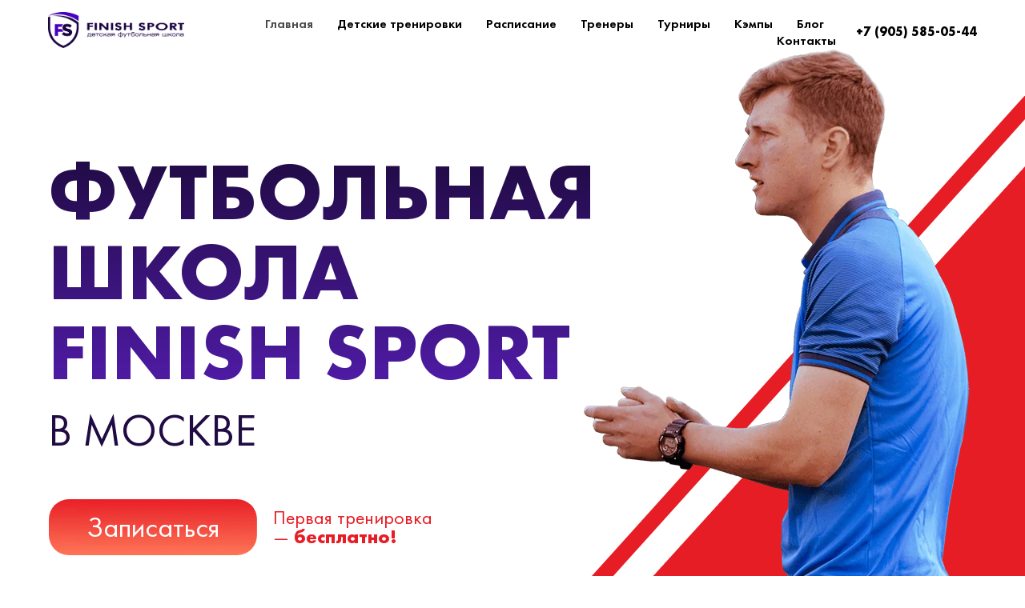

--- FILE ---
content_type: text/html; charset=UTF-8
request_url: https://finishsport.ru/
body_size: 77292
content:
<!DOCTYPE html> <html> <head> <meta charset="utf-8" /> <meta http-equiv="Content-Type" content="text/html; charset=utf-8" /> <meta name="viewport" content="width=device-width, initial-scale=1.0" /> <!--metatextblock--> <title>FINISH SPORT - Главная</title> <meta property="og:url" content="https://finishsport.ru" /> <meta property="og:title" content="FINISH SPORT - Главная" /> <meta property="og:description" content="" /> <meta property="og:type" content="website" /> <meta property="og:image" content="https://static.tildacdn.com/tild6336-3465-4030-b764-626330346162/logo_finish_sport_.png" /> <link rel="canonical" href="https://finishsport.ru"> <!--/metatextblock--> <meta name="format-detection" content="telephone=no" /> <meta http-equiv="x-dns-prefetch-control" content="on"> <link rel="dns-prefetch" href="https://ws.tildacdn.com"> <link rel="dns-prefetch" href="https://static.tildacdn.com"> <link rel="dns-prefetch" href="https://fonts.tildacdn.com"> <link rel="shortcut icon" href="https://static.tildacdn.com/tild3034-6465-4132-b163-316532376137/__-2.png" type="image/x-icon" /> <!-- Assets --> <script src="https://neo.tildacdn.com/js/tilda-fallback-1.0.min.js" async charset="utf-8"></script> <link rel="stylesheet" href="https://static.tildacdn.com/css/tilda-grid-3.0.min.css" type="text/css" media="all" onerror="this.loaderr='y';"/> <link rel="stylesheet" href="https://static.tildacdn.com/ws/project6443783/tilda-blocks-page32696074.min.css?t=1766762515" type="text/css" media="all" onerror="this.loaderr='y';" /> <link rel="stylesheet" href="https://static.tildacdn.com/css/tilda-animation-2.0.min.css" type="text/css" media="all" onerror="this.loaderr='y';" /> <link rel="stylesheet" href="https://static.tildacdn.com/css/tilda-slds-1.4.min.css" type="text/css" media="print" onload="this.media='all';" onerror="this.loaderr='y';" /> <noscript><link rel="stylesheet" href="https://static.tildacdn.com/css/tilda-slds-1.4.min.css" type="text/css" media="all" /></noscript> <link rel="stylesheet" href="https://static.tildacdn.com/css/tilda-cover-1.0.min.css" type="text/css" media="all" onerror="this.loaderr='y';" /> <link rel="stylesheet" href="https://static.tildacdn.com/css/tilda-popup-1.1.min.css" type="text/css" media="print" onload="this.media='all';" onerror="this.loaderr='y';" /> <noscript><link rel="stylesheet" href="https://static.tildacdn.com/css/tilda-popup-1.1.min.css" type="text/css" media="all" /></noscript> <link rel="stylesheet" href="https://static.tildacdn.com/css/tilda-forms-1.0.min.css" type="text/css" media="all" onerror="this.loaderr='y';" /> <link rel="stylesheet" href="https://static.tildacdn.com/css/tilda-zero-gallery-1.0.min.css" type="text/css" media="all" onerror="this.loaderr='y';" /> <script type="text/javascript">TildaFonts=["427","429","431","433","435"];</script> <script type="text/javascript" src="https://static.tildacdn.com/js/tilda-fonts.min.js" charset="utf-8" onerror="this.loaderr='y';"></script> <script nomodule src="https://static.tildacdn.com/js/tilda-polyfill-1.0.min.js" charset="utf-8"></script> <script type="text/javascript">function t_onReady(func) {if(document.readyState!='loading') {func();} else {document.addEventListener('DOMContentLoaded',func);}}
function t_onFuncLoad(funcName,okFunc,time) {if(typeof window[funcName]==='function') {okFunc();} else {setTimeout(function() {t_onFuncLoad(funcName,okFunc,time);},(time||100));}}function t_throttle(fn,threshhold,scope) {return function() {fn.apply(scope||this,arguments);};}function t396_initialScale(t){var e=document.getElementById("rec"+t);if(e){var i=e.querySelector(".t396__artboard");if(i){window.tn_scale_initial_window_width||(window.tn_scale_initial_window_width=document.documentElement.clientWidth);var a=window.tn_scale_initial_window_width,r=[],n,l=i.getAttribute("data-artboard-screens");if(l){l=l.split(",");for(var o=0;o<l.length;o++)r[o]=parseInt(l[o],10)}else r=[320,480,640,960,1200];for(var o=0;o<r.length;o++){var d=r[o];a>=d&&(n=d)}var _="edit"===window.allrecords.getAttribute("data-tilda-mode"),c="center"===t396_getFieldValue(i,"valign",n,r),s="grid"===t396_getFieldValue(i,"upscale",n,r),w=t396_getFieldValue(i,"height_vh",n,r),g=t396_getFieldValue(i,"height",n,r),u=!!window.opr&&!!window.opr.addons||!!window.opera||-1!==navigator.userAgent.indexOf(" OPR/");if(!_&&c&&!s&&!w&&g&&!u){var h=parseFloat((a/n).toFixed(3)),f=[i,i.querySelector(".t396__carrier"),i.querySelector(".t396__filter")],v=Math.floor(parseInt(g,10)*h)+"px",p;i.style.setProperty("--initial-scale-height",v);for(var o=0;o<f.length;o++)f[o].style.setProperty("height","var(--initial-scale-height)");t396_scaleInitial__getElementsToScale(i).forEach((function(t){t.style.zoom=h}))}}}}function t396_scaleInitial__getElementsToScale(t){return t?Array.prototype.slice.call(t.children).filter((function(t){return t&&(t.classList.contains("t396__elem")||t.classList.contains("t396__group"))})):[]}function t396_getFieldValue(t,e,i,a){var r,n=a[a.length-1];if(!(r=i===n?t.getAttribute("data-artboard-"+e):t.getAttribute("data-artboard-"+e+"-res-"+i)))for(var l=0;l<a.length;l++){var o=a[l];if(!(o<=i)&&(r=o===n?t.getAttribute("data-artboard-"+e):t.getAttribute("data-artboard-"+e+"-res-"+o)))break}return r}window.TN_SCALE_INITIAL_VER="1.0",window.tn_scale_initial_window_width=null;</script> <script src="https://static.tildacdn.com/js/jquery-1.10.2.min.js" charset="utf-8" onerror="this.loaderr='y';"></script> <script src="https://static.tildacdn.com/js/tilda-scripts-3.0.min.js" charset="utf-8" defer onerror="this.loaderr='y';"></script> <script src="https://static.tildacdn.com/ws/project6443783/tilda-blocks-page32696074.min.js?t=1766762515" charset="utf-8" async onerror="this.loaderr='y';"></script> <script src="https://static.tildacdn.com/js/tilda-lazyload-1.0.min.js" charset="utf-8" async onerror="this.loaderr='y';"></script> <script src="https://static.tildacdn.com/js/tilda-animation-2.0.min.js" charset="utf-8" async onerror="this.loaderr='y';"></script> <script src="https://static.tildacdn.com/js/tilda-zero-1.1.min.js" charset="utf-8" async onerror="this.loaderr='y';"></script> <script src="https://static.tildacdn.com/js/tilda-slds-1.4.min.js" charset="utf-8" async onerror="this.loaderr='y';"></script> <script src="https://static.tildacdn.com/js/hammer.min.js" charset="utf-8" async onerror="this.loaderr='y';"></script> <script src="https://static.tildacdn.com/js/tilda-cover-1.0.min.js" charset="utf-8" async onerror="this.loaderr='y';"></script> <script src="https://static.tildacdn.com/js/tilda-video-1.0.min.js" charset="utf-8" async onerror="this.loaderr='y';"></script> <script src="https://static.tildacdn.com/js/tilda-menu-1.0.min.js" charset="utf-8" async onerror="this.loaderr='y';"></script> <script src="https://static.tildacdn.com/js/tilda-popup-1.0.min.js" charset="utf-8" async onerror="this.loaderr='y';"></script> <script src="https://static.tildacdn.com/js/tilda-forms-1.0.min.js" charset="utf-8" async onerror="this.loaderr='y';"></script> <script src="https://static.tildacdn.com/js/tilda-zero-gallery-1.0.min.js" charset="utf-8" async onerror="this.loaderr='y';"></script> <script src="https://static.tildacdn.com/js/tilda-zero-forms-1.0.min.js" charset="utf-8" async onerror="this.loaderr='y';"></script> <script src="https://static.tildacdn.com/js/tilda-animation-ext-1.0.min.js" charset="utf-8" async onerror="this.loaderr='y';"></script> <script src="https://static.tildacdn.com/js/tilda-animation-sbs-1.0.min.js" charset="utf-8" async onerror="this.loaderr='y';"></script> <script src="https://static.tildacdn.com/js/tilda-zero-scale-1.0.min.js" charset="utf-8" async onerror="this.loaderr='y';"></script> <script src="https://static.tildacdn.com/js/tilda-zero-video-1.0.min.js" charset="utf-8" async onerror="this.loaderr='y';"></script> <script src="https://static.tildacdn.com/js/tilda-skiplink-1.0.min.js" charset="utf-8" async onerror="this.loaderr='y';"></script> <script src="https://static.tildacdn.com/js/tilda-events-1.0.min.js" charset="utf-8" async onerror="this.loaderr='y';"></script> <!-- nominify begin --><script type="text/javascript">
 document.addEventListener("DOMContentLoaded", function(event) {
 setTimeout(function() {
 ym(XXXXXXXX,'reachGoal','timeonsite'); return true; }, 60000)
 });
</script><!-- nominify end --><script type="text/javascript">window.dataLayer=window.dataLayer||[];</script> <script type="text/javascript">(function() {if((/bot|google|yandex|baidu|bing|msn|duckduckbot|teoma|slurp|crawler|spider|robot|crawling|facebook/i.test(navigator.userAgent))===false&&typeof(sessionStorage)!='undefined'&&sessionStorage.getItem('visited')!=='y'&&document.visibilityState){var style=document.createElement('style');style.type='text/css';style.innerHTML='@media screen and (min-width: 980px) {.t-records {opacity: 0;}.t-records_animated {-webkit-transition: opacity ease-in-out .2s;-moz-transition: opacity ease-in-out .2s;-o-transition: opacity ease-in-out .2s;transition: opacity ease-in-out .2s;}.t-records.t-records_visible {opacity: 1;}}';document.getElementsByTagName('head')[0].appendChild(style);function t_setvisRecs(){var alr=document.querySelectorAll('.t-records');Array.prototype.forEach.call(alr,function(el) {el.classList.add("t-records_animated");});setTimeout(function() {Array.prototype.forEach.call(alr,function(el) {el.classList.add("t-records_visible");});sessionStorage.setItem("visited","y");},400);}
document.addEventListener('DOMContentLoaded',t_setvisRecs);}})();</script></head> <body class="t-body" style="margin:0;"> <!--allrecords--> <div id="allrecords" class="t-records" data-hook="blocks-collection-content-node" data-tilda-project-id="6443783" data-tilda-page-id="32696074" data-tilda-formskey="93cbe949a0eb15c48f7ab23e76443783" data-tilda-lazy="yes" data-tilda-root-zone="com" data-tilda-project-headcode="yes" data-tilda-project-country="RU"> <!--header--> <header id="t-header" class="t-records" data-hook="blocks-collection-content-node" data-tilda-project-id="6443783" data-tilda-page-id="32718159" data-tilda-formskey="93cbe949a0eb15c48f7ab23e76443783" data-tilda-lazy="yes" data-tilda-root-zone="com" data-tilda-project-headcode="yes" data-tilda-project-country="RU"> <div id="rec528833321" class="r t-rec t-screenmin-640px" style=" " data-animationappear="off" data-record-type="257" data-screen-min="640px"> <!-- T228 --> <div id="nav528833321marker"></div> <div class="tmenu-mobile"> <div class="tmenu-mobile__container"> <div class="tmenu-mobile__burgerlogo"> <a href="/"> <img
src="https://static.tildacdn.com/tild6566-3566-4161-a633-623131613966/png_1_.png"
class="tmenu-mobile__imglogo"
imgfield="img"
style="max-width: 170px; width: 170px;"
alt=""> </a> </div> <button type="button"
class="t-menuburger t-menuburger_first "
aria-label="Навигационное меню"
aria-expanded="false"> <span style="background-color:#ffffff;"></span> <span style="background-color:#ffffff;"></span> <span style="background-color:#ffffff;"></span> <span style="background-color:#ffffff;"></span> </button> <script>function t_menuburger_init(recid) {var rec=document.querySelector('#rec' + recid);if(!rec) return;var burger=rec.querySelector('.t-menuburger');if(!burger) return;var isSecondStyle=burger.classList.contains('t-menuburger_second');if(isSecondStyle&&!window.isMobile&&!('ontouchend' in document)) {burger.addEventListener('mouseenter',function() {if(burger.classList.contains('t-menuburger-opened')) return;burger.classList.remove('t-menuburger-unhovered');burger.classList.add('t-menuburger-hovered');});burger.addEventListener('mouseleave',function() {if(burger.classList.contains('t-menuburger-opened')) return;burger.classList.remove('t-menuburger-hovered');burger.classList.add('t-menuburger-unhovered');setTimeout(function() {burger.classList.remove('t-menuburger-unhovered');},300);});}
burger.addEventListener('click',function() {if(!burger.closest('.tmenu-mobile')&&!burger.closest('.t450__burger_container')&&!burger.closest('.t466__container')&&!burger.closest('.t204__burger')&&!burger.closest('.t199__js__menu-toggler')) {burger.classList.toggle('t-menuburger-opened');burger.classList.remove('t-menuburger-unhovered');}});var menu=rec.querySelector('[data-menu="yes"]');if(!menu) return;var menuLinks=menu.querySelectorAll('.t-menu__link-item');var submenuClassList=['t978__menu-link_hook','t978__tm-link','t966__tm-link','t794__tm-link','t-menusub__target-link'];Array.prototype.forEach.call(menuLinks,function(link) {link.addEventListener('click',function() {var isSubmenuHook=submenuClassList.some(function(submenuClass) {return link.classList.contains(submenuClass);});if(isSubmenuHook) return;burger.classList.remove('t-menuburger-opened');});});menu.addEventListener('clickedAnchorInTooltipMenu',function() {burger.classList.remove('t-menuburger-opened');});}
t_onReady(function() {t_onFuncLoad('t_menuburger_init',function(){t_menuburger_init('528833321');});});</script> <style>.t-menuburger{position:relative;flex-shrink:0;width:28px;height:20px;padding:0;border:none;background-color:transparent;outline:none;-webkit-transform:rotate(0deg);transform:rotate(0deg);transition:transform .5s ease-in-out;cursor:pointer;z-index:999;}.t-menuburger span{display:block;position:absolute;width:100%;opacity:1;left:0;-webkit-transform:rotate(0deg);transform:rotate(0deg);transition:.25s ease-in-out;height:3px;background-color:#000;}.t-menuburger span:nth-child(1){top:0px;}.t-menuburger span:nth-child(2),.t-menuburger span:nth-child(3){top:8px;}.t-menuburger span:nth-child(4){top:16px;}.t-menuburger__big{width:42px;height:32px;}.t-menuburger__big span{height:5px;}.t-menuburger__big span:nth-child(2),.t-menuburger__big span:nth-child(3){top:13px;}.t-menuburger__big span:nth-child(4){top:26px;}.t-menuburger__small{width:22px;height:14px;}.t-menuburger__small span{height:2px;}.t-menuburger__small span:nth-child(2),.t-menuburger__small span:nth-child(3){top:6px;}.t-menuburger__small span:nth-child(4){top:12px;}.t-menuburger-opened span:nth-child(1){top:8px;width:0%;left:50%;}.t-menuburger-opened span:nth-child(2){-webkit-transform:rotate(45deg);transform:rotate(45deg);}.t-menuburger-opened span:nth-child(3){-webkit-transform:rotate(-45deg);transform:rotate(-45deg);}.t-menuburger-opened span:nth-child(4){top:8px;width:0%;left:50%;}.t-menuburger-opened.t-menuburger__big span:nth-child(1){top:6px;}.t-menuburger-opened.t-menuburger__big span:nth-child(4){top:18px;}.t-menuburger-opened.t-menuburger__small span:nth-child(1),.t-menuburger-opened.t-menuburger__small span:nth-child(4){top:6px;}@media (hover),(min-width:0\0){.t-menuburger_first:hover span:nth-child(1){transform:translateY(1px);}.t-menuburger_first:hover span:nth-child(4){transform:translateY(-1px);}.t-menuburger_first.t-menuburger__big:hover span:nth-child(1){transform:translateY(3px);}.t-menuburger_first.t-menuburger__big:hover span:nth-child(4){transform:translateY(-3px);}}.t-menuburger_second span:nth-child(2),.t-menuburger_second span:nth-child(3){width:80%;left:20%;right:0;}@media (hover),(min-width:0\0){.t-menuburger_second.t-menuburger-hovered span:nth-child(2),.t-menuburger_second.t-menuburger-hovered span:nth-child(3){animation:t-menuburger-anim 0.3s ease-out normal forwards;}.t-menuburger_second.t-menuburger-unhovered span:nth-child(2),.t-menuburger_second.t-menuburger-unhovered span:nth-child(3){animation:t-menuburger-anim2 0.3s ease-out normal forwards;}}.t-menuburger_second.t-menuburger-opened span:nth-child(2),.t-menuburger_second.t-menuburger-opened span:nth-child(3){left:0;right:0;width:100%!important;}.t-menuburger_third span:nth-child(4){width:70%;left:unset;right:0;}@media (hover),(min-width:0\0){.t-menuburger_third:not(.t-menuburger-opened):hover span:nth-child(4){width:100%;}}.t-menuburger_third.t-menuburger-opened span:nth-child(4){width:0!important;right:50%;}.t-menuburger_fourth{height:12px;}.t-menuburger_fourth.t-menuburger__small{height:8px;}.t-menuburger_fourth.t-menuburger__big{height:18px;}.t-menuburger_fourth span:nth-child(2),.t-menuburger_fourth span:nth-child(3){top:4px;opacity:0;}.t-menuburger_fourth span:nth-child(4){top:8px;}.t-menuburger_fourth.t-menuburger__small span:nth-child(2),.t-menuburger_fourth.t-menuburger__small span:nth-child(3){top:3px;}.t-menuburger_fourth.t-menuburger__small span:nth-child(4){top:6px;}.t-menuburger_fourth.t-menuburger__small span:nth-child(2),.t-menuburger_fourth.t-menuburger__small span:nth-child(3){top:3px;}.t-menuburger_fourth.t-menuburger__small span:nth-child(4){top:6px;}.t-menuburger_fourth.t-menuburger__big span:nth-child(2),.t-menuburger_fourth.t-menuburger__big span:nth-child(3){top:6px;}.t-menuburger_fourth.t-menuburger__big span:nth-child(4){top:12px;}@media (hover),(min-width:0\0){.t-menuburger_fourth:not(.t-menuburger-opened):hover span:nth-child(1){transform:translateY(1px);}.t-menuburger_fourth:not(.t-menuburger-opened):hover span:nth-child(4){transform:translateY(-1px);}.t-menuburger_fourth.t-menuburger__big:not(.t-menuburger-opened):hover span:nth-child(1){transform:translateY(3px);}.t-menuburger_fourth.t-menuburger__big:not(.t-menuburger-opened):hover span:nth-child(4){transform:translateY(-3px);}}.t-menuburger_fourth.t-menuburger-opened span:nth-child(1),.t-menuburger_fourth.t-menuburger-opened span:nth-child(4){top:4px;}.t-menuburger_fourth.t-menuburger-opened span:nth-child(2),.t-menuburger_fourth.t-menuburger-opened span:nth-child(3){opacity:1;}@keyframes t-menuburger-anim{0%{width:80%;left:20%;right:0;}50%{width:100%;left:0;right:0;}100%{width:80%;left:0;right:20%;}}@keyframes t-menuburger-anim2{0%{width:80%;left:0;}50%{width:100%;right:0;left:0;}100%{width:80%;left:20%;right:0;}}</style> </div> </div> <style>.tmenu-mobile{background-color:#111;display:none;width:100%;top:0;z-index:990;}.tmenu-mobile_positionfixed{position:fixed;}.tmenu-mobile__text{color:#fff;}.tmenu-mobile__container{min-height:64px;padding:20px;position:relative;box-sizing:border-box;display:-webkit-flex;display:-ms-flexbox;display:flex;-webkit-align-items:center;-ms-flex-align:center;align-items:center;-webkit-justify-content:space-between;-ms-flex-pack:justify;justify-content:space-between;}.tmenu-mobile__list{display:block;}.tmenu-mobile__burgerlogo{display:inline-block;font-size:24px;font-weight:400;white-space:nowrap;vertical-align:middle;}.tmenu-mobile__imglogo{height:auto;display:block;max-width:300px!important;box-sizing:border-box;padding:0;margin:0 auto;}@media screen and (max-width:980px){.tmenu-mobile__menucontent_hidden{display:none;height:100%;}.tmenu-mobile{display:block;}}@media screen and (max-width:980px){#rec528833321 .tmenu-mobile{background-color:#e71d26;}#rec528833321 .t-menuburger{-webkit-order:1;-ms-flex-order:1;order:1;}}</style> <style> #rec528833321 .tmenu-mobile__burgerlogo a{color:#ffffff;}</style> <style> #rec528833321 .tmenu-mobile__burgerlogo__title{color:#ffffff;}</style> <div id="nav528833321" class="t228 t228__positionabsolute tmenu-mobile__menucontent_hidden" style=" " data-bgcolor-hex="" data-bgcolor-rgba="" data-navmarker="nav528833321marker" data-appearoffset="" data-bgopacity-two="" data-menushadow="" data-menushadow-css="" data-bgopacity="1" data-menu-items-align="right" data-menu="yes"> <div class="t228__maincontainer t228__c12collumns" style=""> <div class="t228__padding40px"></div> <div class="t228__leftside"> <div class="t228__leftcontainer"> <a href="/" class="t228__imgwrapper"> <img class="t228__imglogo t228__imglogomobile"
src="https://static.tildacdn.com/tild6566-3566-4161-a633-623131613966/png_1_.png"
imgfield="img"
style="max-width: 170px; width: 170px; min-width: 170px; height: auto; display: block;"
alt=""> </a> </div> </div> <div class="t228__centerside t228__menualign_right"> <nav class="t228__centercontainer"> <ul role="list" class="t228__list t-menu__list"> <li class="t228__list_item"
style="padding:0 15px 0 0;"> <a class="t-menu__link-item"
href="/" data-menu-submenu-hook="" data-menu-item-number="1">
Главная
</a> </li> <li class="t228__list_item"
style="padding:0 15px;"> <a class="t-menu__link-item"
href="/kids" data-menu-submenu-hook="" data-menu-item-number="2">
Детские тренировки
</a> </li> <li class="t228__list_item"
style="padding:0 15px;"> <a class="t-menu__link-item"
href="/raspisanie" data-menu-submenu-hook="" data-menu-item-number="3">
Расписание
</a> </li> <li class="t228__list_item"
style="padding:0 15px;"> <a class="t-menu__link-item"
href="/coaches" data-menu-submenu-hook="" data-menu-item-number="4">
Тренеры
</a> </li> <li class="t228__list_item"
style="padding:0 15px;"> <a class="t-menu__link-item"
href="/tournaments" data-menu-submenu-hook="" data-menu-item-number="5">
Турниры
</a> </li> <li class="t228__list_item"
style="padding:0 15px;"> <a class="t-menu__link-item"
href="/sbori" data-menu-submenu-hook="" data-menu-item-number="6">
Кэмпы
</a> </li> <li class="t228__list_item"
style="padding:0 15px;"> <a class="t-menu__link-item"
href="/blog" data-menu-submenu-hook="" data-menu-item-number="7">
Блог
</a> </li> <li class="t228__list_item"
style="padding:0 0 0 15px;"> <a class="t-menu__link-item"
href="/contacts" data-menu-submenu-hook="" data-menu-item-number="8">
Контакты
</a> </li> </ul> </nav> </div> <div class="t228__rightside"> <div class="t228__rightcontainer"> <div class="t228__right_descr" field="descr"><div style="font-size:16px;" data-customstyle="yes"><a href="tel: +79055850544" style="color: rgb(0, 0, 0);"><strong>+7 (905) 585-05-44</strong></a></div></div> </div> </div> <div class="t228__padding40px"> </div> </div> </div> <style>@media screen and (max-width:980px){#rec528833321 .t228__leftcontainer{display:none;}}</style> <style>@media screen and (max-width:980px){#rec528833321 .t228__leftcontainer{padding:20px;}#rec528833321 .t228__imglogo{padding:20px 0;}#rec528833321 .t228{position:static;}}</style> <script>window.addEventListener('resize',t_throttle(function() {t_onFuncLoad('t_menu__setBGcolor',function() {t_menu__setBGcolor('528833321','.t228');});}));t_onReady(function() {t_onFuncLoad('t_menu__highlightActiveLinks',function() {t_menu__highlightActiveLinks('.t228__list_item a');});t_onFuncLoad('t228__init',function() {t228__init('528833321');});t_onFuncLoad('t_menu__setBGcolor',function() {t_menu__setBGcolor('528833321','.t228');});t_onFuncLoad('t_menu__interactFromKeyboard',function() {t_menu__interactFromKeyboard('528833321');});t_onFuncLoad('t_menu__createMobileMenu',function() {t_menu__createMobileMenu('528833321','.t228');});});</script> <style>#rec528833321 .t-menu__link-item{}@supports (overflow:-webkit-marquee) and (justify-content:inherit){#rec528833321 .t-menu__link-item,#rec528833321 .t-menu__link-item.t-active{opacity:1 !important;}}</style> <style> #rec528833321 .t228__leftcontainer a{color:#ffffff;}#rec528833321 a.t-menu__link-item{color:#000000;font-weight:600;}#rec528833321 .t228__right_langs_lang a{color:#000000;font-weight:600;}</style> <style> #rec528833321 .t228__logo{color:#ffffff;}</style> </div> <div id="rec1676026831" class="r t-rec t-screenmax-640px uc-header" style=" " data-animationappear="off" data-record-type="396" data-screen-max="640px"> <!-- T396 --> <style>#rec1676026831 .t396__artboard {height:100px;background-color:#e71d26;}#rec1676026831 .t396__filter {height:100px;}#rec1676026831 .t396__carrier{height:100px;background-position:center center;background-attachment:scroll;background-size:cover;background-repeat:no-repeat;}@media screen and (max-width:1199px) {#rec1676026831 .t396__artboard,#rec1676026831 .t396__filter,#rec1676026831 .t396__carrier {}#rec1676026831 .t396__filter {}#rec1676026831 .t396__carrier {background-attachment:scroll;}}@media screen and (max-width:959px) {#rec1676026831 .t396__artboard,#rec1676026831 .t396__filter,#rec1676026831 .t396__carrier {}#rec1676026831 .t396__filter {}#rec1676026831 .t396__carrier {background-attachment:scroll;}}@media screen and (max-width:639px) {#rec1676026831 .t396__artboard,#rec1676026831 .t396__filter,#rec1676026831 .t396__carrier {}#rec1676026831 .t396__filter {}#rec1676026831 .t396__carrier {background-attachment:scroll;}}@media screen and (max-width:479px) {#rec1676026831 .t396__artboard,#rec1676026831 .t396__filter,#rec1676026831 .t396__carrier {height:80px;}#rec1676026831 .t396__filter {}#rec1676026831 .t396__carrier {background-attachment:scroll;}}#rec1676026831 .tn-elem[data-elem-id="1765384226886"]{z-index:3;top:20px;;left:calc(50% - 600px + 20px);;width:200px;height:auto;}#rec1676026831 .tn-elem[data-elem-id="1765384226886"] .tn-atom{border-radius:0px 0px 0px 0px;background-position:center center;border-width:var(--t396-borderwidth,0);border-style:var(--t396-borderstyle,solid);border-color:var(--t396-bordercolor,transparent);transition:background-color var(--t396-speedhover,0s) ease-in-out,color var(--t396-speedhover,0s) ease-in-out,border-color var(--t396-speedhover,0s) ease-in-out,box-shadow var(--t396-shadowshoverspeed,0.2s) ease-in-out;}#rec1676026831 .tn-elem[data-elem-id="1765384226886"] .tn-atom__img{border-radius:0px 0px 0px 0px;object-position:center center;}@media screen and (max-width:1199px){#rec1676026831 .tn-elem[data-elem-id="1765384226886"]{display:table;left:calc(50% - 480px + 10px);;height:auto;}}@media screen and (max-width:959px){#rec1676026831 .tn-elem[data-elem-id="1765384226886"]{display:table;height:auto;}}@media screen and (max-width:639px){#rec1676026831 .tn-elem[data-elem-id="1765384226886"]{display:table;height:auto;}}@media screen and (max-width:479px){#rec1676026831 .tn-elem[data-elem-id="1765384226886"]{display:table;width:140px;height:auto;}}#rec1676026831 .tn-elem[data-elem-id="1765384255481"]{z-index:3;top:25px;;left:calc(50% - 600px + 1130px);;width:50px;height:auto;}#rec1676026831 .tn-elem[data-elem-id="1765384255481"] .tn-atom{border-radius:0px 0px 0px 0px;background-position:center center;border-width:var(--t396-borderwidth,0);border-style:var(--t396-borderstyle,solid);border-color:var(--t396-bordercolor,transparent);transition:background-color var(--t396-speedhover,0s) ease-in-out,color var(--t396-speedhover,0s) ease-in-out,border-color var(--t396-speedhover,0s) ease-in-out,box-shadow var(--t396-shadowshoverspeed,0.2s) ease-in-out;}#rec1676026831 .tn-elem[data-elem-id="1765384255481"] .tn-atom__img{border-radius:0px 0px 0px 0px;object-position:center center;}@media screen and (max-width:1199px){#rec1676026831 .tn-elem[data-elem-id="1765384255481"]{display:table;left:calc(50% - 480px + 900px);;height:auto;}}@media screen and (max-width:959px){#rec1676026831 .tn-elem[data-elem-id="1765384255481"]{display:table;left:calc(50% - 320px + 580px);;height:auto;}}@media screen and (max-width:639px){#rec1676026831 .tn-elem[data-elem-id="1765384255481"]{display:table;left:calc(50% - 240px + 420px);;height:auto;}}@media screen and (max-width:479px){#rec1676026831 .tn-elem[data-elem-id="1765384255481"]{display:table;left:calc(50% - 160px + 280px);;width:30px;height:auto;}}</style> <div class='t396'> <div class="t396__artboard" data-artboard-recid="1676026831" data-artboard-screens="320,480,640,960,1200" data-artboard-height="100" data-artboard-valign="center" data-artboard-upscale="grid" data-artboard-height-res-320="80" data-artboard-upscale-res-320="window"> <div class="t396__carrier" data-artboard-recid="1676026831"></div> <div class="t396__filter" data-artboard-recid="1676026831"></div> <div class='t396__elem tn-elem tn-elem__16760268311765384226886' data-elem-id='1765384226886' data-elem-type='image' data-field-top-value="20" data-field-left-value="20" data-field-height-value="56" data-field-width-value="200" data-field-axisy-value="top" data-field-axisx-value="left" data-field-container-value="grid" data-field-topunits-value="px" data-field-leftunits-value="px" data-field-heightunits-value="px" data-field-widthunits-value="px" data-field-filewidth-value="1680" data-field-fileheight-value="474" data-field-heightmode-value="hug" data-field-height-res-320-value="40" data-field-width-res-320-value="140" data-field-widthmode-res-320-value="fixed" data-field-height-res-480-value="56" data-field-height-res-640-value="56" data-field-left-res-960-value="10" data-field-height-res-960-value="56"> <div class='tn-atom'> <img class='tn-atom__img t-img' data-original='https://static.tildacdn.com/tild3463-3132-4364-b631-656565336433/png_2_.png'
src='https://thb.tildacdn.com/tild3463-3132-4364-b631-656565336433/-/resize/20x/png_2_.png'
alt='' imgfield='tn_img_1765384226886'
/> </div> </div> <div class='t396__elem tn-elem tn-elem__16760268311765384255481' data-elem-id='1765384255481' data-elem-type='image' data-field-top-value="25" data-field-left-value="1130" data-field-height-value="50" data-field-width-value="50" data-field-axisy-value="top" data-field-axisx-value="left" data-field-container-value="grid" data-field-topunits-value="px" data-field-leftunits-value="px" data-field-heightunits-value="px" data-field-widthunits-value="px" data-field-filewidth-value="512" data-field-fileheight-value="511" data-field-widthmode-value="fixed" data-field-heightmode-value="hug" data-field-left-res-320-value="280" data-field-height-res-320-value="30" data-field-width-res-320-value="30" data-field-widthmode-res-320-value="fixed" data-field-left-res-480-value="420" data-field-height-res-480-value="50" data-field-left-res-640-value="580" data-field-height-res-640-value="50" data-field-left-res-960-value="900" data-field-height-res-960-value="50"> <a class='tn-atom' href="#menu"> <img class='tn-atom__img t-img' data-original='https://static.tildacdn.com/tild3337-3262-4234-a235-313436663939/noroot.png'
src='https://thb.tildacdn.com/tild3337-3262-4234-a235-313436663939/-/resize/20x/noroot.png'
alt='' imgfield='tn_img_1765384255481'
/> </a> </div> </div> </div> <script>t_onFuncLoad('t396_initialScale',function() {t396_initialScale('1676026831');});t_onReady(function() {t_onFuncLoad('t396_init',function() {t396_init('1676026831');});});</script> <!-- /T396 --> </div> <div id="rec1676026841" class="r t-rec t-screenmax-640px uc-menu" style=" " data-animationappear="off" data-record-type="396" data-screen-max="640px"> <!-- T396 --> <style>#rec1676026841 .t396__artboard {height:563px;}#rec1676026841 .t396__filter {height:563px;}#rec1676026841 .t396__carrier{height:563px;background-position:center center;background-attachment:scroll;background-size:cover;background-repeat:no-repeat;}@media screen and (max-width:1199px) {#rec1676026841 .t396__artboard,#rec1676026841 .t396__filter,#rec1676026841 .t396__carrier {height:543px;}#rec1676026841 .t396__filter {}#rec1676026841 .t396__carrier {background-attachment:scroll;}}@media screen and (max-width:959px) {#rec1676026841 .t396__artboard,#rec1676026841 .t396__filter,#rec1676026841 .t396__carrier {height:543px;}#rec1676026841 .t396__filter {}#rec1676026841 .t396__carrier {background-attachment:scroll;}}@media screen and (max-width:639px) {#rec1676026841 .t396__artboard,#rec1676026841 .t396__filter,#rec1676026841 .t396__carrier {height:543px;}#rec1676026841 .t396__filter {}#rec1676026841 .t396__carrier {background-attachment:scroll;}}@media screen and (max-width:479px) {#rec1676026841 .t396__artboard,#rec1676026841 .t396__filter,#rec1676026841 .t396__carrier {height:463px;}#rec1676026841 .t396__filter {}#rec1676026841 .t396__carrier {background-attachment:scroll;}}#rec1676026841 .tn-elem[data-elem-id="1765384409877"]{z-index:3;top:10px;;left:calc(50% - 600px + 0px);;width:300px;height:543px;}#rec1676026841 .tn-elem[data-elem-id="1765384409877"] .tn-atom{border-radius:20px 20px 20px 20px;background-image:linear-gradient(0.5turn,rgba(32,11,67,1) 0%,rgba(81,28,169,1) 100%);border-width:var(--t396-borderwidth,0);border-style:var(--t396-borderstyle,solid);border-color:var(--t396-bordercolor,transparent);transition:background-color var(--t396-speedhover,0s) ease-in-out,color var(--t396-speedhover,0s) ease-in-out,border-color var(--t396-speedhover,0s) ease-in-out,box-shadow var(--t396-shadowshoverspeed,0.2s) ease-in-out;}@media screen and (max-width:1199px){#rec1676026841 .tn-elem[data-elem-id="1765384409877"]{display:table;}}@media screen and (max-width:959px){#rec1676026841 .tn-elem[data-elem-id="1765384409877"]{display:table;}}@media screen and (max-width:639px){#rec1676026841 .tn-elem[data-elem-id="1765384409877"]{display:table;}}@media screen and (max-width:479px){#rec1676026841 .tn-elem[data-elem-id="1765384409877"]{display:table;left:calc(50% - 160px + 10px);;height:453px;}}#rec1676026841 .tn-elem[data-elem-id="1765384464800"]{color:#ffffff;z-index:3;top:40px;;left:calc(50% - 600px + 20px);;width:260px;height:auto;}#rec1676026841 .tn-elem[data-elem-id="1765384464800"] .tn-atom{vertical-align:middle;color:#ffffff;font-size:33px;font-family:'FuturaPTcustom',Arial,sans-serif;line-height:1;font-weight:700;text-transform:uppercase;background-position:center center;border-width:var(--t396-borderwidth,0);border-style:var(--t396-borderstyle,solid);border-color:var(--t396-bordercolor,transparent);transition:background-color var(--t396-speedhover,0s) ease-in-out,color var(--t396-speedhover,0s) ease-in-out,border-color var(--t396-speedhover,0s) ease-in-out,box-shadow var(--t396-shadowshoverspeed,0.2s) ease-in-out;text-shadow:var(--t396-shadow-text-x,0px) var(--t396-shadow-text-y,0px) var(--t396-shadow-text-blur,0px) rgba(var(--t396-shadow-text-color),var(--t396-shadow-text-opacity,100%));}@media screen and (max-width:1199px){#rec1676026841 .tn-elem[data-elem-id="1765384464800"]{display:table;height:auto;}}@media screen and (max-width:959px){#rec1676026841 .tn-elem[data-elem-id="1765384464800"]{display:table;height:auto;}}@media screen and (max-width:639px){#rec1676026841 .tn-elem[data-elem-id="1765384464800"]{display:table;height:auto;}}@media screen and (max-width:479px){#rec1676026841 .tn-elem[data-elem-id="1765384464800"]{display:table;left:calc(50% - 160px + 30px);;height:auto;}}#rec1676026841 .tn-elem[data-elem-id="1765384511956"]{color:#ffffff;text-align:left;z-index:3;top:93px;;left:calc(50% - 600px + 20px);;width:260px;height:40px;}#rec1676026841 .tn-elem[data-elem-id="1765384511956"] .tn-atom{color:#ffffff;font-size:16px;font-family:'FuturaPTcustom',Arial,sans-serif;line-height:1.55;font-weight:400;border-radius:10px 10px 10px 10px;background-position:center center;--t396-borderwidth:1px;--t396-bordercolor:#ffffff;border-width:var(--t396-borderwidth,0);border-style:var(--t396-borderstyle,solid);border-color:transparent;--t396-speedhover:0.2s;transition:background-color var(--t396-speedhover,0s) ease-in-out,color var(--t396-speedhover,0s) ease-in-out,border-color var(--t396-speedhover,0s) ease-in-out,box-shadow var(--t396-shadowshoverspeed,0.2s) ease-in-out;position:relative;z-index:1;background-color:transparent;background-image:none;--t396-bgcolor-hover-color:#ffffff;--t396-bgcolor-hover-image:none;-webkit-box-pack:start;-ms-flex-pack:start;justify-content:flex-start;}#rec1676026841 .tn-elem[data-elem-id="1765384511956"] .tn-atom::before,#rec1676026841 .tn-elem[data-elem-id="1765384511956"] .tn-atom::after{--t396-borderoffset:calc(var(--t396-borderwidth,0px) * var(--t396-borderstyle-existed,1));content:'';position:absolute;width:calc(100% + 2 * var(--t396-borderoffset));height:calc(100% + 2 * var(--t396-borderoffset));left:calc(-1 * var(--t396-borderoffset));top:calc(-1 * var(--t396-borderoffset));box-sizing:border-box;background-origin:border-box;background-clip:border-box;pointer-events:none;border-radius:10px 10px 10px 10px;border-width:var(--t396-borderwidth,0);border-style:var(--t396-borderstyle,solid);transition:opacity var(--t396-speedhover,0s) ease-in-out;;}#rec1676026841 .tn-elem[data-elem-id="1765384511956"] .tn-atom::before{z-index:-2;opacity:1;border-color:var(--t396-bordercolor,transparent);background-color:var(--t396-bgcolor-color,transparent);background-image:var(--t396-bgcolor-image,none);}#rec1676026841 .tn-elem[data-elem-id="1765384511956"] .tn-atom::after{z-index:-1;opacity:0;border-color:var(--t396-bordercolor-hover,var(--t396-bordercolor,transparent));background-color:var(--t396-bgcolor-hover-color,var(--t396-bgcolor-color,transparent));background-image:var(--t396-bgcolor-hover-image,var(--t396-bgcolor-image,none));}#rec1676026841 .tn-elem[data-elem-id="1765384511956"] .tn-atom .tn-atom__button-content{column-gap:10px;padding:0 15px 0 15px;}#rec1676026841 .tn-elem[data-elem-id="1765384511956"] .tn-atom .tn-atom__button-text{transition:color var(--t396-speedhover,0s) ease-in-out;color:#ffffff;}@media (hover),(min-width:0\0){#rec1676026841 .tn-elem[data-elem-id="1765384511956"] .tn-atom:hover::after{opacity:1;}}@media (hover),(min-width:0\0){#rec1676026841 .tn-elem[data-elem-id="1765384511956"] .tn-atom:hover{color:#200b43;}#rec1676026841 .tn-elem[data-elem-id="1765384511956"] .tn-atom:hover .tn-atom__button-text{color:#200b43;}}@media screen and (max-width:1199px){#rec1676026841 .tn-elem[data-elem-id="1765384511956"]{display:block;height:auto;}}@media screen and (max-width:959px){#rec1676026841 .tn-elem[data-elem-id="1765384511956"]{display:block;height:auto;}}@media screen and (max-width:639px){#rec1676026841 .tn-elem[data-elem-id="1765384511956"]{display:block;height:auto;}}@media screen and (max-width:479px){#rec1676026841 .tn-elem[data-elem-id="1765384511956"]{display:block;left:calc(50% - 160px + 30px);;height:auto;}}#rec1676026841 .tn-elem[data-elem-id="1765384602957000001"]{color:#ffffff;text-align:left;z-index:3;top:143px;;left:calc(50% - 600px + 20px);;width:260px;height:40px;}#rec1676026841 .tn-elem[data-elem-id="1765384602957000001"] .tn-atom{color:#ffffff;font-size:16px;font-family:'FuturaPTcustom',Arial,sans-serif;line-height:1.55;font-weight:400;border-radius:10px 10px 10px 10px;background-position:center center;--t396-borderwidth:1px;--t396-bordercolor:#ffffff;border-width:var(--t396-borderwidth,0);border-style:var(--t396-borderstyle,solid);border-color:transparent;--t396-speedhover:0.2s;transition:background-color var(--t396-speedhover,0s) ease-in-out,color var(--t396-speedhover,0s) ease-in-out,border-color var(--t396-speedhover,0s) ease-in-out,box-shadow var(--t396-shadowshoverspeed,0.2s) ease-in-out;position:relative;z-index:1;background-color:transparent;background-image:none;--t396-bgcolor-hover-color:#ffffff;--t396-bgcolor-hover-image:none;-webkit-box-pack:start;-ms-flex-pack:start;justify-content:flex-start;}#rec1676026841 .tn-elem[data-elem-id="1765384602957000001"] .tn-atom::before,#rec1676026841 .tn-elem[data-elem-id="1765384602957000001"] .tn-atom::after{--t396-borderoffset:calc(var(--t396-borderwidth,0px) * var(--t396-borderstyle-existed,1));content:'';position:absolute;width:calc(100% + 2 * var(--t396-borderoffset));height:calc(100% + 2 * var(--t396-borderoffset));left:calc(-1 * var(--t396-borderoffset));top:calc(-1 * var(--t396-borderoffset));box-sizing:border-box;background-origin:border-box;background-clip:border-box;pointer-events:none;border-radius:10px 10px 10px 10px;border-width:var(--t396-borderwidth,0);border-style:var(--t396-borderstyle,solid);transition:opacity var(--t396-speedhover,0s) ease-in-out;;}#rec1676026841 .tn-elem[data-elem-id="1765384602957000001"] .tn-atom::before{z-index:-2;opacity:1;border-color:var(--t396-bordercolor,transparent);background-color:var(--t396-bgcolor-color,transparent);background-image:var(--t396-bgcolor-image,none);}#rec1676026841 .tn-elem[data-elem-id="1765384602957000001"] .tn-atom::after{z-index:-1;opacity:0;border-color:var(--t396-bordercolor-hover,var(--t396-bordercolor,transparent));background-color:var(--t396-bgcolor-hover-color,var(--t396-bgcolor-color,transparent));background-image:var(--t396-bgcolor-hover-image,var(--t396-bgcolor-image,none));}#rec1676026841 .tn-elem[data-elem-id="1765384602957000001"] .tn-atom .tn-atom__button-content{column-gap:10px;padding:0 15px 0 15px;}#rec1676026841 .tn-elem[data-elem-id="1765384602957000001"] .tn-atom .tn-atom__button-text{transition:color var(--t396-speedhover,0s) ease-in-out;color:#ffffff;}@media (hover),(min-width:0\0){#rec1676026841 .tn-elem[data-elem-id="1765384602957000001"] .tn-atom:hover::after{opacity:1;}}@media (hover),(min-width:0\0){#rec1676026841 .tn-elem[data-elem-id="1765384602957000001"] .tn-atom:hover{color:#200b43;}#rec1676026841 .tn-elem[data-elem-id="1765384602957000001"] .tn-atom:hover .tn-atom__button-text{color:#200b43;}}@media screen and (max-width:1199px){#rec1676026841 .tn-elem[data-elem-id="1765384602957000001"]{display:block;height:auto;}}@media screen and (max-width:959px){#rec1676026841 .tn-elem[data-elem-id="1765384602957000001"]{display:block;height:auto;}}@media screen and (max-width:639px){#rec1676026841 .tn-elem[data-elem-id="1765384602957000001"]{display:block;height:auto;}}@media screen and (max-width:479px){#rec1676026841 .tn-elem[data-elem-id="1765384602957000001"]{display:block;top:133px;;left:calc(50% - 160px + 30px);;height:auto;}}#rec1676026841 .tn-elem[data-elem-id="1765384612241000002"]{color:#ffffff;text-align:left;z-index:3;top:193px;;left:calc(50% - 600px + 20px);;width:260px;height:40px;}#rec1676026841 .tn-elem[data-elem-id="1765384612241000002"] .tn-atom{color:#ffffff;font-size:16px;font-family:'FuturaPTcustom',Arial,sans-serif;line-height:1.55;font-weight:400;border-radius:10px 10px 10px 10px;background-position:center center;--t396-borderwidth:1px;--t396-bordercolor:#ffffff;border-width:var(--t396-borderwidth,0);border-style:var(--t396-borderstyle,solid);border-color:transparent;--t396-speedhover:0.2s;transition:background-color var(--t396-speedhover,0s) ease-in-out,color var(--t396-speedhover,0s) ease-in-out,border-color var(--t396-speedhover,0s) ease-in-out,box-shadow var(--t396-shadowshoverspeed,0.2s) ease-in-out;position:relative;z-index:1;background-color:transparent;background-image:none;--t396-bgcolor-hover-color:#ffffff;--t396-bgcolor-hover-image:none;-webkit-box-pack:start;-ms-flex-pack:start;justify-content:flex-start;}#rec1676026841 .tn-elem[data-elem-id="1765384612241000002"] .tn-atom::before,#rec1676026841 .tn-elem[data-elem-id="1765384612241000002"] .tn-atom::after{--t396-borderoffset:calc(var(--t396-borderwidth,0px) * var(--t396-borderstyle-existed,1));content:'';position:absolute;width:calc(100% + 2 * var(--t396-borderoffset));height:calc(100% + 2 * var(--t396-borderoffset));left:calc(-1 * var(--t396-borderoffset));top:calc(-1 * var(--t396-borderoffset));box-sizing:border-box;background-origin:border-box;background-clip:border-box;pointer-events:none;border-radius:10px 10px 10px 10px;border-width:var(--t396-borderwidth,0);border-style:var(--t396-borderstyle,solid);transition:opacity var(--t396-speedhover,0s) ease-in-out;;}#rec1676026841 .tn-elem[data-elem-id="1765384612241000002"] .tn-atom::before{z-index:-2;opacity:1;border-color:var(--t396-bordercolor,transparent);background-color:var(--t396-bgcolor-color,transparent);background-image:var(--t396-bgcolor-image,none);}#rec1676026841 .tn-elem[data-elem-id="1765384612241000002"] .tn-atom::after{z-index:-1;opacity:0;border-color:var(--t396-bordercolor-hover,var(--t396-bordercolor,transparent));background-color:var(--t396-bgcolor-hover-color,var(--t396-bgcolor-color,transparent));background-image:var(--t396-bgcolor-hover-image,var(--t396-bgcolor-image,none));}#rec1676026841 .tn-elem[data-elem-id="1765384612241000002"] .tn-atom .tn-atom__button-content{column-gap:10px;padding:0 15px 0 15px;}#rec1676026841 .tn-elem[data-elem-id="1765384612241000002"] .tn-atom .tn-atom__button-text{transition:color var(--t396-speedhover,0s) ease-in-out;color:#ffffff;}@media (hover),(min-width:0\0){#rec1676026841 .tn-elem[data-elem-id="1765384612241000002"] .tn-atom:hover::after{opacity:1;}}@media (hover),(min-width:0\0){#rec1676026841 .tn-elem[data-elem-id="1765384612241000002"] .tn-atom:hover{color:#200b43;}#rec1676026841 .tn-elem[data-elem-id="1765384612241000002"] .tn-atom:hover .tn-atom__button-text{color:#200b43;}}@media screen and (max-width:1199px){#rec1676026841 .tn-elem[data-elem-id="1765384612241000002"]{display:block;height:auto;}}@media screen and (max-width:959px){#rec1676026841 .tn-elem[data-elem-id="1765384612241000002"]{display:block;height:auto;}}@media screen and (max-width:639px){#rec1676026841 .tn-elem[data-elem-id="1765384612241000002"]{display:block;height:auto;}}@media screen and (max-width:479px){#rec1676026841 .tn-elem[data-elem-id="1765384612241000002"]{display:block;top:173px;;left:calc(50% - 160px + 30px);;height:auto;}}#rec1676026841 .tn-elem[data-elem-id="1765384613953000003"]{color:#ffffff;text-align:left;z-index:3;top:243px;;left:calc(50% - 600px + 20px);;width:260px;height:40px;}#rec1676026841 .tn-elem[data-elem-id="1765384613953000003"] .tn-atom{color:#ffffff;font-size:16px;font-family:'FuturaPTcustom',Arial,sans-serif;line-height:1.55;font-weight:400;border-radius:10px 10px 10px 10px;background-position:center center;--t396-borderwidth:1px;--t396-bordercolor:#ffffff;border-width:var(--t396-borderwidth,0);border-style:var(--t396-borderstyle,solid);border-color:transparent;--t396-speedhover:0.2s;transition:background-color var(--t396-speedhover,0s) ease-in-out,color var(--t396-speedhover,0s) ease-in-out,border-color var(--t396-speedhover,0s) ease-in-out,box-shadow var(--t396-shadowshoverspeed,0.2s) ease-in-out;position:relative;z-index:1;background-color:transparent;background-image:none;--t396-bgcolor-hover-color:#ffffff;--t396-bgcolor-hover-image:none;-webkit-box-pack:start;-ms-flex-pack:start;justify-content:flex-start;}#rec1676026841 .tn-elem[data-elem-id="1765384613953000003"] .tn-atom::before,#rec1676026841 .tn-elem[data-elem-id="1765384613953000003"] .tn-atom::after{--t396-borderoffset:calc(var(--t396-borderwidth,0px) * var(--t396-borderstyle-existed,1));content:'';position:absolute;width:calc(100% + 2 * var(--t396-borderoffset));height:calc(100% + 2 * var(--t396-borderoffset));left:calc(-1 * var(--t396-borderoffset));top:calc(-1 * var(--t396-borderoffset));box-sizing:border-box;background-origin:border-box;background-clip:border-box;pointer-events:none;border-radius:10px 10px 10px 10px;border-width:var(--t396-borderwidth,0);border-style:var(--t396-borderstyle,solid);transition:opacity var(--t396-speedhover,0s) ease-in-out;;}#rec1676026841 .tn-elem[data-elem-id="1765384613953000003"] .tn-atom::before{z-index:-2;opacity:1;border-color:var(--t396-bordercolor,transparent);background-color:var(--t396-bgcolor-color,transparent);background-image:var(--t396-bgcolor-image,none);}#rec1676026841 .tn-elem[data-elem-id="1765384613953000003"] .tn-atom::after{z-index:-1;opacity:0;border-color:var(--t396-bordercolor-hover,var(--t396-bordercolor,transparent));background-color:var(--t396-bgcolor-hover-color,var(--t396-bgcolor-color,transparent));background-image:var(--t396-bgcolor-hover-image,var(--t396-bgcolor-image,none));}#rec1676026841 .tn-elem[data-elem-id="1765384613953000003"] .tn-atom .tn-atom__button-content{column-gap:10px;padding:0 15px 0 15px;}#rec1676026841 .tn-elem[data-elem-id="1765384613953000003"] .tn-atom .tn-atom__button-text{transition:color var(--t396-speedhover,0s) ease-in-out;color:#ffffff;}@media (hover),(min-width:0\0){#rec1676026841 .tn-elem[data-elem-id="1765384613953000003"] .tn-atom:hover::after{opacity:1;}}@media (hover),(min-width:0\0){#rec1676026841 .tn-elem[data-elem-id="1765384613953000003"] .tn-atom:hover{color:#200b43;}#rec1676026841 .tn-elem[data-elem-id="1765384613953000003"] .tn-atom:hover .tn-atom__button-text{color:#200b43;}}@media screen and (max-width:1199px){#rec1676026841 .tn-elem[data-elem-id="1765384613953000003"]{display:block;height:auto;}}@media screen and (max-width:959px){#rec1676026841 .tn-elem[data-elem-id="1765384613953000003"]{display:block;height:auto;}}@media screen and (max-width:639px){#rec1676026841 .tn-elem[data-elem-id="1765384613953000003"]{display:block;height:auto;}}@media screen and (max-width:479px){#rec1676026841 .tn-elem[data-elem-id="1765384613953000003"]{display:block;top:213px;;left:calc(50% - 160px + 30px);;height:auto;}}#rec1676026841 .tn-elem[data-elem-id="1765384615543000004"]{color:#ffffff;text-align:left;z-index:3;top:293px;;left:calc(50% - 600px + 20px);;width:260px;height:40px;}#rec1676026841 .tn-elem[data-elem-id="1765384615543000004"] .tn-atom{color:#ffffff;font-size:16px;font-family:'FuturaPTcustom',Arial,sans-serif;line-height:1.55;font-weight:400;border-radius:10px 10px 10px 10px;background-position:center center;--t396-borderwidth:1px;--t396-bordercolor:#ffffff;border-width:var(--t396-borderwidth,0);border-style:var(--t396-borderstyle,solid);border-color:transparent;--t396-speedhover:0.2s;transition:background-color var(--t396-speedhover,0s) ease-in-out,color var(--t396-speedhover,0s) ease-in-out,border-color var(--t396-speedhover,0s) ease-in-out,box-shadow var(--t396-shadowshoverspeed,0.2s) ease-in-out;position:relative;z-index:1;background-color:transparent;background-image:none;--t396-bgcolor-hover-color:#ffffff;--t396-bgcolor-hover-image:none;-webkit-box-pack:start;-ms-flex-pack:start;justify-content:flex-start;}#rec1676026841 .tn-elem[data-elem-id="1765384615543000004"] .tn-atom::before,#rec1676026841 .tn-elem[data-elem-id="1765384615543000004"] .tn-atom::after{--t396-borderoffset:calc(var(--t396-borderwidth,0px) * var(--t396-borderstyle-existed,1));content:'';position:absolute;width:calc(100% + 2 * var(--t396-borderoffset));height:calc(100% + 2 * var(--t396-borderoffset));left:calc(-1 * var(--t396-borderoffset));top:calc(-1 * var(--t396-borderoffset));box-sizing:border-box;background-origin:border-box;background-clip:border-box;pointer-events:none;border-radius:10px 10px 10px 10px;border-width:var(--t396-borderwidth,0);border-style:var(--t396-borderstyle,solid);transition:opacity var(--t396-speedhover,0s) ease-in-out;;}#rec1676026841 .tn-elem[data-elem-id="1765384615543000004"] .tn-atom::before{z-index:-2;opacity:1;border-color:var(--t396-bordercolor,transparent);background-color:var(--t396-bgcolor-color,transparent);background-image:var(--t396-bgcolor-image,none);}#rec1676026841 .tn-elem[data-elem-id="1765384615543000004"] .tn-atom::after{z-index:-1;opacity:0;border-color:var(--t396-bordercolor-hover,var(--t396-bordercolor,transparent));background-color:var(--t396-bgcolor-hover-color,var(--t396-bgcolor-color,transparent));background-image:var(--t396-bgcolor-hover-image,var(--t396-bgcolor-image,none));}#rec1676026841 .tn-elem[data-elem-id="1765384615543000004"] .tn-atom .tn-atom__button-content{column-gap:10px;padding:0 15px 0 15px;}#rec1676026841 .tn-elem[data-elem-id="1765384615543000004"] .tn-atom .tn-atom__button-text{transition:color var(--t396-speedhover,0s) ease-in-out;color:#ffffff;}@media (hover),(min-width:0\0){#rec1676026841 .tn-elem[data-elem-id="1765384615543000004"] .tn-atom:hover::after{opacity:1;}}@media (hover),(min-width:0\0){#rec1676026841 .tn-elem[data-elem-id="1765384615543000004"] .tn-atom:hover{color:#200b43;}#rec1676026841 .tn-elem[data-elem-id="1765384615543000004"] .tn-atom:hover .tn-atom__button-text{color:#200b43;}}@media screen and (max-width:1199px){#rec1676026841 .tn-elem[data-elem-id="1765384615543000004"]{display:block;height:auto;}}@media screen and (max-width:959px){#rec1676026841 .tn-elem[data-elem-id="1765384615543000004"]{display:block;height:auto;}}@media screen and (max-width:639px){#rec1676026841 .tn-elem[data-elem-id="1765384615543000004"]{display:block;height:auto;}}@media screen and (max-width:479px){#rec1676026841 .tn-elem[data-elem-id="1765384615543000004"]{display:block;top:253px;;left:calc(50% - 160px + 30px);;height:auto;}}#rec1676026841 .tn-elem[data-elem-id="1765384617612000005"]{color:#ffffff;text-align:left;z-index:3;top:343px;;left:calc(50% - 600px + 20px);;width:260px;height:40px;}#rec1676026841 .tn-elem[data-elem-id="1765384617612000005"] .tn-atom{color:#ffffff;font-size:16px;font-family:'FuturaPTcustom',Arial,sans-serif;line-height:1.55;font-weight:400;border-radius:10px 10px 10px 10px;background-position:center center;--t396-borderwidth:1px;--t396-bordercolor:#ffffff;border-width:var(--t396-borderwidth,0);border-style:var(--t396-borderstyle,solid);border-color:transparent;--t396-speedhover:0.2s;transition:background-color var(--t396-speedhover,0s) ease-in-out,color var(--t396-speedhover,0s) ease-in-out,border-color var(--t396-speedhover,0s) ease-in-out,box-shadow var(--t396-shadowshoverspeed,0.2s) ease-in-out;position:relative;z-index:1;background-color:transparent;background-image:none;--t396-bgcolor-hover-color:#ffffff;--t396-bgcolor-hover-image:none;-webkit-box-pack:start;-ms-flex-pack:start;justify-content:flex-start;}#rec1676026841 .tn-elem[data-elem-id="1765384617612000005"] .tn-atom::before,#rec1676026841 .tn-elem[data-elem-id="1765384617612000005"] .tn-atom::after{--t396-borderoffset:calc(var(--t396-borderwidth,0px) * var(--t396-borderstyle-existed,1));content:'';position:absolute;width:calc(100% + 2 * var(--t396-borderoffset));height:calc(100% + 2 * var(--t396-borderoffset));left:calc(-1 * var(--t396-borderoffset));top:calc(-1 * var(--t396-borderoffset));box-sizing:border-box;background-origin:border-box;background-clip:border-box;pointer-events:none;border-radius:10px 10px 10px 10px;border-width:var(--t396-borderwidth,0);border-style:var(--t396-borderstyle,solid);transition:opacity var(--t396-speedhover,0s) ease-in-out;;}#rec1676026841 .tn-elem[data-elem-id="1765384617612000005"] .tn-atom::before{z-index:-2;opacity:1;border-color:var(--t396-bordercolor,transparent);background-color:var(--t396-bgcolor-color,transparent);background-image:var(--t396-bgcolor-image,none);}#rec1676026841 .tn-elem[data-elem-id="1765384617612000005"] .tn-atom::after{z-index:-1;opacity:0;border-color:var(--t396-bordercolor-hover,var(--t396-bordercolor,transparent));background-color:var(--t396-bgcolor-hover-color,var(--t396-bgcolor-color,transparent));background-image:var(--t396-bgcolor-hover-image,var(--t396-bgcolor-image,none));}#rec1676026841 .tn-elem[data-elem-id="1765384617612000005"] .tn-atom .tn-atom__button-content{column-gap:10px;padding:0 15px 0 15px;}#rec1676026841 .tn-elem[data-elem-id="1765384617612000005"] .tn-atom .tn-atom__button-text{transition:color var(--t396-speedhover,0s) ease-in-out;color:#ffffff;}@media (hover),(min-width:0\0){#rec1676026841 .tn-elem[data-elem-id="1765384617612000005"] .tn-atom:hover::after{opacity:1;}}@media (hover),(min-width:0\0){#rec1676026841 .tn-elem[data-elem-id="1765384617612000005"] .tn-atom:hover{color:#200b43;}#rec1676026841 .tn-elem[data-elem-id="1765384617612000005"] .tn-atom:hover .tn-atom__button-text{color:#200b43;}}@media screen and (max-width:1199px){#rec1676026841 .tn-elem[data-elem-id="1765384617612000005"]{display:block;height:auto;}}@media screen and (max-width:959px){#rec1676026841 .tn-elem[data-elem-id="1765384617612000005"]{display:block;height:auto;}}@media screen and (max-width:639px){#rec1676026841 .tn-elem[data-elem-id="1765384617612000005"]{display:block;height:auto;}}@media screen and (max-width:479px){#rec1676026841 .tn-elem[data-elem-id="1765384617612000005"]{display:block;top:293px;;left:calc(50% - 160px + 30px);;height:auto;}}#rec1676026841 .tn-elem[data-elem-id="1765384619017000006"]{color:#ffffff;text-align:left;z-index:3;top:393px;;left:calc(50% - 600px + 20px);;width:260px;height:40px;}#rec1676026841 .tn-elem[data-elem-id="1765384619017000006"] .tn-atom{color:#ffffff;font-size:16px;font-family:'FuturaPTcustom',Arial,sans-serif;line-height:1.55;font-weight:400;border-radius:10px 10px 10px 10px;background-position:center center;--t396-borderwidth:1px;--t396-bordercolor:#ffffff;border-width:var(--t396-borderwidth,0);border-style:var(--t396-borderstyle,solid);border-color:transparent;--t396-speedhover:0.2s;transition:background-color var(--t396-speedhover,0s) ease-in-out,color var(--t396-speedhover,0s) ease-in-out,border-color var(--t396-speedhover,0s) ease-in-out,box-shadow var(--t396-shadowshoverspeed,0.2s) ease-in-out;position:relative;z-index:1;background-color:transparent;background-image:none;--t396-bgcolor-hover-color:#ffffff;--t396-bgcolor-hover-image:none;-webkit-box-pack:start;-ms-flex-pack:start;justify-content:flex-start;}#rec1676026841 .tn-elem[data-elem-id="1765384619017000006"] .tn-atom::before,#rec1676026841 .tn-elem[data-elem-id="1765384619017000006"] .tn-atom::after{--t396-borderoffset:calc(var(--t396-borderwidth,0px) * var(--t396-borderstyle-existed,1));content:'';position:absolute;width:calc(100% + 2 * var(--t396-borderoffset));height:calc(100% + 2 * var(--t396-borderoffset));left:calc(-1 * var(--t396-borderoffset));top:calc(-1 * var(--t396-borderoffset));box-sizing:border-box;background-origin:border-box;background-clip:border-box;pointer-events:none;border-radius:10px 10px 10px 10px;border-width:var(--t396-borderwidth,0);border-style:var(--t396-borderstyle,solid);transition:opacity var(--t396-speedhover,0s) ease-in-out;;}#rec1676026841 .tn-elem[data-elem-id="1765384619017000006"] .tn-atom::before{z-index:-2;opacity:1;border-color:var(--t396-bordercolor,transparent);background-color:var(--t396-bgcolor-color,transparent);background-image:var(--t396-bgcolor-image,none);}#rec1676026841 .tn-elem[data-elem-id="1765384619017000006"] .tn-atom::after{z-index:-1;opacity:0;border-color:var(--t396-bordercolor-hover,var(--t396-bordercolor,transparent));background-color:var(--t396-bgcolor-hover-color,var(--t396-bgcolor-color,transparent));background-image:var(--t396-bgcolor-hover-image,var(--t396-bgcolor-image,none));}#rec1676026841 .tn-elem[data-elem-id="1765384619017000006"] .tn-atom .tn-atom__button-content{column-gap:10px;padding:0 15px 0 15px;}#rec1676026841 .tn-elem[data-elem-id="1765384619017000006"] .tn-atom .tn-atom__button-text{transition:color var(--t396-speedhover,0s) ease-in-out;color:#ffffff;}@media (hover),(min-width:0\0){#rec1676026841 .tn-elem[data-elem-id="1765384619017000006"] .tn-atom:hover::after{opacity:1;}}@media (hover),(min-width:0\0){#rec1676026841 .tn-elem[data-elem-id="1765384619017000006"] .tn-atom:hover{color:#200b43;}#rec1676026841 .tn-elem[data-elem-id="1765384619017000006"] .tn-atom:hover .tn-atom__button-text{color:#200b43;}}@media screen and (max-width:1199px){#rec1676026841 .tn-elem[data-elem-id="1765384619017000006"]{display:block;height:auto;}}@media screen and (max-width:959px){#rec1676026841 .tn-elem[data-elem-id="1765384619017000006"]{display:block;height:auto;}}@media screen and (max-width:639px){#rec1676026841 .tn-elem[data-elem-id="1765384619017000006"]{display:block;height:auto;}}@media screen and (max-width:479px){#rec1676026841 .tn-elem[data-elem-id="1765384619017000006"]{display:block;top:333px;;left:calc(50% - 160px + 30px);;height:auto;}}#rec1676026841 .tn-elem[data-elem-id="1765384620995000007"]{color:#ffffff;text-align:left;z-index:3;top:443px;;left:calc(50% - 600px + 20px);;width:260px;height:40px;}#rec1676026841 .tn-elem[data-elem-id="1765384620995000007"] .tn-atom{color:#ffffff;font-size:16px;font-family:'FuturaPTcustom',Arial,sans-serif;line-height:1.55;font-weight:400;border-radius:10px 10px 10px 10px;background-position:center center;--t396-borderwidth:1px;--t396-bordercolor:#ffffff;border-width:var(--t396-borderwidth,0);border-style:var(--t396-borderstyle,solid);border-color:transparent;--t396-speedhover:0.2s;transition:background-color var(--t396-speedhover,0s) ease-in-out,color var(--t396-speedhover,0s) ease-in-out,border-color var(--t396-speedhover,0s) ease-in-out,box-shadow var(--t396-shadowshoverspeed,0.2s) ease-in-out;position:relative;z-index:1;background-color:transparent;background-image:none;--t396-bgcolor-hover-color:#ffffff;--t396-bgcolor-hover-image:none;-webkit-box-pack:start;-ms-flex-pack:start;justify-content:flex-start;}#rec1676026841 .tn-elem[data-elem-id="1765384620995000007"] .tn-atom::before,#rec1676026841 .tn-elem[data-elem-id="1765384620995000007"] .tn-atom::after{--t396-borderoffset:calc(var(--t396-borderwidth,0px) * var(--t396-borderstyle-existed,1));content:'';position:absolute;width:calc(100% + 2 * var(--t396-borderoffset));height:calc(100% + 2 * var(--t396-borderoffset));left:calc(-1 * var(--t396-borderoffset));top:calc(-1 * var(--t396-borderoffset));box-sizing:border-box;background-origin:border-box;background-clip:border-box;pointer-events:none;border-radius:10px 10px 10px 10px;border-width:var(--t396-borderwidth,0);border-style:var(--t396-borderstyle,solid);transition:opacity var(--t396-speedhover,0s) ease-in-out;;}#rec1676026841 .tn-elem[data-elem-id="1765384620995000007"] .tn-atom::before{z-index:-2;opacity:1;border-color:var(--t396-bordercolor,transparent);background-color:var(--t396-bgcolor-color,transparent);background-image:var(--t396-bgcolor-image,none);}#rec1676026841 .tn-elem[data-elem-id="1765384620995000007"] .tn-atom::after{z-index:-1;opacity:0;border-color:var(--t396-bordercolor-hover,var(--t396-bordercolor,transparent));background-color:var(--t396-bgcolor-hover-color,var(--t396-bgcolor-color,transparent));background-image:var(--t396-bgcolor-hover-image,var(--t396-bgcolor-image,none));}#rec1676026841 .tn-elem[data-elem-id="1765384620995000007"] .tn-atom .tn-atom__button-content{column-gap:10px;padding:0 15px 0 15px;}#rec1676026841 .tn-elem[data-elem-id="1765384620995000007"] .tn-atom .tn-atom__button-text{transition:color var(--t396-speedhover,0s) ease-in-out;color:#ffffff;}@media (hover),(min-width:0\0){#rec1676026841 .tn-elem[data-elem-id="1765384620995000007"] .tn-atom:hover::after{opacity:1;}}@media (hover),(min-width:0\0){#rec1676026841 .tn-elem[data-elem-id="1765384620995000007"] .tn-atom:hover{color:#200b43;}#rec1676026841 .tn-elem[data-elem-id="1765384620995000007"] .tn-atom:hover .tn-atom__button-text{color:#200b43;}}@media screen and (max-width:1199px){#rec1676026841 .tn-elem[data-elem-id="1765384620995000007"]{display:block;height:auto;}}@media screen and (max-width:959px){#rec1676026841 .tn-elem[data-elem-id="1765384620995000007"]{display:block;height:auto;}}@media screen and (max-width:639px){#rec1676026841 .tn-elem[data-elem-id="1765384620995000007"]{display:block;height:auto;}}@media screen and (max-width:479px){#rec1676026841 .tn-elem[data-elem-id="1765384620995000007"]{display:block;top:373px;;left:calc(50% - 160px + 30px);;height:auto;}}#rec1676026841 .tn-elem[data-elem-id="1765384703655"]{color:#ffffff;text-align:center;z-index:3;top:503px;;left:calc(50% - 600px + 59px);;width:auto;height:auto;}#rec1676026841 .tn-elem[data-elem-id="1765384703655"] .tn-atom{vertical-align:middle;white-space:nowrap;color:#ffffff;font-size:20px;font-family:'FuturaPTcustom',Arial,sans-serif;line-height:1;font-weight:700;background-position:center center;border-width:var(--t396-borderwidth,0);border-style:var(--t396-borderstyle,solid);border-color:var(--t396-bordercolor,transparent);transition:background-color var(--t396-speedhover,0s) ease-in-out,color var(--t396-speedhover,0s) ease-in-out,border-color var(--t396-speedhover,0s) ease-in-out,box-shadow var(--t396-shadowshoverspeed,0.2s) ease-in-out;text-shadow:var(--t396-shadow-text-x,0px) var(--t396-shadow-text-y,0px) var(--t396-shadow-text-blur,0px) rgba(var(--t396-shadow-text-color),var(--t396-shadow-text-opacity,100%));}@media screen and (max-width:1199px){#rec1676026841 .tn-elem[data-elem-id="1765384703655"]{display:table;height:auto;}}@media screen and (max-width:959px){#rec1676026841 .tn-elem[data-elem-id="1765384703655"]{display:table;height:auto;}}@media screen and (max-width:639px){#rec1676026841 .tn-elem[data-elem-id="1765384703655"]{display:table;height:auto;}}@media screen and (max-width:479px){#rec1676026841 .tn-elem[data-elem-id="1765384703655"]{display:table;top:423px;;left:calc(50% - 160px + 69px);;height:auto;}}#rec1676026841 .tn-elem[data-elem-id="1765384893557"]{z-index:3;top:48px;;left:calc(50% - 600px + 263px);;width:17px;height:auto;}#rec1676026841 .tn-elem[data-elem-id="1765384893557"] .tn-atom{border-radius:0px 0px 0px 0px;background-position:center center;border-width:var(--t396-borderwidth,0);border-style:var(--t396-borderstyle,solid);border-color:var(--t396-bordercolor,transparent);transition:background-color var(--t396-speedhover,0s) ease-in-out,color var(--t396-speedhover,0s) ease-in-out,border-color var(--t396-speedhover,0s) ease-in-out,box-shadow var(--t396-shadowshoverspeed,0.2s) ease-in-out;}#rec1676026841 .tn-elem[data-elem-id="1765384893557"] .tn-atom__img{border-radius:0px 0px 0px 0px;object-position:center center;}@media screen and (max-width:1199px){#rec1676026841 .tn-elem[data-elem-id="1765384893557"]{display:table;height:auto;}}@media screen and (max-width:959px){#rec1676026841 .tn-elem[data-elem-id="1765384893557"]{display:table;height:auto;}}@media screen and (max-width:639px){#rec1676026841 .tn-elem[data-elem-id="1765384893557"]{display:table;height:auto;}}@media screen and (max-width:479px){#rec1676026841 .tn-elem[data-elem-id="1765384893557"]{display:table;left:calc(50% - 160px + 273px);;height:auto;}}</style> <div class='t396'> <div class="t396__artboard" data-artboard-recid="1676026841" data-artboard-screens="320,480,640,960,1200" data-artboard-height="563" data-artboard-valign="center" data-artboard-upscale="grid" data-artboard-height-res-320="463" data-artboard-upscale-res-320="window" data-artboard-height-res-480="543" data-artboard-height-res-640="543" data-artboard-height-res-960="543"> <div class="t396__carrier" data-artboard-recid="1676026841"></div> <div class="t396__filter" data-artboard-recid="1676026841"></div> <div class='t396__elem tn-elem tn-elem__16760268411765384409877' data-elem-id='1765384409877' data-elem-type='shape' data-field-top-value="10" data-field-left-value="0" data-field-height-value="543" data-field-width-value="300" data-field-axisy-value="top" data-field-axisx-value="left" data-field-container-value="grid" data-field-topunits-value="px" data-field-leftunits-value="px" data-field-heightunits-value="px" data-field-widthunits-value="px" data-field-widthmode-value="fixed" data-field-heightmode-value="fixed" data-field-left-res-320-value="10" data-field-height-res-320-value="453" data-field-heightmode-res-320-value="fixed"> <div class='tn-atom'> </div> </div> <div class='t396__elem tn-elem tn-elem__16760268411765384464800' data-elem-id='1765384464800' data-elem-type='text' data-field-top-value="40" data-field-left-value="20" data-field-height-value="33" data-field-width-value="260" data-field-axisy-value="top" data-field-axisx-value="left" data-field-container-value="grid" data-field-topunits-value="px" data-field-leftunits-value="px" data-field-heightunits-value="px" data-field-widthunits-value="px" data-field-textfit-value="autoheight" data-field-widthmode-value="fixed" data-field-fontsize-value="33" data-field-left-res-320-value="30"> <div class='tn-atom'field='tn_text_1765384464800'>Меню</div> </div> <div class='t396__elem tn-elem page tn-elem__16760268411765384511956' data-elem-id='1765384511956' data-elem-type='button' data-field-top-value="93" data-field-left-value="20" data-field-height-value="40" data-field-width-value="260" data-field-axisy-value="top" data-field-axisx-value="left" data-field-container-value="grid" data-field-topunits-value="px" data-field-leftunits-value="px" data-field-heightunits-value="px" data-field-widthunits-value="px" data-field-textfit-value="fixedsize" data-field-widthmode-value="fixed" data-field-heightmode-value="fixed" data-field-fontsize-value="16" data-field-left-res-320-value="30" data-field-height-res-320-value="30" data-field-heightmode-res-320-value="fixed"> <a class='tn-atom' href="/"> <div class='tn-atom__button-content'> <span class="tn-atom__button-text">Главная</span> </div> </a> </div> <div class='t396__elem tn-elem page tn-elem__16760268411765384602957000001' data-elem-id='1765384602957000001' data-elem-type='button' data-field-top-value="143" data-field-left-value="20" data-field-height-value="40" data-field-width-value="260" data-field-axisy-value="top" data-field-axisx-value="left" data-field-container-value="grid" data-field-topunits-value="px" data-field-leftunits-value="px" data-field-heightunits-value="px" data-field-widthunits-value="px" data-field-textfit-value="fixedsize" data-field-widthmode-value="fixed" data-field-heightmode-value="fixed" data-field-fontsize-value="16" data-field-top-res-320-value="133" data-field-left-res-320-value="30" data-field-height-res-320-value="30" data-field-heightmode-res-320-value="fixed"> <a class='tn-atom' href="/kids"> <div class='tn-atom__button-content'> <span class="tn-atom__button-text">Детские тренировки</span> </div> </a> </div> <div class='t396__elem tn-elem page tn-elem__16760268411765384612241000002' data-elem-id='1765384612241000002' data-elem-type='button' data-field-top-value="193" data-field-left-value="20" data-field-height-value="40" data-field-width-value="260" data-field-axisy-value="top" data-field-axisx-value="left" data-field-container-value="grid" data-field-topunits-value="px" data-field-leftunits-value="px" data-field-heightunits-value="px" data-field-widthunits-value="px" data-field-textfit-value="fixedsize" data-field-widthmode-value="fixed" data-field-heightmode-value="fixed" data-field-fontsize-value="16" data-field-top-res-320-value="173" data-field-left-res-320-value="30" data-field-height-res-320-value="30" data-field-heightmode-res-320-value="fixed"> <a class='tn-atom' href="/raspisanie"> <div class='tn-atom__button-content'> <span class="tn-atom__button-text">Расписание</span> </div> </a> </div> <div class='t396__elem tn-elem page tn-elem__16760268411765384613953000003' data-elem-id='1765384613953000003' data-elem-type='button' data-field-top-value="243" data-field-left-value="20" data-field-height-value="40" data-field-width-value="260" data-field-axisy-value="top" data-field-axisx-value="left" data-field-container-value="grid" data-field-topunits-value="px" data-field-leftunits-value="px" data-field-heightunits-value="px" data-field-widthunits-value="px" data-field-textfit-value="fixedsize" data-field-widthmode-value="fixed" data-field-heightmode-value="fixed" data-field-fontsize-value="16" data-field-top-res-320-value="213" data-field-left-res-320-value="30" data-field-height-res-320-value="30" data-field-heightmode-res-320-value="fixed"> <a class='tn-atom' href="/coaches"> <div class='tn-atom__button-content'> <span class="tn-atom__button-text">Тренеры</span> </div> </a> </div> <div class='t396__elem tn-elem page tn-elem__16760268411765384615543000004' data-elem-id='1765384615543000004' data-elem-type='button' data-field-top-value="293" data-field-left-value="20" data-field-height-value="40" data-field-width-value="260" data-field-axisy-value="top" data-field-axisx-value="left" data-field-container-value="grid" data-field-topunits-value="px" data-field-leftunits-value="px" data-field-heightunits-value="px" data-field-widthunits-value="px" data-field-textfit-value="fixedsize" data-field-widthmode-value="fixed" data-field-heightmode-value="fixed" data-field-fontsize-value="16" data-field-top-res-320-value="253" data-field-left-res-320-value="30" data-field-height-res-320-value="30" data-field-heightmode-res-320-value="fixed"> <a class='tn-atom' href="/tournaments"> <div class='tn-atom__button-content'> <span class="tn-atom__button-text">Турниры</span> </div> </a> </div> <div class='t396__elem tn-elem page tn-elem__16760268411765384617612000005' data-elem-id='1765384617612000005' data-elem-type='button' data-field-top-value="343" data-field-left-value="20" data-field-height-value="40" data-field-width-value="260" data-field-axisy-value="top" data-field-axisx-value="left" data-field-container-value="grid" data-field-topunits-value="px" data-field-leftunits-value="px" data-field-heightunits-value="px" data-field-widthunits-value="px" data-field-textfit-value="fixedsize" data-field-widthmode-value="fixed" data-field-heightmode-value="fixed" data-field-fontsize-value="16" data-field-top-res-320-value="293" data-field-left-res-320-value="30" data-field-height-res-320-value="30" data-field-heightmode-res-320-value="fixed"> <a class='tn-atom' href="/sbori"> <div class='tn-atom__button-content'> <span class="tn-atom__button-text">Кэмпы</span> </div> </a> </div> <div class='t396__elem tn-elem page tn-elem__16760268411765384619017000006' data-elem-id='1765384619017000006' data-elem-type='button' data-field-top-value="393" data-field-left-value="20" data-field-height-value="40" data-field-width-value="260" data-field-axisy-value="top" data-field-axisx-value="left" data-field-container-value="grid" data-field-topunits-value="px" data-field-leftunits-value="px" data-field-heightunits-value="px" data-field-widthunits-value="px" data-field-textfit-value="fixedsize" data-field-widthmode-value="fixed" data-field-heightmode-value="fixed" data-field-fontsize-value="16" data-field-top-res-320-value="333" data-field-left-res-320-value="30" data-field-height-res-320-value="30" data-field-heightmode-res-320-value="fixed"> <a class='tn-atom' href="/blog"> <div class='tn-atom__button-content'> <span class="tn-atom__button-text">Блог</span> </div> </a> </div> <div class='t396__elem tn-elem page tn-elem__16760268411765384620995000007' data-elem-id='1765384620995000007' data-elem-type='button' data-field-top-value="443" data-field-left-value="20" data-field-height-value="40" data-field-width-value="260" data-field-axisy-value="top" data-field-axisx-value="left" data-field-container-value="grid" data-field-topunits-value="px" data-field-leftunits-value="px" data-field-heightunits-value="px" data-field-widthunits-value="px" data-field-textfit-value="fixedsize" data-field-widthmode-value="fixed" data-field-heightmode-value="fixed" data-field-fontsize-value="16" data-field-top-res-320-value="373" data-field-left-res-320-value="30" data-field-height-res-320-value="30" data-field-heightmode-res-320-value="fixed"> <a class='tn-atom' href="/contacts"> <div class='tn-atom__button-content'> <span class="tn-atom__button-text">Контакты</span> </div> </a> </div> <div class='t396__elem tn-elem tn-elem__16760268411765384703655' data-elem-id='1765384703655' data-elem-type='text' data-field-top-value="503" data-field-left-value="59" data-field-height-value="20" data-field-width-value="181" data-field-axisy-value="top" data-field-axisx-value="left" data-field-container-value="grid" data-field-topunits-value="px" data-field-leftunits-value="px" data-field-heightunits-value="px" data-field-widthunits-value="px" data-field-textfit-value="autowidth" data-field-fontsize-value="20" data-field-top-res-320-value="423" data-field-left-res-320-value="69"> <div class='tn-atom'><a href="tel:+79055850544"style="color: inherit">+7 (905) 585-05-44</a></div> </div> <div class='t396__elem tn-elem tn-elem__16760268411765384893557' data-elem-id='1765384893557' data-elem-type='image' data-field-top-value="48" data-field-left-value="263" data-field-height-value="18" data-field-width-value="17" data-field-axisy-value="top" data-field-axisx-value="left" data-field-container-value="grid" data-field-topunits-value="px" data-field-leftunits-value="px" data-field-heightunits-value="px" data-field-widthunits-value="px" data-field-filewidth-value="17" data-field-fileheight-value="18" data-field-heightmode-value="hug" data-field-left-res-320-value="273" data-field-height-res-320-value="18" data-field-height-res-480-value="18" data-field-height-res-640-value="18" data-field-height-res-960-value="18"> <a class='tn-atom' href="#menu-close"> <img class='tn-atom__img t-img' data-original='https://static.tildacdn.com/tild3732-3366-4533-b261-313462383038/Group_1171275058.png'
src='https://thb.tildacdn.com/tild3732-3366-4533-b261-313462383038/-/resize/20x/Group_1171275058.png'
alt='' imgfield='tn_img_1765384893557'
/> </a> </div> </div> </div> <script>t_onFuncLoad('t396_initialScale',function() {t396_initialScale('1676026841');});t_onReady(function() {t_onFuncLoad('t396_init',function() {t396_init('1676026841');});});</script> <!-- /T396 --> </div> <div id="rec1676026851" class="r t-rec" style=" " data-animationappear="off" data-record-type="131"> <!-- T123 --> <div class="t123"> <div class="t-container_100 "> <div class="t-width t-width_100 "> <!-- nominify begin --> <script src="https://cdn.postnikovmd.com/tilda@1.4/mods.min.js"></script> <!-- nominify end --> </div> </div> </div> </div> <div id="rec1676026861" class="r t-rec" style=" " data-animationappear="off" data-record-type="131"> <!-- T123 --> <div class="t123"> <div class="t-container_100 "> <div class="t-width t-width_100 "> <!-- nominify begin --> <!--header.js Zero-хэдер с фиксацией. https://postnikovmd.com/mods/header--> <script>header.init(".uc-header")</script> <!-- nominify end --> </div> </div> </div> </div> <div id="rec1676026871" class="r t-rec" style=" " data-animationappear="off" data-record-type="131"> <!-- T123 --> <div class="t123"> <div class="t-container_100 "> <div class="t-width t-width_100 "> <!-- nominify begin --> <!--header.js Меню-бургер из Zero-блока. https://postnikovmd.com/mods/header/menu--> <script>menu.init(".uc-menu", { style: { blur: 4, active: { backgroundColor: "#FFFFFF", borderColor: "#FFFFFF", color: "#200B43" } } })</script> <!-- nominify end --> </div> </div> </div> </div> </header> <!--/header--> <div id="rec528509668" class="r t-rec t-rec_pt-res-480_105" style=" " data-animationappear="off" data-record-type="396"> <!-- T396 --> <style>#rec528509668 .t396__artboard {height:820px;background-color:#ffffff;}#rec528509668 .t396__filter {height:820px;}#rec528509668 .t396__carrier{height:820px;background-position:center center;background-attachment:scroll;background-size:cover;background-repeat:no-repeat;}@media screen and (max-width:1199px) {#rec528509668 .t396__artboard,#rec528509668 .t396__filter,#rec528509668 .t396__carrier {}#rec528509668 .t396__filter {}#rec528509668 .t396__carrier {background-attachment:scroll;}}@media screen and (max-width:959px) {#rec528509668 .t396__artboard,#rec528509668 .t396__filter,#rec528509668 .t396__carrier {height:700px;}#rec528509668 .t396__filter {}#rec528509668 .t396__carrier {background-attachment:scroll;}}@media screen and (max-width:639px) {#rec528509668 .t396__artboard,#rec528509668 .t396__filter,#rec528509668 .t396__carrier {height:520px;}#rec528509668 .t396__filter {}#rec528509668 .t396__carrier {background-attachment:scroll;}}@media screen and (max-width:479px) {#rec528509668 .t396__artboard,#rec528509668 .t396__filter,#rec528509668 .t396__carrier {height:380px;}#rec528509668 .t396__filter {}#rec528509668 .t396__carrier {background-attachment:scroll;}}#rec528509668 .tn-elem[data-elem-id="1669755933365"]{z-index:3;top:-176px;;left:calc(50% - 600px + 969px);;width:20px;height:1200px;pointer-events:none;}#rec528509668 .tn-elem[data-elem-id="1669755933365"] .tn-atom{border-radius:0px 0px 0px 0px;background-color:#e71d26;background-position:center center;border-width:var(--t396-borderwidth,0);border-style:var(--t396-borderstyle,solid);border-color:var(--t396-bordercolor,transparent);transition:background-color var(--t396-speedhover,0s) ease-in-out,color var(--t396-speedhover,0s) ease-in-out,border-color var(--t396-speedhover,0s) ease-in-out,box-shadow var(--t396-shadowshoverspeed,0.2s) ease-in-out;-webkit-transform:rotate(42deg);-moz-transform:rotate(42deg);transform:rotate(42deg);}@media screen and (max-width:1199px){#rec528509668 .tn-elem[data-elem-id="1669755933365"]{display:table;top:-176px;;left:calc(50% - 480px + 825px);;}}@media screen and (max-width:959px){#rec528509668 .tn-elem[data-elem-id="1669755933365"]{display:table;top:-49px;;left:calc(50% - 320px + 435px);;width:16px;height:952px;}}@media screen and (max-width:639px){#rec528509668 .tn-elem[data-elem-id="1669755933365"]{display:table;top:-108px;;left:calc(50% - 240px + 435px);;width:13px;height:736px;}}@media screen and (max-width:479px){#rec528509668 .tn-elem[data-elem-id="1669755933365"]{display:table;top:-81px;;left:calc(50% - 160px + 344px);;width:10px;height:560px;}}#rec528509668 .tn-elem[data-elem-id="1669755864650"]{z-index:3;top:-25px;;left:calc(50% - 600px + 660px);;width:953px;height:auto;pointer-events:none;}#rec528509668 .tn-elem[data-elem-id="1669755864650"] .tn-atom{border-radius:0px 0px 0px 0px;background-position:center center;border-width:var(--t396-borderwidth,0);border-style:var(--t396-borderstyle,solid);border-color:var(--t396-bordercolor,transparent);transition:background-color var(--t396-speedhover,0s) ease-in-out,color var(--t396-speedhover,0s) ease-in-out,border-color var(--t396-speedhover,0s) ease-in-out,box-shadow var(--t396-shadowshoverspeed,0.2s) ease-in-out;}#rec528509668 .tn-elem[data-elem-id="1669755864650"] .tn-atom__img{border-radius:0px 0px 0px 0px;object-position:center center;}@media screen and (max-width:1199px){#rec528509668 .tn-elem[data-elem-id="1669755864650"]{display:table;top:-25px;;left:calc(50% - 480px + 516px);;height:auto;}}@media screen and (max-width:959px){#rec528509668 .tn-elem[data-elem-id="1669755864650"]{display:table;top:71px;;left:calc(50% - 320px + 190px);;width:756px;height:auto;}}@media screen and (max-width:639px){#rec528509668 .tn-elem[data-elem-id="1669755864650"]{display:table;top:-15px;;left:calc(50% - 240px + 246px);;width:585px;height:auto;}}@media screen and (max-width:479px){#rec528509668 .tn-elem[data-elem-id="1669755864650"]{display:table;top:120px;;left:calc(50% - 160px + 211px);;width:299px;height:auto;}}#rec528509668 .tn-elem[data-elem-id="1669756023845"]{z-index:3;top:58px;;left:calc(50% - 600px + 689px);;width:482px;height:auto;}#rec528509668 .tn-elem[data-elem-id="1669756023845"] .tn-atom{border-radius:0px 0px 0px 0px;background-position:center center;border-width:var(--t396-borderwidth,0);border-style:var(--t396-borderstyle,solid);border-color:var(--t396-bordercolor,transparent);transition:background-color var(--t396-speedhover,0s) ease-in-out,color var(--t396-speedhover,0s) ease-in-out,border-color var(--t396-speedhover,0s) ease-in-out,box-shadow var(--t396-shadowshoverspeed,0.2s) ease-in-out;}#rec528509668 .tn-elem[data-elem-id="1669756023845"] .tn-atom__img{border-radius:0px 0px 0px 0px;object-position:center center;}@media screen and (max-width:1199px){#rec528509668 .tn-elem[data-elem-id="1669756023845"]{display:table;top:90px;;left:calc(50% - 480px + 511px);;height:auto;}}@media screen and (max-width:959px){#rec528509668 .tn-elem[data-elem-id="1669756023845"]{display:table;top:140px;;left:calc(50% - 320px + 310px);;width:372px;height:auto;}#rec528509668 .tn-elem[data-elem-id="1669756023845"] .tn-atom{background-size:cover;-webkit-transform:rotate(0deg);-moz-transform:rotate(0deg);transform:rotate(0deg);}}@media screen and (max-width:639px){#rec528509668 .tn-elem[data-elem-id="1669756023845"]{display:table;top:50px;;left:calc(50% - 240px + 268px);;width:288px;height:auto;}}@media screen and (max-width:479px){#rec528509668 .tn-elem[data-elem-id="1669756023845"]{display:table;top:40px;;left:calc(50% - 160px + 169px);;width:216px;height:auto;}#rec528509668 .tn-elem[data-elem-id="1669756023845"] .tn-atom{background-size:cover;-webkit-transform:rotate(0deg);-moz-transform:rotate(0deg);transform:rotate(0deg);}}#rec528509668 .tn-elem[data-elem-id="1669755136013"]{color:transparent;background-image:linear-gradient(0.5turn,rgba(32,11,67,1) 0%,rgba(81,28,169,1) 100%);-webkit-background-clip:text;will-change:transform;z-index:3;top:190px;;left:calc(50% - 600px + 20px);;width:800px;height:auto;}#rec528509668 .tn-elem[data-elem-id="1669755136013"] .tn-atom{vertical-align:middle;color:transparent;background-image:linear-gradient(0.5turn,rgba(32,11,67,1) 0%,rgba(81,28,169,1) 100%);-webkit-background-clip:text;will-change:transform;font-size:100px;font-family:'FuturaPTcustom',Arial,sans-serif;line-height:1;font-weight:800;text-transform:uppercase;background-position:center center;border-width:var(--t396-borderwidth,0);border-style:var(--t396-borderstyle,solid);border-color:var(--t396-bordercolor,transparent);transition:background-color var(--t396-speedhover,0s) ease-in-out,color var(--t396-speedhover,0s) ease-in-out,border-color var(--t396-speedhover,0s) ease-in-out,box-shadow var(--t396-shadowshoverspeed,0.2s) ease-in-out;text-shadow:var(--t396-shadow-text-x,0px) var(--t396-shadow-text-y,0px) var(--t396-shadow-text-blur,0px) rgba(var(--t396-shadow-text-color),var(--t396-shadow-text-opacity,100%));}@media screen and (max-width:1199px){#rec528509668 .tn-elem[data-elem-id="1669755136013"]{display:table;top:190px;;left:calc(50% - 480px + 10px);;height:auto;}#rec528509668 .tn-elem[data-elem-id="1669755136013"] .tn-atom{font-size:80px;background-size:cover;}}@media screen and (max-width:959px){#rec528509668 .tn-elem[data-elem-id="1669755136013"]{display:table;top:131px;;left:calc(50% - 320px + 10px);;width:620px;height:auto;}#rec528509668 .tn-elem[data-elem-id="1669755136013"] .tn-atom{font-size:60px;background-size:cover;}}@media screen and (max-width:639px){#rec528509668 .tn-elem[data-elem-id="1669755136013"]{display:table;top:131px;;left:calc(50% - 240px + 10px);;width:460px;height:auto;}#rec528509668 .tn-elem[data-elem-id="1669755136013"] .tn-atom{font-size:50px;background-size:cover;}}@media screen and (max-width:479px){#rec528509668 .tn-elem[data-elem-id="1669755136013"]{display:table;top:40px;;left:calc(50% - 160px + 10px);;width:300px;height:auto;}#rec528509668 .tn-elem[data-elem-id="1669755136013"] .tn-atom{font-size:34px;background-size:cover;}}#rec528509668 .tn-elem[data-elem-id="1669755637674"]{color:#200b43;z-index:3;top:510px;;left:calc(50% - 600px + 20px);;width:560px;height:auto;}#rec528509668 .tn-elem[data-elem-id="1669755637674"] .tn-atom{vertical-align:middle;color:#200b43;font-size:56px;font-family:'FuturaPTcustom',Arial,sans-serif;line-height:1;font-weight:400;text-transform:uppercase;background-position:center center;border-width:var(--t396-borderwidth,0);border-style:var(--t396-borderstyle,solid);border-color:var(--t396-bordercolor,transparent);transition:background-color var(--t396-speedhover,0s) ease-in-out,color var(--t396-speedhover,0s) ease-in-out,border-color var(--t396-speedhover,0s) ease-in-out,box-shadow var(--t396-shadowshoverspeed,0.2s) ease-in-out;text-shadow:var(--t396-shadow-text-x,0px) var(--t396-shadow-text-y,0px) var(--t396-shadow-text-blur,0px) rgba(var(--t396-shadow-text-color),var(--t396-shadow-text-opacity,100%));}@media screen and (max-width:1199px){#rec528509668 .tn-elem[data-elem-id="1669755637674"]{display:table;top:450px;;left:calc(50% - 480px + 10px);;height:auto;}}@media screen and (max-width:959px){#rec528509668 .tn-elem[data-elem-id="1669755637674"]{display:table;top:331px;;left:calc(50% - 320px + 10px);;width:340px;height:auto;}#rec528509668 .tn-elem[data-elem-id="1669755637674"] .tn-atom{font-size:50px;background-size:cover;}}@media screen and (max-width:639px){#rec528509668 .tn-elem[data-elem-id="1669755637674"]{display:table;top:300px;;left:calc(50% - 240px + 10px);;width:220px;height:auto;}#rec528509668 .tn-elem[data-elem-id="1669755637674"] .tn-atom{font-size:30px;background-size:cover;}}@media screen and (max-width:479px){#rec528509668 .tn-elem[data-elem-id="1669755637674"]{display:table;top:152px;;left:calc(50% - 160px + 10px);;width:180px;height:auto;}#rec528509668 .tn-elem[data-elem-id="1669755637674"] .tn-atom{font-size:30px;background-size:cover;}}#rec528509668 .tn-elem[data-elem-id="1669755684058"]{z-index:3;top:624px;;left:calc(50% - 600px + 21px);;width:260px;height:70px;}#rec528509668 .tn-elem[data-elem-id="1669755684058"] .tn-atom{border-radius:25px 25px 25px 25px;background-position:center center;background-size:cover;background-repeat:no-repeat;border-width:var(--t396-borderwidth,0);border-style:var(--t396-borderstyle,solid);border-color:var(--t396-bordercolor,transparent);transition:background-color var(--t396-speedhover,0s) ease-in-out,color var(--t396-speedhover,0s) ease-in-out,border-color var(--t396-speedhover,0s) ease-in-out,box-shadow var(--t396-shadowshoverspeed,0.2s) ease-in-out;}@media screen and (max-width:1199px){#rec528509668 .tn-elem[data-elem-id="1669755684058"]{display:table;top:566px;;left:calc(50% - 480px + 10px);;}}@media screen and (max-width:959px){#rec528509668 .tn-elem[data-elem-id="1669755684058"]{display:table;top:441px;;left:calc(50% - 320px + 11px);;}}@media screen and (max-width:639px){#rec528509668 .tn-elem[data-elem-id="1669755684058"]{display:table;top:370px;;left:calc(50% - 240px + 10px);;}}@media screen and (max-width:479px){#rec528509668 .tn-elem[data-elem-id="1669755684058"]{display:table;top:235px;;left:calc(50% - 160px + 10px);;width:240px;height:50px;}}#rec528509668 .tn-elem[data-elem-id="1669755739821"]{color:#ffffff;text-align:center;z-index:3;top:641px;;left:calc(50% - 600px + 41px);;width:220px;height:auto;pointer-events:none;}#rec528509668 .tn-elem[data-elem-id="1669755739821"] .tn-atom{vertical-align:middle;color:#ffffff;font-size:36px;font-family:'FuturaPTcustom',Arial,sans-serif;line-height:1;font-weight:400;background-position:center center;border-width:var(--t396-borderwidth,0);border-style:var(--t396-borderstyle,solid);border-color:var(--t396-bordercolor,transparent);transition:background-color var(--t396-speedhover,0s) ease-in-out,color var(--t396-speedhover,0s) ease-in-out,border-color var(--t396-speedhover,0s) ease-in-out,box-shadow var(--t396-shadowshoverspeed,0.2s) ease-in-out;text-shadow:var(--t396-shadow-text-x,0px) var(--t396-shadow-text-y,0px) var(--t396-shadow-text-blur,0px) rgba(var(--t396-shadow-text-color),var(--t396-shadow-text-opacity,100%));}@media screen and (max-width:1199px){#rec528509668 .tn-elem[data-elem-id="1669755739821"]{display:table;top:583px;;left:calc(50% - 480px + 30px);;height:auto;}}@media screen and (max-width:959px){#rec528509668 .tn-elem[data-elem-id="1669755739821"]{display:table;top:458px;;left:calc(50% - 320px + 31px);;height:auto;}}@media screen and (max-width:639px){#rec528509668 .tn-elem[data-elem-id="1669755739821"]{display:table;top:387px;;left:calc(50% - 240px + 30px);;height:auto;}}@media screen and (max-width:479px){#rec528509668 .tn-elem[data-elem-id="1669755739821"]{display:table;top:247px;;left:calc(50% - 160px + 20px);;height:auto;}#rec528509668 .tn-elem[data-elem-id="1669755739821"] .tn-atom{font-size:26px;background-size:cover;}}#rec528509668 .tn-elem[data-elem-id="1669755769882"]{color:#e71d26;z-index:3;top:635px;;left:calc(50% - 600px + 301px);;width:220px;height:auto;}#rec528509668 .tn-elem[data-elem-id="1669755769882"] .tn-atom{vertical-align:middle;color:#e71d26;font-size:24px;font-family:'FuturaPTcustom',Arial,sans-serif;line-height:1;font-weight:400;background-position:center center;border-width:var(--t396-borderwidth,0);border-style:var(--t396-borderstyle,solid);border-color:var(--t396-bordercolor,transparent);transition:background-color var(--t396-speedhover,0s) ease-in-out,color var(--t396-speedhover,0s) ease-in-out,border-color var(--t396-speedhover,0s) ease-in-out,box-shadow var(--t396-shadowshoverspeed,0.2s) ease-in-out;text-shadow:var(--t396-shadow-text-x,0px) var(--t396-shadow-text-y,0px) var(--t396-shadow-text-blur,0px) rgba(var(--t396-shadow-text-color),var(--t396-shadow-text-opacity,100%));}@media screen and (max-width:1199px){#rec528509668 .tn-elem[data-elem-id="1669755769882"]{display:table;top:577px;;left:calc(50% - 480px + 290px);;height:auto;}}@media screen and (max-width:959px){#rec528509668 .tn-elem[data-elem-id="1669755769882"]{display:table;top:521px;;left:calc(50% - 320px + 31px);;height:auto;text-align:center;}#rec528509668 .tn-elem[data-elem-id="1669755769882"] .tn-atom{line-height:1.2;background-size:cover;}}@media screen and (max-width:639px){#rec528509668 .tn-elem[data-elem-id="1669755769882"]{display:table;top:450px;;left:calc(50% - 240px + 30px);;height:auto;}#rec528509668 .tn-elem[data-elem-id="1669755769882"] .tn-atom{font-size:20px;background-size:cover;}}@media screen and (max-width:479px){#rec528509668 .tn-elem[data-elem-id="1669755769882"]{display:table;top:300px;;left:calc(50% - 160px + 10px);;height:auto;text-align:left;}}#rec528509668 .tn-elem[data-elem-id="1669756087523"]{z-index:3;top:820px;;left:calc(50% - 600px + -326px);;width:1920px;height:100px;}#rec528509668 .tn-elem[data-elem-id="1669756087523"] .tn-atom{border-radius:0px 0px 0px 0px;background-position:center center;border-width:var(--t396-borderwidth,0);border-style:var(--t396-borderstyle,solid);border-color:var(--t396-bordercolor,transparent);box-shadow:0px -30px 40px 0px rgba(0,0,0,0.2);transition:background-color var(--t396-speedhover,0s) ease-in-out,color var(--t396-speedhover,0s) ease-in-out,border-color var(--t396-speedhover,0s) ease-in-out,box-shadow var(--t396-shadowshoverspeed,0.2s) ease-in-out;}@media screen and (max-width:1199px){#rec528509668 .tn-elem[data-elem-id="1669756087523"]{display:table;top:820px;;left:calc(50% - 480px + -124px);;width:1200px;}}@media screen and (max-width:959px){#rec528509668 .tn-elem[data-elem-id="1669756087523"]{display:table;top:700px;;left:calc(50% - 320px + -160px);;width:960px;}}@media screen and (max-width:639px){#rec528509668 .tn-elem[data-elem-id="1669756087523"]{display:table;top:520px;;left:calc(50% - 240px + -80px);;width:640px;height:100px;}}@media screen and (max-width:479px){#rec528509668 .tn-elem[data-elem-id="1669756087523"]{display:table;top:380px;;left:calc(50% - 160px + -80px);;width:480px;}}</style> <div class='t396'> <div class="t396__artboard" data-artboard-recid="528509668" data-artboard-screens="320,480,640,960,1200" data-artboard-height="820" data-artboard-valign="center" data-artboard-upscale="grid" data-artboard-height-res-320="380" data-artboard-upscale-res-320="window" data-artboard-height-res-480="520" data-artboard-height-res-640="700"> <div class="t396__carrier" data-artboard-recid="528509668"></div> <div class="t396__filter" data-artboard-recid="528509668"></div> <div class='t396__elem tn-elem tn-elem__5285096681669755933365' data-elem-id='1669755933365' data-elem-type='shape' data-field-top-value="-176" data-field-left-value="969" data-field-height-value="1200" data-field-width-value="20" data-field-axisy-value="top" data-field-axisx-value="left" data-field-container-value="grid" data-field-topunits-value="px" data-field-leftunits-value="px" data-field-heightunits-value="px" data-field-widthunits-value="px" data-field-top-res-320-value="-81" data-field-left-res-320-value="344" data-field-height-res-320-value="560" data-field-width-res-320-value="10" data-field-top-res-480-value="-108" data-field-left-res-480-value="435" data-field-height-res-480-value="736" data-field-width-res-480-value="13" data-field-top-res-640-value="-49" data-field-left-res-640-value="435" data-field-height-res-640-value="952" data-field-width-res-640-value="16" data-field-top-res-960-value="-176" data-field-left-res-960-value="825"> <div class='tn-atom'> </div> </div> <div class='t396__elem tn-elem tn-elem__5285096681669755864650' data-elem-id='1669755864650' data-elem-type='image' data-field-top-value="-25" data-field-left-value="660" data-field-height-value="872" data-field-width-value="953" data-field-axisy-value="top" data-field-axisx-value="left" data-field-container-value="grid" data-field-topunits-value="px" data-field-leftunits-value="px" data-field-heightunits-value="px" data-field-widthunits-value="px" data-field-filewidth-value="953" data-field-fileheight-value="872" data-field-heightmode-value="hug" data-field-top-res-320-value="120" data-field-left-res-320-value="211" data-field-height-res-320-value="274" data-field-width-res-320-value="299" data-field-top-res-480-value="-15" data-field-left-res-480-value="246" data-field-width-res-480-value="585" data-field-top-res-640-value="71" data-field-left-res-640-value="190" data-field-width-res-640-value="756" data-field-top-res-960-value="-25" data-field-left-res-960-value="516"> <div class='tn-atom'> <img class='tn-atom__img t-img' data-original='https://static.tildacdn.com/tild3061-6563-4038-b439-643733653566/Vector_2.png'
src='https://thb.tildacdn.com/tild3061-6563-4038-b439-643733653566/-/resize/20x/Vector_2.png'
alt='' imgfield='tn_img_1669755864650'
/> </div> </div> <div class='t396__elem tn-elem tn-elem__5285096681669756023845' data-elem-id='1669756023845' data-elem-type='image' data-field-top-value="58" data-field-left-value="689" data-field-height-value="858" data-field-width-value="482" data-field-axisy-value="top" data-field-axisx-value="left" data-field-container-value="grid" data-field-topunits-value="px" data-field-leftunits-value="px" data-field-heightunits-value="px" data-field-widthunits-value="px" data-field-filewidth-value="482" data-field-fileheight-value="858" data-field-heightmode-value="hug" data-field-top-res-320-value="40" data-field-left-res-320-value="169" data-field-height-res-320-value="384" data-field-width-res-320-value="216" data-field-top-res-480-value="50" data-field-left-res-480-value="268" data-field-width-res-480-value="288" data-field-top-res-640-value="140" data-field-left-res-640-value="310" data-field-width-res-640-value="372" data-field-top-res-960-value="90" data-field-left-res-960-value="511"> <div class='tn-atom'> <img class='tn-atom__img t-img' data-original='https://static.tildacdn.com/tild3631-6562-4432-a234-393362383666/__.png'
src='https://thb.tildacdn.com/tild3631-6562-4432-a234-393362383666/-/resize/20x/__.png'
alt='' imgfield='tn_img_1669756023845'
/> </div> </div> <div class='t396__elem tn-elem tn-elem__5285096681669755136013 t-animate' data-elem-id='1669755136013' data-elem-type='text' data-field-top-value="190" data-field-left-value="20" data-field-height-value="300" data-field-width-value="800" data-field-axisy-value="top" data-field-axisx-value="left" data-field-container-value="grid" data-field-topunits-value="px" data-field-leftunits-value="px" data-field-heightunits-value="px" data-field-widthunits-value="px" data-animate-style="fadeinright" data-animate-duration="0.8" data-animate-distance="100" data-field-textfit-value="autoheight" data-field-fontsize-value="100" data-field-top-res-320-value="40" data-field-left-res-320-value="10" data-field-width-res-320-value="300" data-field-fontsize-res-320-value="34" data-field-top-res-480-value="131" data-field-left-res-480-value="10" data-field-width-res-480-value="460" data-field-fontsize-res-480-value="50" data-field-top-res-640-value="131" data-field-left-res-640-value="10" data-field-width-res-640-value="620" data-field-fontsize-res-640-value="60" data-field-top-res-960-value="190" data-field-left-res-960-value="10" data-field-fontsize-res-960-value="80"> <div class='tn-atom'field='tn_text_1669755136013'><strong>Футбольная школа</strong><br><strong>Finish Sport</strong></div> </div> <div class='t396__elem tn-elem tn-elem__5285096681669755637674 t-animate' data-elem-id='1669755637674' data-elem-type='text' data-field-top-value="510" data-field-left-value="20" data-field-height-value="56" data-field-width-value="560" data-field-axisy-value="top" data-field-axisx-value="left" data-field-container-value="grid" data-field-topunits-value="px" data-field-leftunits-value="px" data-field-heightunits-value="px" data-field-widthunits-value="px" data-animate-style="fadeinright" data-animate-duration="0.8" data-animate-delay="0.1" data-animate-distance="100" data-field-textfit-value="autoheight" data-field-fontsize-value="56" data-field-top-res-320-value="152" data-field-left-res-320-value="10" data-field-width-res-320-value="180" data-field-fontsize-res-320-value="30" data-field-top-res-480-value="300" data-field-left-res-480-value="10" data-field-width-res-480-value="220" data-field-fontsize-res-480-value="30" data-field-top-res-640-value="331" data-field-left-res-640-value="10" data-field-width-res-640-value="340" data-field-fontsize-res-640-value="50" data-field-top-res-960-value="450" data-field-left-res-960-value="10"> <div class='tn-atom'field='tn_text_1669755637674'>в Москве</div> </div> <div class='t396__elem tn-elem tn-elem__5285096681669755684058 t-animate' data-elem-id='1669755684058' data-elem-type='shape' data-field-top-value="624" data-field-left-value="21" data-field-height-value="70" data-field-width-value="260" data-field-axisy-value="top" data-field-axisx-value="left" data-field-container-value="grid" data-field-topunits-value="px" data-field-leftunits-value="px" data-field-heightunits-value="px" data-field-widthunits-value="px" data-animate-style="fadeinright" data-animate-duration="0.8" data-animate-delay="0.2" data-animate-distance="100" data-field-top-res-320-value="235" data-field-left-res-320-value="10" data-field-height-res-320-value="50" data-field-width-res-320-value="240" data-field-heightmode-res-320-value="fixed" data-field-top-res-480-value="370" data-field-left-res-480-value="10" data-field-top-res-640-value="441" data-field-left-res-640-value="11" data-field-top-res-960-value="566" data-field-left-res-960-value="10"> <a class='tn-atom t-bgimg' href="#popup:myform" data-original="https://static.tildacdn.com/tild3962-3332-4430-a634-303038633635/Rectangle_2.png"
aria-label='' role="img"> </a> </div> <div class='t396__elem tn-elem tn-elem__5285096681669755739821 t-animate' data-elem-id='1669755739821' data-elem-type='text' data-field-top-value="641" data-field-left-value="41" data-field-height-value="36" data-field-width-value="220" data-field-axisy-value="top" data-field-axisx-value="left" data-field-container-value="grid" data-field-topunits-value="px" data-field-leftunits-value="px" data-field-heightunits-value="px" data-field-widthunits-value="px" data-animate-style="fadeinright" data-animate-duration="0.8" data-animate-delay="0.2" data-animate-distance="100" data-field-textfit-value="autoheight" data-field-fontsize-value="36" data-field-top-res-320-value="247" data-field-left-res-320-value="20" data-field-fontsize-res-320-value="26" data-field-top-res-480-value="387" data-field-left-res-480-value="30" data-field-top-res-640-value="458" data-field-left-res-640-value="31" data-field-top-res-960-value="583" data-field-left-res-960-value="30"> <div class='tn-atom'field='tn_text_1669755739821'>Записаться</div> </div> <div class='t396__elem tn-elem tn-elem__5285096681669755769882 t-animate' data-elem-id='1669755769882' data-elem-type='text' data-field-top-value="635" data-field-left-value="301" data-field-height-value="48" data-field-width-value="220" data-field-axisy-value="top" data-field-axisx-value="left" data-field-container-value="grid" data-field-topunits-value="px" data-field-leftunits-value="px" data-field-heightunits-value="px" data-field-widthunits-value="px" data-animate-style="fadein" data-animate-duration="1" data-animate-delay="0.3" data-field-textfit-value="autoheight" data-field-fontsize-value="24" data-field-top-res-320-value="300" data-field-left-res-320-value="10" data-field-top-res-480-value="450" data-field-left-res-480-value="30" data-field-fontsize-res-480-value="20" data-field-top-res-640-value="521" data-field-left-res-640-value="31" data-field-top-res-960-value="577" data-field-left-res-960-value="290"> <div class='tn-atom'field='tn_text_1669755769882'>Первая тренировка — <strong>бесплатно!</strong></div> </div> <div class='t396__elem tn-elem tn-elem__5285096681669756087523' data-elem-id='1669756087523' data-elem-type='shape' data-field-top-value="820" data-field-left-value="-326" data-field-height-value="100" data-field-width-value="1920" data-field-axisy-value="top" data-field-axisx-value="left" data-field-container-value="grid" data-field-topunits-value="px" data-field-leftunits-value="px" data-field-heightunits-value="px" data-field-widthunits-value="px" data-field-top-res-320-value="380" data-field-left-res-320-value="-80" data-field-width-res-320-value="480" data-field-top-res-480-value="520" data-field-left-res-480-value="-80" data-field-height-res-480-value="100" data-field-width-res-480-value="640" data-field-top-res-640-value="700" data-field-left-res-640-value="-160" data-field-width-res-640-value="960" data-field-top-res-960-value="820" data-field-left-res-960-value="-124" data-field-width-res-960-value="1200"> <div class='tn-atom'> </div> </div> </div> </div> <script>t_onFuncLoad('t396_initialScale',function() {t396_initialScale('528509668');});t_onReady(function() {t_onFuncLoad('t396_init',function() {t396_init('528509668');});});</script> <!-- /T396 --> </div> <div id="rec528512902" class="r t-rec t-rec_pb_0" style="padding-bottom:0px; " data-animationappear="off" data-record-type="396"> <!-- T396 --> <style>#rec528512902 .t396__artboard {height:800px;background-color:#efeded;}#rec528512902 .t396__filter {height:800px;}#rec528512902 .t396__carrier{height:800px;background-position:center center;background-attachment:scroll;background-size:cover;background-repeat:no-repeat;}@media screen and (max-width:1199px) {#rec528512902 .t396__artboard,#rec528512902 .t396__filter,#rec528512902 .t396__carrier {height:780px;}#rec528512902 .t396__artboard {background-color:#efeded;}#rec528512902 .t396__filter{}#rec528512902 .t396__carrier {background-position:center center;background-image:unset;background-attachment:scroll;}}@media screen and (max-width:959px) {#rec528512902 .t396__artboard,#rec528512902 .t396__filter,#rec528512902 .t396__carrier {height:690px;}#rec528512902 .t396__filter {}#rec528512902 .t396__carrier {background-attachment:scroll;}}@media screen and (max-width:639px) {#rec528512902 .t396__artboard,#rec528512902 .t396__filter,#rec528512902 .t396__carrier {height:750px;}#rec528512902 .t396__filter {}#rec528512902 .t396__carrier {background-attachment:scroll;}}@media screen and (max-width:479px) {#rec528512902 .t396__artboard,#rec528512902 .t396__filter,#rec528512902 .t396__carrier {height:910px;}#rec528512902 .t396__filter {}#rec528512902 .t396__carrier {background-attachment:scroll;}}#rec528512902 .tn-elem[data-elem-id="1669907463633"]{z-index:3;top:120px;;left:calc(50% - 600px + 20px);;width:460px;height:260px;}#rec528512902 .tn-elem[data-elem-id="1669907463633"] .tn-atom{border-radius:25px 25px 25px 25px;background-image:linear-gradient(0.5turn,rgba(32,11,67,1) 0%,rgba(81,28,169,1) 100%);border-width:var(--t396-borderwidth,0);border-style:var(--t396-borderstyle,solid);border-color:var(--t396-bordercolor,transparent);transition:background-color var(--t396-speedhover,0s) ease-in-out,color var(--t396-speedhover,0s) ease-in-out,border-color var(--t396-speedhover,0s) ease-in-out,box-shadow var(--t396-shadowshoverspeed,0.2s) ease-in-out;}@media screen and (max-width:1199px){#rec528512902 .tn-elem[data-elem-id="1669907463633"]{display:table;top:120px;;left:calc(50% - 480px + 10px);;width:260px;}}@media screen and (max-width:959px){#rec528512902 .tn-elem[data-elem-id="1669907463633"]{display:table;top:120px;;left:calc(50% - 320px + 10px);;width:200px;height:210px;}}@media screen and (max-width:639px){#rec528512902 .tn-elem[data-elem-id="1669907463633"]{display:table;top:60px;;left:calc(50% - 240px + 10px);;width:220px;}}@media screen and (max-width:479px){#rec528512902 .tn-elem[data-elem-id="1669907463633"]{display:table;top:60px;;left:calc(50% - 160px + 10px);;width:300px;height:190px;}}#rec528512902 .tn-elem[data-elem-id="1669907526625"]{z-index:3;top:120px;;left:calc(50% - 600px + 520px);;width:660px;height:260px;}#rec528512902 .tn-elem[data-elem-id="1669907526625"] .tn-atom{border-radius:25px 25px 25px 25px;background-image:linear-gradient(0.5turn,rgba(32,11,67,1) 0%,rgba(81,28,169,1) 100%);border-width:var(--t396-borderwidth,0);border-style:var(--t396-borderstyle,solid);border-color:var(--t396-bordercolor,transparent);transition:background-color var(--t396-speedhover,0s) ease-in-out,color var(--t396-speedhover,0s) ease-in-out,border-color var(--t396-speedhover,0s) ease-in-out,box-shadow var(--t396-shadowshoverspeed,0.2s) ease-in-out;}@media screen and (max-width:1199px){#rec528512902 .tn-elem[data-elem-id="1669907526625"]{display:table;top:120px;;left:calc(50% - 480px + 290px);;}}@media screen and (max-width:959px){#rec528512902 .tn-elem[data-elem-id="1669907526625"]{display:table;top:120px;;left:calc(50% - 320px + 230px);;width:400px;height:210px;}}@media screen and (max-width:639px){#rec528512902 .tn-elem[data-elem-id="1669907526625"]{display:table;top:290px;;left:calc(50% - 240px + 10px);;width:460px;height:190px;}}@media screen and (max-width:479px){#rec528512902 .tn-elem[data-elem-id="1669907526625"]{display:table;top:490px;;left:calc(50% - 160px + 10px);;width:300px;height:180px;}}#rec528512902 .tn-elem[data-elem-id="1669907610978"]{z-index:3;top:420px;;left:calc(50% - 600px + 720px);;width:460px;height:260px;}#rec528512902 .tn-elem[data-elem-id="1669907610978"] .tn-atom{border-radius:25px 25px 25px 25px;background-image:linear-gradient(0.5turn,rgba(32,11,67,1) 0%,rgba(81,28,169,1) 100%);border-width:var(--t396-borderwidth,0);border-style:var(--t396-borderstyle,solid);border-color:var(--t396-bordercolor,transparent);transition:background-color var(--t396-speedhover,0s) ease-in-out,color var(--t396-speedhover,0s) ease-in-out,border-color var(--t396-speedhover,0s) ease-in-out,box-shadow var(--t396-shadowshoverspeed,0.2s) ease-in-out;}@media screen and (max-width:1199px){#rec528512902 .tn-elem[data-elem-id="1669907610978"]{display:table;top:400px;;left:calc(50% - 480px + 690px);;width:260px;}}@media screen and (max-width:959px){#rec528512902 .tn-elem[data-elem-id="1669907610978"]{display:table;top:350px;;left:calc(50% - 320px + 430px);;width:200px;height:220px;}}@media screen and (max-width:639px){#rec528512902 .tn-elem[data-elem-id="1669907610978"]{display:table;top:60px;;left:calc(50% - 240px + 250px);;width:220px;height:210px;}}@media screen and (max-width:479px){#rec528512902 .tn-elem[data-elem-id="1669907610978"]{display:table;top:270px;;left:calc(50% - 160px + 10px);;width:300px;height:200px;}}#rec528512902 .tn-elem[data-elem-id="1669907610983"]{z-index:3;top:420px;;left:calc(50% - 600px + 20px);;width:660px;height:260px;}#rec528512902 .tn-elem[data-elem-id="1669907610983"] .tn-atom{border-radius:25px 25px 25px 25px;background-image:linear-gradient(0.5turn,rgba(231,29,38,1) 0%,rgba(255,118,88,1) 100%);border-width:var(--t396-borderwidth,0);border-style:var(--t396-borderstyle,solid);border-color:var(--t396-bordercolor,transparent);transition:background-color var(--t396-speedhover,0s) ease-in-out,color var(--t396-speedhover,0s) ease-in-out,border-color var(--t396-speedhover,0s) ease-in-out,box-shadow var(--t396-shadowshoverspeed,0.2s) ease-in-out;}@media screen and (max-width:1199px){#rec528512902 .tn-elem[data-elem-id="1669907610983"]{display:table;top:400px;;left:calc(50% - 480px + 10px);;}}@media screen and (max-width:959px){#rec528512902 .tn-elem[data-elem-id="1669907610983"]{display:table;top:350px;;left:calc(50% - 320px + 10px);;width:400px;height:220px;}}@media screen and (max-width:639px){#rec528512902 .tn-elem[data-elem-id="1669907610983"]{display:table;top:500px;;left:calc(50% - 240px + 10px);;width:460px;height:190px;}}@media screen and (max-width:479px){#rec528512902 .tn-elem[data-elem-id="1669907610983"]{display:table;top:690px;;left:calc(50% - 160px + 10px);;width:300px;height:160px;}}#rec528512902 .tn-elem[data-elem-id="1669907683172"]{color:#ffffff;text-align:center;z-index:3;top:155px;;left:calc(50% - 600px + 140px);;width:220px;height:auto;}#rec528512902 .tn-elem[data-elem-id="1669907683172"] .tn-atom{vertical-align:middle;color:#ffffff;font-size:80px;font-family:'FuturaPTcustom',Arial,sans-serif;line-height:1;font-weight:700;background-position:center center;border-width:var(--t396-borderwidth,0);border-style:var(--t396-borderstyle,solid);border-color:var(--t396-bordercolor,transparent);transition:background-color var(--t396-speedhover,0s) ease-in-out,color var(--t396-speedhover,0s) ease-in-out,border-color var(--t396-speedhover,0s) ease-in-out,box-shadow var(--t396-shadowshoverspeed,0.2s) ease-in-out;text-shadow:var(--t396-shadow-text-x,0px) var(--t396-shadow-text-y,0px) var(--t396-shadow-text-blur,0px) rgba(var(--t396-shadow-text-color),var(--t396-shadow-text-opacity,100%));}@media screen and (max-width:1199px){#rec528512902 .tn-elem[data-elem-id="1669907683172"]{display:table;top:155px;;left:calc(50% - 480px + 30px);;height:auto;}}@media screen and (max-width:959px){#rec528512902 .tn-elem[data-elem-id="1669907683172"]{display:table;top:150px;;left:calc(50% - 320px + 30px);;width:160px;height:auto;}#rec528512902 .tn-elem[data-elem-id="1669907683172"] .tn-atom{font-size:60px;background-size:cover;}}@media screen and (max-width:639px){#rec528512902 .tn-elem[data-elem-id="1669907683172"]{display:table;top:90px;;left:calc(50% - 240px + 40px);;height:auto;}}@media screen and (max-width:479px){#rec528512902 .tn-elem[data-elem-id="1669907683172"]{display:table;top:90px;;left:calc(50% - 160px + 30px);;width:260px;height:auto;}}#rec528512902 .tn-elem[data-elem-id="1669907721594"]{color:#ffffff;text-align:center;z-index:3;top:255px;;left:calc(50% - 600px + 140px);;width:220px;height:auto;}#rec528512902 .tn-elem[data-elem-id="1669907721594"] .tn-atom{vertical-align:middle;color:#ffffff;font-size:22px;font-family:'FuturaPTcustom',Arial,sans-serif;line-height:1.35;font-weight:400;background-position:center center;border-width:var(--t396-borderwidth,0);border-style:var(--t396-borderstyle,solid);border-color:var(--t396-bordercolor,transparent);transition:background-color var(--t396-speedhover,0s) ease-in-out,color var(--t396-speedhover,0s) ease-in-out,border-color var(--t396-speedhover,0s) ease-in-out,box-shadow var(--t396-shadowshoverspeed,0.2s) ease-in-out;text-shadow:var(--t396-shadow-text-x,0px) var(--t396-shadow-text-y,0px) var(--t396-shadow-text-blur,0px) rgba(var(--t396-shadow-text-color),var(--t396-shadow-text-opacity,100%));}@media screen and (max-width:1199px){#rec528512902 .tn-elem[data-elem-id="1669907721594"]{display:table;top:255px;;left:calc(50% - 480px + 30px);;height:auto;}}@media screen and (max-width:959px){#rec528512902 .tn-elem[data-elem-id="1669907721594"]{display:table;top:230px;;left:calc(50% - 320px + 30px);;width:160px;height:auto;}#rec528512902 .tn-elem[data-elem-id="1669907721594"] .tn-atom{font-size:16px;background-size:cover;}}@media screen and (max-width:639px){#rec528512902 .tn-elem[data-elem-id="1669907721594"]{display:table;top:170px;;left:calc(50% - 240px + 40px);;height:auto;}}@media screen and (max-width:479px){#rec528512902 .tn-elem[data-elem-id="1669907721594"]{display:table;top:170px;;left:calc(50% - 160px + 30px);;width:260px;height:auto;}}#rec528512902 .tn-elem[data-elem-id="1669907880528"]{color:#ffffff;text-align:center;z-index:3;top:170px;;left:calc(50% - 600px + 640px);;width:420px;height:auto;}#rec528512902 .tn-elem[data-elem-id="1669907880528"] .tn-atom{vertical-align:middle;color:#ffffff;font-size:80px;font-family:'FuturaPTcustom',Arial,sans-serif;line-height:1;font-weight:700;background-position:center center;border-width:var(--t396-borderwidth,0);border-style:var(--t396-borderstyle,solid);border-color:var(--t396-bordercolor,transparent);transition:background-color var(--t396-speedhover,0s) ease-in-out,color var(--t396-speedhover,0s) ease-in-out,border-color var(--t396-speedhover,0s) ease-in-out,box-shadow var(--t396-shadowshoverspeed,0.2s) ease-in-out;text-shadow:var(--t396-shadow-text-x,0px) var(--t396-shadow-text-y,0px) var(--t396-shadow-text-blur,0px) rgba(var(--t396-shadow-text-color),var(--t396-shadow-text-opacity,100%));}@media screen and (max-width:1199px){#rec528512902 .tn-elem[data-elem-id="1669907880528"]{display:table;top:170px;;left:calc(50% - 480px + 410px);;height:auto;}}@media screen and (max-width:959px){#rec528512902 .tn-elem[data-elem-id="1669907880528"]{display:table;top:150px;;left:calc(50% - 320px + 250px);;width:360px;height:auto;}#rec528512902 .tn-elem[data-elem-id="1669907880528"] .tn-atom{font-size:60px;background-size:cover;}}@media screen and (max-width:639px){#rec528512902 .tn-elem[data-elem-id="1669907880528"]{display:table;top:320px;;left:calc(50% - 240px + 60px);;height:auto;}}@media screen and (max-width:479px){#rec528512902 .tn-elem[data-elem-id="1669907880528"]{display:table;top:520px;;left:calc(50% - 160px + 30px);;width:260px;height:auto;}#rec528512902 .tn-elem[data-elem-id="1669907880528"] .tn-atom{font-size:50px;background-size:cover;}}#rec528512902 .tn-elem[data-elem-id="1669907880532"]{color:#ffffff;text-align:center;z-index:3;top:270px;;left:calc(50% - 600px + 640px);;width:420px;height:auto;}#rec528512902 .tn-elem[data-elem-id="1669907880532"] .tn-atom{vertical-align:middle;color:#ffffff;font-size:22px;font-family:'FuturaPTcustom',Arial,sans-serif;line-height:1.35;font-weight:400;background-position:center center;border-width:var(--t396-borderwidth,0);border-style:var(--t396-borderstyle,solid);border-color:var(--t396-bordercolor,transparent);transition:background-color var(--t396-speedhover,0s) ease-in-out,color var(--t396-speedhover,0s) ease-in-out,border-color var(--t396-speedhover,0s) ease-in-out,box-shadow var(--t396-shadowshoverspeed,0.2s) ease-in-out;text-shadow:var(--t396-shadow-text-x,0px) var(--t396-shadow-text-y,0px) var(--t396-shadow-text-blur,0px) rgba(var(--t396-shadow-text-color),var(--t396-shadow-text-opacity,100%));}@media screen and (max-width:1199px){#rec528512902 .tn-elem[data-elem-id="1669907880532"]{display:table;top:270px;;left:calc(50% - 480px + 410px);;height:auto;}}@media screen and (max-width:959px){#rec528512902 .tn-elem[data-elem-id="1669907880532"]{display:table;top:230px;;left:calc(50% - 320px + 300px);;width:260px;height:auto;}#rec528512902 .tn-elem[data-elem-id="1669907880532"] .tn-atom{font-size:16px;background-size:cover;}}@media screen and (max-width:639px){#rec528512902 .tn-elem[data-elem-id="1669907880532"]{display:table;top:400px;;left:calc(50% - 240px + 110px);;height:auto;}}@media screen and (max-width:479px){#rec528512902 .tn-elem[data-elem-id="1669907880532"]{display:table;top:590px;;left:calc(50% - 160px + 30px);;height:auto;}}#rec528512902 .tn-elem[data-elem-id="1669907945070"]{color:#ffffff;text-align:center;z-index:3;top:475px;;left:calc(50% - 600px + 140px);;width:420px;height:auto;}#rec528512902 .tn-elem[data-elem-id="1669907945070"] .tn-atom{vertical-align:middle;color:#ffffff;font-size:70px;font-family:'FuturaPTcustom',Arial,sans-serif;line-height:1;font-weight:700;text-transform:uppercase;background-position:center center;border-width:var(--t396-borderwidth,0);border-style:var(--t396-borderstyle,solid);border-color:var(--t396-bordercolor,transparent);transition:background-color var(--t396-speedhover,0s) ease-in-out,color var(--t396-speedhover,0s) ease-in-out,border-color var(--t396-speedhover,0s) ease-in-out,box-shadow var(--t396-shadowshoverspeed,0.2s) ease-in-out;text-shadow:var(--t396-shadow-text-x,0px) var(--t396-shadow-text-y,0px) var(--t396-shadow-text-blur,0px) rgba(var(--t396-shadow-text-color),var(--t396-shadow-text-opacity,100%));}@media screen and (max-width:1199px){#rec528512902 .tn-elem[data-elem-id="1669907945070"]{display:table;top:455px;;left:calc(50% - 480px + 30px);;height:auto;}}@media screen and (max-width:959px){#rec528512902 .tn-elem[data-elem-id="1669907945070"]{display:table;top:380px;;left:calc(50% - 320px + 30px);;width:360px;height:auto;}#rec528512902 .tn-elem[data-elem-id="1669907945070"] .tn-atom{font-size:60px;background-size:cover;}}@media screen and (max-width:639px){#rec528512902 .tn-elem[data-elem-id="1669907945070"]{display:table;top:530px;;left:calc(50% - 240px + 60px);;height:auto;}}@media screen and (max-width:479px){#rec528512902 .tn-elem[data-elem-id="1669907945070"]{display:table;top:720px;;left:calc(50% - 160px + 30px);;width:260px;height:auto;}#rec528512902 .tn-elem[data-elem-id="1669907945070"] .tn-atom{font-size:39px;background-size:cover;}}#rec528512902 .tn-elem[data-elem-id="1669907945082"]{color:#ffffff;text-align:center;z-index:3;top:565px;;left:calc(50% - 600px + 150px);;width:400px;height:auto;}#rec528512902 .tn-elem[data-elem-id="1669907945082"] .tn-atom{vertical-align:middle;color:#ffffff;font-size:22px;font-family:'FuturaPTcustom',Arial,sans-serif;line-height:1.35;font-weight:400;background-position:center center;border-width:var(--t396-borderwidth,0);border-style:var(--t396-borderstyle,solid);border-color:var(--t396-bordercolor,transparent);transition:background-color var(--t396-speedhover,0s) ease-in-out,color var(--t396-speedhover,0s) ease-in-out,border-color var(--t396-speedhover,0s) ease-in-out,box-shadow var(--t396-shadowshoverspeed,0.2s) ease-in-out;text-shadow:var(--t396-shadow-text-x,0px) var(--t396-shadow-text-y,0px) var(--t396-shadow-text-blur,0px) rgba(var(--t396-shadow-text-color),var(--t396-shadow-text-opacity,100%));}@media screen and (max-width:1199px){#rec528512902 .tn-elem[data-elem-id="1669907945082"]{display:table;top:545px;;left:calc(50% - 480px + 40px);;height:auto;}}@media screen and (max-width:959px){#rec528512902 .tn-elem[data-elem-id="1669907945082"]{display:table;top:460px;;left:calc(50% - 320px + 70px);;width:280px;height:auto;}#rec528512902 .tn-elem[data-elem-id="1669907945082"] .tn-atom{font-size:16px;background-size:cover;}}@media screen and (max-width:639px){#rec528512902 .tn-elem[data-elem-id="1669907945082"]{display:table;top:610px;;left:calc(50% - 240px + 100px);;height:auto;}}@media screen and (max-width:479px){#rec528512902 .tn-elem[data-elem-id="1669907945082"]{display:table;top:779px;;left:calc(50% - 160px + 60px);;width:200px;height:auto;}}#rec528512902 .tn-elem[data-elem-id="1669908049621"]{color:#ffffff;text-align:center;z-index:3;top:455px;;left:calc(50% - 600px + 820px);;width:260px;height:auto;}#rec528512902 .tn-elem[data-elem-id="1669908049621"] .tn-atom{vertical-align:middle;color:#ffffff;font-size:38px;font-family:'FuturaPTcustom',Arial,sans-serif;line-height:1;font-weight:700;background-position:center center;border-width:var(--t396-borderwidth,0);border-style:var(--t396-borderstyle,solid);border-color:var(--t396-bordercolor,transparent);transition:background-color var(--t396-speedhover,0s) ease-in-out,color var(--t396-speedhover,0s) ease-in-out,border-color var(--t396-speedhover,0s) ease-in-out,box-shadow var(--t396-shadowshoverspeed,0.2s) ease-in-out;text-shadow:var(--t396-shadow-text-x,0px) var(--t396-shadow-text-y,0px) var(--t396-shadow-text-blur,0px) rgba(var(--t396-shadow-text-color),var(--t396-shadow-text-opacity,100%));}@media screen and (max-width:1199px){#rec528512902 .tn-elem[data-elem-id="1669908049621"]{display:table;top:435px;;left:calc(50% - 480px + 690px);;height:auto;}}@media screen and (max-width:959px){#rec528512902 .tn-elem[data-elem-id="1669908049621"]{display:table;top:380px;;left:calc(50% - 320px + 450px);;width:160px;height:auto;}#rec528512902 .tn-elem[data-elem-id="1669908049621"] .tn-atom{font-size:26px;background-size:cover;}}@media screen and (max-width:639px){#rec528512902 .tn-elem[data-elem-id="1669908049621"]{display:table;top:90px;;left:calc(50% - 240px + 280px);;height:auto;}}@media screen and (max-width:479px){#rec528512902 .tn-elem[data-elem-id="1669908049621"]{display:table;top:300px;;left:calc(50% - 160px + 60px);;width:200px;height:auto;}#rec528512902 .tn-elem[data-elem-id="1669908049621"] .tn-atom{font-size:30px;background-size:cover;}}#rec528512902 .tn-elem[data-elem-id="1669908049627"]{color:#ffffff;text-align:center;z-index:3;top:551px;;left:calc(50% - 600px + 850px);;width:200px;height:auto;}#rec528512902 .tn-elem[data-elem-id="1669908049627"] .tn-atom{vertical-align:middle;color:#ffffff;font-size:22px;font-family:'FuturaPTcustom',Arial,sans-serif;line-height:1.35;font-weight:400;background-position:center center;border-width:var(--t396-borderwidth,0);border-style:var(--t396-borderstyle,solid);border-color:var(--t396-bordercolor,transparent);transition:background-color var(--t396-speedhover,0s) ease-in-out,color var(--t396-speedhover,0s) ease-in-out,border-color var(--t396-speedhover,0s) ease-in-out,box-shadow var(--t396-shadowshoverspeed,0.2s) ease-in-out;text-shadow:var(--t396-shadow-text-x,0px) var(--t396-shadow-text-y,0px) var(--t396-shadow-text-blur,0px) rgba(var(--t396-shadow-text-color),var(--t396-shadow-text-opacity,100%));}@media screen and (max-width:1199px){#rec528512902 .tn-elem[data-elem-id="1669908049627"]{display:table;top:531px;;left:calc(50% - 480px + 720px);;height:auto;}}@media screen and (max-width:959px){#rec528512902 .tn-elem[data-elem-id="1669908049627"]{display:table;top:452px;;left:calc(50% - 320px + 450px);;width:160px;height:auto;}#rec528512902 .tn-elem[data-elem-id="1669908049627"] .tn-atom{font-size:16px;background-size:cover;}}@media screen and (max-width:639px){#rec528512902 .tn-elem[data-elem-id="1669908049627"]{display:table;top:162px;;left:calc(50% - 240px + 280px);;height:auto;}}@media screen and (max-width:479px){#rec528512902 .tn-elem[data-elem-id="1669908049627"]{display:table;top:380px;;left:calc(50% - 160px + 30px);;width:260px;height:auto;}}</style> <div class='t396'> <div class="t396__artboard" data-artboard-recid="528512902" data-artboard-screens="320,480,640,960,1200" data-artboard-height="800" data-artboard-valign="center" data-artboard-upscale="grid" data-artboard-height-res-320="910" data-artboard-upscale-res-320="window" data-artboard-height-res-480="750" data-artboard-height-res-640="690" data-artboard-height-res-960="780" data-artboard-upscale-res-960="grid"> <div class="t396__carrier" data-artboard-recid="528512902"></div> <div class="t396__filter" data-artboard-recid="528512902"></div> <div class='t396__elem tn-elem tn-elem__5285129021669907463633 t-animate' data-elem-id='1669907463633' data-elem-type='shape' data-field-top-value="120" data-field-left-value="20" data-field-height-value="260" data-field-width-value="460" data-field-axisy-value="top" data-field-axisx-value="left" data-field-container-value="grid" data-field-topunits-value="px" data-field-leftunits-value="px" data-field-heightunits-value="px" data-field-widthunits-value="px" data-animate-style="fadeindown" data-animate-duration="1" data-animate-distance="100" data-field-top-res-320-value="60" data-field-left-res-320-value="10" data-field-height-res-320-value="190" data-field-width-res-320-value="300" data-field-top-res-480-value="60" data-field-left-res-480-value="10" data-field-width-res-480-value="220" data-field-top-res-640-value="120" data-field-left-res-640-value="10" data-field-height-res-640-value="210" data-field-width-res-640-value="200" data-field-top-res-960-value="120" data-field-left-res-960-value="10" data-field-width-res-960-value="260"> <div class='tn-atom'> </div> </div> <div class='t396__elem tn-elem tn-elem__5285129021669907526625 t-animate' data-elem-id='1669907526625' data-elem-type='shape' data-field-top-value="120" data-field-left-value="520" data-field-height-value="260" data-field-width-value="660" data-field-axisy-value="top" data-field-axisx-value="left" data-field-container-value="grid" data-field-topunits-value="px" data-field-leftunits-value="px" data-field-heightunits-value="px" data-field-widthunits-value="px" data-animate-style="fadeindown" data-animate-duration="1" data-animate-delay="0.1" data-animate-distance="100" data-field-top-res-320-value="490" data-field-left-res-320-value="10" data-field-height-res-320-value="180" data-field-width-res-320-value="300" data-field-top-res-480-value="290" data-field-left-res-480-value="10" data-field-height-res-480-value="190" data-field-width-res-480-value="460" data-field-top-res-640-value="120" data-field-left-res-640-value="230" data-field-height-res-640-value="210" data-field-width-res-640-value="400" data-field-top-res-960-value="120" data-field-left-res-960-value="290"> <div class='tn-atom'> </div> </div> <div class='t396__elem tn-elem tn-elem__5285129021669907610978 t-animate' data-elem-id='1669907610978' data-elem-type='shape' data-field-top-value="420" data-field-left-value="720" data-field-height-value="260" data-field-width-value="460" data-field-axisy-value="top" data-field-axisx-value="left" data-field-container-value="grid" data-field-topunits-value="px" data-field-leftunits-value="px" data-field-heightunits-value="px" data-field-widthunits-value="px" data-animate-style="fadeinup" data-animate-duration="1" data-animate-distance="100" data-field-top-res-320-value="270" data-field-left-res-320-value="10" data-field-height-res-320-value="200" data-field-width-res-320-value="300" data-field-top-res-480-value="60" data-field-left-res-480-value="250" data-field-height-res-480-value="210" data-field-width-res-480-value="220" data-field-top-res-640-value="350" data-field-left-res-640-value="430" data-field-height-res-640-value="220" data-field-width-res-640-value="200" data-field-top-res-960-value="400" data-field-left-res-960-value="690" data-field-width-res-960-value="260"> <div class='tn-atom'> </div> </div> <div class='t396__elem tn-elem tn-elem__5285129021669907610983 t-animate' data-elem-id='1669907610983' data-elem-type='shape' data-field-top-value="420" data-field-left-value="20" data-field-height-value="260" data-field-width-value="660" data-field-axisy-value="top" data-field-axisx-value="left" data-field-container-value="grid" data-field-topunits-value="px" data-field-leftunits-value="px" data-field-heightunits-value="px" data-field-widthunits-value="px" data-animate-style="fadeinup" data-animate-duration="1" data-animate-delay="0.1" data-animate-distance="100" data-field-top-res-320-value="690" data-field-left-res-320-value="10" data-field-height-res-320-value="160" data-field-width-res-320-value="300" data-field-top-res-480-value="500" data-field-left-res-480-value="10" data-field-height-res-480-value="190" data-field-width-res-480-value="460" data-field-top-res-640-value="350" data-field-left-res-640-value="10" data-field-height-res-640-value="220" data-field-width-res-640-value="400" data-field-top-res-960-value="400" data-field-left-res-960-value="10"> <div class='tn-atom'> </div> </div> <div class='t396__elem tn-elem tn-elem__5285129021669907683172 t-animate' data-elem-id='1669907683172' data-elem-type='text' data-field-top-value="155" data-field-left-value="140" data-field-height-value="80" data-field-width-value="220" data-field-axisy-value="top" data-field-axisx-value="left" data-field-container-value="grid" data-field-topunits-value="px" data-field-leftunits-value="px" data-field-heightunits-value="px" data-field-widthunits-value="px" data-animate-style="fadeindown" data-animate-duration="1" data-animate-distance="100" data-field-textfit-value="autoheight" data-field-fontsize-value="80" data-field-top-res-320-value="90" data-field-left-res-320-value="30" data-field-width-res-320-value="260" data-field-top-res-480-value="90" data-field-left-res-480-value="40" data-field-top-res-640-value="150" data-field-left-res-640-value="30" data-field-width-res-640-value="160" data-field-fontsize-res-640-value="60" data-field-top-res-960-value="155" data-field-left-res-960-value="30"> <div class='tn-atom'field='tn_text_1669907683172'>8 лет</div> </div> <div class='t396__elem tn-elem tn-elem__5285129021669907721594 t-animate' data-elem-id='1669907721594' data-elem-type='text' data-field-top-value="255" data-field-left-value="140" data-field-height-value="90" data-field-width-value="220" data-field-axisy-value="top" data-field-axisx-value="left" data-field-container-value="grid" data-field-topunits-value="px" data-field-leftunits-value="px" data-field-heightunits-value="px" data-field-widthunits-value="px" data-animate-style="fadeindown" data-animate-duration="1" data-animate-distance="100" data-field-textfit-value="autoheight" data-field-fontsize-value="22" data-field-top-res-320-value="170" data-field-left-res-320-value="30" data-field-width-res-320-value="260" data-field-top-res-480-value="170" data-field-left-res-480-value="40" data-field-top-res-640-value="230" data-field-left-res-640-value="30" data-field-width-res-640-value="160" data-field-fontsize-res-640-value="16" data-field-top-res-960-value="255" data-field-left-res-960-value="30"> <div class='tn-atom'field='tn_text_1669907721594'>Наша школа существует&nbsp;и постоянно совершенствуется</div> </div> <div class='t396__elem tn-elem tn-elem__5285129021669907880528 t-animate' data-elem-id='1669907880528' data-elem-type='text' data-field-top-value="170" data-field-left-value="640" data-field-height-value="80" data-field-width-value="420" data-field-axisy-value="top" data-field-axisx-value="left" data-field-container-value="grid" data-field-topunits-value="px" data-field-leftunits-value="px" data-field-heightunits-value="px" data-field-widthunits-value="px" data-animate-style="fadeindown" data-animate-duration="1" data-animate-delay="0.1" data-animate-distance="100" data-field-textfit-value="autoheight" data-field-fontsize-value="80" data-field-top-res-320-value="520" data-field-left-res-320-value="30" data-field-width-res-320-value="260" data-field-fontsize-res-320-value="50" data-field-top-res-480-value="320" data-field-left-res-480-value="60" data-field-top-res-640-value="150" data-field-left-res-640-value="250" data-field-width-res-640-value="360" data-field-fontsize-res-640-value="60" data-field-top-res-960-value="170" data-field-left-res-960-value="410"> <div class='tn-atom'field='tn_text_1669907880528'>500 детей</div> </div> <div class='t396__elem tn-elem tn-elem__5285129021669907880532 t-animate' data-elem-id='1669907880532' data-elem-type='text' data-field-top-value="270" data-field-left-value="640" data-field-height-value="60" data-field-width-value="420" data-field-axisy-value="top" data-field-axisx-value="left" data-field-container-value="grid" data-field-topunits-value="px" data-field-leftunits-value="px" data-field-heightunits-value="px" data-field-widthunits-value="px" data-animate-style="fadeindown" data-animate-duration="1" data-animate-delay="0.1" data-animate-distance="100" data-field-textfit-value="autoheight" data-field-fontsize-value="22" data-field-top-res-320-value="590" data-field-left-res-320-value="30" data-field-top-res-480-value="400" data-field-left-res-480-value="110" data-field-top-res-640-value="230" data-field-left-res-640-value="300" data-field-width-res-640-value="260" data-field-fontsize-res-640-value="16" data-field-top-res-960-value="270" data-field-left-res-960-value="410"> <div class='tn-atom'field='tn_text_1669907880532'>Мы научили играть в футбол и заразили их&nbsp;спортом</div> </div> <div class='t396__elem tn-elem tn-elem__5285129021669907945070 t-animate' data-elem-id='1669907945070' data-elem-type='text' data-field-top-value="475" data-field-left-value="140" data-field-height-value="70" data-field-width-value="420" data-field-axisy-value="top" data-field-axisx-value="left" data-field-container-value="grid" data-field-topunits-value="px" data-field-leftunits-value="px" data-field-heightunits-value="px" data-field-widthunits-value="px" data-animate-style="fadeinup" data-animate-duration="1" data-animate-delay="0.1" data-animate-distance="100" data-field-textfit-value="autoheight" data-field-fontsize-value="70" data-field-top-res-320-value="720" data-field-left-res-320-value="30" data-field-width-res-320-value="260" data-field-fontsize-res-320-value="39" data-field-top-res-480-value="530" data-field-left-res-480-value="60" data-field-top-res-640-value="380" data-field-left-res-640-value="30" data-field-width-res-640-value="360" data-field-fontsize-res-640-value="60" data-field-top-res-960-value="455" data-field-left-res-960-value="30"> <div class='tn-atom'field='tn_text_1669907945070'>бесплатно</div> </div> <div class='t396__elem tn-elem tn-elem__5285129021669907945082 t-animate' data-elem-id='1669907945082' data-elem-type='text' data-field-top-value="565" data-field-left-value="150" data-field-height-value="60" data-field-width-value="400" data-field-axisy-value="top" data-field-axisx-value="left" data-field-container-value="grid" data-field-topunits-value="px" data-field-leftunits-value="px" data-field-heightunits-value="px" data-field-widthunits-value="px" data-animate-style="fadeinup" data-animate-duration="1" data-animate-delay="0.1" data-animate-distance="100" data-field-textfit-value="autoheight" data-field-fontsize-value="22" data-field-top-res-320-value="779" data-field-left-res-320-value="60" data-field-width-res-320-value="200" data-field-top-res-480-value="610" data-field-left-res-480-value="100" data-field-top-res-640-value="460" data-field-left-res-640-value="70" data-field-width-res-640-value="280" data-field-fontsize-res-640-value="16" data-field-top-res-960-value="545" data-field-left-res-960-value="40"> <div class='tn-atom'field='tn_text_1669907945082'>Пробная полноценная тренировка с&nbsp;командой</div> </div> <div class='t396__elem tn-elem tn-elem__5285129021669908049621 t-animate' data-elem-id='1669908049621' data-elem-type='text' data-field-top-value="455" data-field-left-value="820" data-field-height-value="76" data-field-width-value="260" data-field-axisy-value="top" data-field-axisx-value="left" data-field-container-value="grid" data-field-topunits-value="px" data-field-leftunits-value="px" data-field-heightunits-value="px" data-field-widthunits-value="px" data-animate-style="fadeinup" data-animate-duration="1" data-animate-distance="100" data-field-textfit-value="autoheight" data-field-fontsize-value="38" data-field-top-res-320-value="300" data-field-left-res-320-value="60" data-field-width-res-320-value="200" data-field-fontsize-res-320-value="30" data-field-top-res-480-value="90" data-field-left-res-480-value="280" data-field-top-res-640-value="380" data-field-left-res-640-value="450" data-field-width-res-640-value="160" data-field-fontsize-res-640-value="26" data-field-top-res-960-value="435" data-field-left-res-960-value="690"> <div class='tn-atom'field='tn_text_1669908049621'>Тренировки на улице</div> </div> <div class='t396__elem tn-elem tn-elem__5285129021669908049627 t-animate' data-elem-id='1669908049627' data-elem-type='text' data-field-top-value="551" data-field-left-value="850" data-field-height-value="60" data-field-width-value="200" data-field-axisy-value="top" data-field-axisx-value="left" data-field-container-value="grid" data-field-topunits-value="px" data-field-leftunits-value="px" data-field-heightunits-value="px" data-field-widthunits-value="px" data-animate-style="fadeinup" data-animate-duration="1" data-animate-distance="100" data-field-textfit-value="autoheight" data-field-fontsize-value="22" data-field-top-res-320-value="380" data-field-left-res-320-value="30" data-field-width-res-320-value="260" data-field-top-res-480-value="162" data-field-left-res-480-value="280" data-field-top-res-640-value="452" data-field-left-res-640-value="450" data-field-width-res-640-value="160" data-field-fontsize-res-640-value="16" data-field-top-res-960-value="531" data-field-left-res-960-value="720"> <div class='tn-atom'field='tn_text_1669908049627'>Здоровье детей в&nbsp;наших руках!</div> </div> </div> </div> <script>t_onFuncLoad('t396_initialScale',function() {t396_initialScale('528512902');});t_onReady(function() {t_onFuncLoad('t396_init',function() {t396_init('528512902');});});</script> <!-- /T396 --> </div> <div id="rec528514976" class="r t-rec t-screenmin-640px" style=" " data-animationappear="off" data-record-type="396" data-screen-min="640px"> <!-- T396 --> <style>#rec528514976 .t396__artboard {height:830px;background-color:#ffffff;}#rec528514976 .t396__filter {height:830px;}#rec528514976 .t396__carrier{height:830px;background-position:center center;background-attachment:scroll;background-size:cover;background-repeat:no-repeat;}@media screen and (max-width:1199px) {#rec528514976 .t396__artboard,#rec528514976 .t396__filter,#rec528514976 .t396__carrier {height:660px;}#rec528514976 .t396__filter {}#rec528514976 .t396__carrier {background-attachment:scroll;}}@media screen and (max-width:959px) {#rec528514976 .t396__artboard,#rec528514976 .t396__filter,#rec528514976 .t396__carrier {height:1130px;}#rec528514976 .t396__filter {}#rec528514976 .t396__carrier {background-attachment:scroll;}}@media screen and (max-width:639px) {#rec528514976 .t396__artboard,#rec528514976 .t396__filter,#rec528514976 .t396__carrier {}#rec528514976 .t396__filter {}#rec528514976 .t396__carrier {background-attachment:scroll;}}@media screen and (max-width:479px) {#rec528514976 .t396__artboard,#rec528514976 .t396__filter,#rec528514976 .t396__carrier {}#rec528514976 .t396__filter {}#rec528514976 .t396__carrier {background-attachment:scroll;}}#rec528514976 .tn-elem[data-elem-id="1671291043503"]{color:#200b43;z-index:3;top:120px;;left:calc(50% - 600px + 20px);;width:560px;height:auto;}#rec528514976 .tn-elem[data-elem-id="1671291043503"] .tn-atom{vertical-align:middle;color:#200b43;font-size:60px;font-family:'FuturaPTcustom',Arial,sans-serif;line-height:1;font-weight:700;letter-spacing:1px;text-transform:uppercase;background-position:center center;border-width:var(--t396-borderwidth,0);border-style:var(--t396-borderstyle,solid);border-color:var(--t396-bordercolor,transparent);transition:background-color var(--t396-speedhover,0s) ease-in-out,color var(--t396-speedhover,0s) ease-in-out,border-color var(--t396-speedhover,0s) ease-in-out,box-shadow var(--t396-shadowshoverspeed,0.2s) ease-in-out;text-shadow:var(--t396-shadow-text-x,0px) var(--t396-shadow-text-y,0px) var(--t396-shadow-text-blur,0px) rgba(var(--t396-shadow-text-color),var(--t396-shadow-text-opacity,100%));}@media screen and (max-width:1199px){#rec528514976 .tn-elem[data-elem-id="1671291043503"]{display:table;top:120px;;left:calc(50% - 480px + 10px);;width:460px;height:auto;}}@media screen and (max-width:959px){#rec528514976 .tn-elem[data-elem-id="1671291043503"]{display:table;top:120px;;left:calc(50% - 320px + 10px);;width:620px;height:auto;}}@media screen and (max-width:639px){#rec528514976 .tn-elem[data-elem-id="1671291043503"]{display:table;top:60px;;left:calc(50% - 240px + 10px);;width:460px;height:auto;}#rec528514976 .tn-elem[data-elem-id="1671291043503"] .tn-atom{font-size:40px;background-size:cover;}}@media screen and (max-width:479px){#rec528514976 .tn-elem[data-elem-id="1671291043503"]{display:table;top:60px;;left:calc(50% - 160px + 10px);;width:300px;height:auto;}#rec528514976 .tn-elem[data-elem-id="1671291043503"] .tn-atom{font-size:30px;background-size:cover;}}#rec528514976 .tn-elem[data-elem-id="1671291081737"]{z-index:3;top:240px;;left:calc(50% - 600px + 20px);;width:360px;height:530px;}#rec528514976 .tn-elem[data-elem-id="1671291081737"] .tn-atom{border-radius:25px 25px 25px 25px;background-color:#ffffff;background-position:center center;border-width:var(--t396-borderwidth,0);border-style:var(--t396-borderstyle,solid);border-color:var(--t396-bordercolor,transparent);box-shadow:0px 10px 30px 0px rgba(0,0,0,0.2);transition:background-color var(--t396-speedhover,0s) ease-in-out,color var(--t396-speedhover,0s) ease-in-out,border-color var(--t396-speedhover,0s) ease-in-out,box-shadow var(--t396-shadowshoverspeed,0.2s) ease-in-out;}@media screen and (max-width:1199px){#rec528514976 .tn-elem[data-elem-id="1671291081737"]{display:table;top:90px;;left:calc(50% - 480px + 10px);;width:300px;height:450px;}}@media screen and (max-width:959px){#rec528514976 .tn-elem[data-elem-id="1671291081737"]{display:table;top:90px;;left:calc(50% - 320px + 10px);;}}@media screen and (max-width:639px){#rec528514976 .tn-elem[data-elem-id="1671291081737"]{display:table;top:126px;;left:calc(50% - 240px + 10px);;}}@media screen and (max-width:479px){#rec528514976 .tn-elem[data-elem-id="1671291081737"]{display:table;}}#rec528514976 .tn-elem[data-elem-id="1671291081743"]{z-index:3;top:240px;;left:calc(50% - 600px + 20px);;width:360px;height:250px;}#rec528514976 .tn-elem[data-elem-id="1671291081743"] .tn-atom{border-radius:25px 25px 25px 25px;background-position:center center;background-size:cover;background-repeat:no-repeat;border-width:var(--t396-borderwidth,0);border-style:var(--t396-borderstyle,solid);border-color:var(--t396-bordercolor,transparent);transition:background-color var(--t396-speedhover,0s) ease-in-out,color var(--t396-speedhover,0s) ease-in-out,border-color var(--t396-speedhover,0s) ease-in-out,box-shadow var(--t396-shadowshoverspeed,0.2s) ease-in-out;}@media screen and (max-width:1199px){#rec528514976 .tn-elem[data-elem-id="1671291081743"]{display:table;top:90px;;left:calc(50% - 480px + 10px);;width:300px;height:200px;}}@media screen and (max-width:959px){#rec528514976 .tn-elem[data-elem-id="1671291081743"]{display:table;}}@media screen and (max-width:639px){#rec528514976 .tn-elem[data-elem-id="1671291081743"]{display:table;top:126px;;left:calc(50% - 240px + 10px);;}}@media screen and (max-width:479px){#rec528514976 .tn-elem[data-elem-id="1671291081743"]{display:table;}}#rec528514976 .tn-elem[data-elem-id="1671291081748"]{color:#000000;z-index:3;top:510px;;left:calc(50% - 600px + 50px);;width:300px;height:auto;}#rec528514976 .tn-elem[data-elem-id="1671291081748"] .tn-atom{vertical-align:middle;color:#000000;font-size:24px;font-family:'FuturaPTcustom',Arial,sans-serif;line-height:1.55;font-weight:700;background-position:center center;border-width:var(--t396-borderwidth,0);border-style:var(--t396-borderstyle,solid);border-color:var(--t396-bordercolor,transparent);transition:background-color var(--t396-speedhover,0s) ease-in-out,color var(--t396-speedhover,0s) ease-in-out,border-color var(--t396-speedhover,0s) ease-in-out,box-shadow var(--t396-shadowshoverspeed,0.2s) ease-in-out;text-shadow:var(--t396-shadow-text-x,0px) var(--t396-shadow-text-y,0px) var(--t396-shadow-text-blur,0px) rgba(var(--t396-shadow-text-color),var(--t396-shadow-text-opacity,100%));}@media screen and (max-width:1199px){#rec528514976 .tn-elem[data-elem-id="1671291081748"]{display:table;top:310px;;left:calc(50% - 480px + 30px);;width:260px;height:auto;}#rec528514976 .tn-elem[data-elem-id="1671291081748"] .tn-atom{font-size:20px;background-size:cover;}}@media screen and (max-width:959px){#rec528514976 .tn-elem[data-elem-id="1671291081748"]{display:table;height:auto;}}@media screen and (max-width:639px){#rec528514976 .tn-elem[data-elem-id="1671291081748"]{display:table;top:346px;;left:calc(50% - 240px + 30px);;height:auto;}}@media screen and (max-width:479px){#rec528514976 .tn-elem[data-elem-id="1671291081748"]{display:table;height:auto;}}#rec528514976 .tn-elem[data-elem-id="1671291081753"]{color:#000000;z-index:3;top:557px;;left:calc(50% - 600px + 50px);;width:224px;height:auto;}#rec528514976 .tn-elem[data-elem-id="1671291081753"] .tn-atom{vertical-align:middle;color:#000000;font-size:20px;font-family:'FuturaPTcustom',Arial,sans-serif;line-height:1.3;font-weight:400;background-position:center center;border-width:var(--t396-borderwidth,0);border-style:var(--t396-borderstyle,solid);border-color:var(--t396-bordercolor,transparent);transition:background-color var(--t396-speedhover,0s) ease-in-out,color var(--t396-speedhover,0s) ease-in-out,border-color var(--t396-speedhover,0s) ease-in-out,box-shadow var(--t396-shadowshoverspeed,0.2s) ease-in-out;text-shadow:var(--t396-shadow-text-x,0px) var(--t396-shadow-text-y,0px) var(--t396-shadow-text-blur,0px) rgba(var(--t396-shadow-text-color),var(--t396-shadow-text-opacity,100%));}@media screen and (max-width:1199px){#rec528514976 .tn-elem[data-elem-id="1671291081753"]{display:table;top:351px;;left:calc(50% - 480px + 30px);;width:220px;height:auto;}#rec528514976 .tn-elem[data-elem-id="1671291081753"] .tn-atom{font-size:18px;background-size:cover;}}@media screen and (max-width:959px){#rec528514976 .tn-elem[data-elem-id="1671291081753"]{display:table;height:auto;}}@media screen and (max-width:639px){#rec528514976 .tn-elem[data-elem-id="1671291081753"]{display:table;top:387px;;left:calc(50% - 240px + 30px);;height:auto;}}@media screen and (max-width:479px){#rec528514976 .tn-elem[data-elem-id="1671291081753"]{display:table;height:auto;}}#rec528514976 .tn-elem[data-elem-id="1671291081776"]{z-index:3;top:240px;;left:calc(50% - 600px + 420px);;width:360px;height:530px;}#rec528514976 .tn-elem[data-elem-id="1671291081776"] .tn-atom{border-radius:25px 25px 25px 25px;background-color:#ffffff;background-position:center center;border-width:var(--t396-borderwidth,0);border-style:var(--t396-borderstyle,solid);border-color:var(--t396-bordercolor,transparent);box-shadow:0px 10px 30px 0px rgba(0,0,0,0.2);transition:background-color var(--t396-speedhover,0s) ease-in-out,color var(--t396-speedhover,0s) ease-in-out,border-color var(--t396-speedhover,0s) ease-in-out,box-shadow var(--t396-shadowshoverspeed,0.2s) ease-in-out;}@media screen and (max-width:1199px){#rec528514976 .tn-elem[data-elem-id="1671291081776"]{display:table;top:90px;;left:calc(50% - 480px + 330px);;width:300px;height:450px;}}@media screen and (max-width:959px){#rec528514976 .tn-elem[data-elem-id="1671291081776"]{display:table;}}@media screen and (max-width:639px){#rec528514976 .tn-elem[data-elem-id="1671291081776"]{display:table;top:126px;;left:calc(50% - 240px + 330px);;}}@media screen and (max-width:479px){#rec528514976 .tn-elem[data-elem-id="1671291081776"]{display:table;}}#rec528514976 .tn-elem[data-elem-id="1671291081788"]{z-index:3;top:240px;;left:calc(50% - 600px + 420px);;width:360px;height:250px;}#rec528514976 .tn-elem[data-elem-id="1671291081788"] .tn-atom{border-radius:25px 25px 25px 25px;background-position:center center;background-size:cover;background-repeat:no-repeat;border-width:var(--t396-borderwidth,0);border-style:var(--t396-borderstyle,solid);border-color:var(--t396-bordercolor,transparent);transition:background-color var(--t396-speedhover,0s) ease-in-out,color var(--t396-speedhover,0s) ease-in-out,border-color var(--t396-speedhover,0s) ease-in-out,box-shadow var(--t396-shadowshoverspeed,0.2s) ease-in-out;}@media screen and (max-width:1199px){#rec528514976 .tn-elem[data-elem-id="1671291081788"]{display:table;top:90px;;left:calc(50% - 480px + 330px);;width:300px;height:200px;}}@media screen and (max-width:959px){#rec528514976 .tn-elem[data-elem-id="1671291081788"]{display:table;}}@media screen and (max-width:639px){#rec528514976 .tn-elem[data-elem-id="1671291081788"]{display:table;top:126px;;left:calc(50% - 240px + 330px);;}}@media screen and (max-width:479px){#rec528514976 .tn-elem[data-elem-id="1671291081788"]{display:table;}}#rec528514976 .tn-elem[data-elem-id="1671291081793"]{color:#000000;z-index:3;top:510px;;left:calc(50% - 600px + 450px);;width:300px;height:auto;}#rec528514976 .tn-elem[data-elem-id="1671291081793"] .tn-atom{vertical-align:middle;color:#000000;font-size:24px;font-family:'FuturaPTcustom',Arial,sans-serif;line-height:1.55;font-weight:700;background-position:center center;border-width:var(--t396-borderwidth,0);border-style:var(--t396-borderstyle,solid);border-color:var(--t396-bordercolor,transparent);transition:background-color var(--t396-speedhover,0s) ease-in-out,color var(--t396-speedhover,0s) ease-in-out,border-color var(--t396-speedhover,0s) ease-in-out,box-shadow var(--t396-shadowshoverspeed,0.2s) ease-in-out;text-shadow:var(--t396-shadow-text-x,0px) var(--t396-shadow-text-y,0px) var(--t396-shadow-text-blur,0px) rgba(var(--t396-shadow-text-color),var(--t396-shadow-text-opacity,100%));}@media screen and (max-width:1199px){#rec528514976 .tn-elem[data-elem-id="1671291081793"]{display:table;top:310px;;left:calc(50% - 480px + 350px);;width:260px;height:auto;}#rec528514976 .tn-elem[data-elem-id="1671291081793"] .tn-atom{font-size:20px;background-size:cover;}}@media screen and (max-width:959px){#rec528514976 .tn-elem[data-elem-id="1671291081793"]{display:table;height:auto;}}@media screen and (max-width:639px){#rec528514976 .tn-elem[data-elem-id="1671291081793"]{display:table;top:346px;;left:calc(50% - 240px + 350px);;height:auto;}}@media screen and (max-width:479px){#rec528514976 .tn-elem[data-elem-id="1671291081793"]{display:table;height:auto;}}#rec528514976 .tn-elem[data-elem-id="1671291081798"]{color:#000000;z-index:3;top:561px;;left:calc(50% - 600px + 449px);;width:280px;height:auto;}#rec528514976 .tn-elem[data-elem-id="1671291081798"] .tn-atom{vertical-align:middle;color:#000000;font-size:20px;font-family:'FuturaPTcustom',Arial,sans-serif;line-height:1.3;font-weight:400;background-position:center center;border-width:var(--t396-borderwidth,0);border-style:var(--t396-borderstyle,solid);border-color:var(--t396-bordercolor,transparent);transition:background-color var(--t396-speedhover,0s) ease-in-out,color var(--t396-speedhover,0s) ease-in-out,border-color var(--t396-speedhover,0s) ease-in-out,box-shadow var(--t396-shadowshoverspeed,0.2s) ease-in-out;text-shadow:var(--t396-shadow-text-x,0px) var(--t396-shadow-text-y,0px) var(--t396-shadow-text-blur,0px) rgba(var(--t396-shadow-text-color),var(--t396-shadow-text-opacity,100%));}@media screen and (max-width:1199px){#rec528514976 .tn-elem[data-elem-id="1671291081798"]{display:table;top:351px;;left:calc(50% - 480px + 350px);;width:260px;height:auto;}#rec528514976 .tn-elem[data-elem-id="1671291081798"] .tn-atom{font-size:18px;background-size:cover;}}@media screen and (max-width:959px){#rec528514976 .tn-elem[data-elem-id="1671291081798"]{display:table;height:auto;}}@media screen and (max-width:639px){#rec528514976 .tn-elem[data-elem-id="1671291081798"]{display:table;top:387px;;left:calc(50% - 240px + 350px);;height:auto;}}@media screen and (max-width:479px){#rec528514976 .tn-elem[data-elem-id="1671291081798"]{display:table;height:auto;}}#rec528514976 .tn-elem[data-elem-id="1671291081814"]{z-index:3;top:240px;;left:calc(50% - 600px + 820px);;width:360px;height:530px;}#rec528514976 .tn-elem[data-elem-id="1671291081814"] .tn-atom{border-radius:25px 25px 25px 25px;background-color:#ffffff;background-position:center center;border-width:var(--t396-borderwidth,0);border-style:var(--t396-borderstyle,solid);border-color:var(--t396-bordercolor,transparent);box-shadow:0px 10px 30px 0px rgba(0,0,0,0.2);transition:background-color var(--t396-speedhover,0s) ease-in-out,color var(--t396-speedhover,0s) ease-in-out,border-color var(--t396-speedhover,0s) ease-in-out,box-shadow var(--t396-shadowshoverspeed,0.2s) ease-in-out;}@media screen and (max-width:1199px){#rec528514976 .tn-elem[data-elem-id="1671291081814"]{display:table;top:90px;;left:calc(50% - 480px + 650px);;width:300px;height:450px;}}@media screen and (max-width:959px){#rec528514976 .tn-elem[data-elem-id="1671291081814"]{display:table;top:560px;;left:calc(50% - 320px + 10px);;}}@media screen and (max-width:639px){#rec528514976 .tn-elem[data-elem-id="1671291081814"]{display:table;top:596px;;left:calc(50% - 240px + 10px);;}}@media screen and (max-width:479px){#rec528514976 .tn-elem[data-elem-id="1671291081814"]{display:table;}}#rec528514976 .tn-elem[data-elem-id="1671291081819"]{z-index:3;top:240px;;left:calc(50% - 600px + 820px);;width:360px;height:250px;}#rec528514976 .tn-elem[data-elem-id="1671291081819"] .tn-atom{border-radius:25px 25px 25px 25px;background-position:center center;background-size:cover;background-repeat:no-repeat;border-width:var(--t396-borderwidth,0);border-style:var(--t396-borderstyle,solid);border-color:var(--t396-bordercolor,transparent);transition:background-color var(--t396-speedhover,0s) ease-in-out,color var(--t396-speedhover,0s) ease-in-out,border-color var(--t396-speedhover,0s) ease-in-out,box-shadow var(--t396-shadowshoverspeed,0.2s) ease-in-out;}@media screen and (max-width:1199px){#rec528514976 .tn-elem[data-elem-id="1671291081819"]{display:table;top:90px;;left:calc(50% - 480px + 650px);;width:300px;height:200px;}}@media screen and (max-width:959px){#rec528514976 .tn-elem[data-elem-id="1671291081819"]{display:table;top:560px;;left:calc(50% - 320px + 10px);;}}@media screen and (max-width:639px){#rec528514976 .tn-elem[data-elem-id="1671291081819"]{display:table;top:596px;;left:calc(50% - 240px + 10px);;}}@media screen and (max-width:479px){#rec528514976 .tn-elem[data-elem-id="1671291081819"]{display:table;}}#rec528514976 .tn-elem[data-elem-id="1671291081823"]{color:#000000;z-index:3;top:510px;;left:calc(50% - 600px + 850px);;width:300px;height:auto;}#rec528514976 .tn-elem[data-elem-id="1671291081823"] .tn-atom{vertical-align:middle;color:#000000;font-size:24px;font-family:'FuturaPTcustom',Arial,sans-serif;line-height:1.55;font-weight:700;background-position:center center;border-width:var(--t396-borderwidth,0);border-style:var(--t396-borderstyle,solid);border-color:var(--t396-bordercolor,transparent);transition:background-color var(--t396-speedhover,0s) ease-in-out,color var(--t396-speedhover,0s) ease-in-out,border-color var(--t396-speedhover,0s) ease-in-out,box-shadow var(--t396-shadowshoverspeed,0.2s) ease-in-out;text-shadow:var(--t396-shadow-text-x,0px) var(--t396-shadow-text-y,0px) var(--t396-shadow-text-blur,0px) rgba(var(--t396-shadow-text-color),var(--t396-shadow-text-opacity,100%));}@media screen and (max-width:1199px){#rec528514976 .tn-elem[data-elem-id="1671291081823"]{display:table;top:310px;;left:calc(50% - 480px + 670px);;width:260px;height:auto;}#rec528514976 .tn-elem[data-elem-id="1671291081823"] .tn-atom{font-size:20px;background-size:cover;}}@media screen and (max-width:959px){#rec528514976 .tn-elem[data-elem-id="1671291081823"]{display:table;top:780px;;left:calc(50% - 320px + 30px);;height:auto;}}@media screen and (max-width:639px){#rec528514976 .tn-elem[data-elem-id="1671291081823"]{display:table;top:816px;;left:calc(50% - 240px + 30px);;height:auto;}}@media screen and (max-width:479px){#rec528514976 .tn-elem[data-elem-id="1671291081823"]{display:table;height:auto;}}#rec528514976 .tn-elem[data-elem-id="1671291081827"]{color:#000000;z-index:3;top:557px;;left:calc(50% - 600px + 850px);;width:250px;height:auto;}#rec528514976 .tn-elem[data-elem-id="1671291081827"] .tn-atom{vertical-align:middle;color:#000000;font-size:20px;font-family:'FuturaPTcustom',Arial,sans-serif;line-height:1.55;font-weight:400;background-position:center center;border-width:var(--t396-borderwidth,0);border-style:var(--t396-borderstyle,solid);border-color:var(--t396-bordercolor,transparent);transition:background-color var(--t396-speedhover,0s) ease-in-out,color var(--t396-speedhover,0s) ease-in-out,border-color var(--t396-speedhover,0s) ease-in-out,box-shadow var(--t396-shadowshoverspeed,0.2s) ease-in-out;text-shadow:var(--t396-shadow-text-x,0px) var(--t396-shadow-text-y,0px) var(--t396-shadow-text-blur,0px) rgba(var(--t396-shadow-text-color),var(--t396-shadow-text-opacity,100%));}@media screen and (max-width:1199px){#rec528514976 .tn-elem[data-elem-id="1671291081827"]{display:table;top:351px;;left:calc(50% - 480px + 670px);;width:210px;height:auto;}#rec528514976 .tn-elem[data-elem-id="1671291081827"] .tn-atom{font-size:18px;background-size:cover;}}@media screen and (max-width:959px){#rec528514976 .tn-elem[data-elem-id="1671291081827"]{display:table;top:821px;;left:calc(50% - 320px + 30px);;height:auto;}}@media screen and (max-width:639px){#rec528514976 .tn-elem[data-elem-id="1671291081827"]{display:table;top:857px;;left:calc(50% - 240px + 30px);;height:auto;}}@media screen and (max-width:479px){#rec528514976 .tn-elem[data-elem-id="1671291081827"]{display:table;height:auto;}}#rec528514976 .tn-elem[data-elem-id="1671291897016"]{z-index:3;top:649px;;left:calc(50% - 600px + 50px);;width:300px;height:80px;}#rec528514976 .tn-elem[data-elem-id="1671291897016"] .tn-atom{border-radius:25px 25px 25px 25px;background-image:linear-gradient(0.5turn,rgba(231,29,38,1) 0%,rgba(255,118,88,1) 100%);border-width:var(--t396-borderwidth,0);border-style:var(--t396-borderstyle,solid);border-color:var(--t396-bordercolor,transparent);transition:background-color var(--t396-speedhover,0s) ease-in-out,color var(--t396-speedhover,0s) ease-in-out,border-color var(--t396-speedhover,0s) ease-in-out,box-shadow var(--t396-shadowshoverspeed,0.2s) ease-in-out;}@media screen and (max-width:1199px){#rec528514976 .tn-elem[data-elem-id="1671291897016"]{display:table;top:437px;;left:calc(50% - 480px + 30px);;width:260px;height:60px;border-radius:20px 20px 20px 20px;}#rec528514976 .tn-elem[data-elem-id="1671291897016"] .tn-atom{background-size:cover;border-radius:20px 20px 20px 20px;}}@media screen and (max-width:959px){#rec528514976 .tn-elem[data-elem-id="1671291897016"]{display:table;}}@media screen and (max-width:639px){#rec528514976 .tn-elem[data-elem-id="1671291897016"]{display:table;top:473px;;left:calc(50% - 240px + 110px);;}}@media screen and (max-width:479px){#rec528514976 .tn-elem[data-elem-id="1671291897016"]{display:table;top:473px;;left:calc(50% - 160px + 30px);;}}#rec528514976 .tn-elem[data-elem-id="1671292314699"]{color:#ffffff;text-align:center;z-index:3;top:671px;;left:calc(50% - 600px + 70px);;width:260px;height:auto;pointer-events:none;}#rec528514976 .tn-elem[data-elem-id="1671292314699"] .tn-atom{vertical-align:middle;color:#ffffff;font-size:24px;font-family:'FuturaPTcustom',Arial,sans-serif;line-height:1.55;font-weight:700;background-position:center center;border-width:var(--t396-borderwidth,0);border-style:var(--t396-borderstyle,solid);border-color:var(--t396-bordercolor,transparent);transition:background-color var(--t396-speedhover,0s) ease-in-out,color var(--t396-speedhover,0s) ease-in-out,border-color var(--t396-speedhover,0s) ease-in-out,box-shadow var(--t396-shadowshoverspeed,0.2s) ease-in-out;text-shadow:var(--t396-shadow-text-x,0px) var(--t396-shadow-text-y,0px) var(--t396-shadow-text-blur,0px) rgba(var(--t396-shadow-text-color),var(--t396-shadow-text-opacity,100%));}@media screen and (max-width:1199px){#rec528514976 .tn-elem[data-elem-id="1671292314699"]{display:table;top:452px;;left:calc(50% - 480px + 30px);;height:auto;}#rec528514976 .tn-elem[data-elem-id="1671292314699"] .tn-atom{font-size:20px;background-size:cover;}}@media screen and (max-width:959px){#rec528514976 .tn-elem[data-elem-id="1671292314699"]{display:table;height:auto;}}@media screen and (max-width:639px){#rec528514976 .tn-elem[data-elem-id="1671292314699"]{display:table;top:488px;;left:calc(50% - 240px + 110px);;height:auto;}}@media screen and (max-width:479px){#rec528514976 .tn-elem[data-elem-id="1671292314699"]{display:table;top:488px;;left:calc(50% - 160px + 30px);;height:auto;}}#rec528514976 .tn-elem[data-elem-id="1671292337842"]{z-index:3;top:649px;;left:calc(50% - 600px + 450px);;width:300px;height:80px;}#rec528514976 .tn-elem[data-elem-id="1671292337842"] .tn-atom{border-radius:25px 25px 25px 25px;background-image:linear-gradient(0.5turn,rgba(231,29,38,1) 0%,rgba(255,118,88,1) 100%);border-width:var(--t396-borderwidth,0);border-style:var(--t396-borderstyle,solid);border-color:var(--t396-bordercolor,transparent);transition:background-color var(--t396-speedhover,0s) ease-in-out,color var(--t396-speedhover,0s) ease-in-out,border-color var(--t396-speedhover,0s) ease-in-out,box-shadow var(--t396-shadowshoverspeed,0.2s) ease-in-out;}@media screen and (max-width:1199px){#rec528514976 .tn-elem[data-elem-id="1671292337842"]{display:table;top:437px;;left:calc(50% - 480px + 350px);;width:260px;height:60px;border-radius:20px 20px 20px 20px;}#rec528514976 .tn-elem[data-elem-id="1671292337842"] .tn-atom{background-size:cover;border-radius:20px 20px 20px 20px;}}@media screen and (max-width:959px){#rec528514976 .tn-elem[data-elem-id="1671292337842"]{display:table;}}@media screen and (max-width:639px){#rec528514976 .tn-elem[data-elem-id="1671292337842"]{display:table;}}@media screen and (max-width:479px){#rec528514976 .tn-elem[data-elem-id="1671292337842"]{display:table;}}#rec528514976 .tn-elem[data-elem-id="1671292337849"]{color:#ffffff;text-align:center;z-index:3;top:671px;;left:calc(50% - 600px + 470px);;width:260px;height:auto;pointer-events:none;}#rec528514976 .tn-elem[data-elem-id="1671292337849"] .tn-atom{vertical-align:middle;color:#ffffff;font-size:24px;font-family:'FuturaPTcustom',Arial,sans-serif;line-height:1.55;font-weight:700;background-position:center center;border-width:var(--t396-borderwidth,0);border-style:var(--t396-borderstyle,solid);border-color:var(--t396-bordercolor,transparent);transition:background-color var(--t396-speedhover,0s) ease-in-out,color var(--t396-speedhover,0s) ease-in-out,border-color var(--t396-speedhover,0s) ease-in-out,box-shadow var(--t396-shadowshoverspeed,0.2s) ease-in-out;text-shadow:var(--t396-shadow-text-x,0px) var(--t396-shadow-text-y,0px) var(--t396-shadow-text-blur,0px) rgba(var(--t396-shadow-text-color),var(--t396-shadow-text-opacity,100%));}@media screen and (max-width:1199px){#rec528514976 .tn-elem[data-elem-id="1671292337849"]{display:table;top:452px;;left:calc(50% - 480px + 350px);;height:auto;}#rec528514976 .tn-elem[data-elem-id="1671292337849"] .tn-atom{font-size:20px;background-size:cover;}}@media screen and (max-width:959px){#rec528514976 .tn-elem[data-elem-id="1671292337849"]{display:table;height:auto;}}@media screen and (max-width:639px){#rec528514976 .tn-elem[data-elem-id="1671292337849"]{display:table;height:auto;}}@media screen and (max-width:479px){#rec528514976 .tn-elem[data-elem-id="1671292337849"]{display:table;height:auto;}}#rec528514976 .tn-elem[data-elem-id="1671292349332"]{z-index:3;top:649px;;left:calc(50% - 600px + 850px);;width:300px;height:80px;}#rec528514976 .tn-elem[data-elem-id="1671292349332"] .tn-atom{border-radius:25px 25px 25px 25px;background-image:linear-gradient(0.5turn,rgba(231,29,38,1) 0%,rgba(255,118,88,1) 100%);border-width:var(--t396-borderwidth,0);border-style:var(--t396-borderstyle,solid);border-color:var(--t396-bordercolor,transparent);transition:background-color var(--t396-speedhover,0s) ease-in-out,color var(--t396-speedhover,0s) ease-in-out,border-color var(--t396-speedhover,0s) ease-in-out,box-shadow var(--t396-shadowshoverspeed,0.2s) ease-in-out;}@media screen and (max-width:1199px){#rec528514976 .tn-elem[data-elem-id="1671292349332"]{display:table;top:437px;;left:calc(50% - 480px + 670px);;width:260px;height:60px;border-radius:20px 20px 20px 20px;}#rec528514976 .tn-elem[data-elem-id="1671292349332"] .tn-atom{background-size:cover;border-radius:20px 20px 20px 20px;}}@media screen and (max-width:959px){#rec528514976 .tn-elem[data-elem-id="1671292349332"]{display:table;top:906px;;left:calc(50% - 320px + 30px);;}}@media screen and (max-width:639px){#rec528514976 .tn-elem[data-elem-id="1671292349332"]{display:table;}}@media screen and (max-width:479px){#rec528514976 .tn-elem[data-elem-id="1671292349332"]{display:table;}}#rec528514976 .tn-elem[data-elem-id="1671292349347"]{color:#ffffff;text-align:center;z-index:3;top:671px;;left:calc(50% - 600px + 870px);;width:260px;height:auto;pointer-events:none;}#rec528514976 .tn-elem[data-elem-id="1671292349347"] .tn-atom{vertical-align:middle;color:#ffffff;font-size:24px;font-family:'FuturaPTcustom',Arial,sans-serif;line-height:1.55;font-weight:700;background-position:center center;border-width:var(--t396-borderwidth,0);border-style:var(--t396-borderstyle,solid);border-color:var(--t396-bordercolor,transparent);transition:background-color var(--t396-speedhover,0s) ease-in-out,color var(--t396-speedhover,0s) ease-in-out,border-color var(--t396-speedhover,0s) ease-in-out,box-shadow var(--t396-shadowshoverspeed,0.2s) ease-in-out;text-shadow:var(--t396-shadow-text-x,0px) var(--t396-shadow-text-y,0px) var(--t396-shadow-text-blur,0px) rgba(var(--t396-shadow-text-color),var(--t396-shadow-text-opacity,100%));}@media screen and (max-width:1199px){#rec528514976 .tn-elem[data-elem-id="1671292349347"]{display:table;top:452px;;left:calc(50% - 480px + 670px);;height:auto;}#rec528514976 .tn-elem[data-elem-id="1671292349347"] .tn-atom{font-size:20px;background-size:cover;}}@media screen and (max-width:959px){#rec528514976 .tn-elem[data-elem-id="1671292349347"]{display:table;top:921px;;left:calc(50% - 320px + 30px);;height:auto;}}@media screen and (max-width:639px){#rec528514976 .tn-elem[data-elem-id="1671292349347"]{display:table;height:auto;}}@media screen and (max-width:479px){#rec528514976 .tn-elem[data-elem-id="1671292349347"]{display:table;height:auto;}}</style> <div class='t396'> <div class="t396__artboard" data-artboard-recid="528514976" data-artboard-screens="320,480,640,960,1200" data-artboard-height="830" data-artboard-valign="center" data-artboard-upscale="grid" data-artboard-height-res-640="1130" data-artboard-height-res-960="660"> <div class="t396__carrier" data-artboard-recid="528514976"></div> <div class="t396__filter" data-artboard-recid="528514976"></div> <div class='t396__elem tn-elem tn-elem__5285149761671291043503 t-animate' data-elem-id='1671291043503' data-elem-type='text' data-field-top-value="120" data-field-left-value="20" data-field-height-value="60" data-field-width-value="560" data-field-axisy-value="top" data-field-axisx-value="left" data-field-container-value="grid" data-field-topunits-value="px" data-field-leftunits-value="px" data-field-heightunits-value="px" data-field-widthunits-value="px" data-animate-style="fadeinright" data-animate-duration="1" data-animate-distance="100" data-field-textfit-value="autoheight" data-field-fontsize-value="60" data-field-top-res-320-value="60" data-field-left-res-320-value="10" data-field-width-res-320-value="300" data-field-fontsize-res-320-value="30" data-field-top-res-480-value="60" data-field-left-res-480-value="10" data-field-width-res-480-value="460" data-field-fontsize-res-480-value="40" data-field-top-res-640-value="120" data-field-left-res-640-value="10" data-field-width-res-640-value="620" data-field-top-res-960-value="120" data-field-left-res-960-value="10" data-field-width-res-960-value="460"> <div class='tn-atom'field='tn_text_1671291043503'>Почему мы?</div> </div> <div class='t396__elem tn-elem tn-elem__5285149761671291081737 t-animate' data-elem-id='1671291081737' data-elem-type='shape' data-field-top-value="240" data-field-left-value="20" data-field-height-value="530" data-field-width-value="360" data-field-axisy-value="top" data-field-axisx-value="left" data-field-container-value="grid" data-field-topunits-value="px" data-field-leftunits-value="px" data-field-heightunits-value="px" data-field-widthunits-value="px" data-animate-style="fadeindown" data-animate-duration="1" data-animate-delay="0.1" data-animate-distance="100" data-field-top-res-480-value="126" data-field-left-res-480-value="10" data-field-top-res-640-value="90" data-field-left-res-640-value="10" data-field-top-res-960-value="90" data-field-left-res-960-value="10" data-field-height-res-960-value="450" data-field-width-res-960-value="300"> <div class='tn-atom'> </div> </div> <div class='t396__elem tn-elem tn-elem__5285149761671291081743 t-animate' data-elem-id='1671291081743' data-elem-type='shape' data-field-top-value="240" data-field-left-value="20" data-field-height-value="250" data-field-width-value="360" data-field-axisy-value="top" data-field-axisx-value="left" data-field-container-value="grid" data-field-topunits-value="px" data-field-leftunits-value="px" data-field-heightunits-value="px" data-field-widthunits-value="px" data-animate-style="fadeindown" data-animate-duration="1" data-animate-delay="0.1" data-animate-distance="100" data-field-top-res-480-value="126" data-field-left-res-480-value="10" data-field-top-res-960-value="90" data-field-left-res-960-value="10" data-field-height-res-960-value="200" data-field-width-res-960-value="300"> <div class='tn-atom t-bgimg' data-original="https://static.tildacdn.com/tild3863-3835-4135-b564-653831383938/ALBA8735-min.jpg"
aria-label='' role="img"> </div> </div> <div class='t396__elem tn-elem tn-elem__5285149761671291081748 t-animate' data-elem-id='1671291081748' data-elem-type='text' data-field-top-value="510" data-field-left-value="50" data-field-height-value="37" data-field-width-value="300" data-field-axisy-value="top" data-field-axisx-value="left" data-field-container-value="grid" data-field-topunits-value="px" data-field-leftunits-value="px" data-field-heightunits-value="px" data-field-widthunits-value="px" data-animate-style="fadeindown" data-animate-duration="1" data-animate-delay="0.1" data-animate-distance="100" data-field-textfit-value="autoheight" data-field-fontsize-value="24" data-field-top-res-480-value="346" data-field-left-res-480-value="30" data-field-top-res-960-value="310" data-field-left-res-960-value="30" data-field-width-res-960-value="260" data-field-fontsize-res-960-value="20"> <div class='tn-atom'field='tn_text_1671291081748'>Детские тренировки</div> </div> <div class='t396__elem tn-elem tn-elem__5285149761671291081753 t-animate' data-elem-id='1671291081753' data-elem-type='text' data-field-top-value="557" data-field-left-value="50" data-field-height-value="52" data-field-width-value="224" data-field-axisy-value="top" data-field-axisx-value="left" data-field-container-value="grid" data-field-topunits-value="px" data-field-leftunits-value="px" data-field-heightunits-value="px" data-field-widthunits-value="px" data-animate-style="fadeindown" data-animate-duration="1" data-animate-delay="0.1" data-animate-distance="100" data-field-textfit-value="autoheight" data-field-fontsize-value="20" data-field-top-res-480-value="387" data-field-left-res-480-value="30" data-field-top-res-960-value="351" data-field-left-res-960-value="30" data-field-width-res-960-value="220" data-field-fontsize-res-960-value="18"> <div class='tn-atom'field='tn_text_1671291081753'><strong>•</strong> Тренировки для детей <strong>от 4 до 15 лет</strong></div> </div> <div class='t396__elem tn-elem tn-elem__5285149761671291081776 t-animate' data-elem-id='1671291081776' data-elem-type='shape' data-field-top-value="240" data-field-left-value="420" data-field-height-value="530" data-field-width-value="360" data-field-axisy-value="top" data-field-axisx-value="left" data-field-container-value="grid" data-field-topunits-value="px" data-field-leftunits-value="px" data-field-heightunits-value="px" data-field-widthunits-value="px" data-animate-style="fadeindown" data-animate-duration="1" data-animate-delay="0.2" data-animate-distance="100" data-field-top-res-480-value="126" data-field-left-res-480-value="330" data-field-top-res-960-value="90" data-field-left-res-960-value="330" data-field-height-res-960-value="450" data-field-width-res-960-value="300"> <div class='tn-atom'> </div> </div> <div class='t396__elem tn-elem tn-elem__5285149761671291081788 t-animate' data-elem-id='1671291081788' data-elem-type='shape' data-field-top-value="240" data-field-left-value="420" data-field-height-value="250" data-field-width-value="360" data-field-axisy-value="top" data-field-axisx-value="left" data-field-container-value="grid" data-field-topunits-value="px" data-field-leftunits-value="px" data-field-heightunits-value="px" data-field-widthunits-value="px" data-animate-style="fadeindown" data-animate-duration="1" data-animate-delay="0.2" data-animate-distance="100" data-field-top-res-480-value="126" data-field-left-res-480-value="330" data-field-top-res-960-value="90" data-field-left-res-960-value="330" data-field-height-res-960-value="200" data-field-width-res-960-value="300"> <div class='tn-atom t-bgimg' data-original="https://static.tildacdn.com/tild3731-3937-4038-a533-343235356638/ALBA8382-min.jpg"
aria-label='' role="img"> </div> </div> <div class='t396__elem tn-elem tn-elem__5285149761671291081793 t-animate' data-elem-id='1671291081793' data-elem-type='text' data-field-top-value="510" data-field-left-value="450" data-field-height-value="37" data-field-width-value="300" data-field-axisy-value="top" data-field-axisx-value="left" data-field-container-value="grid" data-field-topunits-value="px" data-field-leftunits-value="px" data-field-heightunits-value="px" data-field-widthunits-value="px" data-animate-style="fadeindown" data-animate-duration="1" data-animate-delay="0.2" data-animate-distance="100" data-field-textfit-value="autoheight" data-field-fontsize-value="24" data-field-top-res-480-value="346" data-field-left-res-480-value="350" data-field-top-res-960-value="310" data-field-left-res-960-value="350" data-field-width-res-960-value="260" data-field-fontsize-res-960-value="20"> <div class='tn-atom'field='tn_text_1671291081793'>Участие в турнирах</div> </div> <div class='t396__elem tn-elem tn-elem__5285149761671291081798 t-animate' data-elem-id='1671291081798' data-elem-type='text' data-field-top-value="561" data-field-left-value="449" data-field-height-value="78" data-field-width-value="280" data-field-axisy-value="top" data-field-axisx-value="left" data-field-container-value="grid" data-field-topunits-value="px" data-field-leftunits-value="px" data-field-heightunits-value="px" data-field-widthunits-value="px" data-animate-style="fadeindown" data-animate-duration="1" data-animate-delay="0.2" data-animate-distance="100" data-field-textfit-value="autoheight" data-field-fontsize-value="20" data-field-top-res-480-value="387" data-field-left-res-480-value="350" data-field-top-res-960-value="351" data-field-left-res-960-value="350" data-field-width-res-960-value="260" data-field-fontsize-res-960-value="18"> <div class='tn-atom'field='tn_text_1671291081798'><strong>•</strong> <strong>Каждые выходные</strong> играем в ЛБЛ, лучшие игроки выезжают на международные турниры.</div> </div> <div class='t396__elem tn-elem tn-elem__5285149761671291081814 t-animate' data-elem-id='1671291081814' data-elem-type='shape' data-field-top-value="240" data-field-left-value="820" data-field-height-value="530" data-field-width-value="360" data-field-axisy-value="top" data-field-axisx-value="left" data-field-container-value="grid" data-field-topunits-value="px" data-field-leftunits-value="px" data-field-heightunits-value="px" data-field-widthunits-value="px" data-animate-style="fadeindown" data-animate-duration="1" data-animate-delay="0.3" data-animate-distance="100" data-field-top-res-480-value="596" data-field-left-res-480-value="10" data-field-top-res-640-value="560" data-field-left-res-640-value="10" data-field-top-res-960-value="90" data-field-left-res-960-value="650" data-field-height-res-960-value="450" data-field-width-res-960-value="300"> <div class='tn-atom'> </div> </div> <div class='t396__elem tn-elem tn-elem__5285149761671291081819 t-animate' data-elem-id='1671291081819' data-elem-type='shape' data-field-top-value="240" data-field-left-value="820" data-field-height-value="250" data-field-width-value="360" data-field-axisy-value="top" data-field-axisx-value="left" data-field-container-value="grid" data-field-topunits-value="px" data-field-leftunits-value="px" data-field-heightunits-value="px" data-field-widthunits-value="px" data-animate-style="fadeindown" data-animate-duration="1" data-animate-delay="0.3" data-animate-distance="100" data-field-top-res-480-value="596" data-field-left-res-480-value="10" data-field-top-res-640-value="560" data-field-left-res-640-value="10" data-field-top-res-960-value="90" data-field-left-res-960-value="650" data-field-height-res-960-value="200" data-field-width-res-960-value="300"> <div class='tn-atom t-bgimg' data-original="https://static.tildacdn.com/tild3930-3562-4833-a362-376234356639/ALBA3317-min.jpg"
aria-label='' role="img"> </div> </div> <div class='t396__elem tn-elem tn-elem__5285149761671291081823 t-animate' data-elem-id='1671291081823' data-elem-type='text' data-field-top-value="510" data-field-left-value="850" data-field-height-value="37" data-field-width-value="300" data-field-axisy-value="top" data-field-axisx-value="left" data-field-container-value="grid" data-field-topunits-value="px" data-field-leftunits-value="px" data-field-heightunits-value="px" data-field-widthunits-value="px" data-animate-style="fadeindown" data-animate-duration="1" data-animate-delay="0.3" data-animate-distance="100" data-field-textfit-value="autoheight" data-field-fontsize-value="24" data-field-top-res-480-value="816" data-field-left-res-480-value="30" data-field-top-res-640-value="780" data-field-left-res-640-value="30" data-field-top-res-960-value="310" data-field-left-res-960-value="670" data-field-width-res-960-value="260" data-field-fontsize-res-960-value="20"> <div class='tn-atom'field='tn_text_1671291081823'>Кэмпы и путешествия</div> </div> <div class='t396__elem tn-elem tn-elem__5285149761671291081827 t-animate' data-elem-id='1671291081827' data-elem-type='text' data-field-top-value="557" data-field-left-value="850" data-field-height-value="62" data-field-width-value="250" data-field-axisy-value="top" data-field-axisx-value="left" data-field-container-value="grid" data-field-topunits-value="px" data-field-leftunits-value="px" data-field-heightunits-value="px" data-field-widthunits-value="px" data-animate-style="fadeindown" data-animate-duration="1" data-animate-delay="0.3" data-animate-distance="100" data-field-textfit-value="autoheight" data-field-fontsize-value="20" data-field-top-res-480-value="857" data-field-left-res-480-value="30" data-field-top-res-640-value="821" data-field-left-res-640-value="30" data-field-top-res-960-value="351" data-field-left-res-960-value="670" data-field-width-res-960-value="210" data-field-fontsize-res-960-value="18"> <div class='tn-atom'field='tn_text_1671291081827'><strong>•</strong> По всей России и <strong>за рубеж</strong></div> </div> <div class='t396__elem tn-elem tn-elem__5285149761671291897016 t-animate' data-elem-id='1671291897016' data-elem-type='shape' data-field-top-value="649" data-field-left-value="50" data-field-height-value="80" data-field-width-value="300" data-field-axisy-value="top" data-field-axisx-value="left" data-field-container-value="grid" data-field-topunits-value="px" data-field-leftunits-value="px" data-field-heightunits-value="px" data-field-widthunits-value="px" data-animate-style="fadeindown" data-animate-duration="1" data-animate-delay="0.1" data-animate-distance="100" data-field-top-res-320-value="473" data-field-left-res-320-value="30" data-field-top-res-480-value="473" data-field-left-res-480-value="110" data-field-top-res-960-value="437" data-field-left-res-960-value="30" data-field-height-res-960-value="60" data-field-width-res-960-value="260"> <a class='tn-atom' href="/kids"> </a> </div> <div class='t396__elem tn-elem tn-elem__5285149761671292314699 t-animate' data-elem-id='1671292314699' data-elem-type='text' data-field-top-value="671" data-field-left-value="70" data-field-height-value="37" data-field-width-value="260" data-field-axisy-value="top" data-field-axisx-value="left" data-field-container-value="grid" data-field-topunits-value="px" data-field-leftunits-value="px" data-field-heightunits-value="px" data-field-widthunits-value="px" data-animate-style="fadeindown" data-animate-duration="1" data-animate-delay="0.1" data-animate-distance="100" data-field-textfit-value="autoheight" data-field-fontsize-value="24" data-field-top-res-320-value="488" data-field-left-res-320-value="30" data-field-top-res-480-value="488" data-field-left-res-480-value="110" data-field-top-res-960-value="452" data-field-left-res-960-value="30" data-field-fontsize-res-960-value="20"> <div class='tn-atom'field='tn_text_1671292314699'>Узнать подробнее</div> </div> <div class='t396__elem tn-elem tn-elem__5285149761671292337842 t-animate' data-elem-id='1671292337842' data-elem-type='shape' data-field-top-value="649" data-field-left-value="450" data-field-height-value="80" data-field-width-value="300" data-field-axisy-value="top" data-field-axisx-value="left" data-field-container-value="grid" data-field-topunits-value="px" data-field-leftunits-value="px" data-field-heightunits-value="px" data-field-widthunits-value="px" data-animate-style="fadeindown" data-animate-duration="1" data-animate-delay="0.2" data-animate-distance="100" data-field-top-res-960-value="437" data-field-left-res-960-value="350" data-field-height-res-960-value="60" data-field-width-res-960-value="260"> <a class='tn-atom' href="/tournaments"> </a> </div> <div class='t396__elem tn-elem tn-elem__5285149761671292337849 t-animate' data-elem-id='1671292337849' data-elem-type='text' data-field-top-value="671" data-field-left-value="470" data-field-height-value="37" data-field-width-value="260" data-field-axisy-value="top" data-field-axisx-value="left" data-field-container-value="grid" data-field-topunits-value="px" data-field-leftunits-value="px" data-field-heightunits-value="px" data-field-widthunits-value="px" data-animate-style="fadeindown" data-animate-duration="1" data-animate-delay="0.2" data-animate-distance="100" data-field-textfit-value="autoheight" data-field-fontsize-value="24" data-field-top-res-960-value="452" data-field-left-res-960-value="350" data-field-fontsize-res-960-value="20"> <div class='tn-atom'field='tn_text_1671292337849'>Узнать подробнее</div> </div> <div class='t396__elem tn-elem tn-elem__5285149761671292349332 t-animate' data-elem-id='1671292349332' data-elem-type='shape' data-field-top-value="649" data-field-left-value="850" data-field-height-value="80" data-field-width-value="300" data-field-axisy-value="top" data-field-axisx-value="left" data-field-container-value="grid" data-field-topunits-value="px" data-field-leftunits-value="px" data-field-heightunits-value="px" data-field-widthunits-value="px" data-animate-style="fadeindown" data-animate-duration="1" data-animate-delay="0.3" data-animate-distance="100" data-field-top-res-640-value="906" data-field-left-res-640-value="30" data-field-top-res-960-value="437" data-field-left-res-960-value="670" data-field-height-res-960-value="60" data-field-width-res-960-value="260"> <a class='tn-atom' href="/sbori"> </a> </div> <div class='t396__elem tn-elem tn-elem__5285149761671292349347 t-animate' data-elem-id='1671292349347' data-elem-type='text' data-field-top-value="671" data-field-left-value="870" data-field-height-value="37" data-field-width-value="260" data-field-axisy-value="top" data-field-axisx-value="left" data-field-container-value="grid" data-field-topunits-value="px" data-field-leftunits-value="px" data-field-heightunits-value="px" data-field-widthunits-value="px" data-animate-style="fadeindown" data-animate-duration="1" data-animate-delay="0.3" data-animate-distance="100" data-field-textfit-value="autoheight" data-field-fontsize-value="24" data-field-top-res-640-value="921" data-field-left-res-640-value="30" data-field-top-res-960-value="452" data-field-left-res-960-value="670" data-field-fontsize-res-960-value="20"> <div class='tn-atom'field='tn_text_1671292349347'>Узнать подробнее</div> </div> </div> </div> <script>t_onReady(function() {t_onFuncLoad('t396_init',function() {t396_init('528514976');});});</script> <!-- /T396 --> </div> <div id="rec528517614" class="r t-rec t-screenmax-640px" style=" " data-animationappear="off" data-record-type="734" data-screen-max="640px"> <!-- t734 --> <div class="t734"> <div class="t-slds t734__witharrows" style="visibility: hidden;"> <div class="t-container_100 t-slds__main"> <ul class="t-slds__arrow_container "> <li class="t-slds__arrow_wrapper t-slds__arrow_wrapper-left" data-slide-direction="left"> <button
type="button"
class="t-slds__arrow t-slds__arrow-left t-slds__arrow-withbg"
aria-controls="carousel_528517614"
aria-disabled="false"
aria-label="Предыдущий слайд"
style="width: 30px; height: 30px;background-color: rgba(255,255,255,1);"> <div class="t-slds__arrow_body t-slds__arrow_body-left" style="width: 7px;"> <svg role="presentation" focusable="false" style="display: block" viewBox="0 0 7.3 13" xmlns="http://www.w3.org/2000/svg" xmlns:xlink="http://www.w3.org/1999/xlink"> <polyline
fill="none"
stroke="#222222"
stroke-linejoin="butt"
stroke-linecap="butt"
stroke-width="1"
points="0.5,0.5 6.5,6.5 0.5,12.5"
/> </svg> </div> </button> </li> <li class="t-slds__arrow_wrapper t-slds__arrow_wrapper-right" data-slide-direction="right"> <button
type="button"
class="t-slds__arrow t-slds__arrow-right t-slds__arrow-withbg"
aria-controls="carousel_528517614"
aria-disabled="false"
aria-label="Следующий слайд"
style="width: 30px; height: 30px;background-color: rgba(255,255,255,1);"> <div class="t-slds__arrow_body t-slds__arrow_body-right" style="width: 7px;"> <svg role="presentation" focusable="false" style="display: block" viewBox="0 0 7.3 13" xmlns="http://www.w3.org/2000/svg" xmlns:xlink="http://www.w3.org/1999/xlink"> <polyline
fill="none"
stroke="#222222"
stroke-linejoin="butt"
stroke-linecap="butt"
stroke-width="1"
points="0.5,0.5 6.5,6.5 0.5,12.5"
/> </svg> </div> </button> </li> </ul> <div class="t-slds__container"> <div 
class="t-slds__items-wrapper t-slds_animated-none"
id="carousel_528517614" data-slider-transition="300" data-slider-with-cycle="true" data-slider-correct-height="false" data-auto-correct-mobile-width="false"
aria-roledescription="carousel"
aria-live="off"> <div
class="t-slds__item t-slds__item_active" data-slide-index="1"
role="group"
aria-roledescription="slide"
aria-hidden="false"
aria-label="1 из 3"> <div class="t734__slds-wrapper t-slds__wrapper"> <div class="t-cover" id="recorddiv528517614" style="height:600px;"> <div class="t-cover__carrier" data-content-cover-id="528517614" id="coverCarry528517614" data-content-cover-height="600px" data-content-cover-bg=""
style="background-image: url(''); height:600px;"
itemscope itemtype="http://schema.org/ImageObject"> <meta itemprop="image" content=""> </div> <div class="t-cover__filter" style="height:600px;background-image: linear-gradient(to bottom, rgba(0,0,0,0.50), rgba(0,0,0,0.50));"></div> </div> <div class="t734__table"> <div class="t-cell t-valign_middle"> <div class="t-container"> <div class="t-cover__wrapper t-valign_middle"> <div class="t734__wrapper t-width t-width_6 t-margin_auto" data-hook-content="covercontent"> <div class="t734__textwrapper t-align_center"> </div> </div> </div> </div> </div> </div> </div> </div> <div
class="t-slds__item" data-slide-index="2"
role="group"
aria-roledescription="slide"
aria-hidden="true"
aria-label="2 из 3"> <div class="t734__slds-wrapper t-slds__wrapper"> <div class="t-cover" style="height:600px;"> <div class="t-cover__carrier" data-content-cover-bg=""
style="background-image: url(''); height:600px;"
itemscope itemtype="http://schema.org/ImageObject"> <meta itemprop="image" content=""> </div> <div class="t-cover__filter" style="height:600px;background-image: linear-gradient(to bottom, rgba(0,0,0,0.50), rgba(0,0,0,0.50));"></div> </div> <div class="t734__table"> <div class="t-cell t-valign_middle"> <div class="t-container"> <div class="t-cover__wrapper t-valign_middle"> <div class="t734__wrapper t-width t-width_6 t-margin_auto" data-hook-content="covercontent"> <div class="t734__textwrapper t-align_center"> </div> </div> </div> </div> </div> </div> </div> </div> <div
class="t-slds__item" data-slide-index="3"
role="group"
aria-roledescription="slide"
aria-hidden="true"
aria-label="3 из 3"> <div class="t734__slds-wrapper t-slds__wrapper"> <div class="t-cover" style="height:600px;"> <div class="t-cover__carrier" data-content-cover-bg=""
style="background-image: url(''); height:600px;"
itemscope itemtype="http://schema.org/ImageObject"> <meta itemprop="image" content=""> </div> <div class="t-cover__filter" style="height:600px;background-image: linear-gradient(to bottom, rgba(0,0,0,0.50), rgba(0,0,0,0.50));"></div> </div> <div class="t734__table"> <div class="t-cell t-valign_middle"> <div class="t-container"> <div class="t-cover__wrapper t-valign_middle"> <div class="t734__wrapper t-width t-width_6 t-margin_auto" data-hook-content="covercontent"> <div class="t734__textwrapper t-align_center"> </div> </div> </div> </div> </div> </div> </div> </div> </div> </div> </div> </div> </div> <script type="text/javascript">t_onReady(function() {t_onFuncLoad('t734_init',function() {try {t734_init('528517614');} catch(error) {console.log(error);}});});</script> <style type="text/css">#rec528517614 .t-slds__bullet_active .t-slds__bullet_body{background-color:#ffffff !important;}#rec528517614 .t-slds__bullet:hover .t-slds__bullet_body{background-color:#ffffff !important;}#rec528517614 .t-slds__bullet_body:focus-visible{background-color:#ffffff !important;}</style> </div> <div id="rec1598047231" class="r t-rec" style=" " data-animationappear="off" data-record-type="396"> <!-- T396 --> <style>#rec1598047231 .t396__artboard {height:890px;background-color:#ffffff;}#rec1598047231 .t396__filter {height:890px;}#rec1598047231 .t396__carrier{height:890px;background-position:center center;background-attachment:scroll;background-size:cover;background-repeat:no-repeat;}@media screen and (max-width:1199px) {#rec1598047231 .t396__artboard,#rec1598047231 .t396__filter,#rec1598047231 .t396__carrier {height:660px;}#rec1598047231 .t396__filter {}#rec1598047231 .t396__carrier {background-attachment:scroll;}}@media screen and (max-width:959px) {#rec1598047231 .t396__artboard,#rec1598047231 .t396__filter,#rec1598047231 .t396__carrier {height:1130px;}#rec1598047231 .t396__filter {}#rec1598047231 .t396__carrier {background-attachment:scroll;}}@media screen and (max-width:639px) {#rec1598047231 .t396__artboard,#rec1598047231 .t396__filter,#rec1598047231 .t396__carrier {height:650px;}#rec1598047231 .t396__filter {}#rec1598047231 .t396__carrier {background-attachment:scroll;}}@media screen and (max-width:479px) {#rec1598047231 .t396__artboard,#rec1598047231 .t396__filter,#rec1598047231 .t396__carrier {}#rec1598047231 .t396__filter {}#rec1598047231 .t396__carrier {background-attachment:scroll;}}#rec1598047231 .tn-elem[data-elem-id="1671291043503"]{color:#200b43;z-index:3;top:120px;;left:calc(50% - 600px + 20px);;width:560px;height:auto;}#rec1598047231 .tn-elem[data-elem-id="1671291043503"] .tn-atom{vertical-align:middle;color:#200b43;font-size:60px;font-family:'FuturaPTcustom',Arial,sans-serif;line-height:1;font-weight:700;letter-spacing:1px;text-transform:uppercase;background-position:center center;border-width:var(--t396-borderwidth,0);border-style:var(--t396-borderstyle,solid);border-color:var(--t396-bordercolor,transparent);transition:background-color var(--t396-speedhover,0s) ease-in-out,color var(--t396-speedhover,0s) ease-in-out,border-color var(--t396-speedhover,0s) ease-in-out,box-shadow var(--t396-shadowshoverspeed,0.2s) ease-in-out;text-shadow:var(--t396-shadow-text-x,0px) var(--t396-shadow-text-y,0px) var(--t396-shadow-text-blur,0px) rgba(var(--t396-shadow-text-color),var(--t396-shadow-text-opacity,100%));}@media screen and (max-width:1199px){#rec1598047231 .tn-elem[data-elem-id="1671291043503"]{display:table;top:120px;;left:calc(50% - 480px + 10px);;width:460px;height:auto;}}@media screen and (max-width:959px){#rec1598047231 .tn-elem[data-elem-id="1671291043503"]{display:table;top:120px;;left:calc(50% - 320px + 10px);;width:620px;height:auto;}}@media screen and (max-width:639px){#rec1598047231 .tn-elem[data-elem-id="1671291043503"]{display:table;top:60px;;left:calc(50% - 240px + 10px);;width:460px;height:auto;}#rec1598047231 .tn-elem[data-elem-id="1671291043503"] .tn-atom{font-size:40px;background-size:cover;}}@media screen and (max-width:479px){#rec1598047231 .tn-elem[data-elem-id="1671291043503"]{display:table;top:60px;;left:calc(50% - 160px + 10px);;width:300px;height:auto;}#rec1598047231 .tn-elem[data-elem-id="1671291043503"] .tn-atom{font-size:30px;background-size:cover;}}#rec1598047231 .tn-elem[data-elem-id="1671291081737"]{z-index:3;top:240px;;left:calc(50% - 600px + 20px);;width:360px;height:530px;}#rec1598047231 .tn-elem[data-elem-id="1671291081737"] .tn-atom{border-radius:25px 25px 25px 25px;background-color:#ffffff;background-position:center center;border-width:var(--t396-borderwidth,0);border-style:var(--t396-borderstyle,solid);border-color:var(--t396-bordercolor,transparent);box-shadow:0px 10px 30px 0px rgba(0,0,0,0.2);transition:background-color var(--t396-speedhover,0s) ease-in-out,color var(--t396-speedhover,0s) ease-in-out,border-color var(--t396-speedhover,0s) ease-in-out,box-shadow var(--t396-shadowshoverspeed,0.2s) ease-in-out;}@media screen and (max-width:1199px){#rec1598047231 .tn-elem[data-elem-id="1671291081737"]{display:table;top:90px;;left:calc(50% - 480px + 10px);;width:300px;height:450px;}}@media screen and (max-width:959px){#rec1598047231 .tn-elem[data-elem-id="1671291081737"]{display:table;top:90px;;left:calc(50% - 320px + 10px);;}}@media screen and (max-width:639px){#rec1598047231 .tn-elem[data-elem-id="1671291081737"]{display:table;top:140px;;left:calc(50% - 240px + 90px);;}}@media screen and (max-width:479px){#rec1598047231 .tn-elem[data-elem-id="1671291081737"]{display:table;top:140px;;left:calc(50% - 160px + 10px);;}}#rec1598047231 .tn-elem[data-elem-id="1671291081743"]{z-index:3;top:240px;;left:calc(50% - 600px + 20px);;width:360px;height:250px;}#rec1598047231 .tn-elem[data-elem-id="1671291081743"] .tn-atom{border-radius:25px 25px 25px 25px;background-position:center center;background-size:cover;background-repeat:no-repeat;border-width:var(--t396-borderwidth,0);border-style:var(--t396-borderstyle,solid);border-color:var(--t396-bordercolor,transparent);transition:background-color var(--t396-speedhover,0s) ease-in-out,color var(--t396-speedhover,0s) ease-in-out,border-color var(--t396-speedhover,0s) ease-in-out,box-shadow var(--t396-shadowshoverspeed,0.2s) ease-in-out;}@media screen and (max-width:1199px){#rec1598047231 .tn-elem[data-elem-id="1671291081743"]{display:table;top:90px;;left:calc(50% - 480px + 10px);;width:300px;height:200px;}}@media screen and (max-width:959px){#rec1598047231 .tn-elem[data-elem-id="1671291081743"]{display:table;}}@media screen and (max-width:639px){#rec1598047231 .tn-elem[data-elem-id="1671291081743"]{display:table;top:140px;;left:calc(50% - 240px + 90px);;}}@media screen and (max-width:479px){#rec1598047231 .tn-elem[data-elem-id="1671291081743"]{display:table;top:140px;;left:calc(50% - 160px + 10px);;}}#rec1598047231 .tn-elem[data-elem-id="1671291081748"]{color:#000000;z-index:3;top:510px;;left:calc(50% - 600px + 50px);;width:300px;height:auto;}#rec1598047231 .tn-elem[data-elem-id="1671291081748"] .tn-atom{vertical-align:middle;color:#000000;font-size:24px;font-family:'FuturaPTcustom',Arial,sans-serif;line-height:1.55;font-weight:700;background-position:center center;border-width:var(--t396-borderwidth,0);border-style:var(--t396-borderstyle,solid);border-color:var(--t396-bordercolor,transparent);transition:background-color var(--t396-speedhover,0s) ease-in-out,color var(--t396-speedhover,0s) ease-in-out,border-color var(--t396-speedhover,0s) ease-in-out,box-shadow var(--t396-shadowshoverspeed,0.2s) ease-in-out;text-shadow:var(--t396-shadow-text-x,0px) var(--t396-shadow-text-y,0px) var(--t396-shadow-text-blur,0px) rgba(var(--t396-shadow-text-color),var(--t396-shadow-text-opacity,100%));}@media screen and (max-width:1199px){#rec1598047231 .tn-elem[data-elem-id="1671291081748"]{display:table;top:310px;;left:calc(50% - 480px + 30px);;width:260px;height:auto;}#rec1598047231 .tn-elem[data-elem-id="1671291081748"] .tn-atom{font-size:20px;background-size:cover;}}@media screen and (max-width:959px){#rec1598047231 .tn-elem[data-elem-id="1671291081748"]{display:table;height:auto;}}@media screen and (max-width:639px){#rec1598047231 .tn-elem[data-elem-id="1671291081748"]{display:table;top:360px;;left:calc(50% - 240px + 110px);;height:auto;}}@media screen and (max-width:479px){#rec1598047231 .tn-elem[data-elem-id="1671291081748"]{display:table;top:360px;;left:calc(50% - 160px + 30px);;height:auto;}}#rec1598047231 .tn-elem[data-elem-id="1671291081753"]{color:#000000;z-index:3;top:557px;;left:calc(50% - 600px + 50px);;width:215px;height:auto;}#rec1598047231 .tn-elem[data-elem-id="1671291081753"] .tn-atom{vertical-align:middle;color:#000000;font-size:20px;font-family:'FuturaPTcustom',Arial,sans-serif;line-height:1.3;font-weight:400;background-position:center center;border-width:var(--t396-borderwidth,0);border-style:var(--t396-borderstyle,solid);border-color:var(--t396-bordercolor,transparent);transition:background-color var(--t396-speedhover,0s) ease-in-out,color var(--t396-speedhover,0s) ease-in-out,border-color var(--t396-speedhover,0s) ease-in-out,box-shadow var(--t396-shadowshoverspeed,0.2s) ease-in-out;text-shadow:var(--t396-shadow-text-x,0px) var(--t396-shadow-text-y,0px) var(--t396-shadow-text-blur,0px) rgba(var(--t396-shadow-text-color),var(--t396-shadow-text-opacity,100%));}@media screen and (max-width:1199px){#rec1598047231 .tn-elem[data-elem-id="1671291081753"]{display:table;top:351px;;left:calc(50% - 480px + 30px);;width:220px;height:auto;}#rec1598047231 .tn-elem[data-elem-id="1671291081753"] .tn-atom{font-size:18px;background-size:cover;}}@media screen and (max-width:959px){#rec1598047231 .tn-elem[data-elem-id="1671291081753"]{display:table;height:auto;}}@media screen and (max-width:639px){#rec1598047231 .tn-elem[data-elem-id="1671291081753"]{display:table;top:401px;;left:calc(50% - 240px + 110px);;height:auto;}}@media screen and (max-width:479px){#rec1598047231 .tn-elem[data-elem-id="1671291081753"]{display:table;top:401px;;left:calc(50% - 160px + 30px);;width:194px;height:auto;}}#rec1598047231 .tn-elem[data-elem-id="1671291081770"]{color:#ffffff;text-align:center;z-index:3;top:649px;;left:calc(50% - 600px + 50px);;width:300px;height:80px;}#rec1598047231 .tn-elem[data-elem-id="1671291081770"] .tn-atom{color:#ffffff;font-size:24px;font-family:'FuturaPTcustom',Arial,sans-serif;line-height:1.55;font-weight:700;border-radius:25px 25px 25px 25px;background-color:transparent;background-position:center center;border-width:var(--t396-borderwidth,0);border-style:var(--t396-borderstyle,solid);border-color:transparent;--t396-speedhover:0.2s;transition:background-color var(--t396-speedhover,0s) ease-in-out,color var(--t396-speedhover,0s) ease-in-out,border-color var(--t396-speedhover,0s) ease-in-out,box-shadow var(--t396-shadowshoverspeed,0.2s) ease-in-out;position:relative;z-index:1;background-image:none;--t396-bgcolor-color:#d34136;--t396-bgcolor-image:none;-webkit-box-pack:center;-ms-flex-pack:center;justify-content:center;}#rec1598047231 .tn-elem[data-elem-id="1671291081770"] .tn-atom::before,#rec1598047231 .tn-elem[data-elem-id="1671291081770"] .tn-atom::after{--t396-borderoffset:calc(var(--t396-borderwidth,0px) * var(--t396-borderstyle-existed,1));content:'';position:absolute;width:calc(100% + 2 * var(--t396-borderoffset));height:calc(100% + 2 * var(--t396-borderoffset));left:calc(-1 * var(--t396-borderoffset));top:calc(-1 * var(--t396-borderoffset));box-sizing:border-box;background-origin:border-box;background-clip:border-box;pointer-events:none;border-radius:25px 25px 25px 25px;border-width:var(--t396-borderwidth,0);border-style:var(--t396-borderstyle,solid);transition:opacity var(--t396-speedhover,0s) ease-in-out;;}#rec1598047231 .tn-elem[data-elem-id="1671291081770"] .tn-atom::before{z-index:-2;opacity:1;border-color:var(--t396-bordercolor,transparent);background-color:var(--t396-bgcolor-color,transparent);background-image:var(--t396-bgcolor-image,none);}#rec1598047231 .tn-elem[data-elem-id="1671291081770"] .tn-atom::after{z-index:-1;opacity:0;border-color:var(--t396-bordercolor-hover,var(--t396-bordercolor,transparent));background-color:var(--t396-bgcolor-hover-color,var(--t396-bgcolor-color,transparent));background-image:var(--t396-bgcolor-hover-image,var(--t396-bgcolor-image,none));}#rec1598047231 .tn-elem[data-elem-id="1671291081770"] .tn-atom .tn-atom__button-content{column-gap:10px;padding:0px 0px 0px 0px;}#rec1598047231 .tn-elem[data-elem-id="1671291081770"] .tn-atom .tn-atom__button-text{transition:color var(--t396-speedhover,0s) ease-in-out;color:#ffffff;}@media (hover),(min-width:0\0){#rec1598047231 .tn-elem[data-elem-id="1671291081770"] .tn-atom:hover::after{opacity:1;}}@media screen and (max-width:1199px){#rec1598047231 .tn-elem[data-elem-id="1671291081770"]{display:block;top:437px;;left:calc(50% - 480px + 30px);;width:260px;height:auto;border-radius:20px 20px 20px 20px;}#rec1598047231 .tn-elem[data-elem-id="1671291081770"] .tn-atom{font-size:20px;background-size:cover;border-radius:20px 20px 20px 20px;}#rec1598047231 .tn-elem[data-elem-id="1671291081770"] .tn-atom::before,#rec1598047231 .tn-elem[data-elem-id="1671291081770"] .tn-atom::after{border-radius:20px 20px 20px 20px;}}@media screen and (max-width:959px){#rec1598047231 .tn-elem[data-elem-id="1671291081770"]{display:block;height:auto;}}@media screen and (max-width:639px){#rec1598047231 .tn-elem[data-elem-id="1671291081770"]{display:block;top:487px;;left:calc(50% - 240px + 110px);;height:auto;}}@media screen and (max-width:479px){#rec1598047231 .tn-elem[data-elem-id="1671291081770"]{display:block;top:487px;;left:calc(50% - 160px + 30px);;height:auto;}}#rec1598047231 .tn-elem[data-elem-id="1671291511671"]{z-index:3;top:130px;;left:calc(50% - 600px + 560px);;width:9px;height:auto;}#rec1598047231 .tn-elem[data-elem-id="1671291511671"] .tn-atom{border-radius:0px 0px 0px 0px;background-position:center center;border-width:var(--t396-borderwidth,0);border-style:var(--t396-borderstyle,solid);border-color:var(--t396-bordercolor,transparent);transition:background-color var(--t396-speedhover,0s) ease-in-out,color var(--t396-speedhover,0s) ease-in-out,border-color var(--t396-speedhover,0s) ease-in-out,box-shadow var(--t396-shadowshoverspeed,0.2s) ease-in-out;}#rec1598047231 .tn-elem[data-elem-id="1671291511671"] .tn-atom__img{border-radius:0px 0px 0px 0px;object-position:center center;}@media screen and (max-width:1199px){#rec1598047231 .tn-elem[data-elem-id="1671291511671"]{display:table;height:auto;}}@media screen and (max-width:959px){#rec1598047231 .tn-elem[data-elem-id="1671291511671"]{display:table;height:auto;}}@media screen and (max-width:639px){#rec1598047231 .tn-elem[data-elem-id="1671291511671"]{display:table;top:369px;;left:calc(50% - 240px + 400px);;height:auto;}}@media screen and (max-width:479px){#rec1598047231 .tn-elem[data-elem-id="1671291511671"]{display:table;top:610px;;left:calc(50% - 160px + 180px);;width:12px;height:auto;}}#rec1598047231 .tn-elem[data-elem-id="1671291511688"]{z-index:3;top:130px;;left:calc(50% - 600px + 540px);;width:9px;height:auto;}#rec1598047231 .tn-elem[data-elem-id="1671291511688"] .tn-atom{border-radius:0px 0px 0px 0px;background-position:center center;border-width:var(--t396-borderwidth,0);border-style:var(--t396-borderstyle,solid);border-color:var(--t396-bordercolor,transparent);transition:background-color var(--t396-speedhover,0s) ease-in-out,color var(--t396-speedhover,0s) ease-in-out,border-color var(--t396-speedhover,0s) ease-in-out,box-shadow var(--t396-shadowshoverspeed,0.2s) ease-in-out;-webkit-transform:rotate(180deg);-moz-transform:rotate(180deg);transform:rotate(180deg);}#rec1598047231 .tn-elem[data-elem-id="1671291511688"] .tn-atom__img{border-radius:0px 0px 0px 0px;object-position:center center;}@media screen and (max-width:1199px){#rec1598047231 .tn-elem[data-elem-id="1671291511688"]{display:table;height:auto;}}@media screen and (max-width:959px){#rec1598047231 .tn-elem[data-elem-id="1671291511688"]{display:table;height:auto;}}@media screen and (max-width:639px){#rec1598047231 .tn-elem[data-elem-id="1671291511688"]{display:table;top:369px;;left:calc(50% - 240px + 71px);;height:auto;}}@media screen and (max-width:479px){#rec1598047231 .tn-elem[data-elem-id="1671291511688"]{display:table;top:610px;;left:calc(50% - 160px + 128px);;width:12px;height:auto;}}#rec1598047231 .tn-elem[data-elem-id="1671292552446"]{z-index:3;top:649px;;left:calc(50% - 600px + 50px);;width:300px;height:80px;}#rec1598047231 .tn-elem[data-elem-id="1671292552446"] .tn-atom{border-radius:25px 25px 25px 25px;background-image:linear-gradient(0.5turn,rgba(231,29,38,1) 0%,rgba(255,118,88,1) 100%);border-width:var(--t396-borderwidth,0);border-style:var(--t396-borderstyle,solid);border-color:var(--t396-bordercolor,transparent);transition:background-color var(--t396-speedhover,0s) ease-in-out,color var(--t396-speedhover,0s) ease-in-out,border-color var(--t396-speedhover,0s) ease-in-out,box-shadow var(--t396-shadowshoverspeed,0.2s) ease-in-out;}@media screen and (max-width:1199px){#rec1598047231 .tn-elem[data-elem-id="1671292552446"]{display:table;top:437px;;left:calc(50% - 480px + 30px);;width:260px;height:60px;border-radius:20px 20px 20px 20px;}#rec1598047231 .tn-elem[data-elem-id="1671292552446"] .tn-atom{background-size:cover;border-radius:20px 20px 20px 20px;}}@media screen and (max-width:959px){#rec1598047231 .tn-elem[data-elem-id="1671292552446"]{display:table;}}@media screen and (max-width:639px){#rec1598047231 .tn-elem[data-elem-id="1671292552446"]{display:table;top:487px;;left:calc(50% - 240px + 110px);;}}@media screen and (max-width:479px){#rec1598047231 .tn-elem[data-elem-id="1671292552446"]{display:table;top:487px;;left:calc(50% - 160px + 30px);;}}#rec1598047231 .tn-elem[data-elem-id="1671292552461"]{color:#ffffff;text-align:center;z-index:3;top:671px;;left:calc(50% - 600px + 70px);;width:260px;height:auto;pointer-events:none;}#rec1598047231 .tn-elem[data-elem-id="1671292552461"] .tn-atom{vertical-align:middle;color:#ffffff;font-size:24px;font-family:'FuturaPTcustom',Arial,sans-serif;line-height:1.55;font-weight:700;background-position:center center;border-width:var(--t396-borderwidth,0);border-style:var(--t396-borderstyle,solid);border-color:var(--t396-bordercolor,transparent);transition:background-color var(--t396-speedhover,0s) ease-in-out,color var(--t396-speedhover,0s) ease-in-out,border-color var(--t396-speedhover,0s) ease-in-out,box-shadow var(--t396-shadowshoverspeed,0.2s) ease-in-out;text-shadow:var(--t396-shadow-text-x,0px) var(--t396-shadow-text-y,0px) var(--t396-shadow-text-blur,0px) rgba(var(--t396-shadow-text-color),var(--t396-shadow-text-opacity,100%));}@media screen and (max-width:1199px){#rec1598047231 .tn-elem[data-elem-id="1671292552461"]{display:table;top:452px;;left:calc(50% - 480px + 30px);;height:auto;}#rec1598047231 .tn-elem[data-elem-id="1671292552461"] .tn-atom{font-size:20px;background-size:cover;}}@media screen and (max-width:959px){#rec1598047231 .tn-elem[data-elem-id="1671292552461"]{display:table;height:auto;}}@media screen and (max-width:639px){#rec1598047231 .tn-elem[data-elem-id="1671292552461"]{display:table;top:502px;;left:calc(50% - 240px + 110px);;height:auto;}}@media screen and (max-width:479px){#rec1598047231 .tn-elem[data-elem-id="1671292552461"]{display:table;top:502px;;left:calc(50% - 160px + 30px);;height:auto;}}</style> <div class='t396'> <div class="t396__artboard" data-artboard-recid="1598047231" data-artboard-screens="320,480,640,960,1200" data-artboard-height="890" data-artboard-valign="center" data-artboard-upscale="grid" data-artboard-upscale-res-320="window" data-artboard-height-res-480="650" data-artboard-height-res-640="1130" data-artboard-height-res-960="660"> <div class="t396__carrier" data-artboard-recid="1598047231"></div> <div class="t396__filter" data-artboard-recid="1598047231"></div> <div class='t396__elem tn-elem tn-elem__15980472311671291043503' data-elem-id='1671291043503' data-elem-type='text' data-field-top-value="120" data-field-left-value="20" data-field-height-value="60" data-field-width-value="560" data-field-axisy-value="top" data-field-axisx-value="left" data-field-container-value="grid" data-field-topunits-value="px" data-field-leftunits-value="px" data-field-heightunits-value="px" data-field-widthunits-value="px" data-field-textfit-value="autoheight" data-field-fontsize-value="60" data-field-top-res-320-value="60" data-field-left-res-320-value="10" data-field-width-res-320-value="300" data-field-fontsize-res-320-value="30" data-field-top-res-480-value="60" data-field-left-res-480-value="10" data-field-width-res-480-value="460" data-field-fontsize-res-480-value="40" data-field-top-res-640-value="120" data-field-left-res-640-value="10" data-field-width-res-640-value="620" data-field-top-res-960-value="120" data-field-left-res-960-value="10" data-field-width-res-960-value="460"> <div class='tn-atom'field='tn_text_1671291043503'>Почему мы?</div> </div> <div class='t396__elem tn-elem tn-elem__15980472311671291081737' data-elem-id='1671291081737' data-elem-type='shape' data-field-top-value="240" data-field-left-value="20" data-field-height-value="530" data-field-width-value="360" data-field-axisy-value="top" data-field-axisx-value="left" data-field-container-value="grid" data-field-topunits-value="px" data-field-leftunits-value="px" data-field-heightunits-value="px" data-field-widthunits-value="px" data-field-top-res-320-value="140" data-field-left-res-320-value="10" data-field-top-res-480-value="140" data-field-left-res-480-value="90" data-field-top-res-640-value="90" data-field-left-res-640-value="10" data-field-top-res-960-value="90" data-field-left-res-960-value="10" data-field-height-res-960-value="450" data-field-width-res-960-value="300"> <div class='tn-atom'> </div> </div> <div class='t396__elem tn-elem tn-elem__15980472311671291081743' data-elem-id='1671291081743' data-elem-type='shape' data-field-top-value="240" data-field-left-value="20" data-field-height-value="250" data-field-width-value="360" data-field-axisy-value="top" data-field-axisx-value="left" data-field-container-value="grid" data-field-topunits-value="px" data-field-leftunits-value="px" data-field-heightunits-value="px" data-field-widthunits-value="px" data-field-top-res-320-value="140" data-field-left-res-320-value="10" data-field-top-res-480-value="140" data-field-left-res-480-value="90" data-field-top-res-960-value="90" data-field-left-res-960-value="10" data-field-height-res-960-value="200" data-field-width-res-960-value="300"> <div class='tn-atom t-bgimg' data-original="https://static.tildacdn.com/tild3566-3462-4333-b337-303132663961/ALBA8735-min.jpg"
aria-label='' role="img"> </div> </div> <div class='t396__elem tn-elem tn-elem__15980472311671291081748' data-elem-id='1671291081748' data-elem-type='text' data-field-top-value="510" data-field-left-value="50" data-field-height-value="37" data-field-width-value="300" data-field-axisy-value="top" data-field-axisx-value="left" data-field-container-value="grid" data-field-topunits-value="px" data-field-leftunits-value="px" data-field-heightunits-value="px" data-field-widthunits-value="px" data-field-textfit-value="autoheight" data-field-fontsize-value="24" data-field-top-res-320-value="360" data-field-left-res-320-value="30" data-field-top-res-480-value="360" data-field-left-res-480-value="110" data-field-top-res-960-value="310" data-field-left-res-960-value="30" data-field-width-res-960-value="260" data-field-fontsize-res-960-value="20"> <div class='tn-atom'field='tn_text_1671291081748'>Детские тренировки</div> </div> <div class='t396__elem tn-elem tn-elem__15980472311671291081753' data-elem-id='1671291081753' data-elem-type='text' data-field-top-value="557" data-field-left-value="50" data-field-height-value="52" data-field-width-value="215" data-field-axisy-value="top" data-field-axisx-value="left" data-field-container-value="grid" data-field-topunits-value="px" data-field-leftunits-value="px" data-field-heightunits-value="px" data-field-widthunits-value="px" data-field-textfit-value="autoheight" data-field-fontsize-value="20" data-field-top-res-320-value="401" data-field-left-res-320-value="30" data-field-width-res-320-value="194" data-field-top-res-480-value="401" data-field-left-res-480-value="110" data-field-top-res-960-value="351" data-field-left-res-960-value="30" data-field-width-res-960-value="220" data-field-fontsize-res-960-value="18"> <div class='tn-atom'field='tn_text_1671291081753'><strong>•</strong> Тренировки для детей <strong>от 4 до 15 лет</strong></div> </div> <div class='t396__elem tn-elem tn-elem__15980472311671291081770' data-elem-id='1671291081770' data-elem-type='button' data-field-top-value="649" data-field-left-value="50" data-field-height-value="80" data-field-width-value="300" data-field-axisy-value="top" data-field-axisx-value="left" data-field-container-value="grid" data-field-topunits-value="px" data-field-leftunits-value="px" data-field-heightunits-value="px" data-field-widthunits-value="px" data-field-textfit-value="fixedsize" data-field-fontsize-value="24" data-field-top-res-320-value="487" data-field-left-res-320-value="30" data-field-top-res-480-value="487" data-field-left-res-480-value="110" data-field-top-res-960-value="437" data-field-left-res-960-value="30" data-field-height-res-960-value="60" data-field-width-res-960-value="260" data-field-fontsize-res-960-value="20"> <div class='tn-atom'> <div class='tn-atom__button-content'> <span class="tn-atom__button-text">Узнать подробнее</span> </div> </div> </div> <div class='t396__elem tn-elem tn-elem__15980472311671291511671' data-elem-id='1671291511671' data-elem-type='image' data-field-top-value="130" data-field-left-value="560" data-field-height-value="12" data-field-width-value="9" data-field-axisy-value="top" data-field-axisx-value="left" data-field-container-value="grid" data-field-topunits-value="px" data-field-leftunits-value="px" data-field-heightunits-value="px" data-field-widthunits-value="px" data-field-filewidth-value="9" data-field-fileheight-value="12" data-field-heightmode-value="hug" data-field-top-res-320-value="610" data-field-left-res-320-value="180" data-field-height-res-320-value="16" data-field-width-res-320-value="12" data-field-widthmode-res-320-value="fixed" data-field-top-res-480-value="369" data-field-left-res-480-value="400"> <a class='tn-atom' href="#rightsld"> <img class='tn-atom__img t-img' data-original='https://static.tildacdn.com/tild6635-6534-4139-b531-663731326462/_3.png'
src='https://thb.tildacdn.com/tild6635-6534-4139-b531-663731326462/-/resize/20x/_3.png'
alt='' imgfield='tn_img_1671291511671'
/> </a> </div> <div class='t396__elem tn-elem tn-elem__15980472311671291511688' data-elem-id='1671291511688' data-elem-type='image' data-field-top-value="130" data-field-left-value="540" data-field-height-value="12" data-field-width-value="9" data-field-axisy-value="top" data-field-axisx-value="left" data-field-container-value="grid" data-field-topunits-value="px" data-field-leftunits-value="px" data-field-heightunits-value="px" data-field-widthunits-value="px" data-field-filewidth-value="9" data-field-fileheight-value="12" data-field-heightmode-value="hug" data-field-top-res-320-value="610" data-field-left-res-320-value="128" data-field-height-res-320-value="16" data-field-width-res-320-value="12" data-field-widthmode-res-320-value="fixed" data-field-top-res-480-value="369" data-field-left-res-480-value="71"> <a class='tn-atom' href="#leftsld"> <img class='tn-atom__img t-img' data-original='https://static.tildacdn.com/tild6635-6534-4139-b531-663731326462/_3.png'
src='https://thb.tildacdn.com/tild6635-6534-4139-b531-663731326462/-/resize/20x/_3.png'
alt='' imgfield='tn_img_1671291511688'
/> </a> </div> <div class='t396__elem tn-elem tn-elem__15980472311671292552446' data-elem-id='1671292552446' data-elem-type='shape' data-field-top-value="649" data-field-left-value="50" data-field-height-value="80" data-field-width-value="300" data-field-axisy-value="top" data-field-axisx-value="left" data-field-container-value="grid" data-field-topunits-value="px" data-field-leftunits-value="px" data-field-heightunits-value="px" data-field-widthunits-value="px" data-field-top-res-320-value="487" data-field-left-res-320-value="30" data-field-top-res-480-value="487" data-field-left-res-480-value="110" data-field-top-res-960-value="437" data-field-left-res-960-value="30" data-field-height-res-960-value="60" data-field-width-res-960-value="260"> <a class='tn-atom' href="/kids"> </a> </div> <div class='t396__elem tn-elem tn-elem__15980472311671292552461' data-elem-id='1671292552461' data-elem-type='text' data-field-top-value="671" data-field-left-value="70" data-field-height-value="37" data-field-width-value="260" data-field-axisy-value="top" data-field-axisx-value="left" data-field-container-value="grid" data-field-topunits-value="px" data-field-leftunits-value="px" data-field-heightunits-value="px" data-field-widthunits-value="px" data-field-textfit-value="autoheight" data-field-fontsize-value="24" data-field-top-res-320-value="502" data-field-left-res-320-value="30" data-field-top-res-480-value="502" data-field-left-res-480-value="110" data-field-top-res-960-value="452" data-field-left-res-960-value="30" data-field-fontsize-res-960-value="20"> <div class='tn-atom'field='tn_text_1671292552461'>Узнать подробнее</div> </div> </div> </div> <script>t_onFuncLoad('t396_initialScale',function() {t396_initialScale('1598047231');});t_onReady(function() {t_onFuncLoad('t396_init',function() {t396_init('1598047231');});});</script> <!-- /T396 --> </div> <div id="rec1674361631" class="r t-rec" style=" " data-animationappear="off" data-record-type="396"> <!-- T396 --> <style>#rec1674361631 .t396__artboard {height:890px;background-color:#ffffff;}#rec1674361631 .t396__filter {height:890px;}#rec1674361631 .t396__carrier{height:890px;background-position:center center;background-attachment:scroll;background-size:cover;background-repeat:no-repeat;}@media screen and (max-width:1199px) {#rec1674361631 .t396__artboard,#rec1674361631 .t396__filter,#rec1674361631 .t396__carrier {height:660px;}#rec1674361631 .t396__filter {}#rec1674361631 .t396__carrier {background-attachment:scroll;}}@media screen and (max-width:959px) {#rec1674361631 .t396__artboard,#rec1674361631 .t396__filter,#rec1674361631 .t396__carrier {height:1130px;}#rec1674361631 .t396__filter {}#rec1674361631 .t396__carrier {background-attachment:scroll;}}@media screen and (max-width:639px) {#rec1674361631 .t396__artboard,#rec1674361631 .t396__filter,#rec1674361631 .t396__carrier {height:650px;}#rec1674361631 .t396__filter {}#rec1674361631 .t396__carrier {background-attachment:scroll;}}@media screen and (max-width:479px) {#rec1674361631 .t396__artboard,#rec1674361631 .t396__filter,#rec1674361631 .t396__carrier {}#rec1674361631 .t396__filter {}#rec1674361631 .t396__carrier {background-attachment:scroll;}}#rec1674361631 .tn-elem[data-elem-id="1671291043503"]{color:#200b43;z-index:3;top:120px;;left:calc(50% - 600px + 20px);;width:560px;height:auto;}#rec1674361631 .tn-elem[data-elem-id="1671291043503"] .tn-atom{vertical-align:middle;color:#200b43;font-size:60px;font-family:'FuturaPTcustom',Arial,sans-serif;line-height:1;font-weight:700;letter-spacing:1px;text-transform:uppercase;background-position:center center;border-width:var(--t396-borderwidth,0);border-style:var(--t396-borderstyle,solid);border-color:var(--t396-bordercolor,transparent);transition:background-color var(--t396-speedhover,0s) ease-in-out,color var(--t396-speedhover,0s) ease-in-out,border-color var(--t396-speedhover,0s) ease-in-out,box-shadow var(--t396-shadowshoverspeed,0.2s) ease-in-out;text-shadow:var(--t396-shadow-text-x,0px) var(--t396-shadow-text-y,0px) var(--t396-shadow-text-blur,0px) rgba(var(--t396-shadow-text-color),var(--t396-shadow-text-opacity,100%));}@media screen and (max-width:1199px){#rec1674361631 .tn-elem[data-elem-id="1671291043503"]{display:table;top:120px;;left:calc(50% - 480px + 10px);;width:460px;height:auto;}}@media screen and (max-width:959px){#rec1674361631 .tn-elem[data-elem-id="1671291043503"]{display:table;top:120px;;left:calc(50% - 320px + 10px);;width:620px;height:auto;}}@media screen and (max-width:639px){#rec1674361631 .tn-elem[data-elem-id="1671291043503"]{display:table;top:60px;;left:calc(50% - 240px + 10px);;width:460px;height:auto;}#rec1674361631 .tn-elem[data-elem-id="1671291043503"] .tn-atom{font-size:40px;background-size:cover;}}@media screen and (max-width:479px){#rec1674361631 .tn-elem[data-elem-id="1671291043503"]{display:table;top:60px;;left:calc(50% - 160px + 10px);;width:300px;height:auto;}#rec1674361631 .tn-elem[data-elem-id="1671291043503"] .tn-atom{font-size:30px;background-size:cover;}}#rec1674361631 .tn-elem[data-elem-id="1671291081737"]{z-index:3;top:240px;;left:calc(50% - 600px + 20px);;width:360px;height:530px;}#rec1674361631 .tn-elem[data-elem-id="1671291081737"] .tn-atom{border-radius:25px 25px 25px 25px;background-color:#ffffff;background-position:center center;border-width:var(--t396-borderwidth,0);border-style:var(--t396-borderstyle,solid);border-color:var(--t396-bordercolor,transparent);box-shadow:0px 10px 30px 0px rgba(0,0,0,0.2);transition:background-color var(--t396-speedhover,0s) ease-in-out,color var(--t396-speedhover,0s) ease-in-out,border-color var(--t396-speedhover,0s) ease-in-out,box-shadow var(--t396-shadowshoverspeed,0.2s) ease-in-out;}@media screen and (max-width:1199px){#rec1674361631 .tn-elem[data-elem-id="1671291081737"]{display:table;top:90px;;left:calc(50% - 480px + 10px);;width:300px;height:450px;}}@media screen and (max-width:959px){#rec1674361631 .tn-elem[data-elem-id="1671291081737"]{display:table;top:90px;;left:calc(50% - 320px + 10px);;}}@media screen and (max-width:639px){#rec1674361631 .tn-elem[data-elem-id="1671291081737"]{display:table;top:140px;;left:calc(50% - 240px + 90px);;}}@media screen and (max-width:479px){#rec1674361631 .tn-elem[data-elem-id="1671291081737"]{display:table;top:140px;;left:calc(50% - 160px + 10px);;}}#rec1674361631 .tn-elem[data-elem-id="1671291081743"]{z-index:3;top:240px;;left:calc(50% - 600px + 20px);;width:360px;height:250px;}#rec1674361631 .tn-elem[data-elem-id="1671291081743"] .tn-atom{border-radius:25px 25px 25px 25px;background-position:center center;background-size:cover;background-repeat:no-repeat;border-width:var(--t396-borderwidth,0);border-style:var(--t396-borderstyle,solid);border-color:var(--t396-bordercolor,transparent);transition:background-color var(--t396-speedhover,0s) ease-in-out,color var(--t396-speedhover,0s) ease-in-out,border-color var(--t396-speedhover,0s) ease-in-out,box-shadow var(--t396-shadowshoverspeed,0.2s) ease-in-out;}@media screen and (max-width:1199px){#rec1674361631 .tn-elem[data-elem-id="1671291081743"]{display:table;top:90px;;left:calc(50% - 480px + 10px);;width:300px;height:200px;}}@media screen and (max-width:959px){#rec1674361631 .tn-elem[data-elem-id="1671291081743"]{display:table;}}@media screen and (max-width:639px){#rec1674361631 .tn-elem[data-elem-id="1671291081743"]{display:table;top:140px;;left:calc(50% - 240px + 90px);;}}@media screen and (max-width:479px){#rec1674361631 .tn-elem[data-elem-id="1671291081743"]{display:table;top:140px;;left:calc(50% - 160px + 10px);;}}#rec1674361631 .tn-elem[data-elem-id="1671291081748"]{color:#000000;z-index:3;top:510px;;left:calc(50% - 600px + 50px);;width:300px;height:auto;}#rec1674361631 .tn-elem[data-elem-id="1671291081748"] .tn-atom{vertical-align:middle;color:#000000;font-size:24px;font-family:'FuturaPTcustom',Arial,sans-serif;line-height:1.55;font-weight:700;background-position:center center;border-width:var(--t396-borderwidth,0);border-style:var(--t396-borderstyle,solid);border-color:var(--t396-bordercolor,transparent);transition:background-color var(--t396-speedhover,0s) ease-in-out,color var(--t396-speedhover,0s) ease-in-out,border-color var(--t396-speedhover,0s) ease-in-out,box-shadow var(--t396-shadowshoverspeed,0.2s) ease-in-out;text-shadow:var(--t396-shadow-text-x,0px) var(--t396-shadow-text-y,0px) var(--t396-shadow-text-blur,0px) rgba(var(--t396-shadow-text-color),var(--t396-shadow-text-opacity,100%));}@media screen and (max-width:1199px){#rec1674361631 .tn-elem[data-elem-id="1671291081748"]{display:table;top:310px;;left:calc(50% - 480px + 30px);;width:260px;height:auto;}#rec1674361631 .tn-elem[data-elem-id="1671291081748"] .tn-atom{font-size:20px;background-size:cover;}}@media screen and (max-width:959px){#rec1674361631 .tn-elem[data-elem-id="1671291081748"]{display:table;height:auto;}}@media screen and (max-width:639px){#rec1674361631 .tn-elem[data-elem-id="1671291081748"]{display:table;top:360px;;left:calc(50% - 240px + 110px);;height:auto;}}@media screen and (max-width:479px){#rec1674361631 .tn-elem[data-elem-id="1671291081748"]{display:table;top:360px;;left:calc(50% - 160px + 30px);;height:auto;}}#rec1674361631 .tn-elem[data-elem-id="1671291081753"]{color:#000000;z-index:3;top:557px;;left:calc(50% - 600px + 50px);;width:215px;height:auto;}#rec1674361631 .tn-elem[data-elem-id="1671291081753"] .tn-atom{vertical-align:middle;color:#000000;font-size:20px;font-family:'FuturaPTcustom',Arial,sans-serif;line-height:1.3;font-weight:400;background-position:center center;border-width:var(--t396-borderwidth,0);border-style:var(--t396-borderstyle,solid);border-color:var(--t396-bordercolor,transparent);transition:background-color var(--t396-speedhover,0s) ease-in-out,color var(--t396-speedhover,0s) ease-in-out,border-color var(--t396-speedhover,0s) ease-in-out,box-shadow var(--t396-shadowshoverspeed,0.2s) ease-in-out;text-shadow:var(--t396-shadow-text-x,0px) var(--t396-shadow-text-y,0px) var(--t396-shadow-text-blur,0px) rgba(var(--t396-shadow-text-color),var(--t396-shadow-text-opacity,100%));}@media screen and (max-width:1199px){#rec1674361631 .tn-elem[data-elem-id="1671291081753"]{display:table;top:351px;;left:calc(50% - 480px + 30px);;width:220px;height:auto;}#rec1674361631 .tn-elem[data-elem-id="1671291081753"] .tn-atom{font-size:18px;background-size:cover;}}@media screen and (max-width:959px){#rec1674361631 .tn-elem[data-elem-id="1671291081753"]{display:table;height:auto;}}@media screen and (max-width:639px){#rec1674361631 .tn-elem[data-elem-id="1671291081753"]{display:table;top:401px;;left:calc(50% - 240px + 110px);;height:auto;}}@media screen and (max-width:479px){#rec1674361631 .tn-elem[data-elem-id="1671291081753"]{display:table;top:401px;;left:calc(50% - 160px + 30px);;width:194px;height:auto;}}#rec1674361631 .tn-elem[data-elem-id="1671291081770"]{color:#ffffff;text-align:center;z-index:3;top:649px;;left:calc(50% - 600px + 50px);;width:300px;height:80px;}#rec1674361631 .tn-elem[data-elem-id="1671291081770"] .tn-atom{color:#ffffff;font-size:24px;font-family:'FuturaPTcustom',Arial,sans-serif;line-height:1.55;font-weight:700;border-radius:25px 25px 25px 25px;background-color:transparent;background-position:center center;border-width:var(--t396-borderwidth,0);border-style:var(--t396-borderstyle,solid);border-color:transparent;--t396-speedhover:0.2s;transition:background-color var(--t396-speedhover,0s) ease-in-out,color var(--t396-speedhover,0s) ease-in-out,border-color var(--t396-speedhover,0s) ease-in-out,box-shadow var(--t396-shadowshoverspeed,0.2s) ease-in-out;position:relative;z-index:1;background-image:none;--t396-bgcolor-color:#d34136;--t396-bgcolor-image:none;-webkit-box-pack:center;-ms-flex-pack:center;justify-content:center;}#rec1674361631 .tn-elem[data-elem-id="1671291081770"] .tn-atom::before,#rec1674361631 .tn-elem[data-elem-id="1671291081770"] .tn-atom::after{--t396-borderoffset:calc(var(--t396-borderwidth,0px) * var(--t396-borderstyle-existed,1));content:'';position:absolute;width:calc(100% + 2 * var(--t396-borderoffset));height:calc(100% + 2 * var(--t396-borderoffset));left:calc(-1 * var(--t396-borderoffset));top:calc(-1 * var(--t396-borderoffset));box-sizing:border-box;background-origin:border-box;background-clip:border-box;pointer-events:none;border-radius:25px 25px 25px 25px;border-width:var(--t396-borderwidth,0);border-style:var(--t396-borderstyle,solid);transition:opacity var(--t396-speedhover,0s) ease-in-out;;}#rec1674361631 .tn-elem[data-elem-id="1671291081770"] .tn-atom::before{z-index:-2;opacity:1;border-color:var(--t396-bordercolor,transparent);background-color:var(--t396-bgcolor-color,transparent);background-image:var(--t396-bgcolor-image,none);}#rec1674361631 .tn-elem[data-elem-id="1671291081770"] .tn-atom::after{z-index:-1;opacity:0;border-color:var(--t396-bordercolor-hover,var(--t396-bordercolor,transparent));background-color:var(--t396-bgcolor-hover-color,var(--t396-bgcolor-color,transparent));background-image:var(--t396-bgcolor-hover-image,var(--t396-bgcolor-image,none));}#rec1674361631 .tn-elem[data-elem-id="1671291081770"] .tn-atom .tn-atom__button-content{column-gap:10px;padding:0px 0px 0px 0px;}#rec1674361631 .tn-elem[data-elem-id="1671291081770"] .tn-atom .tn-atom__button-text{transition:color var(--t396-speedhover,0s) ease-in-out;color:#ffffff;}@media (hover),(min-width:0\0){#rec1674361631 .tn-elem[data-elem-id="1671291081770"] .tn-atom:hover::after{opacity:1;}}@media screen and (max-width:1199px){#rec1674361631 .tn-elem[data-elem-id="1671291081770"]{display:block;top:437px;;left:calc(50% - 480px + 30px);;width:260px;height:auto;border-radius:20px 20px 20px 20px;}#rec1674361631 .tn-elem[data-elem-id="1671291081770"] .tn-atom{font-size:20px;background-size:cover;border-radius:20px 20px 20px 20px;}#rec1674361631 .tn-elem[data-elem-id="1671291081770"] .tn-atom::before,#rec1674361631 .tn-elem[data-elem-id="1671291081770"] .tn-atom::after{border-radius:20px 20px 20px 20px;}}@media screen and (max-width:959px){#rec1674361631 .tn-elem[data-elem-id="1671291081770"]{display:block;height:auto;}}@media screen and (max-width:639px){#rec1674361631 .tn-elem[data-elem-id="1671291081770"]{display:block;top:487px;;left:calc(50% - 240px + 110px);;height:auto;}}@media screen and (max-width:479px){#rec1674361631 .tn-elem[data-elem-id="1671291081770"]{display:block;top:487px;;left:calc(50% - 160px + 30px);;height:auto;}}#rec1674361631 .tn-elem[data-elem-id="1671291511671"]{z-index:3;top:130px;;left:calc(50% - 600px + 560px);;width:9px;height:auto;}#rec1674361631 .tn-elem[data-elem-id="1671291511671"] .tn-atom{border-radius:0px 0px 0px 0px;background-position:center center;border-width:var(--t396-borderwidth,0);border-style:var(--t396-borderstyle,solid);border-color:var(--t396-bordercolor,transparent);transition:background-color var(--t396-speedhover,0s) ease-in-out,color var(--t396-speedhover,0s) ease-in-out,border-color var(--t396-speedhover,0s) ease-in-out,box-shadow var(--t396-shadowshoverspeed,0.2s) ease-in-out;}#rec1674361631 .tn-elem[data-elem-id="1671291511671"] .tn-atom__img{border-radius:0px 0px 0px 0px;object-position:center center;}@media screen and (max-width:1199px){#rec1674361631 .tn-elem[data-elem-id="1671291511671"]{display:table;height:auto;}}@media screen and (max-width:959px){#rec1674361631 .tn-elem[data-elem-id="1671291511671"]{display:table;height:auto;}}@media screen and (max-width:639px){#rec1674361631 .tn-elem[data-elem-id="1671291511671"]{display:table;top:369px;;left:calc(50% - 240px + 400px);;height:auto;}}@media screen and (max-width:479px){#rec1674361631 .tn-elem[data-elem-id="1671291511671"]{display:table;top:610px;;left:calc(50% - 160px + 180px);;width:12px;height:auto;}}#rec1674361631 .tn-elem[data-elem-id="1671291511688"]{z-index:3;top:130px;;left:calc(50% - 600px + 540px);;width:9px;height:auto;}#rec1674361631 .tn-elem[data-elem-id="1671291511688"] .tn-atom{border-radius:0px 0px 0px 0px;background-position:center center;border-width:var(--t396-borderwidth,0);border-style:var(--t396-borderstyle,solid);border-color:var(--t396-bordercolor,transparent);transition:background-color var(--t396-speedhover,0s) ease-in-out,color var(--t396-speedhover,0s) ease-in-out,border-color var(--t396-speedhover,0s) ease-in-out,box-shadow var(--t396-shadowshoverspeed,0.2s) ease-in-out;-webkit-transform:rotate(180deg);-moz-transform:rotate(180deg);transform:rotate(180deg);}#rec1674361631 .tn-elem[data-elem-id="1671291511688"] .tn-atom__img{border-radius:0px 0px 0px 0px;object-position:center center;}@media screen and (max-width:1199px){#rec1674361631 .tn-elem[data-elem-id="1671291511688"]{display:table;height:auto;}}@media screen and (max-width:959px){#rec1674361631 .tn-elem[data-elem-id="1671291511688"]{display:table;height:auto;}}@media screen and (max-width:639px){#rec1674361631 .tn-elem[data-elem-id="1671291511688"]{display:table;top:369px;;left:calc(50% - 240px + 71px);;height:auto;}}@media screen and (max-width:479px){#rec1674361631 .tn-elem[data-elem-id="1671291511688"]{display:table;top:610px;;left:calc(50% - 160px + 128px);;width:12px;height:auto;}}#rec1674361631 .tn-elem[data-elem-id="1671292552446"]{z-index:3;top:649px;;left:calc(50% - 600px + 50px);;width:300px;height:80px;}#rec1674361631 .tn-elem[data-elem-id="1671292552446"] .tn-atom{border-radius:25px 25px 25px 25px;background-image:linear-gradient(0.5turn,rgba(231,29,38,1) 0%,rgba(255,118,88,1) 100%);border-width:var(--t396-borderwidth,0);border-style:var(--t396-borderstyle,solid);border-color:var(--t396-bordercolor,transparent);transition:background-color var(--t396-speedhover,0s) ease-in-out,color var(--t396-speedhover,0s) ease-in-out,border-color var(--t396-speedhover,0s) ease-in-out,box-shadow var(--t396-shadowshoverspeed,0.2s) ease-in-out;}@media screen and (max-width:1199px){#rec1674361631 .tn-elem[data-elem-id="1671292552446"]{display:table;top:437px;;left:calc(50% - 480px + 30px);;width:260px;height:60px;border-radius:20px 20px 20px 20px;}#rec1674361631 .tn-elem[data-elem-id="1671292552446"] .tn-atom{background-size:cover;border-radius:20px 20px 20px 20px;}}@media screen and (max-width:959px){#rec1674361631 .tn-elem[data-elem-id="1671292552446"]{display:table;}}@media screen and (max-width:639px){#rec1674361631 .tn-elem[data-elem-id="1671292552446"]{display:table;top:487px;;left:calc(50% - 240px + 110px);;}}@media screen and (max-width:479px){#rec1674361631 .tn-elem[data-elem-id="1671292552446"]{display:table;top:487px;;left:calc(50% - 160px + 30px);;}}#rec1674361631 .tn-elem[data-elem-id="1671292552461"]{color:#ffffff;text-align:center;z-index:3;top:671px;;left:calc(50% - 600px + 70px);;width:260px;height:auto;pointer-events:none;}#rec1674361631 .tn-elem[data-elem-id="1671292552461"] .tn-atom{vertical-align:middle;color:#ffffff;font-size:24px;font-family:'FuturaPTcustom',Arial,sans-serif;line-height:1.55;font-weight:700;background-position:center center;border-width:var(--t396-borderwidth,0);border-style:var(--t396-borderstyle,solid);border-color:var(--t396-bordercolor,transparent);transition:background-color var(--t396-speedhover,0s) ease-in-out,color var(--t396-speedhover,0s) ease-in-out,border-color var(--t396-speedhover,0s) ease-in-out,box-shadow var(--t396-shadowshoverspeed,0.2s) ease-in-out;text-shadow:var(--t396-shadow-text-x,0px) var(--t396-shadow-text-y,0px) var(--t396-shadow-text-blur,0px) rgba(var(--t396-shadow-text-color),var(--t396-shadow-text-opacity,100%));}@media screen and (max-width:1199px){#rec1674361631 .tn-elem[data-elem-id="1671292552461"]{display:table;top:452px;;left:calc(50% - 480px + 30px);;height:auto;}#rec1674361631 .tn-elem[data-elem-id="1671292552461"] .tn-atom{font-size:20px;background-size:cover;}}@media screen and (max-width:959px){#rec1674361631 .tn-elem[data-elem-id="1671292552461"]{display:table;height:auto;}}@media screen and (max-width:639px){#rec1674361631 .tn-elem[data-elem-id="1671292552461"]{display:table;top:502px;;left:calc(50% - 240px + 110px);;height:auto;}}@media screen and (max-width:479px){#rec1674361631 .tn-elem[data-elem-id="1671292552461"]{display:table;top:502px;;left:calc(50% - 160px + 30px);;height:auto;}}</style> <div class='t396'> <div class="t396__artboard" data-artboard-recid="1674361631" data-artboard-screens="320,480,640,960,1200" data-artboard-height="890" data-artboard-valign="center" data-artboard-upscale="grid" data-artboard-upscale-res-320="window" data-artboard-height-res-480="650" data-artboard-height-res-640="1130" data-artboard-height-res-960="660"> <div class="t396__carrier" data-artboard-recid="1674361631"></div> <div class="t396__filter" data-artboard-recid="1674361631"></div> <div class='t396__elem tn-elem tn-elem__16743616311671291043503' data-elem-id='1671291043503' data-elem-type='text' data-field-top-value="120" data-field-left-value="20" data-field-height-value="60" data-field-width-value="560" data-field-axisy-value="top" data-field-axisx-value="left" data-field-container-value="grid" data-field-topunits-value="px" data-field-leftunits-value="px" data-field-heightunits-value="px" data-field-widthunits-value="px" data-field-textfit-value="autoheight" data-field-fontsize-value="60" data-field-top-res-320-value="60" data-field-left-res-320-value="10" data-field-width-res-320-value="300" data-field-fontsize-res-320-value="30" data-field-top-res-480-value="60" data-field-left-res-480-value="10" data-field-width-res-480-value="460" data-field-fontsize-res-480-value="40" data-field-top-res-640-value="120" data-field-left-res-640-value="10" data-field-width-res-640-value="620" data-field-top-res-960-value="120" data-field-left-res-960-value="10" data-field-width-res-960-value="460"> <div class='tn-atom'field='tn_text_1671291043503'>Почему мы?</div> </div> <div class='t396__elem tn-elem tn-elem__16743616311671291081737' data-elem-id='1671291081737' data-elem-type='shape' data-field-top-value="240" data-field-left-value="20" data-field-height-value="530" data-field-width-value="360" data-field-axisy-value="top" data-field-axisx-value="left" data-field-container-value="grid" data-field-topunits-value="px" data-field-leftunits-value="px" data-field-heightunits-value="px" data-field-widthunits-value="px" data-field-top-res-320-value="140" data-field-left-res-320-value="10" data-field-top-res-480-value="140" data-field-left-res-480-value="90" data-field-top-res-640-value="90" data-field-left-res-640-value="10" data-field-top-res-960-value="90" data-field-left-res-960-value="10" data-field-height-res-960-value="450" data-field-width-res-960-value="300"> <div class='tn-atom'> </div> </div> <div class='t396__elem tn-elem tn-elem__16743616311671291081743' data-elem-id='1671291081743' data-elem-type='shape' data-field-top-value="240" data-field-left-value="20" data-field-height-value="250" data-field-width-value="360" data-field-axisy-value="top" data-field-axisx-value="left" data-field-container-value="grid" data-field-topunits-value="px" data-field-leftunits-value="px" data-field-heightunits-value="px" data-field-widthunits-value="px" data-field-top-res-320-value="140" data-field-left-res-320-value="10" data-field-top-res-480-value="140" data-field-left-res-480-value="90" data-field-top-res-960-value="90" data-field-left-res-960-value="10" data-field-height-res-960-value="200" data-field-width-res-960-value="300"> <div class='tn-atom t-bgimg' data-original="https://static.tildacdn.com/tild3566-3462-4333-b337-303132663961/ALBA8735-min.jpg"
aria-label='' role="img"> </div> </div> <div class='t396__elem tn-elem tn-elem__16743616311671291081748' data-elem-id='1671291081748' data-elem-type='text' data-field-top-value="510" data-field-left-value="50" data-field-height-value="37" data-field-width-value="300" data-field-axisy-value="top" data-field-axisx-value="left" data-field-container-value="grid" data-field-topunits-value="px" data-field-leftunits-value="px" data-field-heightunits-value="px" data-field-widthunits-value="px" data-field-textfit-value="autoheight" data-field-fontsize-value="24" data-field-top-res-320-value="360" data-field-left-res-320-value="30" data-field-top-res-480-value="360" data-field-left-res-480-value="110" data-field-top-res-960-value="310" data-field-left-res-960-value="30" data-field-width-res-960-value="260" data-field-fontsize-res-960-value="20"> <div class='tn-atom'field='tn_text_1671291081748'>Детские тренировки</div> </div> <div class='t396__elem tn-elem tn-elem__16743616311671291081753' data-elem-id='1671291081753' data-elem-type='text' data-field-top-value="557" data-field-left-value="50" data-field-height-value="52" data-field-width-value="215" data-field-axisy-value="top" data-field-axisx-value="left" data-field-container-value="grid" data-field-topunits-value="px" data-field-leftunits-value="px" data-field-heightunits-value="px" data-field-widthunits-value="px" data-field-textfit-value="autoheight" data-field-fontsize-value="20" data-field-top-res-320-value="401" data-field-left-res-320-value="30" data-field-width-res-320-value="194" data-field-top-res-480-value="401" data-field-left-res-480-value="110" data-field-top-res-960-value="351" data-field-left-res-960-value="30" data-field-width-res-960-value="220" data-field-fontsize-res-960-value="18"> <div class='tn-atom'field='tn_text_1671291081753'><strong>•</strong> Тренировки для детей <strong>от 4 до 15 лет</strong></div> </div> <div class='t396__elem tn-elem tn-elem__16743616311671291081770' data-elem-id='1671291081770' data-elem-type='button' data-field-top-value="649" data-field-left-value="50" data-field-height-value="80" data-field-width-value="300" data-field-axisy-value="top" data-field-axisx-value="left" data-field-container-value="grid" data-field-topunits-value="px" data-field-leftunits-value="px" data-field-heightunits-value="px" data-field-widthunits-value="px" data-field-textfit-value="fixedsize" data-field-fontsize-value="24" data-field-top-res-320-value="487" data-field-left-res-320-value="30" data-field-top-res-480-value="487" data-field-left-res-480-value="110" data-field-top-res-960-value="437" data-field-left-res-960-value="30" data-field-height-res-960-value="60" data-field-width-res-960-value="260" data-field-fontsize-res-960-value="20"> <div class='tn-atom'> <div class='tn-atom__button-content'> <span class="tn-atom__button-text">Узнать подробнее</span> </div> </div> </div> <div class='t396__elem tn-elem tn-elem__16743616311671291511671' data-elem-id='1671291511671' data-elem-type='image' data-field-top-value="130" data-field-left-value="560" data-field-height-value="12" data-field-width-value="9" data-field-axisy-value="top" data-field-axisx-value="left" data-field-container-value="grid" data-field-topunits-value="px" data-field-leftunits-value="px" data-field-heightunits-value="px" data-field-widthunits-value="px" data-field-filewidth-value="9" data-field-fileheight-value="12" data-field-heightmode-value="hug" data-field-top-res-320-value="610" data-field-left-res-320-value="180" data-field-height-res-320-value="16" data-field-width-res-320-value="12" data-field-widthmode-res-320-value="fixed" data-field-top-res-480-value="369" data-field-left-res-480-value="400"> <a class='tn-atom' href="#rightsld"> <img class='tn-atom__img t-img' data-original='https://static.tildacdn.com/tild6635-6534-4139-b531-663731326462/_3.png'
src='https://thb.tildacdn.com/tild6635-6534-4139-b531-663731326462/-/resize/20x/_3.png'
alt='' imgfield='tn_img_1671291511671'
/> </a> </div> <div class='t396__elem tn-elem tn-elem__16743616311671291511688' data-elem-id='1671291511688' data-elem-type='image' data-field-top-value="130" data-field-left-value="540" data-field-height-value="12" data-field-width-value="9" data-field-axisy-value="top" data-field-axisx-value="left" data-field-container-value="grid" data-field-topunits-value="px" data-field-leftunits-value="px" data-field-heightunits-value="px" data-field-widthunits-value="px" data-field-filewidth-value="9" data-field-fileheight-value="12" data-field-heightmode-value="hug" data-field-top-res-320-value="610" data-field-left-res-320-value="128" data-field-height-res-320-value="16" data-field-width-res-320-value="12" data-field-widthmode-res-320-value="fixed" data-field-top-res-480-value="369" data-field-left-res-480-value="71"> <a class='tn-atom' href="#leftsld"> <img class='tn-atom__img t-img' data-original='https://static.tildacdn.com/tild6635-6534-4139-b531-663731326462/_3.png'
src='https://thb.tildacdn.com/tild6635-6534-4139-b531-663731326462/-/resize/20x/_3.png'
alt='' imgfield='tn_img_1671291511688'
/> </a> </div> <div class='t396__elem tn-elem tn-elem__16743616311671292552446' data-elem-id='1671292552446' data-elem-type='shape' data-field-top-value="649" data-field-left-value="50" data-field-height-value="80" data-field-width-value="300" data-field-axisy-value="top" data-field-axisx-value="left" data-field-container-value="grid" data-field-topunits-value="px" data-field-leftunits-value="px" data-field-heightunits-value="px" data-field-widthunits-value="px" data-field-top-res-320-value="487" data-field-left-res-320-value="30" data-field-top-res-480-value="487" data-field-left-res-480-value="110" data-field-top-res-960-value="437" data-field-left-res-960-value="30" data-field-height-res-960-value="60" data-field-width-res-960-value="260"> <a class='tn-atom' href="/kids"> </a> </div> <div class='t396__elem tn-elem tn-elem__16743616311671292552461' data-elem-id='1671292552461' data-elem-type='text' data-field-top-value="671" data-field-left-value="70" data-field-height-value="37" data-field-width-value="260" data-field-axisy-value="top" data-field-axisx-value="left" data-field-container-value="grid" data-field-topunits-value="px" data-field-leftunits-value="px" data-field-heightunits-value="px" data-field-widthunits-value="px" data-field-textfit-value="autoheight" data-field-fontsize-value="24" data-field-top-res-320-value="502" data-field-left-res-320-value="30" data-field-top-res-480-value="502" data-field-left-res-480-value="110" data-field-top-res-960-value="452" data-field-left-res-960-value="30" data-field-fontsize-res-960-value="20"> <div class='tn-atom'field='tn_text_1671292552461'>Узнать подробнее</div> </div> </div> </div> <script>t_onFuncLoad('t396_initialScale',function() {t396_initialScale('1674361631');});t_onReady(function() {t_onFuncLoad('t396_init',function() {t396_init('1674361631');});});</script> <!-- /T396 --> </div> <div id="rec528517154" class="r t-rec" style=" " data-animationappear="off" data-record-type="396"> <!-- T396 --> <style>#rec528517154 .t396__artboard {height:890px;background-color:#ffffff;}#rec528517154 .t396__filter {height:890px;}#rec528517154 .t396__carrier{height:890px;background-position:center center;background-attachment:scroll;background-size:cover;background-repeat:no-repeat;}@media screen and (max-width:1199px) {#rec528517154 .t396__artboard,#rec528517154 .t396__filter,#rec528517154 .t396__carrier {height:660px;}#rec528517154 .t396__filter {}#rec528517154 .t396__carrier {background-attachment:scroll;}}@media screen and (max-width:959px) {#rec528517154 .t396__artboard,#rec528517154 .t396__filter,#rec528517154 .t396__carrier {height:1130px;}#rec528517154 .t396__filter {}#rec528517154 .t396__carrier {background-attachment:scroll;}}@media screen and (max-width:639px) {#rec528517154 .t396__artboard,#rec528517154 .t396__filter,#rec528517154 .t396__carrier {height:650px;}#rec528517154 .t396__filter {}#rec528517154 .t396__carrier {background-attachment:scroll;}}@media screen and (max-width:479px) {#rec528517154 .t396__artboard,#rec528517154 .t396__filter,#rec528517154 .t396__carrier {}#rec528517154 .t396__filter {}#rec528517154 .t396__carrier {background-attachment:scroll;}}#rec528517154 .tn-elem[data-elem-id="1671291043503"]{color:#200b43;z-index:3;top:120px;;left:calc(50% - 600px + 20px);;width:560px;height:auto;}#rec528517154 .tn-elem[data-elem-id="1671291043503"] .tn-atom{vertical-align:middle;color:#200b43;font-size:60px;font-family:'FuturaPTcustom',Arial,sans-serif;line-height:1;font-weight:700;letter-spacing:1px;text-transform:uppercase;background-position:center center;border-width:var(--t396-borderwidth,0);border-style:var(--t396-borderstyle,solid);border-color:var(--t396-bordercolor,transparent);transition:background-color var(--t396-speedhover,0s) ease-in-out,color var(--t396-speedhover,0s) ease-in-out,border-color var(--t396-speedhover,0s) ease-in-out,box-shadow var(--t396-shadowshoverspeed,0.2s) ease-in-out;text-shadow:var(--t396-shadow-text-x,0px) var(--t396-shadow-text-y,0px) var(--t396-shadow-text-blur,0px) rgba(var(--t396-shadow-text-color),var(--t396-shadow-text-opacity,100%));}@media screen and (max-width:1199px){#rec528517154 .tn-elem[data-elem-id="1671291043503"]{display:table;top:120px;;left:calc(50% - 480px + 10px);;width:460px;height:auto;}}@media screen and (max-width:959px){#rec528517154 .tn-elem[data-elem-id="1671291043503"]{display:table;top:120px;;left:calc(50% - 320px + 10px);;width:620px;height:auto;}}@media screen and (max-width:639px){#rec528517154 .tn-elem[data-elem-id="1671291043503"]{display:table;top:60px;;left:calc(50% - 240px + 10px);;width:460px;height:auto;}#rec528517154 .tn-elem[data-elem-id="1671291043503"] .tn-atom{font-size:40px;background-size:cover;}}@media screen and (max-width:479px){#rec528517154 .tn-elem[data-elem-id="1671291043503"]{display:table;top:60px;;left:calc(50% - 160px + 10px);;width:300px;height:auto;}#rec528517154 .tn-elem[data-elem-id="1671291043503"] .tn-atom{font-size:30px;background-size:cover;}}#rec528517154 .tn-elem[data-elem-id="1671291081737"]{z-index:3;top:240px;;left:calc(50% - 600px + 20px);;width:360px;height:530px;}#rec528517154 .tn-elem[data-elem-id="1671291081737"] .tn-atom{border-radius:25px 25px 25px 25px;background-color:#ffffff;background-position:center center;border-width:var(--t396-borderwidth,0);border-style:var(--t396-borderstyle,solid);border-color:var(--t396-bordercolor,transparent);box-shadow:0px 10px 30px 0px rgba(0,0,0,0.2);transition:background-color var(--t396-speedhover,0s) ease-in-out,color var(--t396-speedhover,0s) ease-in-out,border-color var(--t396-speedhover,0s) ease-in-out,box-shadow var(--t396-shadowshoverspeed,0.2s) ease-in-out;}@media screen and (max-width:1199px){#rec528517154 .tn-elem[data-elem-id="1671291081737"]{display:table;top:90px;;left:calc(50% - 480px + 10px);;width:300px;height:450px;}}@media screen and (max-width:959px){#rec528517154 .tn-elem[data-elem-id="1671291081737"]{display:table;top:90px;;left:calc(50% - 320px + 10px);;}}@media screen and (max-width:639px){#rec528517154 .tn-elem[data-elem-id="1671291081737"]{display:table;top:140px;;left:calc(50% - 240px + 90px);;}}@media screen and (max-width:479px){#rec528517154 .tn-elem[data-elem-id="1671291081737"]{display:table;top:140px;;left:calc(50% - 160px + 10px);;}}#rec528517154 .tn-elem[data-elem-id="1671291081743"]{z-index:3;top:240px;;left:calc(50% - 600px + 20px);;width:360px;height:250px;}#rec528517154 .tn-elem[data-elem-id="1671291081743"] .tn-atom{border-radius:25px 25px 25px 25px;background-position:center center;background-size:cover;background-repeat:no-repeat;border-width:var(--t396-borderwidth,0);border-style:var(--t396-borderstyle,solid);border-color:var(--t396-bordercolor,transparent);transition:background-color var(--t396-speedhover,0s) ease-in-out,color var(--t396-speedhover,0s) ease-in-out,border-color var(--t396-speedhover,0s) ease-in-out,box-shadow var(--t396-shadowshoverspeed,0.2s) ease-in-out;}@media screen and (max-width:1199px){#rec528517154 .tn-elem[data-elem-id="1671291081743"]{display:table;top:90px;;left:calc(50% - 480px + 10px);;width:300px;height:200px;}}@media screen and (max-width:959px){#rec528517154 .tn-elem[data-elem-id="1671291081743"]{display:table;}}@media screen and (max-width:639px){#rec528517154 .tn-elem[data-elem-id="1671291081743"]{display:table;top:140px;;left:calc(50% - 240px + 90px);;}}@media screen and (max-width:479px){#rec528517154 .tn-elem[data-elem-id="1671291081743"]{display:table;top:140px;;left:calc(50% - 160px + 10px);;}}#rec528517154 .tn-elem[data-elem-id="1671291081748"]{color:#000000;z-index:3;top:510px;;left:calc(50% - 600px + 50px);;width:300px;height:auto;}#rec528517154 .tn-elem[data-elem-id="1671291081748"] .tn-atom{vertical-align:middle;color:#000000;font-size:24px;font-family:'FuturaPTcustom',Arial,sans-serif;line-height:1.55;font-weight:700;background-position:center center;border-width:var(--t396-borderwidth,0);border-style:var(--t396-borderstyle,solid);border-color:var(--t396-bordercolor,transparent);transition:background-color var(--t396-speedhover,0s) ease-in-out,color var(--t396-speedhover,0s) ease-in-out,border-color var(--t396-speedhover,0s) ease-in-out,box-shadow var(--t396-shadowshoverspeed,0.2s) ease-in-out;text-shadow:var(--t396-shadow-text-x,0px) var(--t396-shadow-text-y,0px) var(--t396-shadow-text-blur,0px) rgba(var(--t396-shadow-text-color),var(--t396-shadow-text-opacity,100%));}@media screen and (max-width:1199px){#rec528517154 .tn-elem[data-elem-id="1671291081748"]{display:table;top:310px;;left:calc(50% - 480px + 30px);;width:260px;height:auto;}#rec528517154 .tn-elem[data-elem-id="1671291081748"] .tn-atom{font-size:20px;background-size:cover;}}@media screen and (max-width:959px){#rec528517154 .tn-elem[data-elem-id="1671291081748"]{display:table;height:auto;}}@media screen and (max-width:639px){#rec528517154 .tn-elem[data-elem-id="1671291081748"]{display:table;top:360px;;left:calc(50% - 240px + 110px);;height:auto;}}@media screen and (max-width:479px){#rec528517154 .tn-elem[data-elem-id="1671291081748"]{display:table;top:360px;;left:calc(50% - 160px + 30px);;height:auto;}}#rec528517154 .tn-elem[data-elem-id="1671291081753"]{color:#000000;z-index:3;top:557px;;left:calc(50% - 600px + 50px);;width:300px;height:auto;}#rec528517154 .tn-elem[data-elem-id="1671291081753"] .tn-atom{vertical-align:middle;color:#000000;font-size:20px;font-family:'FuturaPTcustom',Arial,sans-serif;line-height:1.3;font-weight:400;background-position:center center;border-width:var(--t396-borderwidth,0);border-style:var(--t396-borderstyle,solid);border-color:var(--t396-bordercolor,transparent);transition:background-color var(--t396-speedhover,0s) ease-in-out,color var(--t396-speedhover,0s) ease-in-out,border-color var(--t396-speedhover,0s) ease-in-out,box-shadow var(--t396-shadowshoverspeed,0.2s) ease-in-out;text-shadow:var(--t396-shadow-text-x,0px) var(--t396-shadow-text-y,0px) var(--t396-shadow-text-blur,0px) rgba(var(--t396-shadow-text-color),var(--t396-shadow-text-opacity,100%));}@media screen and (max-width:1199px){#rec528517154 .tn-elem[data-elem-id="1671291081753"]{display:table;top:351px;;left:calc(50% - 480px + 30px);;width:220px;height:auto;}#rec528517154 .tn-elem[data-elem-id="1671291081753"] .tn-atom{font-size:18px;background-size:cover;}}@media screen and (max-width:959px){#rec528517154 .tn-elem[data-elem-id="1671291081753"]{display:table;height:auto;}}@media screen and (max-width:639px){#rec528517154 .tn-elem[data-elem-id="1671291081753"]{display:table;top:401px;;left:calc(50% - 240px + 110px);;width:250px;height:auto;}}@media screen and (max-width:479px){#rec528517154 .tn-elem[data-elem-id="1671291081753"]{display:table;top:401px;;left:calc(50% - 160px + 30px);;width:250px;height:auto;}}#rec528517154 .tn-elem[data-elem-id="1671291081770"]{color:#ffffff;text-align:center;z-index:3;top:649px;;left:calc(50% - 600px + 50px);;width:300px;height:80px;}#rec528517154 .tn-elem[data-elem-id="1671291081770"] .tn-atom{color:#ffffff;font-size:24px;font-family:'FuturaPTcustom',Arial,sans-serif;line-height:1.55;font-weight:700;border-radius:25px 25px 25px 25px;background-color:transparent;background-position:center center;border-width:var(--t396-borderwidth,0);border-style:var(--t396-borderstyle,solid);border-color:transparent;--t396-speedhover:0.2s;transition:background-color var(--t396-speedhover,0s) ease-in-out,color var(--t396-speedhover,0s) ease-in-out,border-color var(--t396-speedhover,0s) ease-in-out,box-shadow var(--t396-shadowshoverspeed,0.2s) ease-in-out;position:relative;z-index:1;background-image:none;--t396-bgcolor-color:#d34136;--t396-bgcolor-image:none;-webkit-box-pack:center;-ms-flex-pack:center;justify-content:center;}#rec528517154 .tn-elem[data-elem-id="1671291081770"] .tn-atom::before,#rec528517154 .tn-elem[data-elem-id="1671291081770"] .tn-atom::after{--t396-borderoffset:calc(var(--t396-borderwidth,0px) * var(--t396-borderstyle-existed,1));content:'';position:absolute;width:calc(100% + 2 * var(--t396-borderoffset));height:calc(100% + 2 * var(--t396-borderoffset));left:calc(-1 * var(--t396-borderoffset));top:calc(-1 * var(--t396-borderoffset));box-sizing:border-box;background-origin:border-box;background-clip:border-box;pointer-events:none;border-radius:25px 25px 25px 25px;border-width:var(--t396-borderwidth,0);border-style:var(--t396-borderstyle,solid);transition:opacity var(--t396-speedhover,0s) ease-in-out;;}#rec528517154 .tn-elem[data-elem-id="1671291081770"] .tn-atom::before{z-index:-2;opacity:1;border-color:var(--t396-bordercolor,transparent);background-color:var(--t396-bgcolor-color,transparent);background-image:var(--t396-bgcolor-image,none);}#rec528517154 .tn-elem[data-elem-id="1671291081770"] .tn-atom::after{z-index:-1;opacity:0;border-color:var(--t396-bordercolor-hover,var(--t396-bordercolor,transparent));background-color:var(--t396-bgcolor-hover-color,var(--t396-bgcolor-color,transparent));background-image:var(--t396-bgcolor-hover-image,var(--t396-bgcolor-image,none));}#rec528517154 .tn-elem[data-elem-id="1671291081770"] .tn-atom .tn-atom__button-content{column-gap:10px;padding:0px 0px 0px 0px;}#rec528517154 .tn-elem[data-elem-id="1671291081770"] .tn-atom .tn-atom__button-text{transition:color var(--t396-speedhover,0s) ease-in-out;color:#ffffff;}@media (hover),(min-width:0\0){#rec528517154 .tn-elem[data-elem-id="1671291081770"] .tn-atom:hover::after{opacity:1;}}@media screen and (max-width:1199px){#rec528517154 .tn-elem[data-elem-id="1671291081770"]{display:block;top:437px;;left:calc(50% - 480px + 30px);;width:260px;height:auto;border-radius:20px 20px 20px 20px;}#rec528517154 .tn-elem[data-elem-id="1671291081770"] .tn-atom{font-size:20px;background-size:cover;border-radius:20px 20px 20px 20px;}#rec528517154 .tn-elem[data-elem-id="1671291081770"] .tn-atom::before,#rec528517154 .tn-elem[data-elem-id="1671291081770"] .tn-atom::after{border-radius:20px 20px 20px 20px;}}@media screen and (max-width:959px){#rec528517154 .tn-elem[data-elem-id="1671291081770"]{display:block;height:auto;}}@media screen and (max-width:639px){#rec528517154 .tn-elem[data-elem-id="1671291081770"]{display:block;top:487px;;left:calc(50% - 240px + 110px);;height:auto;}}@media screen and (max-width:479px){#rec528517154 .tn-elem[data-elem-id="1671291081770"]{display:block;top:487px;;left:calc(50% - 160px + 30px);;height:auto;}}#rec528517154 .tn-elem[data-elem-id="1765368823219000001"]{z-index:3;top:130px;;left:calc(50% - 600px + 560px);;width:9px;height:auto;}#rec528517154 .tn-elem[data-elem-id="1765368823219000001"] .tn-atom{border-radius:0px 0px 0px 0px;background-position:center center;border-width:var(--t396-borderwidth,0);border-style:var(--t396-borderstyle,solid);border-color:var(--t396-bordercolor,transparent);transition:background-color var(--t396-speedhover,0s) ease-in-out,color var(--t396-speedhover,0s) ease-in-out,border-color var(--t396-speedhover,0s) ease-in-out,box-shadow var(--t396-shadowshoverspeed,0.2s) ease-in-out;}#rec528517154 .tn-elem[data-elem-id="1765368823219000001"] .tn-atom__img{border-radius:0px 0px 0px 0px;object-position:center center;}@media screen and (max-width:1199px){#rec528517154 .tn-elem[data-elem-id="1765368823219000001"]{display:table;height:auto;}}@media screen and (max-width:959px){#rec528517154 .tn-elem[data-elem-id="1765368823219000001"]{display:table;height:auto;}}@media screen and (max-width:639px){#rec528517154 .tn-elem[data-elem-id="1765368823219000001"]{display:table;top:369px;;left:calc(50% - 240px + 400px);;height:auto;}}@media screen and (max-width:479px){#rec528517154 .tn-elem[data-elem-id="1765368823219000001"]{display:table;top:610px;;left:calc(50% - 160px + 180px);;width:12px;height:auto;}}#rec528517154 .tn-elem[data-elem-id="1765368823271000002"]{z-index:3;top:130px;;left:calc(50% - 600px + 540px);;width:9px;height:auto;}#rec528517154 .tn-elem[data-elem-id="1765368823271000002"] .tn-atom{border-radius:0px 0px 0px 0px;background-position:center center;border-width:var(--t396-borderwidth,0);border-style:var(--t396-borderstyle,solid);border-color:var(--t396-bordercolor,transparent);transition:background-color var(--t396-speedhover,0s) ease-in-out,color var(--t396-speedhover,0s) ease-in-out,border-color var(--t396-speedhover,0s) ease-in-out,box-shadow var(--t396-shadowshoverspeed,0.2s) ease-in-out;-webkit-transform:rotate(180deg);-moz-transform:rotate(180deg);transform:rotate(180deg);}#rec528517154 .tn-elem[data-elem-id="1765368823271000002"] .tn-atom__img{border-radius:0px 0px 0px 0px;object-position:center center;}@media screen and (max-width:1199px){#rec528517154 .tn-elem[data-elem-id="1765368823271000002"]{display:table;height:auto;}}@media screen and (max-width:959px){#rec528517154 .tn-elem[data-elem-id="1765368823271000002"]{display:table;height:auto;}}@media screen and (max-width:639px){#rec528517154 .tn-elem[data-elem-id="1765368823271000002"]{display:table;top:369px;;left:calc(50% - 240px + 71px);;height:auto;}}@media screen and (max-width:479px){#rec528517154 .tn-elem[data-elem-id="1765368823271000002"]{display:table;top:610px;;left:calc(50% - 160px + 128px);;width:12px;height:auto;}}#rec528517154 .tn-elem[data-elem-id="1671292585442"]{z-index:3;top:649px;;left:calc(50% - 600px + 50px);;width:300px;height:80px;}#rec528517154 .tn-elem[data-elem-id="1671292585442"] .tn-atom{border-radius:25px 25px 25px 25px;background-image:linear-gradient(0.5turn,rgba(231,29,38,1) 0%,rgba(255,118,88,1) 100%);border-width:var(--t396-borderwidth,0);border-style:var(--t396-borderstyle,solid);border-color:var(--t396-bordercolor,transparent);transition:background-color var(--t396-speedhover,0s) ease-in-out,color var(--t396-speedhover,0s) ease-in-out,border-color var(--t396-speedhover,0s) ease-in-out,box-shadow var(--t396-shadowshoverspeed,0.2s) ease-in-out;}@media screen and (max-width:1199px){#rec528517154 .tn-elem[data-elem-id="1671292585442"]{display:table;top:437px;;left:calc(50% - 480px + 30px);;width:260px;height:60px;border-radius:20px 20px 20px 20px;}#rec528517154 .tn-elem[data-elem-id="1671292585442"] .tn-atom{background-size:cover;border-radius:20px 20px 20px 20px;}}@media screen and (max-width:959px){#rec528517154 .tn-elem[data-elem-id="1671292585442"]{display:table;}}@media screen and (max-width:639px){#rec528517154 .tn-elem[data-elem-id="1671292585442"]{display:table;top:487px;;left:calc(50% - 240px + 110px);;}}@media screen and (max-width:479px){#rec528517154 .tn-elem[data-elem-id="1671292585442"]{display:table;top:487px;;left:calc(50% - 160px + 30px);;}}#rec528517154 .tn-elem[data-elem-id="1671292585446"]{color:#ffffff;text-align:center;z-index:3;top:671px;;left:calc(50% - 600px + 70px);;width:260px;height:auto;pointer-events:none;}#rec528517154 .tn-elem[data-elem-id="1671292585446"] .tn-atom{vertical-align:middle;color:#ffffff;font-size:24px;font-family:'FuturaPTcustom',Arial,sans-serif;line-height:1.55;font-weight:700;background-position:center center;border-width:var(--t396-borderwidth,0);border-style:var(--t396-borderstyle,solid);border-color:var(--t396-bordercolor,transparent);transition:background-color var(--t396-speedhover,0s) ease-in-out,color var(--t396-speedhover,0s) ease-in-out,border-color var(--t396-speedhover,0s) ease-in-out,box-shadow var(--t396-shadowshoverspeed,0.2s) ease-in-out;text-shadow:var(--t396-shadow-text-x,0px) var(--t396-shadow-text-y,0px) var(--t396-shadow-text-blur,0px) rgba(var(--t396-shadow-text-color),var(--t396-shadow-text-opacity,100%));}@media screen and (max-width:1199px){#rec528517154 .tn-elem[data-elem-id="1671292585446"]{display:table;top:452px;;left:calc(50% - 480px + 30px);;height:auto;}#rec528517154 .tn-elem[data-elem-id="1671292585446"] .tn-atom{font-size:20px;background-size:cover;}}@media screen and (max-width:959px){#rec528517154 .tn-elem[data-elem-id="1671292585446"]{display:table;height:auto;}}@media screen and (max-width:639px){#rec528517154 .tn-elem[data-elem-id="1671292585446"]{display:table;top:502px;;left:calc(50% - 240px + 110px);;height:auto;}}@media screen and (max-width:479px){#rec528517154 .tn-elem[data-elem-id="1671292585446"]{display:table;top:502px;;left:calc(50% - 160px + 30px);;height:auto;}}</style> <div class='t396'> <div class="t396__artboard" data-artboard-recid="528517154" data-artboard-screens="320,480,640,960,1200" data-artboard-height="890" data-artboard-valign="center" data-artboard-upscale="grid" data-artboard-upscale-res-320="window" data-artboard-height-res-480="650" data-artboard-height-res-640="1130" data-artboard-height-res-960="660"> <div class="t396__carrier" data-artboard-recid="528517154"></div> <div class="t396__filter" data-artboard-recid="528517154"></div> <div class='t396__elem tn-elem tn-elem__5285171541671291043503' data-elem-id='1671291043503' data-elem-type='text' data-field-top-value="120" data-field-left-value="20" data-field-height-value="60" data-field-width-value="560" data-field-axisy-value="top" data-field-axisx-value="left" data-field-container-value="grid" data-field-topunits-value="px" data-field-leftunits-value="px" data-field-heightunits-value="px" data-field-widthunits-value="px" data-field-textfit-value="autoheight" data-field-fontsize-value="60" data-field-top-res-320-value="60" data-field-left-res-320-value="10" data-field-width-res-320-value="300" data-field-fontsize-res-320-value="30" data-field-top-res-480-value="60" data-field-left-res-480-value="10" data-field-width-res-480-value="460" data-field-fontsize-res-480-value="40" data-field-top-res-640-value="120" data-field-left-res-640-value="10" data-field-width-res-640-value="620" data-field-top-res-960-value="120" data-field-left-res-960-value="10" data-field-width-res-960-value="460"> <div class='tn-atom'field='tn_text_1671291043503'>Почему мы?</div> </div> <div class='t396__elem tn-elem tn-elem__5285171541671291081737' data-elem-id='1671291081737' data-elem-type='shape' data-field-top-value="240" data-field-left-value="20" data-field-height-value="530" data-field-width-value="360" data-field-axisy-value="top" data-field-axisx-value="left" data-field-container-value="grid" data-field-topunits-value="px" data-field-leftunits-value="px" data-field-heightunits-value="px" data-field-widthunits-value="px" data-field-top-res-320-value="140" data-field-left-res-320-value="10" data-field-top-res-480-value="140" data-field-left-res-480-value="90" data-field-top-res-640-value="90" data-field-left-res-640-value="10" data-field-top-res-960-value="90" data-field-left-res-960-value="10" data-field-height-res-960-value="450" data-field-width-res-960-value="300"> <div class='tn-atom'> </div> </div> <div class='t396__elem tn-elem tn-elem__5285171541671291081743' data-elem-id='1671291081743' data-elem-type='shape' data-field-top-value="240" data-field-left-value="20" data-field-height-value="250" data-field-width-value="360" data-field-axisy-value="top" data-field-axisx-value="left" data-field-container-value="grid" data-field-topunits-value="px" data-field-leftunits-value="px" data-field-heightunits-value="px" data-field-widthunits-value="px" data-field-top-res-320-value="140" data-field-left-res-320-value="10" data-field-top-res-480-value="140" data-field-left-res-480-value="90" data-field-top-res-960-value="90" data-field-left-res-960-value="10" data-field-height-res-960-value="200" data-field-width-res-960-value="300"> <div class='tn-atom t-bgimg' data-original="https://static.tildacdn.com/tild3165-3633-4564-b434-313562393735/ALBA8382-min.jpg"
aria-label='' role="img"> </div> </div> <div class='t396__elem tn-elem tn-elem__5285171541671291081748' data-elem-id='1671291081748' data-elem-type='text' data-field-top-value="510" data-field-left-value="50" data-field-height-value="37" data-field-width-value="300" data-field-axisy-value="top" data-field-axisx-value="left" data-field-container-value="grid" data-field-topunits-value="px" data-field-leftunits-value="px" data-field-heightunits-value="px" data-field-widthunits-value="px" data-field-textfit-value="autoheight" data-field-fontsize-value="24" data-field-top-res-320-value="360" data-field-left-res-320-value="30" data-field-top-res-480-value="360" data-field-left-res-480-value="110" data-field-top-res-960-value="310" data-field-left-res-960-value="30" data-field-width-res-960-value="260" data-field-fontsize-res-960-value="20"> <div class='tn-atom'field='tn_text_1671291081748'><strong>Участие в турнирах</strong></div> </div> <div class='t396__elem tn-elem tn-elem__5285171541671291081753' data-elem-id='1671291081753' data-elem-type='text' data-field-top-value="557" data-field-left-value="50" data-field-height-value="78" data-field-width-value="300" data-field-axisy-value="top" data-field-axisx-value="left" data-field-container-value="grid" data-field-topunits-value="px" data-field-leftunits-value="px" data-field-heightunits-value="px" data-field-widthunits-value="px" data-field-textfit-value="autoheight" data-field-fontsize-value="20" data-field-top-res-320-value="401" data-field-left-res-320-value="30" data-field-width-res-320-value="250" data-field-top-res-480-value="401" data-field-left-res-480-value="110" data-field-width-res-480-value="250" data-field-top-res-960-value="351" data-field-left-res-960-value="30" data-field-width-res-960-value="220" data-field-fontsize-res-960-value="18"> <div class='tn-atom'field='tn_text_1671291081753'><strong>•Каждые выходные</strong> играем в ЛБЛ, лучшие игроки выезжают на международные турниры.</div> </div> <div class='t396__elem tn-elem tn-elem__5285171541671291081770' data-elem-id='1671291081770' data-elem-type='button' data-field-top-value="649" data-field-left-value="50" data-field-height-value="80" data-field-width-value="300" data-field-axisy-value="top" data-field-axisx-value="left" data-field-container-value="grid" data-field-topunits-value="px" data-field-leftunits-value="px" data-field-heightunits-value="px" data-field-widthunits-value="px" data-field-textfit-value="fixedsize" data-field-fontsize-value="24" data-field-top-res-320-value="487" data-field-left-res-320-value="30" data-field-top-res-480-value="487" data-field-left-res-480-value="110" data-field-top-res-960-value="437" data-field-left-res-960-value="30" data-field-height-res-960-value="60" data-field-width-res-960-value="260" data-field-fontsize-res-960-value="20"> <div class='tn-atom'> <div class='tn-atom__button-content'> <span class="tn-atom__button-text">Узнать подробнее</span> </div> </div> </div> <div class='t396__elem tn-elem tn-elem__5285171541765368823219000001' data-elem-id='1765368823219000001' data-elem-type='image' data-field-top-value="130" data-field-left-value="560" data-field-height-value="12" data-field-width-value="9" data-field-axisy-value="top" data-field-axisx-value="left" data-field-container-value="grid" data-field-topunits-value="px" data-field-leftunits-value="px" data-field-heightunits-value="px" data-field-widthunits-value="px" data-field-filewidth-value="9" data-field-fileheight-value="12" data-field-heightmode-value="hug" data-field-top-res-320-value="610" data-field-left-res-320-value="180" data-field-height-res-320-value="12" data-field-width-res-320-value="12" data-field-widthmode-res-320-value="fixed" data-field-top-res-480-value="369" data-field-left-res-480-value="400"> <a class='tn-atom' href="#rightsld"> <img class='tn-atom__img t-img' data-original='https://static.tildacdn.com/tild6635-6534-4139-b531-663731326462/_3.png'
src='https://thb.tildacdn.com/tild6635-6534-4139-b531-663731326462/-/resize/20x/_3.png'
alt='' imgfield='tn_img_1765368823219000001'
/> </a> </div> <div class='t396__elem tn-elem tn-elem__5285171541765368823271000002' data-elem-id='1765368823271000002' data-elem-type='image' data-field-top-value="130" data-field-left-value="540" data-field-height-value="12" data-field-width-value="9" data-field-axisy-value="top" data-field-axisx-value="left" data-field-container-value="grid" data-field-topunits-value="px" data-field-leftunits-value="px" data-field-heightunits-value="px" data-field-widthunits-value="px" data-field-filewidth-value="9" data-field-fileheight-value="12" data-field-heightmode-value="hug" data-field-top-res-320-value="610" data-field-left-res-320-value="128" data-field-height-res-320-value="12" data-field-width-res-320-value="12" data-field-widthmode-res-320-value="fixed" data-field-top-res-480-value="369" data-field-left-res-480-value="71"> <a class='tn-atom' href="#leftsld"> <img class='tn-atom__img t-img' data-original='https://static.tildacdn.com/tild6635-6534-4139-b531-663731326462/_3.png'
src='https://thb.tildacdn.com/tild6635-6534-4139-b531-663731326462/-/resize/20x/_3.png'
alt='' imgfield='tn_img_1765368823271000002'
/> </a> </div> <div class='t396__elem tn-elem tn-elem__5285171541671292585442' data-elem-id='1671292585442' data-elem-type='shape' data-field-top-value="649" data-field-left-value="50" data-field-height-value="80" data-field-width-value="300" data-field-axisy-value="top" data-field-axisx-value="left" data-field-container-value="grid" data-field-topunits-value="px" data-field-leftunits-value="px" data-field-heightunits-value="px" data-field-widthunits-value="px" data-field-top-res-320-value="487" data-field-left-res-320-value="30" data-field-top-res-480-value="487" data-field-left-res-480-value="110" data-field-top-res-960-value="437" data-field-left-res-960-value="30" data-field-height-res-960-value="60" data-field-width-res-960-value="260"> <a class='tn-atom' href="/tournaments"> </a> </div> <div class='t396__elem tn-elem tn-elem__5285171541671292585446' data-elem-id='1671292585446' data-elem-type='text' data-field-top-value="671" data-field-left-value="70" data-field-height-value="37" data-field-width-value="260" data-field-axisy-value="top" data-field-axisx-value="left" data-field-container-value="grid" data-field-topunits-value="px" data-field-leftunits-value="px" data-field-heightunits-value="px" data-field-widthunits-value="px" data-field-textfit-value="autoheight" data-field-fontsize-value="24" data-field-top-res-320-value="502" data-field-left-res-320-value="30" data-field-top-res-480-value="502" data-field-left-res-480-value="110" data-field-top-res-960-value="452" data-field-left-res-960-value="30" data-field-fontsize-res-960-value="20"> <div class='tn-atom'field='tn_text_1671292585446'>Узнать подробнее</div> </div> </div> </div> <script>t_onFuncLoad('t396_initialScale',function() {t396_initialScale('528517154');});t_onReady(function() {t_onFuncLoad('t396_init',function() {t396_init('528517154');});});</script> <!-- /T396 --> </div> <div id="rec1660734301" class="r t-rec" style=" " data-animationappear="off" data-record-type="396"> <!-- T396 --> <style>#rec1660734301 .t396__artboard {height:890px;background-color:#ffffff;}#rec1660734301 .t396__filter {height:890px;}#rec1660734301 .t396__carrier{height:890px;background-position:center center;background-attachment:scroll;background-size:cover;background-repeat:no-repeat;}@media screen and (max-width:1199px) {#rec1660734301 .t396__artboard,#rec1660734301 .t396__filter,#rec1660734301 .t396__carrier {height:660px;}#rec1660734301 .t396__filter {}#rec1660734301 .t396__carrier {background-attachment:scroll;}}@media screen and (max-width:959px) {#rec1660734301 .t396__artboard,#rec1660734301 .t396__filter,#rec1660734301 .t396__carrier {height:1130px;}#rec1660734301 .t396__filter {}#rec1660734301 .t396__carrier {background-attachment:scroll;}}@media screen and (max-width:639px) {#rec1660734301 .t396__artboard,#rec1660734301 .t396__filter,#rec1660734301 .t396__carrier {height:650px;}#rec1660734301 .t396__filter {}#rec1660734301 .t396__carrier {background-attachment:scroll;}}@media screen and (max-width:479px) {#rec1660734301 .t396__artboard,#rec1660734301 .t396__filter,#rec1660734301 .t396__carrier {}#rec1660734301 .t396__filter {}#rec1660734301 .t396__carrier {background-attachment:scroll;}}#rec1660734301 .tn-elem[data-elem-id="1671291043503"]{color:#200b43;z-index:3;top:120px;;left:calc(50% - 600px + 20px);;width:560px;height:auto;}#rec1660734301 .tn-elem[data-elem-id="1671291043503"] .tn-atom{vertical-align:middle;color:#200b43;font-size:60px;font-family:'FuturaPTcustom',Arial,sans-serif;line-height:1;font-weight:700;letter-spacing:1px;text-transform:uppercase;background-position:center center;border-width:var(--t396-borderwidth,0);border-style:var(--t396-borderstyle,solid);border-color:var(--t396-bordercolor,transparent);transition:background-color var(--t396-speedhover,0s) ease-in-out,color var(--t396-speedhover,0s) ease-in-out,border-color var(--t396-speedhover,0s) ease-in-out,box-shadow var(--t396-shadowshoverspeed,0.2s) ease-in-out;text-shadow:var(--t396-shadow-text-x,0px) var(--t396-shadow-text-y,0px) var(--t396-shadow-text-blur,0px) rgba(var(--t396-shadow-text-color),var(--t396-shadow-text-opacity,100%));}@media screen and (max-width:1199px){#rec1660734301 .tn-elem[data-elem-id="1671291043503"]{display:table;top:120px;;left:calc(50% - 480px + 10px);;width:460px;height:auto;}}@media screen and (max-width:959px){#rec1660734301 .tn-elem[data-elem-id="1671291043503"]{display:table;top:120px;;left:calc(50% - 320px + 10px);;width:620px;height:auto;}}@media screen and (max-width:639px){#rec1660734301 .tn-elem[data-elem-id="1671291043503"]{display:table;top:60px;;left:calc(50% - 240px + 10px);;width:460px;height:auto;}#rec1660734301 .tn-elem[data-elem-id="1671291043503"] .tn-atom{font-size:40px;background-size:cover;}}@media screen and (max-width:479px){#rec1660734301 .tn-elem[data-elem-id="1671291043503"]{display:table;top:60px;;left:calc(50% - 160px + 10px);;width:300px;height:auto;}#rec1660734301 .tn-elem[data-elem-id="1671291043503"] .tn-atom{font-size:30px;background-size:cover;}}#rec1660734301 .tn-elem[data-elem-id="1671291081737"]{z-index:3;top:240px;;left:calc(50% - 600px + 20px);;width:360px;height:530px;}#rec1660734301 .tn-elem[data-elem-id="1671291081737"] .tn-atom{border-radius:25px 25px 25px 25px;background-color:#ffffff;background-position:center center;border-width:var(--t396-borderwidth,0);border-style:var(--t396-borderstyle,solid);border-color:var(--t396-bordercolor,transparent);box-shadow:0px 10px 30px 0px rgba(0,0,0,0.2);transition:background-color var(--t396-speedhover,0s) ease-in-out,color var(--t396-speedhover,0s) ease-in-out,border-color var(--t396-speedhover,0s) ease-in-out,box-shadow var(--t396-shadowshoverspeed,0.2s) ease-in-out;}@media screen and (max-width:1199px){#rec1660734301 .tn-elem[data-elem-id="1671291081737"]{display:table;top:90px;;left:calc(50% - 480px + 10px);;width:300px;height:450px;}}@media screen and (max-width:959px){#rec1660734301 .tn-elem[data-elem-id="1671291081737"]{display:table;top:90px;;left:calc(50% - 320px + 10px);;}}@media screen and (max-width:639px){#rec1660734301 .tn-elem[data-elem-id="1671291081737"]{display:table;top:140px;;left:calc(50% - 240px + 90px);;}}@media screen and (max-width:479px){#rec1660734301 .tn-elem[data-elem-id="1671291081737"]{display:table;top:140px;;left:calc(50% - 160px + 10px);;}}#rec1660734301 .tn-elem[data-elem-id="1671291081743"]{z-index:3;top:240px;;left:calc(50% - 600px + 20px);;width:360px;height:250px;}#rec1660734301 .tn-elem[data-elem-id="1671291081743"] .tn-atom{border-radius:25px 25px 25px 25px;background-position:center center;background-size:cover;background-repeat:no-repeat;border-width:var(--t396-borderwidth,0);border-style:var(--t396-borderstyle,solid);border-color:var(--t396-bordercolor,transparent);transition:background-color var(--t396-speedhover,0s) ease-in-out,color var(--t396-speedhover,0s) ease-in-out,border-color var(--t396-speedhover,0s) ease-in-out,box-shadow var(--t396-shadowshoverspeed,0.2s) ease-in-out;}@media screen and (max-width:1199px){#rec1660734301 .tn-elem[data-elem-id="1671291081743"]{display:table;top:90px;;left:calc(50% - 480px + 10px);;width:300px;height:200px;}}@media screen and (max-width:959px){#rec1660734301 .tn-elem[data-elem-id="1671291081743"]{display:table;}}@media screen and (max-width:639px){#rec1660734301 .tn-elem[data-elem-id="1671291081743"]{display:table;top:140px;;left:calc(50% - 240px + 90px);;}}@media screen and (max-width:479px){#rec1660734301 .tn-elem[data-elem-id="1671291081743"]{display:table;top:140px;;left:calc(50% - 160px + 10px);;}}#rec1660734301 .tn-elem[data-elem-id="1671291081748"]{color:#000000;z-index:3;top:510px;;left:calc(50% - 600px + 50px);;width:300px;height:auto;}#rec1660734301 .tn-elem[data-elem-id="1671291081748"] .tn-atom{vertical-align:middle;color:#000000;font-size:24px;font-family:'FuturaPTcustom',Arial,sans-serif;line-height:1.55;font-weight:700;background-position:center center;border-width:var(--t396-borderwidth,0);border-style:var(--t396-borderstyle,solid);border-color:var(--t396-bordercolor,transparent);transition:background-color var(--t396-speedhover,0s) ease-in-out,color var(--t396-speedhover,0s) ease-in-out,border-color var(--t396-speedhover,0s) ease-in-out,box-shadow var(--t396-shadowshoverspeed,0.2s) ease-in-out;text-shadow:var(--t396-shadow-text-x,0px) var(--t396-shadow-text-y,0px) var(--t396-shadow-text-blur,0px) rgba(var(--t396-shadow-text-color),var(--t396-shadow-text-opacity,100%));}@media screen and (max-width:1199px){#rec1660734301 .tn-elem[data-elem-id="1671291081748"]{display:table;top:310px;;left:calc(50% - 480px + 30px);;width:260px;height:auto;}#rec1660734301 .tn-elem[data-elem-id="1671291081748"] .tn-atom{font-size:20px;background-size:cover;}}@media screen and (max-width:959px){#rec1660734301 .tn-elem[data-elem-id="1671291081748"]{display:table;height:auto;}}@media screen and (max-width:639px){#rec1660734301 .tn-elem[data-elem-id="1671291081748"]{display:table;top:360px;;left:calc(50% - 240px + 110px);;height:auto;}}@media screen and (max-width:479px){#rec1660734301 .tn-elem[data-elem-id="1671291081748"]{display:table;top:360px;;left:calc(50% - 160px + 30px);;height:auto;}}#rec1660734301 .tn-elem[data-elem-id="1671291081753"]{color:#000000;z-index:3;top:557px;;left:calc(50% - 600px + 50px);;width:250px;height:auto;}#rec1660734301 .tn-elem[data-elem-id="1671291081753"] .tn-atom{vertical-align:middle;color:#000000;font-size:20px;font-family:'FuturaPTcustom',Arial,sans-serif;line-height:1.3;font-weight:400;background-position:center center;border-width:var(--t396-borderwidth,0);border-style:var(--t396-borderstyle,solid);border-color:var(--t396-bordercolor,transparent);transition:background-color var(--t396-speedhover,0s) ease-in-out,color var(--t396-speedhover,0s) ease-in-out,border-color var(--t396-speedhover,0s) ease-in-out,box-shadow var(--t396-shadowshoverspeed,0.2s) ease-in-out;text-shadow:var(--t396-shadow-text-x,0px) var(--t396-shadow-text-y,0px) var(--t396-shadow-text-blur,0px) rgba(var(--t396-shadow-text-color),var(--t396-shadow-text-opacity,100%));}@media screen and (max-width:1199px){#rec1660734301 .tn-elem[data-elem-id="1671291081753"]{display:table;top:351px;;left:calc(50% - 480px + 30px);;width:220px;height:auto;}#rec1660734301 .tn-elem[data-elem-id="1671291081753"] .tn-atom{font-size:18px;background-size:cover;}}@media screen and (max-width:959px){#rec1660734301 .tn-elem[data-elem-id="1671291081753"]{display:table;height:auto;}}@media screen and (max-width:639px){#rec1660734301 .tn-elem[data-elem-id="1671291081753"]{display:table;top:401px;;left:calc(50% - 240px + 110px);;height:auto;}}@media screen and (max-width:479px){#rec1660734301 .tn-elem[data-elem-id="1671291081753"]{display:table;top:401px;;left:calc(50% - 160px + 30px);;height:auto;}}#rec1660734301 .tn-elem[data-elem-id="1671291081770"]{color:#ffffff;text-align:center;z-index:3;top:649px;;left:calc(50% - 600px + 50px);;width:300px;height:80px;}#rec1660734301 .tn-elem[data-elem-id="1671291081770"] .tn-atom{color:#ffffff;font-size:24px;font-family:'FuturaPTcustom',Arial,sans-serif;line-height:1.55;font-weight:700;border-radius:25px 25px 25px 25px;background-color:transparent;background-position:center center;border-width:var(--t396-borderwidth,0);border-style:var(--t396-borderstyle,solid);border-color:transparent;--t396-speedhover:0.2s;transition:background-color var(--t396-speedhover,0s) ease-in-out,color var(--t396-speedhover,0s) ease-in-out,border-color var(--t396-speedhover,0s) ease-in-out,box-shadow var(--t396-shadowshoverspeed,0.2s) ease-in-out;position:relative;z-index:1;background-image:none;--t396-bgcolor-color:#d34136;--t396-bgcolor-image:none;-webkit-box-pack:center;-ms-flex-pack:center;justify-content:center;}#rec1660734301 .tn-elem[data-elem-id="1671291081770"] .tn-atom::before,#rec1660734301 .tn-elem[data-elem-id="1671291081770"] .tn-atom::after{--t396-borderoffset:calc(var(--t396-borderwidth,0px) * var(--t396-borderstyle-existed,1));content:'';position:absolute;width:calc(100% + 2 * var(--t396-borderoffset));height:calc(100% + 2 * var(--t396-borderoffset));left:calc(-1 * var(--t396-borderoffset));top:calc(-1 * var(--t396-borderoffset));box-sizing:border-box;background-origin:border-box;background-clip:border-box;pointer-events:none;border-radius:25px 25px 25px 25px;border-width:var(--t396-borderwidth,0);border-style:var(--t396-borderstyle,solid);transition:opacity var(--t396-speedhover,0s) ease-in-out;;}#rec1660734301 .tn-elem[data-elem-id="1671291081770"] .tn-atom::before{z-index:-2;opacity:1;border-color:var(--t396-bordercolor,transparent);background-color:var(--t396-bgcolor-color,transparent);background-image:var(--t396-bgcolor-image,none);}#rec1660734301 .tn-elem[data-elem-id="1671291081770"] .tn-atom::after{z-index:-1;opacity:0;border-color:var(--t396-bordercolor-hover,var(--t396-bordercolor,transparent));background-color:var(--t396-bgcolor-hover-color,var(--t396-bgcolor-color,transparent));background-image:var(--t396-bgcolor-hover-image,var(--t396-bgcolor-image,none));}#rec1660734301 .tn-elem[data-elem-id="1671291081770"] .tn-atom .tn-atom__button-content{column-gap:10px;padding:0px 0px 0px 0px;}#rec1660734301 .tn-elem[data-elem-id="1671291081770"] .tn-atom .tn-atom__button-text{transition:color var(--t396-speedhover,0s) ease-in-out;color:#ffffff;}@media (hover),(min-width:0\0){#rec1660734301 .tn-elem[data-elem-id="1671291081770"] .tn-atom:hover::after{opacity:1;}}@media screen and (max-width:1199px){#rec1660734301 .tn-elem[data-elem-id="1671291081770"]{display:block;top:437px;;left:calc(50% - 480px + 30px);;width:260px;height:auto;border-radius:20px 20px 20px 20px;}#rec1660734301 .tn-elem[data-elem-id="1671291081770"] .tn-atom{font-size:20px;background-size:cover;border-radius:20px 20px 20px 20px;}#rec1660734301 .tn-elem[data-elem-id="1671291081770"] .tn-atom::before,#rec1660734301 .tn-elem[data-elem-id="1671291081770"] .tn-atom::after{border-radius:20px 20px 20px 20px;}}@media screen and (max-width:959px){#rec1660734301 .tn-elem[data-elem-id="1671291081770"]{display:block;height:auto;}}@media screen and (max-width:639px){#rec1660734301 .tn-elem[data-elem-id="1671291081770"]{display:block;top:487px;;left:calc(50% - 240px + 110px);;height:auto;}}@media screen and (max-width:479px){#rec1660734301 .tn-elem[data-elem-id="1671291081770"]{display:block;top:487px;;left:calc(50% - 160px + 30px);;height:auto;}}#rec1660734301 .tn-elem[data-elem-id="1765368829042000001"]{z-index:3;top:130px;;left:calc(50% - 600px + 560px);;width:9px;height:auto;}#rec1660734301 .tn-elem[data-elem-id="1765368829042000001"] .tn-atom{border-radius:0px 0px 0px 0px;background-position:center center;border-width:var(--t396-borderwidth,0);border-style:var(--t396-borderstyle,solid);border-color:var(--t396-bordercolor,transparent);transition:background-color var(--t396-speedhover,0s) ease-in-out,color var(--t396-speedhover,0s) ease-in-out,border-color var(--t396-speedhover,0s) ease-in-out,box-shadow var(--t396-shadowshoverspeed,0.2s) ease-in-out;}#rec1660734301 .tn-elem[data-elem-id="1765368829042000001"] .tn-atom__img{border-radius:0px 0px 0px 0px;object-position:center center;}@media screen and (max-width:1199px){#rec1660734301 .tn-elem[data-elem-id="1765368829042000001"]{display:table;height:auto;}}@media screen and (max-width:959px){#rec1660734301 .tn-elem[data-elem-id="1765368829042000001"]{display:table;height:auto;}}@media screen and (max-width:639px){#rec1660734301 .tn-elem[data-elem-id="1765368829042000001"]{display:table;top:369px;;left:calc(50% - 240px + 400px);;height:auto;}}@media screen and (max-width:479px){#rec1660734301 .tn-elem[data-elem-id="1765368829042000001"]{display:table;top:610px;;left:calc(50% - 160px + 180px);;width:12px;height:auto;}}#rec1660734301 .tn-elem[data-elem-id="1765368829056000002"]{z-index:3;top:130px;;left:calc(50% - 600px + 540px);;width:9px;height:auto;}#rec1660734301 .tn-elem[data-elem-id="1765368829056000002"] .tn-atom{border-radius:0px 0px 0px 0px;background-position:center center;border-width:var(--t396-borderwidth,0);border-style:var(--t396-borderstyle,solid);border-color:var(--t396-bordercolor,transparent);transition:background-color var(--t396-speedhover,0s) ease-in-out,color var(--t396-speedhover,0s) ease-in-out,border-color var(--t396-speedhover,0s) ease-in-out,box-shadow var(--t396-shadowshoverspeed,0.2s) ease-in-out;-webkit-transform:rotate(180deg);-moz-transform:rotate(180deg);transform:rotate(180deg);}#rec1660734301 .tn-elem[data-elem-id="1765368829056000002"] .tn-atom__img{border-radius:0px 0px 0px 0px;object-position:center center;}@media screen and (max-width:1199px){#rec1660734301 .tn-elem[data-elem-id="1765368829056000002"]{display:table;height:auto;}}@media screen and (max-width:959px){#rec1660734301 .tn-elem[data-elem-id="1765368829056000002"]{display:table;height:auto;}}@media screen and (max-width:639px){#rec1660734301 .tn-elem[data-elem-id="1765368829056000002"]{display:table;top:369px;;left:calc(50% - 240px + 71px);;height:auto;}}@media screen and (max-width:479px){#rec1660734301 .tn-elem[data-elem-id="1765368829056000002"]{display:table;top:610px;;left:calc(50% - 160px + 128px);;width:12px;height:auto;}}#rec1660734301 .tn-elem[data-elem-id="1671292588738"]{z-index:3;top:649px;;left:calc(50% - 600px + 50px);;width:300px;height:80px;}#rec1660734301 .tn-elem[data-elem-id="1671292588738"] .tn-atom{border-radius:25px 25px 25px 25px;background-image:linear-gradient(0.5turn,rgba(231,29,38,1) 0%,rgba(255,118,88,1) 100%);border-width:var(--t396-borderwidth,0);border-style:var(--t396-borderstyle,solid);border-color:var(--t396-bordercolor,transparent);transition:background-color var(--t396-speedhover,0s) ease-in-out,color var(--t396-speedhover,0s) ease-in-out,border-color var(--t396-speedhover,0s) ease-in-out,box-shadow var(--t396-shadowshoverspeed,0.2s) ease-in-out;}@media screen and (max-width:1199px){#rec1660734301 .tn-elem[data-elem-id="1671292588738"]{display:table;top:437px;;left:calc(50% - 480px + 30px);;width:260px;height:60px;border-radius:20px 20px 20px 20px;}#rec1660734301 .tn-elem[data-elem-id="1671292588738"] .tn-atom{background-size:cover;border-radius:20px 20px 20px 20px;}}@media screen and (max-width:959px){#rec1660734301 .tn-elem[data-elem-id="1671292588738"]{display:table;}}@media screen and (max-width:639px){#rec1660734301 .tn-elem[data-elem-id="1671292588738"]{display:table;top:487px;;left:calc(50% - 240px + 110px);;}}@media screen and (max-width:479px){#rec1660734301 .tn-elem[data-elem-id="1671292588738"]{display:table;top:487px;;left:calc(50% - 160px + 30px);;}}#rec1660734301 .tn-elem[data-elem-id="1671292588742"]{color:#ffffff;text-align:center;z-index:3;top:671px;;left:calc(50% - 600px + 70px);;width:260px;height:auto;pointer-events:none;}#rec1660734301 .tn-elem[data-elem-id="1671292588742"] .tn-atom{vertical-align:middle;color:#ffffff;font-size:24px;font-family:'FuturaPTcustom',Arial,sans-serif;line-height:1.55;font-weight:700;background-position:center center;border-width:var(--t396-borderwidth,0);border-style:var(--t396-borderstyle,solid);border-color:var(--t396-bordercolor,transparent);transition:background-color var(--t396-speedhover,0s) ease-in-out,color var(--t396-speedhover,0s) ease-in-out,border-color var(--t396-speedhover,0s) ease-in-out,box-shadow var(--t396-shadowshoverspeed,0.2s) ease-in-out;text-shadow:var(--t396-shadow-text-x,0px) var(--t396-shadow-text-y,0px) var(--t396-shadow-text-blur,0px) rgba(var(--t396-shadow-text-color),var(--t396-shadow-text-opacity,100%));}@media screen and (max-width:1199px){#rec1660734301 .tn-elem[data-elem-id="1671292588742"]{display:table;top:452px;;left:calc(50% - 480px + 30px);;height:auto;}#rec1660734301 .tn-elem[data-elem-id="1671292588742"] .tn-atom{font-size:20px;background-size:cover;}}@media screen and (max-width:959px){#rec1660734301 .tn-elem[data-elem-id="1671292588742"]{display:table;height:auto;}}@media screen and (max-width:639px){#rec1660734301 .tn-elem[data-elem-id="1671292588742"]{display:table;top:502px;;left:calc(50% - 240px + 110px);;height:auto;}}@media screen and (max-width:479px){#rec1660734301 .tn-elem[data-elem-id="1671292588742"]{display:table;top:502px;;left:calc(50% - 160px + 30px);;height:auto;}}</style> <div class='t396'> <div class="t396__artboard" data-artboard-recid="1660734301" data-artboard-screens="320,480,640,960,1200" data-artboard-height="890" data-artboard-valign="center" data-artboard-upscale="grid" data-artboard-upscale-res-320="window" data-artboard-height-res-480="650" data-artboard-height-res-640="1130" data-artboard-height-res-960="660"> <div class="t396__carrier" data-artboard-recid="1660734301"></div> <div class="t396__filter" data-artboard-recid="1660734301"></div> <div class='t396__elem tn-elem tn-elem__16607343011671291043503' data-elem-id='1671291043503' data-elem-type='text' data-field-top-value="120" data-field-left-value="20" data-field-height-value="60" data-field-width-value="560" data-field-axisy-value="top" data-field-axisx-value="left" data-field-container-value="grid" data-field-topunits-value="px" data-field-leftunits-value="px" data-field-heightunits-value="px" data-field-widthunits-value="px" data-field-textfit-value="autoheight" data-field-fontsize-value="60" data-field-top-res-320-value="60" data-field-left-res-320-value="10" data-field-width-res-320-value="300" data-field-fontsize-res-320-value="30" data-field-top-res-480-value="60" data-field-left-res-480-value="10" data-field-width-res-480-value="460" data-field-fontsize-res-480-value="40" data-field-top-res-640-value="120" data-field-left-res-640-value="10" data-field-width-res-640-value="620" data-field-top-res-960-value="120" data-field-left-res-960-value="10" data-field-width-res-960-value="460"> <div class='tn-atom'field='tn_text_1671291043503'>Почему мы?</div> </div> <div class='t396__elem tn-elem tn-elem__16607343011671291081737' data-elem-id='1671291081737' data-elem-type='shape' data-field-top-value="240" data-field-left-value="20" data-field-height-value="530" data-field-width-value="360" data-field-axisy-value="top" data-field-axisx-value="left" data-field-container-value="grid" data-field-topunits-value="px" data-field-leftunits-value="px" data-field-heightunits-value="px" data-field-widthunits-value="px" data-field-top-res-320-value="140" data-field-left-res-320-value="10" data-field-top-res-480-value="140" data-field-left-res-480-value="90" data-field-top-res-640-value="90" data-field-left-res-640-value="10" data-field-top-res-960-value="90" data-field-left-res-960-value="10" data-field-height-res-960-value="450" data-field-width-res-960-value="300"> <div class='tn-atom'> </div> </div> <div class='t396__elem tn-elem tn-elem__16607343011671291081743' data-elem-id='1671291081743' data-elem-type='shape' data-field-top-value="240" data-field-left-value="20" data-field-height-value="250" data-field-width-value="360" data-field-axisy-value="top" data-field-axisx-value="left" data-field-container-value="grid" data-field-topunits-value="px" data-field-leftunits-value="px" data-field-heightunits-value="px" data-field-widthunits-value="px" data-field-top-res-320-value="140" data-field-left-res-320-value="10" data-field-top-res-480-value="140" data-field-left-res-480-value="90" data-field-top-res-960-value="90" data-field-left-res-960-value="10" data-field-height-res-960-value="200" data-field-width-res-960-value="300"> <div class='tn-atom t-bgimg' data-original="https://static.tildacdn.com/tild3564-3134-4138-a362-633333643266/ALBA3317-min.jpg"
aria-label='' role="img"> </div> </div> <div class='t396__elem tn-elem tn-elem__16607343011671291081748' data-elem-id='1671291081748' data-elem-type='text' data-field-top-value="510" data-field-left-value="50" data-field-height-value="37" data-field-width-value="300" data-field-axisy-value="top" data-field-axisx-value="left" data-field-container-value="grid" data-field-topunits-value="px" data-field-leftunits-value="px" data-field-heightunits-value="px" data-field-widthunits-value="px" data-field-textfit-value="autoheight" data-field-fontsize-value="24" data-field-top-res-320-value="360" data-field-left-res-320-value="30" data-field-top-res-480-value="360" data-field-left-res-480-value="110" data-field-top-res-960-value="310" data-field-left-res-960-value="30" data-field-width-res-960-value="260" data-field-fontsize-res-960-value="20"> <div class='tn-atom'field='tn_text_1671291081748'>Кэмпы и путешествия</div> </div> <div class='t396__elem tn-elem tn-elem__16607343011671291081753' data-elem-id='1671291081753' data-elem-type='text' data-field-top-value="557" data-field-left-value="50" data-field-height-value="52" data-field-width-value="250" data-field-axisy-value="top" data-field-axisx-value="left" data-field-container-value="grid" data-field-topunits-value="px" data-field-leftunits-value="px" data-field-heightunits-value="px" data-field-widthunits-value="px" data-field-textfit-value="autoheight" data-field-fontsize-value="20" data-field-top-res-320-value="401" data-field-left-res-320-value="30" data-field-top-res-480-value="401" data-field-left-res-480-value="110" data-field-top-res-960-value="351" data-field-left-res-960-value="30" data-field-width-res-960-value="220" data-field-fontsize-res-960-value="18"> <div class='tn-atom'field='tn_text_1671291081753'><strong>•</strong> По всей России и <strong>за рубеж</strong></div> </div> <div class='t396__elem tn-elem tn-elem__16607343011671291081770' data-elem-id='1671291081770' data-elem-type='button' data-field-top-value="649" data-field-left-value="50" data-field-height-value="80" data-field-width-value="300" data-field-axisy-value="top" data-field-axisx-value="left" data-field-container-value="grid" data-field-topunits-value="px" data-field-leftunits-value="px" data-field-heightunits-value="px" data-field-widthunits-value="px" data-field-textfit-value="fixedsize" data-field-fontsize-value="24" data-field-top-res-320-value="487" data-field-left-res-320-value="30" data-field-top-res-480-value="487" data-field-left-res-480-value="110" data-field-top-res-960-value="437" data-field-left-res-960-value="30" data-field-height-res-960-value="60" data-field-width-res-960-value="260" data-field-fontsize-res-960-value="20"> <div class='tn-atom'> <div class='tn-atom__button-content'> <span class="tn-atom__button-text">Узнать подробнее</span> </div> </div> </div> <div class='t396__elem tn-elem tn-elem__16607343011765368829042000001' data-elem-id='1765368829042000001' data-elem-type='image' data-field-top-value="130" data-field-left-value="560" data-field-height-value="12" data-field-width-value="9" data-field-axisy-value="top" data-field-axisx-value="left" data-field-container-value="grid" data-field-topunits-value="px" data-field-leftunits-value="px" data-field-heightunits-value="px" data-field-widthunits-value="px" data-field-filewidth-value="9" data-field-fileheight-value="12" data-field-heightmode-value="hug" data-field-top-res-320-value="610" data-field-left-res-320-value="180" data-field-height-res-320-value="16" data-field-width-res-320-value="12" data-field-widthmode-res-320-value="fixed" data-field-top-res-480-value="369" data-field-left-res-480-value="400"> <a class='tn-atom' href="#rightsld"> <img class='tn-atom__img t-img' data-original='https://static.tildacdn.com/tild6635-6534-4139-b531-663731326462/_3.png'
src='https://thb.tildacdn.com/tild6635-6534-4139-b531-663731326462/-/resize/20x/_3.png'
alt='' imgfield='tn_img_1765368829042000001'
/> </a> </div> <div class='t396__elem tn-elem tn-elem__16607343011765368829056000002' data-elem-id='1765368829056000002' data-elem-type='image' data-field-top-value="130" data-field-left-value="540" data-field-height-value="12" data-field-width-value="9" data-field-axisy-value="top" data-field-axisx-value="left" data-field-container-value="grid" data-field-topunits-value="px" data-field-leftunits-value="px" data-field-heightunits-value="px" data-field-widthunits-value="px" data-field-filewidth-value="9" data-field-fileheight-value="12" data-field-heightmode-value="hug" data-field-top-res-320-value="610" data-field-left-res-320-value="128" data-field-height-res-320-value="16" data-field-width-res-320-value="12" data-field-widthmode-res-320-value="fixed" data-field-top-res-480-value="369" data-field-left-res-480-value="71"> <a class='tn-atom' href="#leftsld"> <img class='tn-atom__img t-img' data-original='https://static.tildacdn.com/tild6635-6534-4139-b531-663731326462/_3.png'
src='https://thb.tildacdn.com/tild6635-6534-4139-b531-663731326462/-/resize/20x/_3.png'
alt='' imgfield='tn_img_1765368829056000002'
/> </a> </div> <div class='t396__elem tn-elem tn-elem__16607343011671292588738' data-elem-id='1671292588738' data-elem-type='shape' data-field-top-value="649" data-field-left-value="50" data-field-height-value="80" data-field-width-value="300" data-field-axisy-value="top" data-field-axisx-value="left" data-field-container-value="grid" data-field-topunits-value="px" data-field-leftunits-value="px" data-field-heightunits-value="px" data-field-widthunits-value="px" data-field-top-res-320-value="487" data-field-left-res-320-value="30" data-field-top-res-480-value="487" data-field-left-res-480-value="110" data-field-top-res-960-value="437" data-field-left-res-960-value="30" data-field-height-res-960-value="60" data-field-width-res-960-value="260"> <a class='tn-atom' href="/sbori"> </a> </div> <div class='t396__elem tn-elem tn-elem__16607343011671292588742' data-elem-id='1671292588742' data-elem-type='text' data-field-top-value="671" data-field-left-value="70" data-field-height-value="37" data-field-width-value="260" data-field-axisy-value="top" data-field-axisx-value="left" data-field-container-value="grid" data-field-topunits-value="px" data-field-leftunits-value="px" data-field-heightunits-value="px" data-field-widthunits-value="px" data-field-textfit-value="autoheight" data-field-fontsize-value="24" data-field-top-res-320-value="502" data-field-left-res-320-value="30" data-field-top-res-480-value="502" data-field-left-res-480-value="110" data-field-top-res-960-value="452" data-field-left-res-960-value="30" data-field-fontsize-res-960-value="20"> <div class='tn-atom'field='tn_text_1671292588742'>Узнать подробнее</div> </div> </div> </div> <script>t_onFuncLoad('t396_initialScale',function() {t396_initialScale('1660734301');});t_onReady(function() {t_onFuncLoad('t396_init',function() {t396_init('1660734301');});});</script> <!-- /T396 --> </div> <div id="rec1674421621" class="r t-rec" style=" " data-animationappear="off" data-record-type="131"> <!-- T123 --> <div class="t123"> <div class="t-container_100 "> <div class="t-width t-width_100 "> <!-- nominify begin --> <!-- Как создать слайдер со своими кнопками из ZeroBlock в Tilda mo-ti.ru --><script src="https://static.tildacdn.com/js/jquery-1.10.2.min.js" charset="utf-8" onerror="this.loaderr='y';"></script><style>
.t734 { height: auto !important; }
.t734 .t-slds__arrow_container {display: none}
</style> <script>
$(document).ready(function(){
let sldID = ['#rec528517614'];
setTimeout(function(){
for (let i=0; i<sldID.length; i++){
    let sliderEl = sldID[i]+' .t-slds__item'; 
    let slidercount = $(sliderEl).length; $(sliderEl).empty(); let start=0;
    if(!$(sliderEl+'[data-slide-index="0"]').length){start=1};
    for (let j=0; j<slidercount; j++){
        let sInd = j+start;
        if(start){ slideId = '#'+$(sldID[i]).next().next('div[data-record-type="396"]').attr('id');
        }else{ slideId = '#'+$(sldID[i]).next('div[data-record-type="396"]').attr('id') 
        if(j==0){sInd=slidercount-1};if(j==slidercount-1){sInd=0};
        }; $(slideId).appendTo(sliderEl+'[data-slide-index='+(sInd)+']');
    };  if(start){ $(sldID[i]).next().hide(); $(sldID[i]).next().next().hide()};
};
}, 100);  

//Управляем слайдером своими стрелками из Zero
//При клике на левую кнопку - крутим слайдер влево
 $("a[href = '#leftsld']").click(function(event) {
   $("#rec528517614 .t734 .t-slds__arrow-left")[0].click();
   event.preventDefault();
  });
//При клике на правую кнопку - крутим слайдер вправо
  $("a[href = '#rightsld']").click(function(event) {
   $("#rec528517614 .t734 .t-slds__arrow-right")[0].click();
   event.preventDefault();
  });    
  $(document).keydown(function(e){
if (e.which == 37) {
     $(".t734 .t-slds__arrow-left")[0].click();
    };  
if (e.which == 39) { 
     $(".t734 .t-slds__arrow-right")[0].click();
    };      
 })
});    

</script> <!-- nominify end --> </div> </div> </div> </div> <div id="rec528521841" class="r t-rec" style=" " data-animationappear="off" data-record-type="396"> <!-- T396 --> <style>#rec528521841 .t396__artboard {height:970px;background-color:#ffffff;}#rec528521841 .t396__filter {height:970px;}#rec528521841 .t396__carrier{height:970px;background-position:center center;background-attachment:scroll;background-size:cover;background-repeat:no-repeat;}@media screen and (max-width:1199px) {#rec528521841 .t396__artboard,#rec528521841 .t396__filter,#rec528521841 .t396__carrier {height:790px;}#rec528521841 .t396__filter {}#rec528521841 .t396__carrier {background-attachment:scroll;}}@media screen and (max-width:959px) {#rec528521841 .t396__artboard,#rec528521841 .t396__filter,#rec528521841 .t396__carrier {height:1280px;}#rec528521841 .t396__filter {}#rec528521841 .t396__carrier {background-attachment:scroll;}}@media screen and (max-width:639px) {#rec528521841 .t396__artboard,#rec528521841 .t396__filter,#rec528521841 .t396__carrier {height:1130px;}#rec528521841 .t396__filter {}#rec528521841 .t396__carrier {background-attachment:scroll;}}@media screen and (max-width:479px) {#rec528521841 .t396__artboard,#rec528521841 .t396__filter,#rec528521841 .t396__carrier {height:910px;}#rec528521841 .t396__filter {}#rec528521841 .t396__carrier {background-attachment:scroll;}}#rec528521841 .tn-elem[data-elem-id="1670166227954"]{z-index:3;top:60px;;left:calc(50% - 600px + -390px);;width:1570px;height:380px;}#rec528521841 .tn-elem[data-elem-id="1670166227954"] .tn-atom{border-radius:25px 25px 25px 25px;background-image:linear-gradient(0.5turn,rgba(32,11,67,1) 0%,rgba(81,28,169,1) 100%);border-width:var(--t396-borderwidth,0);border-style:var(--t396-borderstyle,solid);border-color:var(--t396-bordercolor,transparent);transition:background-color var(--t396-speedhover,0s) ease-in-out,color var(--t396-speedhover,0s) ease-in-out,border-color var(--t396-speedhover,0s) ease-in-out,box-shadow var(--t396-shadowshoverspeed,0.2s) ease-in-out;}@media screen and (max-width:1199px){#rec528521841 .tn-elem[data-elem-id="1670166227954"]{display:table;top:145px;;left:calc(50% - 480px + -390px);;width:860px;height:380px;}}@media screen and (max-width:959px){#rec528521841 .tn-elem[data-elem-id="1670166227954"]{display:table;}}@media screen and (max-width:639px){#rec528521841 .tn-elem[data-elem-id="1670166227954"]{display:table;top:60px;;left:calc(50% - 240px + -390px);;height:350px;}}@media screen and (max-width:479px){#rec528521841 .tn-elem[data-elem-id="1670166227954"]{display:table;top:60px;;left:calc(50% - 160px + -140px);;width:480px;height:260px;}}#rec528521841 .tn-elem[data-elem-id="1670166508337"]{color:#ffffff;z-index:3;top:120px;;left:calc(50% - 600px + 610px);;width:520px;height:auto;}#rec528521841 .tn-elem[data-elem-id="1670166508337"] .tn-atom{vertical-align:middle;color:#ffffff;font-size:48px;font-family:'FuturaPTcustom',Arial,sans-serif;line-height:1.1;font-weight:400;text-transform:uppercase;background-position:center center;border-width:var(--t396-borderwidth,0);border-style:var(--t396-borderstyle,solid);border-color:var(--t396-bordercolor,transparent);transition:background-color var(--t396-speedhover,0s) ease-in-out,color var(--t396-speedhover,0s) ease-in-out,border-color var(--t396-speedhover,0s) ease-in-out,box-shadow var(--t396-shadowshoverspeed,0.2s) ease-in-out;text-shadow:var(--t396-shadow-text-x,0px) var(--t396-shadow-text-y,0px) var(--t396-shadow-text-blur,0px) rgba(var(--t396-shadow-text-color),var(--t396-shadow-text-opacity,100%));}@media screen and (max-width:1199px){#rec528521841 .tn-elem[data-elem-id="1670166508337"]{display:table;top:205px;;left:calc(50% - 480px + 10px);;width:420px;height:auto;}#rec528521841 .tn-elem[data-elem-id="1670166508337"] .tn-atom{font-size:40px;background-size:cover;}}@media screen and (max-width:959px){#rec528521841 .tn-elem[data-elem-id="1670166508337"]{display:table;height:auto;}}@media screen and (max-width:639px){#rec528521841 .tn-elem[data-elem-id="1670166508337"]{display:table;top:120px;;left:calc(50% - 240px + 10px);;height:auto;}}@media screen and (max-width:479px){#rec528521841 .tn-elem[data-elem-id="1670166508337"]{display:table;top:100px;;left:calc(50% - 160px + 10px);;width:300px;height:auto;}#rec528521841 .tn-elem[data-elem-id="1670166508337"] .tn-atom{font-size:30px;background-size:cover;}}#rec528521841 .tn-elem[data-elem-id="1671292659449"]{z-index:3;top:280px;;left:calc(50% - 600px + 610px);;width:460px;height:100px;}#rec528521841 .tn-elem[data-elem-id="1671292659449"] .tn-atom{border-radius:25px 25px 25px 25px;background-color:#ffffff;background-position:center center;border-width:var(--t396-borderwidth,0);border-style:var(--t396-borderstyle,solid);border-color:var(--t396-bordercolor,transparent);box-shadow:0px 0px 30px 0px rgba(0,0,0,0.4);transition:background-color var(--t396-speedhover,0s) ease-in-out,color var(--t396-speedhover,0s) ease-in-out,border-color var(--t396-speedhover,0s) ease-in-out,box-shadow var(--t396-shadowshoverspeed,0.2s) ease-in-out;}@media screen and (max-width:1199px){#rec528521841 .tn-elem[data-elem-id="1671292659449"]{display:table;top:365px;;left:calc(50% - 480px + 10px);;width:390px;height:100px;}}@media screen and (max-width:959px){#rec528521841 .tn-elem[data-elem-id="1671292659449"]{display:table;left:calc(50% - 320px + 10px);;}}@media screen and (max-width:639px){#rec528521841 .tn-elem[data-elem-id="1671292659449"]{display:table;top:248px;;left:calc(50% - 240px + 10px);;}}@media screen and (max-width:479px){#rec528521841 .tn-elem[data-elem-id="1671292659449"]{display:table;top:196px;;left:calc(50% - 160px + 10px);;width:300px;height:80px;}}#rec528521841 .tn-elem[data-elem-id="1671292697537"]{color:#000000;text-align:center;z-index:3;top:312px;;left:calc(50% - 600px + 680px);;width:320px;height:auto;pointer-events:none;}#rec528521841 .tn-elem[data-elem-id="1671292697537"] .tn-atom{vertical-align:middle;color:#000000;font-size:24px;font-family:'FuturaPTcustom',Arial,sans-serif;line-height:1.55;font-weight:700;text-transform:uppercase;background-position:center center;border-width:var(--t396-borderwidth,0);border-style:var(--t396-borderstyle,solid);border-color:var(--t396-bordercolor,transparent);transition:background-color var(--t396-speedhover,0s) ease-in-out,color var(--t396-speedhover,0s) ease-in-out,border-color var(--t396-speedhover,0s) ease-in-out,box-shadow var(--t396-shadowshoverspeed,0.2s) ease-in-out;text-shadow:var(--t396-shadow-text-x,0px) var(--t396-shadow-text-y,0px) var(--t396-shadow-text-blur,0px) rgba(var(--t396-shadow-text-color),var(--t396-shadow-text-opacity,100%));}@media screen and (max-width:1199px){#rec528521841 .tn-elem[data-elem-id="1671292697537"]{display:table;top:397px;;left:calc(50% - 480px + 45px);;height:auto;}}@media screen and (max-width:959px){#rec528521841 .tn-elem[data-elem-id="1671292697537"]{display:table;left:calc(50% - 320px + 45px);;height:auto;}}@media screen and (max-width:639px){#rec528521841 .tn-elem[data-elem-id="1671292697537"]{display:table;top:280px;;left:calc(50% - 240px + 45px);;height:auto;}}@media screen and (max-width:479px){#rec528521841 .tn-elem[data-elem-id="1671292697537"]{display:table;top:221px;;left:calc(50% - 160px + 30px);;width:260px;height:auto;}#rec528521841 .tn-elem[data-elem-id="1671292697537"] .tn-atom{font-size:20px;background-size:cover;}}#rec528521841 .tn-elem[data-elem-id="1670166299798"]{color:#e71d26;z-index:3;top:500px;;left:calc(50% - 600px + 80px);;width:300px;height:auto;}#rec528521841 .tn-elem[data-elem-id="1670166299798"] .tn-atom{vertical-align:middle;color:#e71d26;font-size:36px;font-family:'FuturaPTcustom',Arial,sans-serif;line-height:1.55;font-weight:600;background-position:center center;border-width:var(--t396-borderwidth,0);border-style:var(--t396-borderstyle,solid);border-color:var(--t396-bordercolor,transparent);transition:background-color var(--t396-speedhover,0s) ease-in-out,color var(--t396-speedhover,0s) ease-in-out,border-color var(--t396-speedhover,0s) ease-in-out,box-shadow var(--t396-shadowshoverspeed,0.2s) ease-in-out;text-shadow:var(--t396-shadow-text-x,0px) var(--t396-shadow-text-y,0px) var(--t396-shadow-text-blur,0px) rgba(var(--t396-shadow-text-color),var(--t396-shadow-text-opacity,100%));}@media screen and (max-width:1199px){#rec528521841 .tn-elem[data-elem-id="1670166299798"]{display:table;top:120px;;left:calc(50% - 480px + 550px);;height:auto;}}@media screen and (max-width:959px){#rec528521841 .tn-elem[data-elem-id="1670166299798"]{display:table;top:549px;;left:calc(50% - 320px + 70px);;height:auto;}}@media screen and (max-width:639px){#rec528521841 .tn-elem[data-elem-id="1670166299798"]{display:table;top:450px;;left:calc(50% - 240px + 70px);;height:auto;}}@media screen and (max-width:479px){#rec528521841 .tn-elem[data-elem-id="1670166299798"]{display:table;top:360px;;left:calc(50% - 160px + 60px);;width:250px;height:auto;}#rec528521841 .tn-elem[data-elem-id="1670166299798"] .tn-atom{font-size:24px;line-height:1;background-size:cover;}}#rec528521841 .tn-elem[data-elem-id="1670166341675"]{color:#000000;z-index:3;top:556px;;left:calc(50% - 600px + 80px);;width:300px;height:auto;}#rec528521841 .tn-elem[data-elem-id="1670166341675"] .tn-atom{vertical-align:middle;color:#000000;font-size:24px;font-family:'FuturaPTcustom',Arial,sans-serif;line-height:1;font-weight:400;background-position:center center;border-width:var(--t396-borderwidth,0);border-style:var(--t396-borderstyle,solid);border-color:var(--t396-bordercolor,transparent);transition:background-color var(--t396-speedhover,0s) ease-in-out,color var(--t396-speedhover,0s) ease-in-out,border-color var(--t396-speedhover,0s) ease-in-out,box-shadow var(--t396-shadowshoverspeed,0.2s) ease-in-out;text-shadow:var(--t396-shadow-text-x,0px) var(--t396-shadow-text-y,0px) var(--t396-shadow-text-blur,0px) rgba(var(--t396-shadow-text-color),var(--t396-shadow-text-opacity,100%));}@media screen and (max-width:1199px){#rec528521841 .tn-elem[data-elem-id="1670166341675"]{display:table;top:176px;;left:calc(50% - 480px + 550px);;height:auto;}}@media screen and (max-width:959px){#rec528521841 .tn-elem[data-elem-id="1670166341675"]{display:table;top:605px;;left:calc(50% - 320px + 70px);;height:auto;}}@media screen and (max-width:639px){#rec528521841 .tn-elem[data-elem-id="1670166341675"]{display:table;top:506px;;left:calc(50% - 240px + 70px);;height:auto;}}@media screen and (max-width:479px){#rec528521841 .tn-elem[data-elem-id="1670166341675"]{display:table;top:389px;;left:calc(50% - 160px + 60px);;width:250px;height:auto;}#rec528521841 .tn-elem[data-elem-id="1670166341675"] .tn-atom{font-size:20px;background-size:cover;}}#rec528521841 .tn-elem[data-elem-id="1670166371232"]{z-index:3;top:511px;;left:calc(50% - 600px + 20px);;width:45px;height:auto;}#rec528521841 .tn-elem[data-elem-id="1670166371232"] .tn-atom{border-radius:0px 0px 0px 0px;background-position:center center;border-width:var(--t396-borderwidth,0);border-style:var(--t396-borderstyle,solid);border-color:var(--t396-bordercolor,transparent);transition:background-color var(--t396-speedhover,0s) ease-in-out,color var(--t396-speedhover,0s) ease-in-out,border-color var(--t396-speedhover,0s) ease-in-out,box-shadow var(--t396-shadowshoverspeed,0.2s) ease-in-out;}#rec528521841 .tn-elem[data-elem-id="1670166371232"] .tn-atom__img{border-radius:0px 0px 0px 0px;object-position:center center;}@media (min-width:1200px){#rec528521841 .tn-elem.t396__elem--anim-hidden[data-elem-id="1670166371232"]{opacity:0;}}@media screen and (max-width:1199px){#rec528521841 .tn-elem[data-elem-id="1670166371232"]{display:table;top:131px;;left:calc(50% - 480px + 490px);;height:auto;}}@media screen and (max-width:959px){#rec528521841 .tn-elem[data-elem-id="1670166371232"]{display:table;top:560px;;left:calc(50% - 320px + 10px);;height:auto;}}@media screen and (max-width:639px){#rec528521841 .tn-elem[data-elem-id="1670166371232"]{display:table;top:461px;;left:calc(50% - 240px + 10px);;height:auto;}}@media screen and (max-width:479px){#rec528521841 .tn-elem[data-elem-id="1670166371232"]{display:table;top:360px;;left:calc(50% - 160px + 10px);;width:30px;height:auto;}}#rec528521841 .tn-elem[data-elem-id="1671546864557"]{color:#e71d26;text-align:center;z-index:3;top:600px;;left:calc(50% - 600px + 80px);;width:260px;height:40px;}#rec528521841 .tn-elem[data-elem-id="1671546864557"] .tn-atom{color:#e71d26;font-size:18px;font-family:'FuturaPTcustom',Arial,sans-serif;line-height:1.55;font-weight:600;border-radius:25px 25px 25px 25px;background-position:center center;--t396-borderwidth:2px;--t396-bordercolor:#e71d26;border-width:var(--t396-borderwidth,0);border-style:var(--t396-borderstyle,solid);border-color:transparent;--t396-speedhover:0.2s;transition:background-color var(--t396-speedhover,0s) ease-in-out,color var(--t396-speedhover,0s) ease-in-out,border-color var(--t396-speedhover,0s) ease-in-out,box-shadow var(--t396-shadowshoverspeed,0.2s) ease-in-out;position:relative;z-index:1;background-color:transparent;background-image:none;--t396-bgcolor-hover-color:#e71d26;--t396-bgcolor-hover-image:none;-webkit-box-pack:center;-ms-flex-pack:center;justify-content:center;}#rec528521841 .tn-elem[data-elem-id="1671546864557"] .tn-atom::before,#rec528521841 .tn-elem[data-elem-id="1671546864557"] .tn-atom::after{--t396-borderoffset:calc(var(--t396-borderwidth,0px) * var(--t396-borderstyle-existed,1));content:'';position:absolute;width:calc(100% + 2 * var(--t396-borderoffset));height:calc(100% + 2 * var(--t396-borderoffset));left:calc(-1 * var(--t396-borderoffset));top:calc(-1 * var(--t396-borderoffset));box-sizing:border-box;background-origin:border-box;background-clip:border-box;pointer-events:none;border-radius:25px 25px 25px 25px;border-width:var(--t396-borderwidth,0);border-style:var(--t396-borderstyle,solid);transition:opacity var(--t396-speedhover,0s) ease-in-out;;}#rec528521841 .tn-elem[data-elem-id="1671546864557"] .tn-atom::before{z-index:-2;opacity:1;border-color:var(--t396-bordercolor,transparent);background-color:var(--t396-bgcolor-color,transparent);background-image:var(--t396-bgcolor-image,none);}#rec528521841 .tn-elem[data-elem-id="1671546864557"] .tn-atom::after{z-index:-1;opacity:0;border-color:var(--t396-bordercolor-hover,var(--t396-bordercolor,transparent));background-color:var(--t396-bgcolor-hover-color,var(--t396-bgcolor-color,transparent));background-image:var(--t396-bgcolor-hover-image,var(--t396-bgcolor-image,none));}#rec528521841 .tn-elem[data-elem-id="1671546864557"] .tn-atom .tn-atom__button-content{column-gap:10px;padding:0px 0px 0px 0px;}#rec528521841 .tn-elem[data-elem-id="1671546864557"] .tn-atom .tn-atom__button-text{transition:color var(--t396-speedhover,0s) ease-in-out;color:#e71d26;}@media (hover),(min-width:0\0){#rec528521841 .tn-elem[data-elem-id="1671546864557"] .tn-atom:hover::after{opacity:1;}}@media (hover),(min-width:0\0){#rec528521841 .tn-elem[data-elem-id="1671546864557"] .tn-atom:hover{color:#ffffff;}#rec528521841 .tn-elem[data-elem-id="1671546864557"] .tn-atom:hover .tn-atom__button-text{color:#ffffff;}}@media screen and (max-width:1199px){#rec528521841 .tn-elem[data-elem-id="1671546864557"]{display:block;top:210px;;left:calc(50% - 480px + 550px);;height:auto;}}@media screen and (max-width:959px){#rec528521841 .tn-elem[data-elem-id="1671546864557"]{display:block;top:649px;;left:calc(50% - 320px + 70px);;height:auto;}}@media screen and (max-width:639px){#rec528521841 .tn-elem[data-elem-id="1671546864557"]{display:block;top:540px;;left:calc(50% - 240px + 70px);;height:auto;}}@media screen and (max-width:479px){#rec528521841 .tn-elem[data-elem-id="1671546864557"]{display:block;top:419px;;left:calc(50% - 160px + 60px);;width:220px;height:auto;}#rec528521841 .tn-elem[data-elem-id="1671546864557"] .tn-atom{font-size:16px;background-size:cover;}}#rec528521841 .tn-elem[data-elem-id="1670166412133"]{color:#e71d26;z-index:3;top:680px;;left:calc(50% - 600px + 80px);;width:300px;height:auto;}#rec528521841 .tn-elem[data-elem-id="1670166412133"] .tn-atom{vertical-align:middle;color:#e71d26;font-size:36px;font-family:'FuturaPTcustom',Arial,sans-serif;line-height:1.55;font-weight:600;background-position:center center;border-width:var(--t396-borderwidth,0);border-style:var(--t396-borderstyle,solid);border-color:var(--t396-bordercolor,transparent);transition:background-color var(--t396-speedhover,0s) ease-in-out,color var(--t396-speedhover,0s) ease-in-out,border-color var(--t396-speedhover,0s) ease-in-out,box-shadow var(--t396-shadowshoverspeed,0.2s) ease-in-out;text-shadow:var(--t396-shadow-text-x,0px) var(--t396-shadow-text-y,0px) var(--t396-shadow-text-blur,0px) rgba(var(--t396-shadow-text-color),var(--t396-shadow-text-opacity,100%));}@media screen and (max-width:1199px){#rec528521841 .tn-elem[data-elem-id="1670166412133"]{display:table;top:270px;;left:calc(50% - 480px + 550px);;height:auto;}}@media screen and (max-width:959px){#rec528521841 .tn-elem[data-elem-id="1670166412133"]{display:table;top:729px;;left:calc(50% - 320px + 70px);;height:auto;}}@media screen and (max-width:639px){#rec528521841 .tn-elem[data-elem-id="1670166412133"]{display:table;top:620px;;left:calc(50% - 240px + 70px);;height:auto;}}@media screen and (max-width:479px){#rec528521841 .tn-elem[data-elem-id="1670166412133"]{display:table;top:489px;;left:calc(50% - 160px + 60px);;width:250px;height:auto;}#rec528521841 .tn-elem[data-elem-id="1670166412133"] .tn-atom{font-size:24px;line-height:1;background-size:cover;}}#rec528521841 .tn-elem[data-elem-id="1670166412150"]{color:#000000;z-index:3;top:736px;;left:calc(50% - 600px + 80px);;width:300px;height:auto;}#rec528521841 .tn-elem[data-elem-id="1670166412150"] .tn-atom{vertical-align:middle;color:#000000;font-size:24px;font-family:'FuturaPTcustom',Arial,sans-serif;line-height:1;font-weight:400;background-position:center center;border-width:var(--t396-borderwidth,0);border-style:var(--t396-borderstyle,solid);border-color:var(--t396-bordercolor,transparent);transition:background-color var(--t396-speedhover,0s) ease-in-out,color var(--t396-speedhover,0s) ease-in-out,border-color var(--t396-speedhover,0s) ease-in-out,box-shadow var(--t396-shadowshoverspeed,0.2s) ease-in-out;text-shadow:var(--t396-shadow-text-x,0px) var(--t396-shadow-text-y,0px) var(--t396-shadow-text-blur,0px) rgba(var(--t396-shadow-text-color),var(--t396-shadow-text-opacity,100%));}@media screen and (max-width:1199px){#rec528521841 .tn-elem[data-elem-id="1670166412150"]{display:table;top:326px;;left:calc(50% - 480px + 550px);;height:auto;}}@media screen and (max-width:959px){#rec528521841 .tn-elem[data-elem-id="1670166412150"]{display:table;top:785px;;left:calc(50% - 320px + 70px);;width:443px;height:auto;}}@media screen and (max-width:639px){#rec528521841 .tn-elem[data-elem-id="1670166412150"]{display:table;top:676px;;left:calc(50% - 240px + 70px);;height:auto;}}@media screen and (max-width:479px){#rec528521841 .tn-elem[data-elem-id="1670166412150"]{display:table;top:518px;;left:calc(50% - 160px + 60px);;width:250px;height:auto;}#rec528521841 .tn-elem[data-elem-id="1670166412150"] .tn-atom{font-size:20px;background-size:cover;}}#rec528521841 .tn-elem[data-elem-id="1670166412159"]{z-index:3;top:691px;;left:calc(50% - 600px + 20px);;width:45px;height:auto;}#rec528521841 .tn-elem[data-elem-id="1670166412159"] .tn-atom{border-radius:0px 0px 0px 0px;background-position:center center;border-width:var(--t396-borderwidth,0);border-style:var(--t396-borderstyle,solid);border-color:var(--t396-bordercolor,transparent);transition:background-color var(--t396-speedhover,0s) ease-in-out,color var(--t396-speedhover,0s) ease-in-out,border-color var(--t396-speedhover,0s) ease-in-out,box-shadow var(--t396-shadowshoverspeed,0.2s) ease-in-out;}#rec528521841 .tn-elem[data-elem-id="1670166412159"] .tn-atom__img{border-radius:0px 0px 0px 0px;object-position:center center;}@media (min-width:1200px){#rec528521841 .tn-elem.t396__elem--anim-hidden[data-elem-id="1670166412159"]{opacity:0;}}@media screen and (max-width:1199px){#rec528521841 .tn-elem[data-elem-id="1670166412159"]{display:table;top:281px;;left:calc(50% - 480px + 490px);;height:auto;}}@media screen and (max-width:959px){#rec528521841 .tn-elem[data-elem-id="1670166412159"]{display:table;top:740px;;left:calc(50% - 320px + 10px);;height:auto;}}@media screen and (max-width:639px){#rec528521841 .tn-elem[data-elem-id="1670166412159"]{display:table;top:631px;;left:calc(50% - 240px + 10px);;height:auto;}}@media screen and (max-width:479px){#rec528521841 .tn-elem[data-elem-id="1670166412159"]{display:table;top:489px;;left:calc(50% - 160px + 10px);;width:30px;height:auto;}}#rec528521841 .tn-elem[data-elem-id="1671546998809"]{color:#e71d26;text-align:center;z-index:3;top:804px;;left:calc(50% - 600px + 80px);;width:260px;height:40px;}#rec528521841 .tn-elem[data-elem-id="1671546998809"] .tn-atom{color:#e71d26;font-size:18px;font-family:'FuturaPTcustom',Arial,sans-serif;line-height:1.55;font-weight:600;border-radius:25px 25px 25px 25px;background-position:center center;--t396-borderwidth:2px;--t396-bordercolor:#e71d26;border-width:var(--t396-borderwidth,0);border-style:var(--t396-borderstyle,solid);border-color:transparent;--t396-speedhover:0.2s;transition:background-color var(--t396-speedhover,0s) ease-in-out,color var(--t396-speedhover,0s) ease-in-out,border-color var(--t396-speedhover,0s) ease-in-out,box-shadow var(--t396-shadowshoverspeed,0.2s) ease-in-out;position:relative;z-index:1;background-color:transparent;background-image:none;--t396-bgcolor-hover-color:#e71d26;--t396-bgcolor-hover-image:none;-webkit-box-pack:center;-ms-flex-pack:center;justify-content:center;}#rec528521841 .tn-elem[data-elem-id="1671546998809"] .tn-atom::before,#rec528521841 .tn-elem[data-elem-id="1671546998809"] .tn-atom::after{--t396-borderoffset:calc(var(--t396-borderwidth,0px) * var(--t396-borderstyle-existed,1));content:'';position:absolute;width:calc(100% + 2 * var(--t396-borderoffset));height:calc(100% + 2 * var(--t396-borderoffset));left:calc(-1 * var(--t396-borderoffset));top:calc(-1 * var(--t396-borderoffset));box-sizing:border-box;background-origin:border-box;background-clip:border-box;pointer-events:none;border-radius:25px 25px 25px 25px;border-width:var(--t396-borderwidth,0);border-style:var(--t396-borderstyle,solid);transition:opacity var(--t396-speedhover,0s) ease-in-out;;}#rec528521841 .tn-elem[data-elem-id="1671546998809"] .tn-atom::before{z-index:-2;opacity:1;border-color:var(--t396-bordercolor,transparent);background-color:var(--t396-bgcolor-color,transparent);background-image:var(--t396-bgcolor-image,none);}#rec528521841 .tn-elem[data-elem-id="1671546998809"] .tn-atom::after{z-index:-1;opacity:0;border-color:var(--t396-bordercolor-hover,var(--t396-bordercolor,transparent));background-color:var(--t396-bgcolor-hover-color,var(--t396-bgcolor-color,transparent));background-image:var(--t396-bgcolor-hover-image,var(--t396-bgcolor-image,none));}#rec528521841 .tn-elem[data-elem-id="1671546998809"] .tn-atom .tn-atom__button-content{column-gap:10px;padding:0px 0px 0px 0px;}#rec528521841 .tn-elem[data-elem-id="1671546998809"] .tn-atom .tn-atom__button-text{transition:color var(--t396-speedhover,0s) ease-in-out;color:#e71d26;}@media (hover),(min-width:0\0){#rec528521841 .tn-elem[data-elem-id="1671546998809"] .tn-atom:hover::after{opacity:1;}}@media (hover),(min-width:0\0){#rec528521841 .tn-elem[data-elem-id="1671546998809"] .tn-atom:hover{color:#ffffff;}#rec528521841 .tn-elem[data-elem-id="1671546998809"] .tn-atom:hover .tn-atom__button-text{color:#ffffff;}}@media screen and (max-width:1199px){#rec528521841 .tn-elem[data-elem-id="1671546998809"]{display:block;top:394px;;left:calc(50% - 480px + 550px);;height:auto;}}@media screen and (max-width:959px){#rec528521841 .tn-elem[data-elem-id="1671546998809"]{display:block;top:829px;;left:calc(50% - 320px + 70px);;height:auto;}}@media screen and (max-width:639px){#rec528521841 .tn-elem[data-elem-id="1671546998809"]{display:block;top:710px;;left:calc(50% - 240px + 70px);;height:auto;}}@media screen and (max-width:479px){#rec528521841 .tn-elem[data-elem-id="1671546998809"]{display:block;top:568px;;left:calc(50% - 160px + 60px);;width:220px;height:auto;}#rec528521841 .tn-elem[data-elem-id="1671546998809"] .tn-atom{font-size:16px;background-size:cover;}}#rec528521841 .tn-elem[data-elem-id="1670166418331"]{color:#e71d26;z-index:3;top:500px;;left:calc(50% - 600px + 480px);;width:300px;height:auto;}#rec528521841 .tn-elem[data-elem-id="1670166418331"] .tn-atom{vertical-align:middle;color:#e71d26;font-size:36px;font-family:'FuturaPTcustom',Arial,sans-serif;line-height:1.55;font-weight:600;background-position:center center;border-width:var(--t396-borderwidth,0);border-style:var(--t396-borderstyle,solid);border-color:var(--t396-bordercolor,transparent);transition:background-color var(--t396-speedhover,0s) ease-in-out,color var(--t396-speedhover,0s) ease-in-out,border-color var(--t396-speedhover,0s) ease-in-out,box-shadow var(--t396-shadowshoverspeed,0.2s) ease-in-out;text-shadow:var(--t396-shadow-text-x,0px) var(--t396-shadow-text-y,0px) var(--t396-shadow-text-blur,0px) rgba(var(--t396-shadow-text-color),var(--t396-shadow-text-opacity,100%));}@media screen and (max-width:1199px){#rec528521841 .tn-elem[data-elem-id="1670166418331"]{display:table;top:454px;;left:calc(50% - 480px + 550px);;height:auto;}}@media screen and (max-width:959px){#rec528521841 .tn-elem[data-elem-id="1670166418331"]{display:table;top:909px;;left:calc(50% - 320px + 70px);;height:auto;}}@media screen and (max-width:639px){#rec528521841 .tn-elem[data-elem-id="1670166418331"]{display:table;top:790px;;left:calc(50% - 240px + 70px);;height:auto;}}@media screen and (max-width:479px){#rec528521841 .tn-elem[data-elem-id="1670166418331"]{display:table;top:638px;;left:calc(50% - 160px + 60px);;width:250px;height:auto;}#rec528521841 .tn-elem[data-elem-id="1670166418331"] .tn-atom{font-size:24px;line-height:1;background-size:cover;}}#rec528521841 .tn-elem[data-elem-id="1670166418345"]{color:#000000;z-index:3;top:556px;;left:calc(50% - 600px + 480px);;width:300px;height:auto;}#rec528521841 .tn-elem[data-elem-id="1670166418345"] .tn-atom{vertical-align:middle;color:#000000;font-size:24px;font-family:'FuturaPTcustom',Arial,sans-serif;line-height:1;font-weight:400;background-position:center center;border-width:var(--t396-borderwidth,0);border-style:var(--t396-borderstyle,solid);border-color:var(--t396-bordercolor,transparent);transition:background-color var(--t396-speedhover,0s) ease-in-out,color var(--t396-speedhover,0s) ease-in-out,border-color var(--t396-speedhover,0s) ease-in-out,box-shadow var(--t396-shadowshoverspeed,0.2s) ease-in-out;text-shadow:var(--t396-shadow-text-x,0px) var(--t396-shadow-text-y,0px) var(--t396-shadow-text-blur,0px) rgba(var(--t396-shadow-text-color),var(--t396-shadow-text-opacity,100%));}@media screen and (max-width:1199px){#rec528521841 .tn-elem[data-elem-id="1670166418345"]{display:table;top:510px;;left:calc(50% - 480px + 550px);;height:auto;}}@media screen and (max-width:959px){#rec528521841 .tn-elem[data-elem-id="1670166418345"]{display:table;top:965px;;left:calc(50% - 320px + 70px);;height:auto;}}@media screen and (max-width:639px){#rec528521841 .tn-elem[data-elem-id="1670166418345"]{display:table;top:846px;;left:calc(50% - 240px + 70px);;height:auto;}}@media screen and (max-width:479px){#rec528521841 .tn-elem[data-elem-id="1670166418345"]{display:table;top:667px;;left:calc(50% - 160px + 60px);;width:250px;height:auto;}#rec528521841 .tn-elem[data-elem-id="1670166418345"] .tn-atom{font-size:20px;background-size:cover;}}#rec528521841 .tn-elem[data-elem-id="1670166418359"]{z-index:3;top:511px;;left:calc(50% - 600px + 420px);;width:45px;height:auto;}#rec528521841 .tn-elem[data-elem-id="1670166418359"] .tn-atom{border-radius:0px 0px 0px 0px;background-position:center center;border-width:var(--t396-borderwidth,0);border-style:var(--t396-borderstyle,solid);border-color:var(--t396-bordercolor,transparent);transition:background-color var(--t396-speedhover,0s) ease-in-out,color var(--t396-speedhover,0s) ease-in-out,border-color var(--t396-speedhover,0s) ease-in-out,box-shadow var(--t396-shadowshoverspeed,0.2s) ease-in-out;}#rec528521841 .tn-elem[data-elem-id="1670166418359"] .tn-atom__img{border-radius:0px 0px 0px 0px;object-position:center center;}@media (min-width:1200px){#rec528521841 .tn-elem.t396__elem--anim-hidden[data-elem-id="1670166418359"]{opacity:0;}}@media screen and (max-width:1199px){#rec528521841 .tn-elem[data-elem-id="1670166418359"]{display:table;top:465px;;left:calc(50% - 480px + 490px);;height:auto;}}@media screen and (max-width:959px){#rec528521841 .tn-elem[data-elem-id="1670166418359"]{display:table;top:920px;;left:calc(50% - 320px + 10px);;height:auto;}}@media screen and (max-width:639px){#rec528521841 .tn-elem[data-elem-id="1670166418359"]{display:table;top:801px;;left:calc(50% - 240px + 10px);;height:auto;}}@media screen and (max-width:479px){#rec528521841 .tn-elem[data-elem-id="1670166418359"]{display:table;top:638px;;left:calc(50% - 160px + 10px);;width:30px;height:auto;}}#rec528521841 .tn-elem[data-elem-id="1671547018715"]{color:#e71d26;text-align:center;z-index:3;top:600px;;left:calc(50% - 600px + 480px);;width:260px;height:40px;}#rec528521841 .tn-elem[data-elem-id="1671547018715"] .tn-atom{color:#e71d26;font-size:18px;font-family:'FuturaPTcustom',Arial,sans-serif;line-height:1.55;font-weight:600;border-radius:25px 25px 25px 25px;background-position:center center;--t396-borderwidth:2px;--t396-bordercolor:#e71d26;border-width:var(--t396-borderwidth,0);border-style:var(--t396-borderstyle,solid);border-color:transparent;--t396-speedhover:0.2s;transition:background-color var(--t396-speedhover,0s) ease-in-out,color var(--t396-speedhover,0s) ease-in-out,border-color var(--t396-speedhover,0s) ease-in-out,box-shadow var(--t396-shadowshoverspeed,0.2s) ease-in-out;position:relative;z-index:1;background-color:transparent;background-image:none;--t396-bgcolor-hover-color:#e71d26;--t396-bgcolor-hover-image:none;-webkit-box-pack:center;-ms-flex-pack:center;justify-content:center;}#rec528521841 .tn-elem[data-elem-id="1671547018715"] .tn-atom::before,#rec528521841 .tn-elem[data-elem-id="1671547018715"] .tn-atom::after{--t396-borderoffset:calc(var(--t396-borderwidth,0px) * var(--t396-borderstyle-existed,1));content:'';position:absolute;width:calc(100% + 2 * var(--t396-borderoffset));height:calc(100% + 2 * var(--t396-borderoffset));left:calc(-1 * var(--t396-borderoffset));top:calc(-1 * var(--t396-borderoffset));box-sizing:border-box;background-origin:border-box;background-clip:border-box;pointer-events:none;border-radius:25px 25px 25px 25px;border-width:var(--t396-borderwidth,0);border-style:var(--t396-borderstyle,solid);transition:opacity var(--t396-speedhover,0s) ease-in-out;;}#rec528521841 .tn-elem[data-elem-id="1671547018715"] .tn-atom::before{z-index:-2;opacity:1;border-color:var(--t396-bordercolor,transparent);background-color:var(--t396-bgcolor-color,transparent);background-image:var(--t396-bgcolor-image,none);}#rec528521841 .tn-elem[data-elem-id="1671547018715"] .tn-atom::after{z-index:-1;opacity:0;border-color:var(--t396-bordercolor-hover,var(--t396-bordercolor,transparent));background-color:var(--t396-bgcolor-hover-color,var(--t396-bgcolor-color,transparent));background-image:var(--t396-bgcolor-hover-image,var(--t396-bgcolor-image,none));}#rec528521841 .tn-elem[data-elem-id="1671547018715"] .tn-atom .tn-atom__button-content{column-gap:10px;padding:0px 0px 0px 0px;}#rec528521841 .tn-elem[data-elem-id="1671547018715"] .tn-atom .tn-atom__button-text{transition:color var(--t396-speedhover,0s) ease-in-out;color:#e71d26;}@media (hover),(min-width:0\0){#rec528521841 .tn-elem[data-elem-id="1671547018715"] .tn-atom:hover::after{opacity:1;}}@media (hover),(min-width:0\0){#rec528521841 .tn-elem[data-elem-id="1671547018715"] .tn-atom:hover{color:#ffffff;}#rec528521841 .tn-elem[data-elem-id="1671547018715"] .tn-atom:hover .tn-atom__button-text{color:#ffffff;}}@media screen and (max-width:1199px){#rec528521841 .tn-elem[data-elem-id="1671547018715"]{display:block;top:544px;;left:calc(50% - 480px + 550px);;height:auto;}}@media screen and (max-width:959px){#rec528521841 .tn-elem[data-elem-id="1671547018715"]{display:block;top:1009px;;left:calc(50% - 320px + 70px);;height:auto;}}@media screen and (max-width:639px){#rec528521841 .tn-elem[data-elem-id="1671547018715"]{display:block;top:880px;;left:calc(50% - 240px + 70px);;height:auto;}}@media screen and (max-width:479px){#rec528521841 .tn-elem[data-elem-id="1671547018715"]{display:block;top:697px;;left:calc(50% - 160px + 60px);;width:220px;height:auto;}#rec528521841 .tn-elem[data-elem-id="1671547018715"] .tn-atom{font-size:16px;background-size:cover;}}#rec528521841 .tn-elem[data-elem-id="175622709996684910"]{color:#e71d26;z-index:3;top:500px;;left:calc(50% - 600px + 880px);;width:300px;height:auto;}#rec528521841 .tn-elem[data-elem-id="175622709996684910"] .tn-atom{vertical-align:middle;color:#e71d26;font-size:36px;font-family:'FuturaPTcustom',Arial,sans-serif;line-height:1.55;font-weight:600;background-position:center center;border-width:var(--t396-borderwidth,0);border-style:var(--t396-borderstyle,solid);border-color:var(--t396-bordercolor,transparent);transition:background-color var(--t396-speedhover,0s) ease-in-out,color var(--t396-speedhover,0s) ease-in-out,border-color var(--t396-speedhover,0s) ease-in-out,box-shadow var(--t396-shadowshoverspeed,0.2s) ease-in-out;text-shadow:var(--t396-shadow-text-x,0px) var(--t396-shadow-text-y,0px) var(--t396-shadow-text-blur,0px) rgba(var(--t396-shadow-text-color),var(--t396-shadow-text-opacity,100%));}@media screen and (max-width:1199px){#rec528521841 .tn-elem[data-elem-id="175622709996684910"]{display:table;top:604px;;left:calc(50% - 480px + 550px);;height:auto;}}@media screen and (max-width:959px){#rec528521841 .tn-elem[data-elem-id="175622709996684910"]{display:table;top:1089px;;left:calc(50% - 320px + 70px);;height:auto;}}@media screen and (max-width:639px){#rec528521841 .tn-elem[data-elem-id="175622709996684910"]{display:table;top:960px;;left:calc(50% - 240px + 70px);;height:auto;}}@media screen and (max-width:479px){#rec528521841 .tn-elem[data-elem-id="175622709996684910"]{display:table;top:767px;;left:calc(50% - 160px + 60px);;width:250px;height:auto;}#rec528521841 .tn-elem[data-elem-id="175622709996684910"] .tn-atom{font-size:24px;line-height:1;background-size:cover;}}#rec528521841 .tn-elem[data-elem-id="175622709997624640"]{color:#000000;z-index:3;top:556px;;left:calc(50% - 600px + 880px);;width:300px;height:auto;}#rec528521841 .tn-elem[data-elem-id="175622709997624640"] .tn-atom{vertical-align:middle;color:#000000;font-size:24px;font-family:'FuturaPTcustom',Arial,sans-serif;line-height:1;font-weight:400;background-position:center center;border-width:var(--t396-borderwidth,0);border-style:var(--t396-borderstyle,solid);border-color:var(--t396-bordercolor,transparent);transition:background-color var(--t396-speedhover,0s) ease-in-out,color var(--t396-speedhover,0s) ease-in-out,border-color var(--t396-speedhover,0s) ease-in-out,box-shadow var(--t396-shadowshoverspeed,0.2s) ease-in-out;text-shadow:var(--t396-shadow-text-x,0px) var(--t396-shadow-text-y,0px) var(--t396-shadow-text-blur,0px) rgba(var(--t396-shadow-text-color),var(--t396-shadow-text-opacity,100%));}@media screen and (max-width:1199px){#rec528521841 .tn-elem[data-elem-id="175622709997624640"]{display:table;top:660px;;left:calc(50% - 480px + 550px);;height:auto;}}@media screen and (max-width:959px){#rec528521841 .tn-elem[data-elem-id="175622709997624640"]{display:table;top:1145px;;left:calc(50% - 320px + 70px);;height:auto;}}@media screen and (max-width:639px){#rec528521841 .tn-elem[data-elem-id="175622709997624640"]{display:table;top:1016px;;left:calc(50% - 240px + 70px);;height:auto;}}@media screen and (max-width:479px){#rec528521841 .tn-elem[data-elem-id="175622709997624640"]{display:table;top:796px;;left:calc(50% - 160px + 60px);;width:250px;height:auto;}#rec528521841 .tn-elem[data-elem-id="175622709997624640"] .tn-atom{font-size:20px;background-size:cover;}}#rec528521841 .tn-elem[data-elem-id="175622709998453650"]{z-index:3;top:511px;;left:calc(50% - 600px + 820px);;width:45px;height:auto;}#rec528521841 .tn-elem[data-elem-id="175622709998453650"] .tn-atom{border-radius:0px 0px 0px 0px;background-position:center center;border-width:var(--t396-borderwidth,0);border-style:var(--t396-borderstyle,solid);border-color:var(--t396-bordercolor,transparent);transition:background-color var(--t396-speedhover,0s) ease-in-out,color var(--t396-speedhover,0s) ease-in-out,border-color var(--t396-speedhover,0s) ease-in-out,box-shadow var(--t396-shadowshoverspeed,0.2s) ease-in-out;}#rec528521841 .tn-elem[data-elem-id="175622709998453650"] .tn-atom__img{border-radius:0px 0px 0px 0px;object-position:center center;}@media (min-width:1200px){#rec528521841 .tn-elem.t396__elem--anim-hidden[data-elem-id="175622709998453650"]{opacity:0;}}@media screen and (max-width:1199px){#rec528521841 .tn-elem[data-elem-id="175622709998453650"]{display:table;top:615px;;left:calc(50% - 480px + 490px);;height:auto;}}@media screen and (max-width:959px){#rec528521841 .tn-elem[data-elem-id="175622709998453650"]{display:table;top:1100px;;left:calc(50% - 320px + 10px);;height:auto;}}@media screen and (max-width:639px){#rec528521841 .tn-elem[data-elem-id="175622709998453650"]{display:table;top:971px;;left:calc(50% - 240px + 10px);;height:auto;}}@media screen and (max-width:479px){#rec528521841 .tn-elem[data-elem-id="175622709998453650"]{display:table;top:767px;;left:calc(50% - 160px + 10px);;width:30px;height:auto;}}#rec528521841 .tn-elem[data-elem-id="175622709999031640"]{color:#e71d26;text-align:center;z-index:3;top:600px;;left:calc(50% - 600px + 880px);;width:260px;height:40px;}#rec528521841 .tn-elem[data-elem-id="175622709999031640"] .tn-atom{color:#e71d26;font-size:18px;font-family:'FuturaPTcustom',Arial,sans-serif;line-height:1.55;font-weight:600;border-radius:25px 25px 25px 25px;background-position:center center;--t396-borderwidth:2px;--t396-bordercolor:#e71d26;border-width:var(--t396-borderwidth,0);border-style:var(--t396-borderstyle,solid);border-color:transparent;--t396-speedhover:0.2s;transition:background-color var(--t396-speedhover,0s) ease-in-out,color var(--t396-speedhover,0s) ease-in-out,border-color var(--t396-speedhover,0s) ease-in-out,box-shadow var(--t396-shadowshoverspeed,0.2s) ease-in-out;position:relative;z-index:1;background-color:transparent;background-image:none;--t396-bgcolor-hover-color:#e71d26;--t396-bgcolor-hover-image:none;-webkit-box-pack:center;-ms-flex-pack:center;justify-content:center;}#rec528521841 .tn-elem[data-elem-id="175622709999031640"] .tn-atom::before,#rec528521841 .tn-elem[data-elem-id="175622709999031640"] .tn-atom::after{--t396-borderoffset:calc(var(--t396-borderwidth,0px) * var(--t396-borderstyle-existed,1));content:'';position:absolute;width:calc(100% + 2 * var(--t396-borderoffset));height:calc(100% + 2 * var(--t396-borderoffset));left:calc(-1 * var(--t396-borderoffset));top:calc(-1 * var(--t396-borderoffset));box-sizing:border-box;background-origin:border-box;background-clip:border-box;pointer-events:none;border-radius:25px 25px 25px 25px;border-width:var(--t396-borderwidth,0);border-style:var(--t396-borderstyle,solid);transition:opacity var(--t396-speedhover,0s) ease-in-out;;}#rec528521841 .tn-elem[data-elem-id="175622709999031640"] .tn-atom::before{z-index:-2;opacity:1;border-color:var(--t396-bordercolor,transparent);background-color:var(--t396-bgcolor-color,transparent);background-image:var(--t396-bgcolor-image,none);}#rec528521841 .tn-elem[data-elem-id="175622709999031640"] .tn-atom::after{z-index:-1;opacity:0;border-color:var(--t396-bordercolor-hover,var(--t396-bordercolor,transparent));background-color:var(--t396-bgcolor-hover-color,var(--t396-bgcolor-color,transparent));background-image:var(--t396-bgcolor-hover-image,var(--t396-bgcolor-image,none));}#rec528521841 .tn-elem[data-elem-id="175622709999031640"] .tn-atom .tn-atom__button-content{column-gap:10px;padding:0px 0px 0px 0px;}#rec528521841 .tn-elem[data-elem-id="175622709999031640"] .tn-atom .tn-atom__button-text{transition:color var(--t396-speedhover,0s) ease-in-out;color:#e71d26;}@media (hover),(min-width:0\0){#rec528521841 .tn-elem[data-elem-id="175622709999031640"] .tn-atom:hover::after{opacity:1;}}@media (hover),(min-width:0\0){#rec528521841 .tn-elem[data-elem-id="175622709999031640"] .tn-atom:hover{color:#ffffff;}#rec528521841 .tn-elem[data-elem-id="175622709999031640"] .tn-atom:hover .tn-atom__button-text{color:#ffffff;}}@media screen and (max-width:1199px){#rec528521841 .tn-elem[data-elem-id="175622709999031640"]{display:block;top:694px;;left:calc(50% - 480px + 550px);;height:auto;}}@media screen and (max-width:959px){#rec528521841 .tn-elem[data-elem-id="175622709999031640"]{display:block;top:1189px;;left:calc(50% - 320px + 70px);;height:auto;}}@media screen and (max-width:639px){#rec528521841 .tn-elem[data-elem-id="175622709999031640"]{display:block;top:1050px;;left:calc(50% - 240px + 60px);;height:auto;}}@media screen and (max-width:479px){#rec528521841 .tn-elem[data-elem-id="175622709999031640"]{display:block;top:826px;;left:calc(50% - 160px + 60px);;width:220px;height:auto;}#rec528521841 .tn-elem[data-elem-id="175622709999031640"] .tn-atom{font-size:16px;background-size:cover;}}</style> <div class='t396'> <div class="t396__artboard" data-artboard-recid="528521841" data-artboard-screens="320,480,640,960,1200" data-artboard-height="970" data-artboard-valign="center" data-artboard-upscale="grid" data-artboard-height-res-320="910" data-artboard-upscale-res-320="window" data-artboard-height-res-480="1130" data-artboard-height-res-640="1280" data-artboard-height-res-960="790"> <div class="t396__carrier" data-artboard-recid="528521841"></div> <div class="t396__filter" data-artboard-recid="528521841"></div> <div class='t396__elem tn-elem tn-elem__5285218411670166227954 t-animate' data-elem-id='1670166227954' data-elem-type='shape' data-field-top-value="60" data-field-left-value="-390" data-field-height-value="380" data-field-width-value="1570" data-field-axisy-value="top" data-field-axisx-value="left" data-field-container-value="grid" data-field-topunits-value="px" data-field-leftunits-value="px" data-field-heightunits-value="px" data-field-widthunits-value="px" data-animate-style="zoomin" data-animate-duration="0.8" data-animate-scale="0.9" data-field-top-res-320-value="60" data-field-left-res-320-value="-140" data-field-height-res-320-value="260" data-field-width-res-320-value="480" data-field-top-res-480-value="60" data-field-left-res-480-value="-390" data-field-height-res-480-value="350" data-field-top-res-960-value="145" data-field-left-res-960-value="-390" data-field-height-res-960-value="380" data-field-width-res-960-value="860"> <div class='tn-atom'> </div> </div> <div class='t396__elem tn-elem tn-elem__5285218411670166508337 t-animate' data-elem-id='1670166508337' data-elem-type='text' data-field-top-value="120" data-field-left-value="610" data-field-height-value="106" data-field-width-value="520" data-field-axisy-value="top" data-field-axisx-value="left" data-field-container-value="grid" data-field-topunits-value="px" data-field-leftunits-value="px" data-field-heightunits-value="px" data-field-widthunits-value="px" data-animate-style="fadeinright" data-animate-duration="1" data-animate-delay="0.2" data-animate-distance="100" data-field-textfit-value="autoheight" data-field-fontsize-value="48" data-field-top-res-320-value="100" data-field-left-res-320-value="10" data-field-width-res-320-value="300" data-field-fontsize-res-320-value="30" data-field-top-res-480-value="120" data-field-left-res-480-value="10" data-field-top-res-960-value="205" data-field-left-res-960-value="10" data-field-width-res-960-value="420" data-field-fontsize-res-960-value="40"> <div class='tn-atom'field='tn_text_1670166508337'>Адреса наших тренировочных баз</div> </div> <div class='t396__elem tn-elem tn-elem__5285218411671292659449 t-animate' data-elem-id='1671292659449' data-elem-type='shape' data-field-top-value="280" data-field-left-value="610" data-field-height-value="100" data-field-width-value="460" data-field-axisy-value="top" data-field-axisx-value="left" data-field-container-value="grid" data-field-topunits-value="px" data-field-leftunits-value="px" data-field-heightunits-value="px" data-field-widthunits-value="px" data-animate-style="fadeinright" data-animate-duration="1" data-animate-delay="0.2" data-animate-distance="100" data-field-top-res-320-value="196" data-field-left-res-320-value="10" data-field-height-res-320-value="80" data-field-width-res-320-value="300" data-field-top-res-480-value="248" data-field-left-res-480-value="10" data-field-left-res-640-value="10" data-field-top-res-960-value="365" data-field-left-res-960-value="10" data-field-height-res-960-value="100" data-field-width-res-960-value="390"> <a class='tn-atom' href="/raspisanie"> </a> </div> <div class='t396__elem tn-elem tn-elem__5285218411671292697537 t-animate' data-elem-id='1671292697537' data-elem-type='text' data-field-top-value="312" data-field-left-value="680" data-field-height-value="37" data-field-width-value="320" data-field-axisy-value="top" data-field-axisx-value="left" data-field-container-value="grid" data-field-topunits-value="px" data-field-leftunits-value="px" data-field-heightunits-value="px" data-field-widthunits-value="px" data-animate-style="fadeinright" data-animate-duration="1" data-animate-delay="0.2" data-animate-distance="100" data-field-textfit-value="autoheight" data-field-fontsize-value="24" data-field-top-res-320-value="221" data-field-left-res-320-value="30" data-field-width-res-320-value="260" data-field-fontsize-res-320-value="20" data-field-top-res-480-value="280" data-field-left-res-480-value="45" data-field-left-res-640-value="45" data-field-top-res-960-value="397" data-field-left-res-960-value="45"> <div class='tn-atom'field='tn_text_1671292697537'><strong>Смотреть расписание</strong></div> </div> <div class='t396__elem tn-elem tn-elem__5285218411670166299798' data-elem-id='1670166299798' data-elem-type='text' data-field-top-value="500" data-field-left-value="80" data-field-height-value="56" data-field-width-value="300" data-field-axisy-value="top" data-field-axisx-value="left" data-field-container-value="grid" data-field-topunits-value="px" data-field-leftunits-value="px" data-field-heightunits-value="px" data-field-widthunits-value="px" data-field-textfit-value="autoheight" data-field-fontsize-value="36" data-field-top-res-320-value="360" data-field-left-res-320-value="60" data-field-width-res-320-value="250" data-field-fontsize-res-320-value="24" data-field-top-res-480-value="450" data-field-left-res-480-value="70" data-field-top-res-640-value="549" data-field-left-res-640-value="70" data-field-top-res-960-value="120" data-field-left-res-960-value="550"> <div class='tn-atom'field='tn_text_1670166299798'>метро Кузьминки</div> </div> <div class='t396__elem tn-elem tn-elem__5285218411670166341675' data-elem-id='1670166341675' data-elem-type='text' data-field-top-value="556" data-field-left-value="80" data-field-height-value="24" data-field-width-value="300" data-field-axisy-value="top" data-field-axisx-value="left" data-field-container-value="grid" data-field-topunits-value="px" data-field-leftunits-value="px" data-field-heightunits-value="px" data-field-widthunits-value="px" data-field-textfit-value="autoheight" data-field-widthmode-value="fixed" data-field-fontsize-value="24" data-field-top-res-320-value="389" data-field-left-res-320-value="60" data-field-width-res-320-value="250" data-field-fontsize-res-320-value="20" data-field-top-res-480-value="506" data-field-left-res-480-value="70" data-field-top-res-640-value="605" data-field-left-res-640-value="70" data-field-top-res-960-value="176" data-field-left-res-960-value="550"> <div class='tn-atom'field='tn_text_1670166341675'>ул. Юных Ленинцев 66 к2</div> </div> <div class='t396__elem tn-elem tn-elem__5285218411670166371232 ' data-elem-id='1670166371232' data-elem-type='image' data-field-top-value="511" data-field-left-value="20" data-field-height-value="69" data-field-width-value="45" data-field-axisy-value="top" data-field-axisx-value="left" data-field-container-value="grid" data-field-topunits-value="px" data-field-leftunits-value="px" data-field-heightunits-value="px" data-field-widthunits-value="px" data-animate-sbs-event="intoview" data-animate-sbs-trg="1" data-animate-sbs-trgofst="0" data-animate-sbs-loop="loop" data-animate-sbs-opts="[{'ti':0,'mx':0,'my':0,'sx':1,'sy':1,'op':1,'ro':0,'bl':'0','ea':'','dt':0},{'ti':500,'mx':0,'my':-5,'sx':1,'sy':1,'op':1,'ro':0,'bl':'0','ea':'','dt':0},{'ti':200,'mx':0,'my':0,'sx':1,'sy':1,'op':1,'ro':0,'bl':'0','ea':'','dt':0}]" data-field-filewidth-value="45" data-field-fileheight-value="69" data-field-heightmode-value="hug" data-field-top-res-320-value="360" data-field-left-res-320-value="10" data-field-height-res-320-value="46" data-field-width-res-320-value="30" data-field-top-res-480-value="461" data-field-left-res-480-value="10" data-field-height-res-480-value="69" data-field-top-res-640-value="560" data-field-left-res-640-value="10" data-field-height-res-640-value="69" data-field-top-res-960-value="131" data-field-left-res-960-value="490" data-field-height-res-960-value="69"> <div class='tn-atom'> <img class='tn-atom__img t-img' data-original='https://static.tildacdn.com/tild3132-6361-4132-a334-663731343934/Frame.png'
src='https://thb.tildacdn.com/tild3132-6361-4132-a334-663731343934/-/resize/20x/Frame.png'
alt='' imgfield='tn_img_1670166371232'
/> </div> </div> <div class='t396__elem tn-elem tn-elem__5285218411671546864557' data-elem-id='1671546864557' data-elem-type='button' data-field-top-value="600" data-field-left-value="80" data-field-height-value="40" data-field-width-value="260" data-field-axisy-value="top" data-field-axisx-value="left" data-field-container-value="grid" data-field-topunits-value="px" data-field-leftunits-value="px" data-field-heightunits-value="px" data-field-widthunits-value="px" data-field-textfit-value="fixedsize" data-field-fontsize-value="18" data-field-top-res-320-value="419" data-field-left-res-320-value="60" data-field-width-res-320-value="220" data-field-fontsize-res-320-value="16" data-field-top-res-480-value="540" data-field-left-res-480-value="70" data-field-top-res-640-value="649" data-field-left-res-640-value="70" data-field-top-res-960-value="210" data-field-left-res-960-value="550"> <a class='tn-atom' href="https://yandex.ru/maps/?rtext=~55.698832, 37.770951" target="_blank"> <div class='tn-atom__button-content'> <span class="tn-atom__button-text">Построить маршрут</span> </div> </a> </div> <div class='t396__elem tn-elem tn-elem__5285218411670166412133' data-elem-id='1670166412133' data-elem-type='text' data-field-top-value="680" data-field-left-value="80" data-field-height-value="56" data-field-width-value="300" data-field-axisy-value="top" data-field-axisx-value="left" data-field-container-value="grid" data-field-topunits-value="px" data-field-leftunits-value="px" data-field-heightunits-value="px" data-field-widthunits-value="px" data-field-textfit-value="autoheight" data-field-widthmode-value="fixed" data-field-fontsize-value="36" data-field-top-res-320-value="489" data-field-left-res-320-value="60" data-field-width-res-320-value="250" data-field-fontsize-res-320-value="24" data-field-top-res-480-value="620" data-field-left-res-480-value="70" data-field-top-res-640-value="729" data-field-left-res-640-value="70" data-field-top-res-960-value="270" data-field-left-res-960-value="550"> <div class='tn-atom'field='tn_text_1670166412133'>метро Лефортово</div> </div> <div class='t396__elem tn-elem tn-elem__5285218411670166412150' data-elem-id='1670166412150' data-elem-type='text' data-field-top-value="736" data-field-left-value="80" data-field-height-value="48" data-field-width-value="300" data-field-axisy-value="top" data-field-axisx-value="left" data-field-container-value="grid" data-field-topunits-value="px" data-field-leftunits-value="px" data-field-heightunits-value="px" data-field-widthunits-value="px" data-field-textfit-value="autoheight" data-field-widthmode-value="fixed" data-field-fontsize-value="24" data-field-top-res-320-value="518" data-field-left-res-320-value="60" data-field-width-res-320-value="250" data-field-fontsize-res-320-value="20" data-field-top-res-480-value="676" data-field-left-res-480-value="70" data-field-top-res-640-value="785" data-field-left-res-640-value="70" data-field-width-res-640-value="443" data-field-top-res-960-value="326" data-field-left-res-960-value="550"> <div class='tn-atom'field='tn_text_1670166412150'>2-й Краснокурсантский проезд 12, стр. 8</div> </div> <div class='t396__elem tn-elem tn-elem__5285218411670166412159 ' data-elem-id='1670166412159' data-elem-type='image' data-field-top-value="691" data-field-left-value="20" data-field-height-value="69" data-field-width-value="45" data-field-axisy-value="top" data-field-axisx-value="left" data-field-container-value="grid" data-field-topunits-value="px" data-field-leftunits-value="px" data-field-heightunits-value="px" data-field-widthunits-value="px" data-animate-sbs-event="intoview" data-animate-sbs-trg="1" data-animate-sbs-trgofst="0" data-animate-sbs-loop="loop" data-animate-sbs-opts="[{'ti':0,'mx':0,'my':0,'sx':1,'sy':1,'op':1,'ro':0,'bl':'0','ea':'','dt':0},{'ti':500,'mx':0,'my':-5,'sx':1,'sy':1,'op':1,'ro':0,'bl':'0','ea':'','dt':0},{'ti':200,'mx':0,'my':0,'sx':1,'sy':1,'op':1,'ro':0,'bl':'0','ea':'','dt':0}]" data-field-filewidth-value="45" data-field-fileheight-value="69" data-field-heightmode-value="hug" data-field-top-res-320-value="489" data-field-left-res-320-value="10" data-field-height-res-320-value="46" data-field-width-res-320-value="30" data-field-top-res-480-value="631" data-field-left-res-480-value="10" data-field-height-res-480-value="69" data-field-top-res-640-value="740" data-field-left-res-640-value="10" data-field-height-res-640-value="69" data-field-top-res-960-value="281" data-field-left-res-960-value="490" data-field-height-res-960-value="69"> <div class='tn-atom'> <img class='tn-atom__img t-img' data-original='https://static.tildacdn.com/tild3964-3937-4136-b230-366661386131/Frame.png'
src='https://thb.tildacdn.com/tild3964-3937-4136-b230-366661386131/-/resize/20x/Frame.png'
alt='' imgfield='tn_img_1670166412159'
/> </div> </div> <div class='t396__elem tn-elem tn-elem__5285218411671546998809' data-elem-id='1671546998809' data-elem-type='button' data-field-top-value="804" data-field-left-value="80" data-field-height-value="40" data-field-width-value="260" data-field-axisy-value="top" data-field-axisx-value="left" data-field-container-value="grid" data-field-topunits-value="px" data-field-leftunits-value="px" data-field-heightunits-value="px" data-field-widthunits-value="px" data-field-textfit-value="fixedsize" data-field-fontsize-value="18" data-field-top-res-320-value="568" data-field-left-res-320-value="60" data-field-width-res-320-value="220" data-field-fontsize-res-320-value="16" data-field-top-res-480-value="710" data-field-left-res-480-value="70" data-field-top-res-640-value="829" data-field-left-res-640-value="70" data-field-top-res-960-value="394" data-field-left-res-960-value="550"> <a class='tn-atom' href="https://yandex.ru/maps/?rtext=~55.762728, 37.703460" target="_blank"> <div class='tn-atom__button-content'> <span class="tn-atom__button-text">Построить маршрут</span> </div> </a> </div> <div class='t396__elem tn-elem tn-elem__5285218411670166418331' data-elem-id='1670166418331' data-elem-type='text' data-field-top-value="500" data-field-left-value="480" data-field-height-value="56" data-field-width-value="300" data-field-axisy-value="top" data-field-axisx-value="left" data-field-container-value="grid" data-field-topunits-value="px" data-field-leftunits-value="px" data-field-heightunits-value="px" data-field-widthunits-value="px" data-field-textfit-value="autoheight" data-field-widthmode-value="fixed" data-field-fontsize-value="36" data-field-top-res-320-value="638" data-field-left-res-320-value="60" data-field-width-res-320-value="250" data-field-fontsize-res-320-value="24" data-field-top-res-480-value="790" data-field-left-res-480-value="70" data-field-top-res-640-value="909" data-field-left-res-640-value="70" data-field-top-res-960-value="454" data-field-left-res-960-value="550"> <div class='tn-atom'field='tn_text_1670166418331'>Зеленоград</div> </div> <div class='t396__elem tn-elem tn-elem__5285218411670166418345' data-elem-id='1670166418345' data-elem-type='text' data-field-top-value="556" data-field-left-value="480" data-field-height-value="24" data-field-width-value="300" data-field-axisy-value="top" data-field-axisx-value="left" data-field-container-value="grid" data-field-topunits-value="px" data-field-leftunits-value="px" data-field-heightunits-value="px" data-field-widthunits-value="px" data-field-textfit-value="autoheight" data-field-widthmode-value="fixed" data-field-fontsize-value="24" data-field-top-res-320-value="667" data-field-left-res-320-value="60" data-field-width-res-320-value="250" data-field-fontsize-res-320-value="20" data-field-top-res-480-value="846" data-field-left-res-480-value="70" data-field-top-res-640-value="965" data-field-left-res-640-value="70" data-field-top-res-960-value="510" data-field-left-res-960-value="550"> <div class='tn-atom'field='tn_text_1670166418345'>ул. Озёрная аллея, дом 2</div> </div> <div class='t396__elem tn-elem tn-elem__5285218411670166418359 ' data-elem-id='1670166418359' data-elem-type='image' data-field-top-value="511" data-field-left-value="420" data-field-height-value="69" data-field-width-value="45" data-field-axisy-value="top" data-field-axisx-value="left" data-field-container-value="grid" data-field-topunits-value="px" data-field-leftunits-value="px" data-field-heightunits-value="px" data-field-widthunits-value="px" data-animate-sbs-event="intoview" data-animate-sbs-trg="1" data-animate-sbs-trgofst="0" data-animate-sbs-loop="loop" data-animate-sbs-opts="[{'ti':0,'mx':0,'my':0,'sx':1,'sy':1,'op':1,'ro':0,'bl':'0','ea':'','dt':0},{'ti':500,'mx':0,'my':-5,'sx':1,'sy':1,'op':1,'ro':0,'bl':'0','ea':'','dt':0},{'ti':200,'mx':0,'my':0,'sx':1,'sy':1,'op':1,'ro':0,'bl':'0','ea':'','dt':0}]" data-field-filewidth-value="45" data-field-fileheight-value="69" data-field-heightmode-value="hug" data-field-top-res-320-value="638" data-field-left-res-320-value="10" data-field-height-res-320-value="46" data-field-width-res-320-value="30" data-field-top-res-480-value="801" data-field-left-res-480-value="10" data-field-height-res-480-value="69" data-field-top-res-640-value="920" data-field-left-res-640-value="10" data-field-height-res-640-value="69" data-field-top-res-960-value="465" data-field-left-res-960-value="490" data-field-height-res-960-value="69"> <div class='tn-atom'> <img class='tn-atom__img t-img' data-original='https://static.tildacdn.com/tild3536-3439-4435-b439-303137343537/Frame.png'
src='https://thb.tildacdn.com/tild3536-3439-4435-b439-303137343537/-/resize/20x/Frame.png'
alt='' imgfield='tn_img_1670166418359'
/> </div> </div> <div class='t396__elem tn-elem tn-elem__5285218411671547018715' data-elem-id='1671547018715' data-elem-type='button' data-field-top-value="600" data-field-left-value="480" data-field-height-value="40" data-field-width-value="260" data-field-axisy-value="top" data-field-axisx-value="left" data-field-container-value="grid" data-field-topunits-value="px" data-field-leftunits-value="px" data-field-heightunits-value="px" data-field-widthunits-value="px" data-field-textfit-value="fixedsize" data-field-fontsize-value="18" data-field-top-res-320-value="697" data-field-left-res-320-value="60" data-field-width-res-320-value="220" data-field-fontsize-res-320-value="16" data-field-top-res-480-value="880" data-field-left-res-480-value="70" data-field-top-res-640-value="1009" data-field-left-res-640-value="70" data-field-top-res-960-value="544" data-field-left-res-960-value="550"> <a class='tn-atom' href="https://yandex.ru/maps/?rtext=~55.987535, 37.224581" target="_blank"> <div class='tn-atom__button-content'> <span class="tn-atom__button-text">Построить маршрут</span> </div> </a> </div> <div class='t396__elem tn-elem tn-elem__528521841175622709996684910' data-elem-id='175622709996684910' data-elem-type='text' data-field-top-value="500" data-field-left-value="880" data-field-height-value="56" data-field-width-value="300" data-field-axisy-value="top" data-field-axisx-value="left" data-field-container-value="grid" data-field-topunits-value="px" data-field-leftunits-value="px" data-field-heightunits-value="px" data-field-widthunits-value="px" data-field-textfit-value="autoheight" data-field-widthmode-value="fixed" data-field-fontsize-value="36" data-field-top-res-320-value="767" data-field-left-res-320-value="60" data-field-width-res-320-value="250" data-field-fontsize-res-320-value="24" data-field-top-res-480-value="960" data-field-left-res-480-value="70" data-field-top-res-640-value="1089" data-field-left-res-640-value="70" data-field-top-res-960-value="604" data-field-left-res-960-value="550"> <div class='tn-atom'field='tn_text_175622709996684910'>Зеленоград</div> </div> <div class='t396__elem tn-elem tn-elem__528521841175622709997624640' data-elem-id='175622709997624640' data-elem-type='text' data-field-top-value="556" data-field-left-value="880" data-field-height-value="24" data-field-width-value="300" data-field-axisy-value="top" data-field-axisx-value="left" data-field-container-value="grid" data-field-topunits-value="px" data-field-leftunits-value="px" data-field-heightunits-value="px" data-field-widthunits-value="px" data-field-textfit-value="autoheight" data-field-widthmode-value="fixed" data-field-fontsize-value="24" data-field-top-res-320-value="796" data-field-left-res-320-value="60" data-field-width-res-320-value="250" data-field-fontsize-res-320-value="20" data-field-top-res-480-value="1016" data-field-left-res-480-value="70" data-field-top-res-640-value="1145" data-field-left-res-640-value="70" data-field-top-res-960-value="660" data-field-left-res-960-value="550"> <div class='tn-atom'field='tn_text_175622709997624640'>пл. Колумба&nbsp;дом&nbsp;2</div> </div> <div class='t396__elem tn-elem tn-elem__528521841175622709998453650 ' data-elem-id='175622709998453650' data-elem-type='image' data-field-top-value="511" data-field-left-value="820" data-field-height-value="69" data-field-width-value="45" data-field-axisy-value="top" data-field-axisx-value="left" data-field-container-value="grid" data-field-topunits-value="px" data-field-leftunits-value="px" data-field-heightunits-value="px" data-field-widthunits-value="px" data-animate-sbs-event="intoview" data-animate-sbs-trg="1" data-animate-sbs-trgofst="0" data-animate-sbs-loop="loop" data-animate-sbs-opts="[{'ti':0,'mx':0,'my':0,'sx':1,'sy':1,'op':1,'ro':0,'bl':'0','ea':'','dt':0},{'ti':500,'mx':0,'my':-5,'sx':1,'sy':1,'op':1,'ro':0,'bl':'0','ea':'','dt':0},{'ti':200,'mx':0,'my':0,'sx':1,'sy':1,'op':1,'ro':0,'bl':'0','ea':'','dt':0}]" data-field-filewidth-value="45" data-field-fileheight-value="69" data-field-heightmode-value="hug" data-field-top-res-320-value="767" data-field-left-res-320-value="10" data-field-height-res-320-value="46" data-field-width-res-320-value="30" data-field-top-res-480-value="971" data-field-left-res-480-value="10" data-field-height-res-480-value="69" data-field-top-res-640-value="1100" data-field-left-res-640-value="10" data-field-height-res-640-value="69" data-field-top-res-960-value="615" data-field-left-res-960-value="490" data-field-height-res-960-value="69"> <div class='tn-atom'> <img class='tn-atom__img t-img' data-original='https://static.tildacdn.com/tild3135-6366-4337-b831-613031363030/Frame.png'
src='https://thb.tildacdn.com/tild3135-6366-4337-b831-613031363030/-/resize/20x/Frame.png'
alt='' imgfield='tn_img_175622709998453650'
/> </div> </div> <div class='t396__elem tn-elem tn-elem__528521841175622709999031640' data-elem-id='175622709999031640' data-elem-type='button' data-field-top-value="600" data-field-left-value="880" data-field-height-value="40" data-field-width-value="260" data-field-axisy-value="top" data-field-axisx-value="left" data-field-container-value="grid" data-field-topunits-value="px" data-field-leftunits-value="px" data-field-heightunits-value="px" data-field-widthunits-value="px" data-field-textfit-value="fixedsize" data-field-fontsize-value="18" data-field-top-res-320-value="826" data-field-left-res-320-value="60" data-field-width-res-320-value="220" data-field-fontsize-res-320-value="16" data-field-top-res-480-value="1050" data-field-left-res-480-value="60" data-field-top-res-640-value="1189" data-field-left-res-640-value="70" data-field-top-res-960-value="694" data-field-left-res-960-value="550"> <a class='tn-atom' href="https://yandex.ru/maps/?rtext=~55.987291, 37.191160" target="_blank"> <div class='tn-atom__button-content'> <span class="tn-atom__button-text">Построить маршрут</span> </div> </a> </div> </div> </div> <script>t_onFuncLoad('t396_initialScale',function() {t396_initialScale('528521841');});t_onReady(function() {t_onFuncLoad('t396_init',function() {t396_init('528521841');});});</script> <!-- /T396 --> </div> <div id="rec528534404" class="r t-rec t-screenmin-640px" style=" " data-animationappear="off" data-record-type="396" data-screen-min="640px"> <!-- T396 --> <style>#rec528534404 .t396__artboard {height:730px;background-color:#eeeeee;}#rec528534404 .t396__filter {height:730px;}#rec528534404 .t396__carrier{height:730px;background-position:center center;background-attachment:scroll;background-size:cover;background-repeat:no-repeat;}@media screen and (max-width:1199px) {#rec528534404 .t396__artboard,#rec528534404 .t396__filter,#rec528534404 .t396__carrier {}#rec528534404 .t396__filter {}#rec528534404 .t396__carrier {background-attachment:scroll;}}@media screen and (max-width:959px) {#rec528534404 .t396__artboard,#rec528534404 .t396__filter,#rec528534404 .t396__carrier {height:1180px;}#rec528534404 .t396__filter {}#rec528534404 .t396__carrier {background-attachment:scroll;}}@media screen and (max-width:639px) {#rec528534404 .t396__artboard,#rec528534404 .t396__filter,#rec528534404 .t396__carrier {}#rec528534404 .t396__filter {}#rec528534404 .t396__carrier {background-attachment:scroll;}}@media screen and (max-width:479px) {#rec528534404 .t396__artboard,#rec528534404 .t396__filter,#rec528534404 .t396__carrier {}#rec528534404 .t396__filter {}#rec528534404 .t396__carrier {background-attachment:scroll;}}#rec528534404 .tn-elem[data-elem-id="1671295693895"]{z-index:3;top:240px;;left:calc(50% - 600px + 20px);;width:360px;height:370px;}#rec528534404 .tn-elem[data-elem-id="1671295693895"] .tn-atom{border-radius:25px 25px 25px 25px;background-color:#ffffff;background-position:center center;border-width:var(--t396-borderwidth,0);border-style:var(--t396-borderstyle,solid);border-color:var(--t396-bordercolor,transparent);box-shadow:0px 10px 30px 0px rgba(0,0,0,0.2);transition:background-color var(--t396-speedhover,0s) ease-in-out,color var(--t396-speedhover,0s) ease-in-out,border-color var(--t396-speedhover,0s) ease-in-out,box-shadow var(--t396-shadowshoverspeed,0.2s) ease-in-out;}@media screen and (max-width:1199px){#rec528534404 .tn-elem[data-elem-id="1671295693895"]{display:table;top:300px;;left:calc(50% - 480px + 10px);;width:300px;}}@media screen and (max-width:959px){#rec528534404 .tn-elem[data-elem-id="1671295693895"]{display:table;}}@media screen and (max-width:639px){#rec528534404 .tn-elem[data-elem-id="1671295693895"]{display:table;}}@media screen and (max-width:479px){#rec528534404 .tn-elem[data-elem-id="1671295693895"]{display:table;}}#rec528534404 .tn-elem[data-elem-id="1671295708118"]{color:#000000;z-index:3;top:120px;;left:calc(50% - 600px + 20px);;width:1160px;height:auto;}#rec528534404 .tn-elem[data-elem-id="1671295708118"] .tn-atom{vertical-align:middle;color:#000000;font-size:60px;font-family:'FuturaPTcustom',Arial,sans-serif;line-height:1;font-weight:700;letter-spacing:1px;text-transform:uppercase;background-position:center center;border-width:var(--t396-borderwidth,0);border-style:var(--t396-borderstyle,solid);border-color:var(--t396-bordercolor,transparent);transition:background-color var(--t396-speedhover,0s) ease-in-out,color var(--t396-speedhover,0s) ease-in-out,border-color var(--t396-speedhover,0s) ease-in-out,box-shadow var(--t396-shadowshoverspeed,0.2s) ease-in-out;text-shadow:var(--t396-shadow-text-x,0px) var(--t396-shadow-text-y,0px) var(--t396-shadow-text-blur,0px) rgba(var(--t396-shadow-text-color),var(--t396-shadow-text-opacity,100%));}@media screen and (max-width:1199px){#rec528534404 .tn-elem[data-elem-id="1671295708118"]{display:table;top:120px;;left:calc(50% - 480px + 10px);;width:460px;height:auto;}}@media screen and (max-width:959px){#rec528534404 .tn-elem[data-elem-id="1671295708118"]{display:table;top:120px;;left:calc(50% - 320px + 10px);;width:620px;height:auto;}}@media screen and (max-width:639px){#rec528534404 .tn-elem[data-elem-id="1671295708118"]{display:table;top:60px;;left:calc(50% - 240px + 10px);;width:460px;height:auto;}#rec528534404 .tn-elem[data-elem-id="1671295708118"] .tn-atom{font-size:40px;background-size:cover;}}@media screen and (max-width:479px){#rec528534404 .tn-elem[data-elem-id="1671295708118"]{display:table;top:60px;;left:calc(50% - 160px + 10px);;width:300px;height:auto;}#rec528534404 .tn-elem[data-elem-id="1671295708118"] .tn-atom{font-size:30px;background-size:cover;}}#rec528534404 .tn-elem[data-elem-id="1671295785306"]{color:#000000;text-align:center;z-index:3;top:280px;;left:calc(50% - 600px + 50px);;width:300px;height:auto;}#rec528534404 .tn-elem[data-elem-id="1671295785306"] .tn-atom{vertical-align:middle;color:#000000;font-size:24px;font-family:'FuturaPTcustom',Arial,sans-serif;line-height:1.55;font-weight:700;background-position:center center;border-width:var(--t396-borderwidth,0);border-style:var(--t396-borderstyle,solid);border-color:var(--t396-bordercolor,transparent);transition:background-color var(--t396-speedhover,0s) ease-in-out,color var(--t396-speedhover,0s) ease-in-out,border-color var(--t396-speedhover,0s) ease-in-out,box-shadow var(--t396-shadowshoverspeed,0.2s) ease-in-out;text-shadow:var(--t396-shadow-text-x,0px) var(--t396-shadow-text-y,0px) var(--t396-shadow-text-blur,0px) rgba(var(--t396-shadow-text-color),var(--t396-shadow-text-opacity,100%));}@media screen and (max-width:1199px){#rec528534404 .tn-elem[data-elem-id="1671295785306"]{display:table;top:340px;;left:calc(50% - 480px + 30px);;width:260px;height:auto;}}@media screen and (max-width:959px){#rec528534404 .tn-elem[data-elem-id="1671295785306"]{display:table;height:auto;}}@media screen and (max-width:639px){#rec528534404 .tn-elem[data-elem-id="1671295785306"]{display:table;height:auto;}}@media screen and (max-width:479px){#rec528534404 .tn-elem[data-elem-id="1671295785306"]{display:table;height:auto;}}#rec528534404 .tn-elem[data-elem-id="1671295873326"]{color:#000000;text-align:center;z-index:3;top:317px;;left:calc(50% - 600px + 70px);;width:260px;height:auto;}#rec528534404 .tn-elem[data-elem-id="1671295873326"] .tn-atom{vertical-align:middle;color:#000000;font-size:16px;font-family:'FuturaPTcustom',Arial,sans-serif;line-height:1.55;font-weight:400;background-position:center center;border-width:var(--t396-borderwidth,0);border-style:var(--t396-borderstyle,solid);border-color:var(--t396-bordercolor,transparent);transition:background-color var(--t396-speedhover,0s) ease-in-out,color var(--t396-speedhover,0s) ease-in-out,border-color var(--t396-speedhover,0s) ease-in-out,box-shadow var(--t396-shadowshoverspeed,0.2s) ease-in-out;text-shadow:var(--t396-shadow-text-x,0px) var(--t396-shadow-text-y,0px) var(--t396-shadow-text-blur,0px) rgba(var(--t396-shadow-text-color),var(--t396-shadow-text-opacity,100%));}@media screen and (max-width:1199px){#rec528534404 .tn-elem[data-elem-id="1671295873326"]{display:table;top:377px;;left:calc(50% - 480px + 30px);;width:260px;height:auto;}}@media screen and (max-width:959px){#rec528534404 .tn-elem[data-elem-id="1671295873326"]{display:table;height:auto;}}@media screen and (max-width:639px){#rec528534404 .tn-elem[data-elem-id="1671295873326"]{display:table;height:auto;}}@media screen and (max-width:479px){#rec528534404 .tn-elem[data-elem-id="1671295873326"]{display:table;height:auto;}}#rec528534404 .tn-elem[data-elem-id="1671295924458"]{color:#4900bc;text-align:center;z-index:3;top:387px;;left:calc(50% - 600px + 50px);;width:300px;height:auto;}#rec528534404 .tn-elem[data-elem-id="1671295924458"] .tn-atom{vertical-align:middle;color:#4900bc;font-size:40px;font-family:'FuturaPTcustom',Arial,sans-serif;line-height:1.55;font-weight:700;background-position:center center;border-width:var(--t396-borderwidth,0);border-style:var(--t396-borderstyle,solid);border-color:var(--t396-bordercolor,transparent);transition:background-color var(--t396-speedhover,0s) ease-in-out,color var(--t396-speedhover,0s) ease-in-out,border-color var(--t396-speedhover,0s) ease-in-out,box-shadow var(--t396-shadowshoverspeed,0.2s) ease-in-out;text-shadow:var(--t396-shadow-text-x,0px) var(--t396-shadow-text-y,0px) var(--t396-shadow-text-blur,0px) rgba(var(--t396-shadow-text-color),var(--t396-shadow-text-opacity,100%));}@media screen and (max-width:1199px){#rec528534404 .tn-elem[data-elem-id="1671295924458"]{display:table;top:447px;;left:calc(50% - 480px + 30px);;width:260px;height:auto;}}@media screen and (max-width:959px){#rec528534404 .tn-elem[data-elem-id="1671295924458"]{display:table;height:auto;}}@media screen and (max-width:639px){#rec528534404 .tn-elem[data-elem-id="1671295924458"]{display:table;height:auto;}}@media screen and (max-width:479px){#rec528534404 .tn-elem[data-elem-id="1671295924458"]{display:table;height:auto;}}#rec528534404 .tn-elem[data-elem-id="1671296069128"]{z-index:3;top:489px;;left:calc(50% - 600px + 50px);;width:300px;height:80px;}#rec528534404 .tn-elem[data-elem-id="1671296069128"] .tn-atom{border-radius:25px 25px 25px 25px;background-image:linear-gradient(0.5turn,rgba(231,29,38,1) 0%,rgba(255,118,88,1) 100%);border-width:var(--t396-borderwidth,0);border-style:var(--t396-borderstyle,solid);border-color:var(--t396-bordercolor,transparent);transition:background-color var(--t396-speedhover,0s) ease-in-out,color var(--t396-speedhover,0s) ease-in-out,border-color var(--t396-speedhover,0s) ease-in-out,box-shadow var(--t396-shadowshoverspeed,0.2s) ease-in-out;}@media screen and (max-width:1199px){#rec528534404 .tn-elem[data-elem-id="1671296069128"]{display:table;top:586px;;left:calc(50% - 480px + 30px);;width:260px;height:70px;}}@media screen and (max-width:959px){#rec528534404 .tn-elem[data-elem-id="1671296069128"]{display:table;top:549px;;left:calc(50% - 320px + 30px);;}}@media screen and (max-width:639px){#rec528534404 .tn-elem[data-elem-id="1671296069128"]{display:table;top:331px;;left:calc(50% - 240px + 10px);;}}@media screen and (max-width:479px){#rec528534404 .tn-elem[data-elem-id="1671296069128"]{display:table;top:258px;;left:calc(50% - 160px + 10px);;height:60px;}}#rec528534404 .tn-elem[data-elem-id="1671296069146"]{color:#ffffff;text-align:center;z-index:3;top:514px;;left:calc(50% - 600px + 90px);;width:220px;height:auto;pointer-events:none;}#rec528534404 .tn-elem[data-elem-id="1671296069146"] .tn-atom{vertical-align:middle;color:#ffffff;font-size:30px;font-family:'FuturaPTcustom',Arial,sans-serif;line-height:1;font-weight:400;background-position:center center;border-width:var(--t396-borderwidth,0);border-style:var(--t396-borderstyle,solid);border-color:var(--t396-bordercolor,transparent);transition:background-color var(--t396-speedhover,0s) ease-in-out,color var(--t396-speedhover,0s) ease-in-out,border-color var(--t396-speedhover,0s) ease-in-out,box-shadow var(--t396-shadowshoverspeed,0.2s) ease-in-out;text-shadow:var(--t396-shadow-text-x,0px) var(--t396-shadow-text-y,0px) var(--t396-shadow-text-blur,0px) rgba(var(--t396-shadow-text-color),var(--t396-shadow-text-opacity,100%));}@media screen and (max-width:1199px){#rec528534404 .tn-elem[data-elem-id="1671296069146"]{display:table;top:608px;;left:calc(50% - 480px + 50px);;height:auto;}#rec528534404 .tn-elem[data-elem-id="1671296069146"] .tn-atom{font-size:26px;background-size:cover;}}@media screen and (max-width:959px){#rec528534404 .tn-elem[data-elem-id="1671296069146"]{display:table;top:571px;;left:calc(50% - 320px + 52px);;height:auto;}}@media screen and (max-width:639px){#rec528534404 .tn-elem[data-elem-id="1671296069146"]{display:table;top:348px;;left:calc(50% - 240px + 30px);;height:auto;}}@media screen and (max-width:479px){#rec528534404 .tn-elem[data-elem-id="1671296069146"]{display:table;top:273px;;left:calc(50% - 160px + 30px);;height:auto;}#rec528534404 .tn-elem[data-elem-id="1671296069146"] .tn-atom{font-size:30px;background-size:cover;}}#rec528534404 .tn-elem[data-elem-id="1671296131022"]{z-index:3;top:240px;;left:calc(50% - 600px + 420px);;width:360px;height:370px;}#rec528534404 .tn-elem[data-elem-id="1671296131022"] .tn-atom{border-radius:25px 25px 25px 25px;background-color:#ffffff;background-position:center center;border-width:var(--t396-borderwidth,0);border-style:var(--t396-borderstyle,solid);border-color:var(--t396-bordercolor,transparent);box-shadow:0px 10px 30px 0px rgba(0,0,0,0.2);transition:background-color var(--t396-speedhover,0s) ease-in-out,color var(--t396-speedhover,0s) ease-in-out,border-color var(--t396-speedhover,0s) ease-in-out,box-shadow var(--t396-shadowshoverspeed,0.2s) ease-in-out;}@media screen and (max-width:1199px){#rec528534404 .tn-elem[data-elem-id="1671296131022"]{display:table;top:300px;;left:calc(50% - 480px + 330px);;width:300px;}}@media screen and (max-width:959px){#rec528534404 .tn-elem[data-elem-id="1671296131022"]{display:table;top:300px;;left:calc(50% - 320px + 330px);;}}@media screen and (max-width:639px){#rec528534404 .tn-elem[data-elem-id="1671296131022"]{display:table;}}@media screen and (max-width:479px){#rec528534404 .tn-elem[data-elem-id="1671296131022"]{display:table;}}#rec528534404 .tn-elem[data-elem-id="1671296131027"]{color:#000000;text-align:center;z-index:3;top:280px;;left:calc(50% - 600px + 450px);;width:300px;height:auto;}#rec528534404 .tn-elem[data-elem-id="1671296131027"] .tn-atom{vertical-align:middle;color:#000000;font-size:24px;font-family:'FuturaPTcustom',Arial,sans-serif;line-height:1.55;font-weight:700;background-position:center center;border-width:var(--t396-borderwidth,0);border-style:var(--t396-borderstyle,solid);border-color:var(--t396-bordercolor,transparent);transition:background-color var(--t396-speedhover,0s) ease-in-out,color var(--t396-speedhover,0s) ease-in-out,border-color var(--t396-speedhover,0s) ease-in-out,box-shadow var(--t396-shadowshoverspeed,0.2s) ease-in-out;text-shadow:var(--t396-shadow-text-x,0px) var(--t396-shadow-text-y,0px) var(--t396-shadow-text-blur,0px) rgba(var(--t396-shadow-text-color),var(--t396-shadow-text-opacity,100%));}@media screen and (max-width:1199px){#rec528534404 .tn-elem[data-elem-id="1671296131027"]{display:table;top:340px;;left:calc(50% - 480px + 350px);;width:260px;height:auto;}}@media screen and (max-width:959px){#rec528534404 .tn-elem[data-elem-id="1671296131027"]{display:table;height:auto;}}@media screen and (max-width:639px){#rec528534404 .tn-elem[data-elem-id="1671296131027"]{display:table;height:auto;}}@media screen and (max-width:479px){#rec528534404 .tn-elem[data-elem-id="1671296131027"]{display:table;height:auto;}}#rec528534404 .tn-elem[data-elem-id="1671296131031"]{color:#000000;text-align:center;z-index:3;top:317px;;left:calc(50% - 600px + 470px);;width:260px;height:auto;}#rec528534404 .tn-elem[data-elem-id="1671296131031"] .tn-atom{vertical-align:middle;color:#000000;font-size:16px;font-family:'FuturaPTcustom',Arial,sans-serif;line-height:1.55;font-weight:400;background-position:center center;border-width:var(--t396-borderwidth,0);border-style:var(--t396-borderstyle,solid);border-color:var(--t396-bordercolor,transparent);transition:background-color var(--t396-speedhover,0s) ease-in-out,color var(--t396-speedhover,0s) ease-in-out,border-color var(--t396-speedhover,0s) ease-in-out,box-shadow var(--t396-shadowshoverspeed,0.2s) ease-in-out;text-shadow:var(--t396-shadow-text-x,0px) var(--t396-shadow-text-y,0px) var(--t396-shadow-text-blur,0px) rgba(var(--t396-shadow-text-color),var(--t396-shadow-text-opacity,100%));}@media screen and (max-width:1199px){#rec528534404 .tn-elem[data-elem-id="1671296131031"]{display:table;top:377px;;left:calc(50% - 480px + 350px);;width:260px;height:auto;}}@media screen and (max-width:959px){#rec528534404 .tn-elem[data-elem-id="1671296131031"]{display:table;height:auto;}}@media screen and (max-width:639px){#rec528534404 .tn-elem[data-elem-id="1671296131031"]{display:table;height:auto;}}@media screen and (max-width:479px){#rec528534404 .tn-elem[data-elem-id="1671296131031"]{display:table;height:auto;}}#rec528534404 .tn-elem[data-elem-id="1671296131035"]{color:#000000;text-align:center;z-index:3;top:387px;;left:calc(50% - 600px + 450px);;width:300px;height:auto;}#rec528534404 .tn-elem[data-elem-id="1671296131035"] .tn-atom{vertical-align:middle;color:#000000;font-size:40px;font-family:'FuturaPTcustom',Arial,sans-serif;line-height:1.55;font-weight:700;background-position:center center;border-width:var(--t396-borderwidth,0);border-style:var(--t396-borderstyle,solid);border-color:var(--t396-bordercolor,transparent);transition:background-color var(--t396-speedhover,0s) ease-in-out,color var(--t396-speedhover,0s) ease-in-out,border-color var(--t396-speedhover,0s) ease-in-out,box-shadow var(--t396-shadowshoverspeed,0.2s) ease-in-out;text-shadow:var(--t396-shadow-text-x,0px) var(--t396-shadow-text-y,0px) var(--t396-shadow-text-blur,0px) rgba(var(--t396-shadow-text-color),var(--t396-shadow-text-opacity,100%));}@media screen and (max-width:1199px){#rec528534404 .tn-elem[data-elem-id="1671296131035"]{display:table;top:447px;;left:calc(50% - 480px + 350px);;width:260px;height:auto;}}@media screen and (max-width:959px){#rec528534404 .tn-elem[data-elem-id="1671296131035"]{display:table;height:auto;}}@media screen and (max-width:639px){#rec528534404 .tn-elem[data-elem-id="1671296131035"]{display:table;height:auto;}}@media screen and (max-width:479px){#rec528534404 .tn-elem[data-elem-id="1671296131035"]{display:table;height:auto;}}#rec528534404 .tn-elem[data-elem-id="1671296131044"]{z-index:3;top:489px;;left:calc(50% - 600px + 450px);;width:300px;height:80px;}#rec528534404 .tn-elem[data-elem-id="1671296131044"] .tn-atom{border-radius:25px 25px 25px 25px;background-image:linear-gradient(0.5turn,rgba(231,29,38,1) 0%,rgba(255,118,88,1) 100%);border-width:var(--t396-borderwidth,0);border-style:var(--t396-borderstyle,solid);border-color:var(--t396-bordercolor,transparent);transition:background-color var(--t396-speedhover,0s) ease-in-out,color var(--t396-speedhover,0s) ease-in-out,border-color var(--t396-speedhover,0s) ease-in-out,box-shadow var(--t396-shadowshoverspeed,0.2s) ease-in-out;}@media screen and (max-width:1199px){#rec528534404 .tn-elem[data-elem-id="1671296131044"]{display:table;top:586px;;left:calc(50% - 480px + 350px);;width:260px;height:70px;}}@media screen and (max-width:959px){#rec528534404 .tn-elem[data-elem-id="1671296131044"]{display:table;top:549px;;left:calc(50% - 320px + 350px);;}}@media screen and (max-width:639px){#rec528534404 .tn-elem[data-elem-id="1671296131044"]{display:table;top:341pxpx;;left:calc(50% - 240px + 20pxpx);;}}@media screen and (max-width:479px){#rec528534404 .tn-elem[data-elem-id="1671296131044"]{display:table;top:268pxpx;;left:calc(50% - 160px + 20pxpx);;height:60px;}}#rec528534404 .tn-elem[data-elem-id="1671296131049"]{color:#ffffff;text-align:center;z-index:3;top:514px;;left:calc(50% - 600px + 490px);;width:220px;height:auto;pointer-events:none;}#rec528534404 .tn-elem[data-elem-id="1671296131049"] .tn-atom{vertical-align:middle;color:#ffffff;font-size:30px;font-family:'FuturaPTcustom',Arial,sans-serif;line-height:1;font-weight:400;background-position:center center;border-width:var(--t396-borderwidth,0);border-style:var(--t396-borderstyle,solid);border-color:var(--t396-bordercolor,transparent);transition:background-color var(--t396-speedhover,0s) ease-in-out,color var(--t396-speedhover,0s) ease-in-out,border-color var(--t396-speedhover,0s) ease-in-out,box-shadow var(--t396-shadowshoverspeed,0.2s) ease-in-out;text-shadow:var(--t396-shadow-text-x,0px) var(--t396-shadow-text-y,0px) var(--t396-shadow-text-blur,0px) rgba(var(--t396-shadow-text-color),var(--t396-shadow-text-opacity,100%));}@media screen and (max-width:1199px){#rec528534404 .tn-elem[data-elem-id="1671296131049"]{display:table;top:608px;;left:calc(50% - 480px + 350px);;width:260px;height:auto;}#rec528534404 .tn-elem[data-elem-id="1671296131049"] .tn-atom{font-size:26px;background-size:cover;}}@media screen and (max-width:959px){#rec528534404 .tn-elem[data-elem-id="1671296131049"]{display:table;top:571px;;left:calc(50% - 320px + 370px);;width:220px;height:auto;}}@media screen and (max-width:639px){#rec528534404 .tn-elem[data-elem-id="1671296131049"]{display:table;top:358pxpx;;left:calc(50% - 240px + 40pxpx);;height:auto;}}@media screen and (max-width:479px){#rec528534404 .tn-elem[data-elem-id="1671296131049"]{display:table;top:283pxpx;;left:calc(50% - 160px + 40pxpx);;height:auto;}#rec528534404 .tn-elem[data-elem-id="1671296131049"] .tn-atom{font-size:30px;background-size:cover;}}#rec528534404 .tn-elem[data-elem-id="1671296217564"]{z-index:3;top:240px;;left:calc(50% - 600px + 820px);;width:360px;height:370px;}#rec528534404 .tn-elem[data-elem-id="1671296217564"] .tn-atom{border-radius:25px 25px 25px 25px;background-color:#ffffff;background-position:center center;border-width:var(--t396-borderwidth,0);border-style:var(--t396-borderstyle,solid);border-color:var(--t396-bordercolor,transparent);box-shadow:0px 10px 30px 0px rgba(0,0,0,0.2);transition:background-color var(--t396-speedhover,0s) ease-in-out,color var(--t396-speedhover,0s) ease-in-out,border-color var(--t396-speedhover,0s) ease-in-out,box-shadow var(--t396-shadowshoverspeed,0.2s) ease-in-out;}@media screen and (max-width:1199px){#rec528534404 .tn-elem[data-elem-id="1671296217564"]{display:table;top:300px;;left:calc(50% - 480px + 650px);;width:300px;}}@media screen and (max-width:959px){#rec528534404 .tn-elem[data-elem-id="1671296217564"]{display:table;top:690px;;left:calc(50% - 320px + 10px);;}}@media screen and (max-width:639px){#rec528534404 .tn-elem[data-elem-id="1671296217564"]{display:table;}}@media screen and (max-width:479px){#rec528534404 .tn-elem[data-elem-id="1671296217564"]{display:table;}}#rec528534404 .tn-elem[data-elem-id="1671296217587"]{color:#000000;text-align:center;z-index:3;top:280px;;left:calc(50% - 600px + 850px);;width:300px;height:auto;}#rec528534404 .tn-elem[data-elem-id="1671296217587"] .tn-atom{vertical-align:middle;color:#000000;font-size:24px;font-family:'FuturaPTcustom',Arial,sans-serif;line-height:1.55;font-weight:700;background-position:center center;border-width:var(--t396-borderwidth,0);border-style:var(--t396-borderstyle,solid);border-color:var(--t396-bordercolor,transparent);transition:background-color var(--t396-speedhover,0s) ease-in-out,color var(--t396-speedhover,0s) ease-in-out,border-color var(--t396-speedhover,0s) ease-in-out,box-shadow var(--t396-shadowshoverspeed,0.2s) ease-in-out;text-shadow:var(--t396-shadow-text-x,0px) var(--t396-shadow-text-y,0px) var(--t396-shadow-text-blur,0px) rgba(var(--t396-shadow-text-color),var(--t396-shadow-text-opacity,100%));}@media screen and (max-width:1199px){#rec528534404 .tn-elem[data-elem-id="1671296217587"]{display:table;top:340px;;left:calc(50% - 480px + 670px);;width:260px;height:auto;}}@media screen and (max-width:959px){#rec528534404 .tn-elem[data-elem-id="1671296217587"]{display:table;top:730px;;left:calc(50% - 320px + 30px);;height:auto;}}@media screen and (max-width:639px){#rec528534404 .tn-elem[data-elem-id="1671296217587"]{display:table;height:auto;}}@media screen and (max-width:479px){#rec528534404 .tn-elem[data-elem-id="1671296217587"]{display:table;height:auto;}}#rec528534404 .tn-elem[data-elem-id="1671296217595"]{color:#000000;text-align:center;z-index:3;top:317px;;left:calc(50% - 600px + 870px);;width:260px;height:auto;}#rec528534404 .tn-elem[data-elem-id="1671296217595"] .tn-atom{vertical-align:middle;color:#000000;font-size:16px;font-family:'FuturaPTcustom',Arial,sans-serif;line-height:1.55;font-weight:400;background-position:center center;border-width:var(--t396-borderwidth,0);border-style:var(--t396-borderstyle,solid);border-color:var(--t396-bordercolor,transparent);transition:background-color var(--t396-speedhover,0s) ease-in-out,color var(--t396-speedhover,0s) ease-in-out,border-color var(--t396-speedhover,0s) ease-in-out,box-shadow var(--t396-shadowshoverspeed,0.2s) ease-in-out;text-shadow:var(--t396-shadow-text-x,0px) var(--t396-shadow-text-y,0px) var(--t396-shadow-text-blur,0px) rgba(var(--t396-shadow-text-color),var(--t396-shadow-text-opacity,100%));}@media screen and (max-width:1199px){#rec528534404 .tn-elem[data-elem-id="1671296217595"]{display:table;top:414px;;left:calc(50% - 480px + 670px);;width:260px;height:auto;}}@media screen and (max-width:959px){#rec528534404 .tn-elem[data-elem-id="1671296217595"]{display:table;top:804px;;left:calc(50% - 320px + 30px);;height:auto;}}@media screen and (max-width:639px){#rec528534404 .tn-elem[data-elem-id="1671296217595"]{display:table;height:auto;}}@media screen and (max-width:479px){#rec528534404 .tn-elem[data-elem-id="1671296217595"]{display:table;height:auto;}}#rec528534404 .tn-elem[data-elem-id="1671296217603"]{color:#000000;text-align:center;z-index:3;top:387px;;left:calc(50% - 600px + 850px);;width:300px;height:auto;}#rec528534404 .tn-elem[data-elem-id="1671296217603"] .tn-atom{vertical-align:middle;color:#000000;font-size:40px;font-family:'FuturaPTcustom',Arial,sans-serif;line-height:1.55;font-weight:700;background-position:center center;border-width:var(--t396-borderwidth,0);border-style:var(--t396-borderstyle,solid);border-color:var(--t396-bordercolor,transparent);transition:background-color var(--t396-speedhover,0s) ease-in-out,color var(--t396-speedhover,0s) ease-in-out,border-color var(--t396-speedhover,0s) ease-in-out,box-shadow var(--t396-shadowshoverspeed,0.2s) ease-in-out;text-shadow:var(--t396-shadow-text-x,0px) var(--t396-shadow-text-y,0px) var(--t396-shadow-text-blur,0px) rgba(var(--t396-shadow-text-color),var(--t396-shadow-text-opacity,100%));}@media screen and (max-width:1199px){#rec528534404 .tn-elem[data-elem-id="1671296217603"]{display:table;top:484px;;left:calc(50% - 480px + 670px);;width:260px;height:auto;}}@media screen and (max-width:959px){#rec528534404 .tn-elem[data-elem-id="1671296217603"]{display:table;top:874px;;left:calc(50% - 320px + 30px);;height:auto;}}@media screen and (max-width:639px){#rec528534404 .tn-elem[data-elem-id="1671296217603"]{display:table;height:auto;}}@media screen and (max-width:479px){#rec528534404 .tn-elem[data-elem-id="1671296217603"]{display:table;height:auto;}}#rec528534404 .tn-elem[data-elem-id="1671296217612"]{z-index:3;top:489px;;left:calc(50% - 600px + 850px);;width:300px;height:80px;}#rec528534404 .tn-elem[data-elem-id="1671296217612"] .tn-atom{border-radius:25px 25px 25px 25px;background-image:linear-gradient(0.5turn,rgba(231,29,38,1) 0%,rgba(255,118,88,1) 100%);border-width:var(--t396-borderwidth,0);border-style:var(--t396-borderstyle,solid);border-color:var(--t396-bordercolor,transparent);transition:background-color var(--t396-speedhover,0s) ease-in-out,color var(--t396-speedhover,0s) ease-in-out,border-color var(--t396-speedhover,0s) ease-in-out,box-shadow var(--t396-shadowshoverspeed,0.2s) ease-in-out;}@media screen and (max-width:1199px){#rec528534404 .tn-elem[data-elem-id="1671296217612"]{display:table;top:586px;;left:calc(50% - 480px + 670px);;width:260px;height:70px;}}@media screen and (max-width:959px){#rec528534404 .tn-elem[data-elem-id="1671296217612"]{display:table;top:976px;;left:calc(50% - 320px + 30px);;}}@media screen and (max-width:639px){#rec528534404 .tn-elem[data-elem-id="1671296217612"]{display:table;top:351pxpx;;left:calc(50% - 240px + 30pxpx);;}}@media screen and (max-width:479px){#rec528534404 .tn-elem[data-elem-id="1671296217612"]{display:table;top:278pxpx;;left:calc(50% - 160px + 30pxpx);;height:60px;}}#rec528534404 .tn-elem[data-elem-id="1671296217621"]{color:#ffffff;text-align:center;z-index:3;top:514px;;left:calc(50% - 600px + 890px);;width:220px;height:auto;pointer-events:none;}#rec528534404 .tn-elem[data-elem-id="1671296217621"] .tn-atom{vertical-align:middle;color:#ffffff;font-size:30px;font-family:'FuturaPTcustom',Arial,sans-serif;line-height:1;font-weight:400;background-position:center center;border-width:var(--t396-borderwidth,0);border-style:var(--t396-borderstyle,solid);border-color:var(--t396-bordercolor,transparent);transition:background-color var(--t396-speedhover,0s) ease-in-out,color var(--t396-speedhover,0s) ease-in-out,border-color var(--t396-speedhover,0s) ease-in-out,box-shadow var(--t396-shadowshoverspeed,0.2s) ease-in-out;text-shadow:var(--t396-shadow-text-x,0px) var(--t396-shadow-text-y,0px) var(--t396-shadow-text-blur,0px) rgba(var(--t396-shadow-text-color),var(--t396-shadow-text-opacity,100%));}@media screen and (max-width:1199px){#rec528534404 .tn-elem[data-elem-id="1671296217621"]{display:table;top:608px;;left:calc(50% - 480px + 670px);;width:260px;height:auto;}#rec528534404 .tn-elem[data-elem-id="1671296217621"] .tn-atom{font-size:26px;background-size:cover;}}@media screen and (max-width:959px){#rec528534404 .tn-elem[data-elem-id="1671296217621"]{display:table;top:998px;;left:calc(50% - 320px + 50px);;width:220px;height:auto;}}@media screen and (max-width:639px){#rec528534404 .tn-elem[data-elem-id="1671296217621"]{display:table;top:368pxpx;;left:calc(50% - 240px + 50pxpx);;height:auto;}}@media screen and (max-width:479px){#rec528534404 .tn-elem[data-elem-id="1671296217621"]{display:table;top:293pxpx;;left:calc(50% - 160px + 50pxpx);;height:auto;}#rec528534404 .tn-elem[data-elem-id="1671296217621"] .tn-atom{font-size:30px;background-size:cover;}}</style> <div class='t396'> <div class="t396__artboard" data-artboard-recid="528534404" data-artboard-screens="320,480,640,960,1200" data-artboard-height="730" data-artboard-valign="center" data-artboard-upscale="grid" data-artboard-height-res-640="1180"> <div class="t396__carrier" data-artboard-recid="528534404"></div> <div class="t396__filter" data-artboard-recid="528534404"></div> <div class='t396__elem tn-elem tn-elem__5285344041671295693895 t-animate' data-elem-id='1671295693895' data-elem-type='shape' data-field-top-value="240" data-field-left-value="20" data-field-height-value="370" data-field-width-value="360" data-field-axisy-value="top" data-field-axisx-value="left" data-field-container-value="grid" data-field-topunits-value="px" data-field-leftunits-value="px" data-field-heightunits-value="px" data-field-widthunits-value="px" data-animate-style="fadeindown" data-animate-duration="1" data-animate-delay="0.1" data-animate-distance="100" data-field-top-res-960-value="300" data-field-left-res-960-value="10" data-field-width-res-960-value="300"> <div class='tn-atom'> </div> </div> <div class='t396__elem tn-elem tn-elem__5285344041671295708118 t-animate' data-elem-id='1671295708118' data-elem-type='text' data-field-top-value="120" data-field-left-value="20" data-field-height-value="60" data-field-width-value="1160" data-field-axisy-value="top" data-field-axisx-value="left" data-field-container-value="grid" data-field-topunits-value="px" data-field-leftunits-value="px" data-field-heightunits-value="px" data-field-widthunits-value="px" data-animate-style="fadeinright" data-animate-duration="1" data-animate-distance="100" data-field-textfit-value="autoheight" data-field-fontsize-value="60" data-field-top-res-320-value="60" data-field-left-res-320-value="10" data-field-width-res-320-value="300" data-field-fontsize-res-320-value="30" data-field-top-res-480-value="60" data-field-left-res-480-value="10" data-field-width-res-480-value="460" data-field-fontsize-res-480-value="40" data-field-top-res-640-value="120" data-field-left-res-640-value="10" data-field-width-res-640-value="620" data-field-top-res-960-value="120" data-field-left-res-960-value="10" data-field-width-res-960-value="460"> <div class='tn-atom'field='tn_text_1671295708118'>Стоимость <span style="color: rgb(73, 0, 188);">тренировок</span></div> </div> <div class='t396__elem tn-elem tn-elem__5285344041671295785306 t-animate' data-elem-id='1671295785306' data-elem-type='text' data-field-top-value="280" data-field-left-value="50" data-field-height-value="37" data-field-width-value="300" data-field-axisy-value="top" data-field-axisx-value="left" data-field-container-value="grid" data-field-topunits-value="px" data-field-leftunits-value="px" data-field-heightunits-value="px" data-field-widthunits-value="px" data-animate-style="fadeindown" data-animate-duration="1" data-animate-delay="0.1" data-animate-distance="100" data-field-textfit-value="autoheight" data-field-fontsize-value="24" data-field-top-res-960-value="340" data-field-left-res-960-value="30" data-field-width-res-960-value="260"> <div class='tn-atom'field='tn_text_1671295785306'>Первая тренировка</div> </div> <div class='t396__elem tn-elem tn-elem__5285344041671295873326 t-animate' data-elem-id='1671295873326' data-elem-type='text' data-field-top-value="317" data-field-left-value="70" data-field-height-value="50" data-field-width-value="260" data-field-axisy-value="top" data-field-axisx-value="left" data-field-container-value="grid" data-field-topunits-value="px" data-field-leftunits-value="px" data-field-heightunits-value="px" data-field-widthunits-value="px" data-animate-style="fadeindown" data-animate-duration="1" data-animate-delay="0.1" data-animate-distance="100" data-field-textfit-value="autoheight" data-field-fontsize-value="16" data-field-top-res-960-value="377" data-field-left-res-960-value="30" data-field-width-res-960-value="260"> <div class='tn-atom'field='tn_text_1671295873326'>Полноценная тренировка с&nbsp;подстройкой под навыки ребенка</div> </div> <div class='t396__elem tn-elem tn-elem__5285344041671295924458 t-animate' data-elem-id='1671295924458' data-elem-type='text' data-field-top-value="387" data-field-left-value="50" data-field-height-value="62" data-field-width-value="300" data-field-axisy-value="top" data-field-axisx-value="left" data-field-container-value="grid" data-field-topunits-value="px" data-field-leftunits-value="px" data-field-heightunits-value="px" data-field-widthunits-value="px" data-animate-style="fadeindown" data-animate-duration="1" data-animate-delay="0.1" data-animate-distance="100" data-field-textfit-value="autoheight" data-field-fontsize-value="40" data-field-top-res-960-value="447" data-field-left-res-960-value="30" data-field-width-res-960-value="260"> <div class='tn-atom'field='tn_text_1671295924458'>БЕСПЛАТНО</div> </div> <div class='t396__elem tn-elem tn-elem__5285344041671296069128 t-animate' data-elem-id='1671296069128' data-elem-type='shape' data-field-top-value="489" data-field-left-value="50" data-field-height-value="80" data-field-width-value="300" data-field-axisy-value="top" data-field-axisx-value="left" data-field-container-value="grid" data-field-topunits-value="px" data-field-leftunits-value="px" data-field-heightunits-value="px" data-field-widthunits-value="px" data-animate-style="fadeindown" data-animate-duration="1" data-animate-delay="0.1" data-animate-distance="100" data-field-top-res-320-value="258" data-field-left-res-320-value="10" data-field-height-res-320-value="60" data-field-top-res-480-value="331" data-field-left-res-480-value="10" data-field-top-res-640-value="549" data-field-left-res-640-value="30" data-field-top-res-960-value="586" data-field-left-res-960-value="30" data-field-height-res-960-value="70" data-field-width-res-960-value="260"> <a class='tn-atom' href="#popup:myform"> </a> </div> <div class='t396__elem tn-elem tn-elem__5285344041671296069146 t-animate' data-elem-id='1671296069146' data-elem-type='text' data-field-top-value="514" data-field-left-value="90" data-field-height-value="30" data-field-width-value="220" data-field-axisy-value="top" data-field-axisx-value="left" data-field-container-value="grid" data-field-topunits-value="px" data-field-leftunits-value="px" data-field-heightunits-value="px" data-field-widthunits-value="px" data-animate-style="fadeindown" data-animate-duration="1" data-animate-delay="0.1" data-animate-distance="100" data-field-textfit-value="autoheight" data-field-fontsize-value="30" data-field-top-res-320-value="273" data-field-left-res-320-value="30" data-field-fontsize-res-320-value="30" data-field-top-res-480-value="348" data-field-left-res-480-value="30" data-field-top-res-640-value="571" data-field-left-res-640-value="52" data-field-top-res-960-value="608" data-field-left-res-960-value="50" data-field-fontsize-res-960-value="26"> <div class='tn-atom'field='tn_text_1671296069146'>Записаться</div> </div> <div class='t396__elem tn-elem tn-elem__5285344041671296131022 t-animate' data-elem-id='1671296131022' data-elem-type='shape' data-field-top-value="240" data-field-left-value="420" data-field-height-value="370" data-field-width-value="360" data-field-axisy-value="top" data-field-axisx-value="left" data-field-container-value="grid" data-field-topunits-value="px" data-field-leftunits-value="px" data-field-heightunits-value="px" data-field-widthunits-value="px" data-animate-style="fadeindown" data-animate-duration="1" data-animate-delay="0.2" data-animate-distance="100" data-field-top-res-640-value="300" data-field-left-res-640-value="330" data-field-top-res-960-value="300" data-field-left-res-960-value="330" data-field-width-res-960-value="300"> <div class='tn-atom'> </div> </div> <div class='t396__elem tn-elem tn-elem__5285344041671296131027 t-animate' data-elem-id='1671296131027' data-elem-type='text' data-field-top-value="280" data-field-left-value="450" data-field-height-value="37" data-field-width-value="300" data-field-axisy-value="top" data-field-axisx-value="left" data-field-container-value="grid" data-field-topunits-value="px" data-field-leftunits-value="px" data-field-heightunits-value="px" data-field-widthunits-value="px" data-animate-style="fadeindown" data-animate-duration="1" data-animate-delay="0.2" data-animate-distance="100" data-field-textfit-value="autoheight" data-field-fontsize-value="24" data-field-top-res-960-value="340" data-field-left-res-960-value="350" data-field-width-res-960-value="260"> <div class='tn-atom'field='tn_text_1671296131027'>Абонемент "Start"</div> </div> <div class='t396__elem tn-elem tn-elem__5285344041671296131031 t-animate' data-elem-id='1671296131031' data-elem-type='text' data-field-top-value="317" data-field-left-value="470" data-field-height-value="50" data-field-width-value="260" data-field-axisy-value="top" data-field-axisx-value="left" data-field-container-value="grid" data-field-topunits-value="px" data-field-leftunits-value="px" data-field-heightunits-value="px" data-field-widthunits-value="px" data-animate-style="fadeindown" data-animate-duration="1" data-animate-delay="0.2" data-animate-distance="100" data-field-textfit-value="autoheight" data-field-fontsize-value="16" data-field-top-res-960-value="377" data-field-left-res-960-value="350" data-field-width-res-960-value="260"> <div class='tn-atom'field='tn_text_1671296131031'>8 тренировок<br>(в течение 4-х недель)</div> </div> <div class='t396__elem tn-elem tn-elem__5285344041671296131035 t-animate' data-elem-id='1671296131035' data-elem-type='text' data-field-top-value="387" data-field-left-value="450" data-field-height-value="62" data-field-width-value="300" data-field-axisy-value="top" data-field-axisx-value="left" data-field-container-value="grid" data-field-topunits-value="px" data-field-leftunits-value="px" data-field-heightunits-value="px" data-field-widthunits-value="px" data-animate-style="fadeindown" data-animate-duration="1" data-animate-delay="0.2" data-animate-distance="100" data-field-textfit-value="autoheight" data-field-fontsize-value="40" data-field-top-res-960-value="447" data-field-left-res-960-value="350" data-field-width-res-960-value="260"> <div class='tn-atom'field='tn_text_1671296131035'>от 8 500 руб</div> </div> <div class='t396__elem tn-elem tn-elem__5285344041671296131044 t-animate' data-elem-id='1671296131044' data-elem-type='shape' data-field-top-value="489" data-field-left-value="450" data-field-height-value="80" data-field-width-value="300" data-field-axisy-value="top" data-field-axisx-value="left" data-field-container-value="grid" data-field-topunits-value="px" data-field-leftunits-value="px" data-field-heightunits-value="px" data-field-widthunits-value="px" data-animate-style="fadeindown" data-animate-duration="1" data-animate-delay="0.2" data-animate-distance="100" data-field-top-res-320-value="268px" data-field-left-res-320-value="20px" data-field-height-res-320-value="60" data-field-top-res-480-value="341px" data-field-left-res-480-value="20px" data-field-top-res-640-value="549" data-field-left-res-640-value="350" data-field-top-res-960-value="586" data-field-left-res-960-value="350" data-field-height-res-960-value="70" data-field-width-res-960-value="260"> <a class='tn-atom' href="#popup:myform"> </a> </div> <div class='t396__elem tn-elem tn-elem__5285344041671296131049 t-animate' data-elem-id='1671296131049' data-elem-type='text' data-field-top-value="514" data-field-left-value="490" data-field-height-value="30" data-field-width-value="220" data-field-axisy-value="top" data-field-axisx-value="left" data-field-container-value="grid" data-field-topunits-value="px" data-field-leftunits-value="px" data-field-heightunits-value="px" data-field-widthunits-value="px" data-animate-style="fadeindown" data-animate-duration="1" data-animate-delay="0.2" data-animate-distance="100" data-field-textfit-value="autoheight" data-field-fontsize-value="30" data-field-top-res-320-value="283px" data-field-left-res-320-value="40px" data-field-fontsize-res-320-value="30" data-field-top-res-480-value="358px" data-field-left-res-480-value="40px" data-field-top-res-640-value="571" data-field-left-res-640-value="370" data-field-width-res-640-value="220" data-field-top-res-960-value="608" data-field-left-res-960-value="350" data-field-width-res-960-value="260" data-field-fontsize-res-960-value="26"> <div class='tn-atom'field='tn_text_1671296131049'>Записаться</div> </div> <div class='t396__elem tn-elem tn-elem__5285344041671296217564 t-animate' data-elem-id='1671296217564' data-elem-type='shape' data-field-top-value="240" data-field-left-value="820" data-field-height-value="370" data-field-width-value="360" data-field-axisy-value="top" data-field-axisx-value="left" data-field-container-value="grid" data-field-topunits-value="px" data-field-leftunits-value="px" data-field-heightunits-value="px" data-field-widthunits-value="px" data-animate-style="fadeindown" data-animate-duration="1" data-animate-delay="0.3" data-animate-distance="100" data-field-top-res-640-value="690" data-field-left-res-640-value="10" data-field-top-res-960-value="300" data-field-left-res-960-value="650" data-field-width-res-960-value="300"> <div class='tn-atom'> </div> </div> <div class='t396__elem tn-elem tn-elem__5285344041671296217587 t-animate' data-elem-id='1671296217587' data-elem-type='text' data-field-top-value="280" data-field-left-value="850" data-field-height-value="37" data-field-width-value="300" data-field-axisy-value="top" data-field-axisx-value="left" data-field-container-value="grid" data-field-topunits-value="px" data-field-leftunits-value="px" data-field-heightunits-value="px" data-field-widthunits-value="px" data-animate-style="fadeindown" data-animate-duration="1" data-animate-delay="0.3" data-animate-distance="100" data-field-textfit-value="autoheight" data-field-fontsize-value="24" data-field-top-res-640-value="730" data-field-left-res-640-value="30" data-field-top-res-960-value="340" data-field-left-res-960-value="670" data-field-width-res-960-value="260"> <div class='tn-atom'field='tn_text_1671296217587'>Абонемент "Professional"</div> </div> <div class='t396__elem tn-elem tn-elem__5285344041671296217595 t-animate' data-elem-id='1671296217595' data-elem-type='text' data-field-top-value="317" data-field-left-value="870" data-field-height-value="50" data-field-width-value="260" data-field-axisy-value="top" data-field-axisx-value="left" data-field-container-value="grid" data-field-topunits-value="px" data-field-leftunits-value="px" data-field-heightunits-value="px" data-field-widthunits-value="px" data-animate-style="fadeindown" data-animate-duration="1" data-animate-delay="0.3" data-animate-distance="100" data-field-textfit-value="autoheight" data-field-fontsize-value="16" data-field-top-res-640-value="804" data-field-left-res-640-value="30" data-field-top-res-960-value="414" data-field-left-res-960-value="670" data-field-width-res-960-value="260"> <div class='tn-atom'field='tn_text_1671296217595'>12 тренировок<br>(в течение 4-х недель)</div> </div> <div class='t396__elem tn-elem tn-elem__5285344041671296217603 t-animate' data-elem-id='1671296217603' data-elem-type='text' data-field-top-value="387" data-field-left-value="850" data-field-height-value="62" data-field-width-value="300" data-field-axisy-value="top" data-field-axisx-value="left" data-field-container-value="grid" data-field-topunits-value="px" data-field-leftunits-value="px" data-field-heightunits-value="px" data-field-widthunits-value="px" data-animate-style="fadeindown" data-animate-duration="1" data-animate-delay="0.3" data-animate-distance="100" data-field-textfit-value="autoheight" data-field-fontsize-value="40" data-field-top-res-640-value="874" data-field-left-res-640-value="30" data-field-top-res-960-value="484" data-field-left-res-960-value="670" data-field-width-res-960-value="260"> <div class='tn-atom'field='tn_text_1671296217603'>от 10 500 руб</div> </div> <div class='t396__elem tn-elem tn-elem__5285344041671296217612 t-animate' data-elem-id='1671296217612' data-elem-type='shape' data-field-top-value="489" data-field-left-value="850" data-field-height-value="80" data-field-width-value="300" data-field-axisy-value="top" data-field-axisx-value="left" data-field-container-value="grid" data-field-topunits-value="px" data-field-leftunits-value="px" data-field-heightunits-value="px" data-field-widthunits-value="px" data-animate-style="fadeindown" data-animate-duration="1" data-animate-delay="0.3" data-animate-distance="100" data-field-top-res-320-value="278px" data-field-left-res-320-value="30px" data-field-height-res-320-value="60" data-field-top-res-480-value="351px" data-field-left-res-480-value="30px" data-field-top-res-640-value="976" data-field-left-res-640-value="30" data-field-top-res-960-value="586" data-field-left-res-960-value="670" data-field-height-res-960-value="70" data-field-width-res-960-value="260"> <a class='tn-atom' href="#popup:myform"> </a> </div> <div class='t396__elem tn-elem tn-elem__5285344041671296217621 t-animate' data-elem-id='1671296217621' data-elem-type='text' data-field-top-value="514" data-field-left-value="890" data-field-height-value="30" data-field-width-value="220" data-field-axisy-value="top" data-field-axisx-value="left" data-field-container-value="grid" data-field-topunits-value="px" data-field-leftunits-value="px" data-field-heightunits-value="px" data-field-widthunits-value="px" data-animate-style="fadeindown" data-animate-duration="1" data-animate-delay="0.3" data-animate-distance="100" data-field-textfit-value="autoheight" data-field-fontsize-value="30" data-field-top-res-320-value="293px" data-field-left-res-320-value="50px" data-field-fontsize-res-320-value="30" data-field-top-res-480-value="368px" data-field-left-res-480-value="50px" data-field-top-res-640-value="998" data-field-left-res-640-value="50" data-field-width-res-640-value="220" data-field-top-res-960-value="608" data-field-left-res-960-value="670" data-field-width-res-960-value="260" data-field-fontsize-res-960-value="26"> <div class='tn-atom'field='tn_text_1671296217621'>Записаться</div> </div> </div> </div> <script>t_onReady(function() {t_onFuncLoad('t396_init',function() {t396_init('528534404');});});</script> <!-- /T396 --> </div> <div id="rec528540509" class="r t-rec t-screenmax-640px" style=" " data-animationappear="off" data-record-type="734" data-screen-max="640px"> <!-- t734 --> <div class="t734"> <div class="t-slds t734__witharrows" style="visibility: hidden;"> <div class="t-container_100 t-slds__main"> <ul class="t-slds__arrow_container "> <li class="t-slds__arrow_wrapper t-slds__arrow_wrapper-left" data-slide-direction="left"> <button
type="button"
class="t-slds__arrow t-slds__arrow-left t-slds__arrow-withbg"
aria-controls="carousel_528540509"
aria-disabled="false"
aria-label="Предыдущий слайд"
style="width: 30px; height: 30px;background-color: rgba(255,255,255,1);"> <div class="t-slds__arrow_body t-slds__arrow_body-left" style="width: 7px;"> <svg role="presentation" focusable="false" style="display: block" viewBox="0 0 7.3 13" xmlns="http://www.w3.org/2000/svg" xmlns:xlink="http://www.w3.org/1999/xlink"> <polyline
fill="none"
stroke="#222222"
stroke-linejoin="butt"
stroke-linecap="butt"
stroke-width="1"
points="0.5,0.5 6.5,6.5 0.5,12.5"
/> </svg> </div> </button> </li> <li class="t-slds__arrow_wrapper t-slds__arrow_wrapper-right" data-slide-direction="right"> <button
type="button"
class="t-slds__arrow t-slds__arrow-right t-slds__arrow-withbg"
aria-controls="carousel_528540509"
aria-disabled="false"
aria-label="Следующий слайд"
style="width: 30px; height: 30px;background-color: rgba(255,255,255,1);"> <div class="t-slds__arrow_body t-slds__arrow_body-right" style="width: 7px;"> <svg role="presentation" focusable="false" style="display: block" viewBox="0 0 7.3 13" xmlns="http://www.w3.org/2000/svg" xmlns:xlink="http://www.w3.org/1999/xlink"> <polyline
fill="none"
stroke="#222222"
stroke-linejoin="butt"
stroke-linecap="butt"
stroke-width="1"
points="0.5,0.5 6.5,6.5 0.5,12.5"
/> </svg> </div> </button> </li> </ul> <div class="t-slds__container"> <div 
class="t-slds__items-wrapper t-slds_animated-none"
id="carousel_528540509" data-slider-transition="300" data-slider-with-cycle="true" data-slider-correct-height="false" data-auto-correct-mobile-width="false"
aria-roledescription="carousel"
aria-live="off"> <div
class="t-slds__item t-slds__item_active" data-slide-index="1"
role="group"
aria-roledescription="slide"
aria-hidden="false"
aria-label="1 из 3"> <div class="t734__slds-wrapper t-slds__wrapper"> <div class="t-cover" id="recorddiv528540509" style="height:750px;"> <div class="t-cover__carrier" data-content-cover-id="528540509" id="coverCarry528540509" data-content-cover-height="750px" data-content-cover-bg=""
style="background-image: url(''); height:750px;"
itemscope itemtype="http://schema.org/ImageObject"> <meta itemprop="image" content=""> </div> <div class="t-cover__filter" style="height:750px;background-image: linear-gradient(to bottom, rgba(0,0,0,0.50), rgba(0,0,0,0.50));"></div> </div> <div class="t734__table"> <div class="t-cell t-valign_middle"> <div class="t-container"> <div class="t-cover__wrapper t-valign_middle"> <div class="t734__wrapper t-width t-width_12 t-margin_auto" data-hook-content="covercontent"> <div class="t734__textwrapper t-align_center"> </div> </div> </div> </div> </div> </div> </div> </div> <div
class="t-slds__item" data-slide-index="2"
role="group"
aria-roledescription="slide"
aria-hidden="true"
aria-label="2 из 3"> <div class="t734__slds-wrapper t-slds__wrapper"> <div class="t-cover" style="height:750px;"> <div class="t-cover__carrier" data-content-cover-bg=""
style="background-image: url(''); height:750px;"
itemscope itemtype="http://schema.org/ImageObject"> <meta itemprop="image" content=""> </div> <div class="t-cover__filter" style="height:750px;background-image: linear-gradient(to bottom, rgba(0,0,0,0.50), rgba(0,0,0,0.50));"></div> </div> <div class="t734__table"> <div class="t-cell t-valign_middle"> <div class="t-container"> <div class="t-cover__wrapper t-valign_middle"> <div class="t734__wrapper t-width t-width_12 t-margin_auto" data-hook-content="covercontent"> <div class="t734__textwrapper t-align_center"> </div> </div> </div> </div> </div> </div> </div> </div> <div
class="t-slds__item" data-slide-index="3"
role="group"
aria-roledescription="slide"
aria-hidden="true"
aria-label="3 из 3"> <div class="t734__slds-wrapper t-slds__wrapper"> <div class="t-cover" style="height:750px;"> <div class="t-cover__carrier" data-content-cover-bg=""
style="background-image: url(''); height:750px;"
itemscope itemtype="http://schema.org/ImageObject"> <meta itemprop="image" content=""> </div> <div class="t-cover__filter" style="height:750px;background-image: linear-gradient(to bottom, rgba(0,0,0,0.50), rgba(0,0,0,0.50));"></div> </div> <div class="t734__table"> <div class="t-cell t-valign_middle"> <div class="t-container"> <div class="t-cover__wrapper t-valign_middle"> <div class="t734__wrapper t-width t-width_12 t-margin_auto" data-hook-content="covercontent"> <div class="t734__textwrapper t-align_center"> </div> </div> </div> </div> </div> </div> </div> </div> </div> </div> </div> </div> </div> <script type="text/javascript">t_onReady(function() {t_onFuncLoad('t734_init',function() {try {t734_init('528540509');} catch(error) {console.log(error);}});});</script> <style type="text/css">#rec528540509 .t-slds__bullet_active .t-slds__bullet_body{background-color:#ffffff !important;}#rec528540509 .t-slds__bullet:hover .t-slds__bullet_body{background-color:#ffffff !important;}#rec528540509 .t-slds__bullet_body:focus-visible{background-color:#ffffff !important;}</style> </div> <div id="rec529656535" class="r t-rec" style=" " data-animationappear="off" data-record-type="396"> <!-- T396 --> <style>#rec529656535 .t396__artboard {height:840px;background-color:#eeeeee;}#rec529656535 .t396__filter {height:840px;}#rec529656535 .t396__carrier{height:840px;background-position:center center;background-attachment:scroll;background-size:cover;background-repeat:no-repeat;}@media screen and (max-width:1199px) {#rec529656535 .t396__artboard,#rec529656535 .t396__filter,#rec529656535 .t396__carrier {}#rec529656535 .t396__filter {}#rec529656535 .t396__carrier {background-attachment:scroll;}}@media screen and (max-width:959px) {#rec529656535 .t396__artboard,#rec529656535 .t396__filter,#rec529656535 .t396__carrier {}#rec529656535 .t396__filter {}#rec529656535 .t396__carrier {background-attachment:scroll;}}@media screen and (max-width:639px) {#rec529656535 .t396__artboard,#rec529656535 .t396__filter,#rec529656535 .t396__carrier {height:660px;}#rec529656535 .t396__filter {}#rec529656535 .t396__carrier {background-attachment:scroll;}}@media screen and (max-width:479px) {#rec529656535 .t396__artboard,#rec529656535 .t396__filter,#rec529656535 .t396__carrier {height:620px;}#rec529656535 .t396__filter {}#rec529656535 .t396__carrier {background-attachment:scroll;}}#rec529656535 .tn-elem[data-elem-id="1671295693895"]{z-index:3;top:240px;;left:calc(50% - 600px + 20px);;width:360px;height:480px;}#rec529656535 .tn-elem[data-elem-id="1671295693895"] .tn-atom{border-radius:25px 25px 25px 25px;background-color:#ffffff;background-position:center center;border-width:var(--t396-borderwidth,0);border-style:var(--t396-borderstyle,solid);border-color:var(--t396-bordercolor,transparent);box-shadow:0px 10px 30px 0px rgba(0,0,0,0.2);transition:background-color var(--t396-speedhover,0s) ease-in-out,color var(--t396-speedhover,0s) ease-in-out,border-color var(--t396-speedhover,0s) ease-in-out,box-shadow var(--t396-shadowshoverspeed,0.2s) ease-in-out;}@media screen and (max-width:1199px){#rec529656535 .tn-elem[data-elem-id="1671295693895"]{display:table;top:300px;;left:calc(50% - 480px + 10px);;width:300px;}}@media screen and (max-width:959px){#rec529656535 .tn-elem[data-elem-id="1671295693895"]{display:table;}}@media screen and (max-width:639px){#rec529656535 .tn-elem[data-elem-id="1671295693895"]{display:table;top:200px;;left:calc(50% - 240px + 90px);;height:400px;}}@media screen and (max-width:479px){#rec529656535 .tn-elem[data-elem-id="1671295693895"]{display:table;top:160px;;left:calc(50% - 160px + 10px);;height:400px;}}#rec529656535 .tn-elem[data-elem-id="1671295708118"]{color:#000000;z-index:3;top:120px;;left:calc(50% - 600px + 20px);;width:1160px;height:auto;}#rec529656535 .tn-elem[data-elem-id="1671295708118"] .tn-atom{vertical-align:middle;color:#000000;font-size:60px;font-family:'FuturaPTcustom',Arial,sans-serif;line-height:1;font-weight:700;letter-spacing:1px;text-transform:uppercase;background-position:center center;border-width:var(--t396-borderwidth,0);border-style:var(--t396-borderstyle,solid);border-color:var(--t396-bordercolor,transparent);transition:background-color var(--t396-speedhover,0s) ease-in-out,color var(--t396-speedhover,0s) ease-in-out,border-color var(--t396-speedhover,0s) ease-in-out,box-shadow var(--t396-shadowshoverspeed,0.2s) ease-in-out;text-shadow:var(--t396-shadow-text-x,0px) var(--t396-shadow-text-y,0px) var(--t396-shadow-text-blur,0px) rgba(var(--t396-shadow-text-color),var(--t396-shadow-text-opacity,100%));}@media screen and (max-width:1199px){#rec529656535 .tn-elem[data-elem-id="1671295708118"]{display:table;top:120px;;left:calc(50% - 480px + 10px);;width:460px;height:auto;}}@media screen and (max-width:959px){#rec529656535 .tn-elem[data-elem-id="1671295708118"]{display:table;top:120px;;left:calc(50% - 320px + 10px);;width:620px;height:auto;}}@media screen and (max-width:639px){#rec529656535 .tn-elem[data-elem-id="1671295708118"]{display:table;top:60px;;left:calc(50% - 240px + 10px);;width:460px;height:auto;}#rec529656535 .tn-elem[data-elem-id="1671295708118"] .tn-atom{font-size:40px;background-size:cover;}}@media screen and (max-width:479px){#rec529656535 .tn-elem[data-elem-id="1671295708118"]{display:table;top:60px;;left:calc(50% - 160px + 10px);;width:300px;height:auto;}#rec529656535 .tn-elem[data-elem-id="1671295708118"] .tn-atom{font-size:30px;background-size:cover;}}#rec529656535 .tn-elem[data-elem-id="1671295785306"]{color:#000000;text-align:center;z-index:3;top:280px;;left:calc(50% - 600px + 50px);;width:300px;height:auto;}#rec529656535 .tn-elem[data-elem-id="1671295785306"] .tn-atom{vertical-align:middle;color:#000000;font-size:24px;font-family:'FuturaPTcustom',Arial,sans-serif;line-height:1.55;font-weight:700;background-position:center center;border-width:var(--t396-borderwidth,0);border-style:var(--t396-borderstyle,solid);border-color:var(--t396-bordercolor,transparent);transition:background-color var(--t396-speedhover,0s) ease-in-out,color var(--t396-speedhover,0s) ease-in-out,border-color var(--t396-speedhover,0s) ease-in-out,box-shadow var(--t396-shadowshoverspeed,0.2s) ease-in-out;text-shadow:var(--t396-shadow-text-x,0px) var(--t396-shadow-text-y,0px) var(--t396-shadow-text-blur,0px) rgba(var(--t396-shadow-text-color),var(--t396-shadow-text-opacity,100%));}@media screen and (max-width:1199px){#rec529656535 .tn-elem[data-elem-id="1671295785306"]{display:table;top:340px;;left:calc(50% - 480px + 30px);;width:260px;height:auto;}}@media screen and (max-width:959px){#rec529656535 .tn-elem[data-elem-id="1671295785306"]{display:table;height:auto;}}@media screen and (max-width:639px){#rec529656535 .tn-elem[data-elem-id="1671295785306"]{display:table;top:240px;;left:calc(50% - 240px + 110px);;height:auto;}}@media screen and (max-width:479px){#rec529656535 .tn-elem[data-elem-id="1671295785306"]{display:table;top:200px;;left:calc(50% - 160px + 30px);;height:auto;}}#rec529656535 .tn-elem[data-elem-id="1671295873326"]{color:#000000;text-align:center;z-index:3;top:317px;;left:calc(50% - 600px + 70px);;width:260px;height:auto;}#rec529656535 .tn-elem[data-elem-id="1671295873326"] .tn-atom{vertical-align:middle;color:#000000;font-size:16px;font-family:'FuturaPTcustom',Arial,sans-serif;line-height:1.55;font-weight:400;background-position:center center;border-width:var(--t396-borderwidth,0);border-style:var(--t396-borderstyle,solid);border-color:var(--t396-bordercolor,transparent);transition:background-color var(--t396-speedhover,0s) ease-in-out,color var(--t396-speedhover,0s) ease-in-out,border-color var(--t396-speedhover,0s) ease-in-out,box-shadow var(--t396-shadowshoverspeed,0.2s) ease-in-out;text-shadow:var(--t396-shadow-text-x,0px) var(--t396-shadow-text-y,0px) var(--t396-shadow-text-blur,0px) rgba(var(--t396-shadow-text-color),var(--t396-shadow-text-opacity,100%));}@media screen and (max-width:1199px){#rec529656535 .tn-elem[data-elem-id="1671295873326"]{display:table;top:377px;;left:calc(50% - 480px + 30px);;width:260px;height:auto;}}@media screen and (max-width:959px){#rec529656535 .tn-elem[data-elem-id="1671295873326"]{display:table;height:auto;}}@media screen and (max-width:639px){#rec529656535 .tn-elem[data-elem-id="1671295873326"]{display:table;top:277px;;left:calc(50% - 240px + 110px);;height:auto;}}@media screen and (max-width:479px){#rec529656535 .tn-elem[data-elem-id="1671295873326"]{display:table;top:237px;;left:calc(50% - 160px + 30px);;height:auto;}}#rec529656535 .tn-elem[data-elem-id="1671295924458"]{color:#4900bc;text-align:center;z-index:3;top:387px;;left:calc(50% - 600px + 50px);;width:300px;height:auto;}#rec529656535 .tn-elem[data-elem-id="1671295924458"] .tn-atom{vertical-align:middle;color:#4900bc;font-size:40px;font-family:'FuturaPTcustom',Arial,sans-serif;line-height:1.55;font-weight:700;background-position:center center;border-width:var(--t396-borderwidth,0);border-style:var(--t396-borderstyle,solid);border-color:var(--t396-bordercolor,transparent);transition:background-color var(--t396-speedhover,0s) ease-in-out,color var(--t396-speedhover,0s) ease-in-out,border-color var(--t396-speedhover,0s) ease-in-out,box-shadow var(--t396-shadowshoverspeed,0.2s) ease-in-out;text-shadow:var(--t396-shadow-text-x,0px) var(--t396-shadow-text-y,0px) var(--t396-shadow-text-blur,0px) rgba(var(--t396-shadow-text-color),var(--t396-shadow-text-opacity,100%));}@media screen and (max-width:1199px){#rec529656535 .tn-elem[data-elem-id="1671295924458"]{display:table;top:447px;;left:calc(50% - 480px + 30px);;width:260px;height:auto;}}@media screen and (max-width:959px){#rec529656535 .tn-elem[data-elem-id="1671295924458"]{display:table;height:auto;}}@media screen and (max-width:639px){#rec529656535 .tn-elem[data-elem-id="1671295924458"]{display:table;top:347px;;left:calc(50% - 240px + 110px);;height:auto;}}@media screen and (max-width:479px){#rec529656535 .tn-elem[data-elem-id="1671295924458"]{display:table;top:307px;;left:calc(50% - 160px + 30px);;height:auto;}}#rec529656535 .tn-elem[data-elem-id="1671296069128"]{z-index:3;top:602px;;left:calc(50% - 600px + 50px);;width:300px;height:80px;}#rec529656535 .tn-elem[data-elem-id="1671296069128"] .tn-atom{border-radius:25px 25px 25px 25px;background-image:linear-gradient(0.5turn,rgba(231,29,38,1) 0%,rgba(255,118,88,1) 100%);border-width:var(--t396-borderwidth,0);border-style:var(--t396-borderstyle,solid);border-color:var(--t396-bordercolor,transparent);transition:background-color var(--t396-speedhover,0s) ease-in-out,color var(--t396-speedhover,0s) ease-in-out,border-color var(--t396-speedhover,0s) ease-in-out,box-shadow var(--t396-shadowshoverspeed,0.2s) ease-in-out;}@media screen and (max-width:1199px){#rec529656535 .tn-elem[data-elem-id="1671296069128"]{display:table;top:662px;;left:calc(50% - 480px + 30px);;width:260px;height:70px;}}@media screen and (max-width:959px){#rec529656535 .tn-elem[data-elem-id="1671296069128"]{display:table;top:411px;;left:calc(50% - 320px + 10px);;}}@media screen and (max-width:639px){#rec529656535 .tn-elem[data-elem-id="1671296069128"]{display:table;top:486px;;left:calc(50% - 240px + 112px);;border-radius:20px 20px 20px 20px;}#rec529656535 .tn-elem[data-elem-id="1671296069128"] .tn-atom{background-size:cover;border-radius:20px 20px 20px 20px;}}@media screen and (max-width:479px){#rec529656535 .tn-elem[data-elem-id="1671296069128"]{display:table;top:446px;;left:calc(50% - 160px + 30px);;height:60px;}}#rec529656535 .tn-elem[data-elem-id="1671296069146"]{color:#ffffff;text-align:center;z-index:3;top:627px;;left:calc(50% - 600px + 90px);;width:220px;height:auto;pointer-events:none;}#rec529656535 .tn-elem[data-elem-id="1671296069146"] .tn-atom{vertical-align:middle;color:#ffffff;font-size:30px;font-family:'FuturaPTcustom',Arial,sans-serif;line-height:1;font-weight:400;background-position:center center;border-width:var(--t396-borderwidth,0);border-style:var(--t396-borderstyle,solid);border-color:var(--t396-bordercolor,transparent);transition:background-color var(--t396-speedhover,0s) ease-in-out,color var(--t396-speedhover,0s) ease-in-out,border-color var(--t396-speedhover,0s) ease-in-out,box-shadow var(--t396-shadowshoverspeed,0.2s) ease-in-out;text-shadow:var(--t396-shadow-text-x,0px) var(--t396-shadow-text-y,0px) var(--t396-shadow-text-blur,0px) rgba(var(--t396-shadow-text-color),var(--t396-shadow-text-opacity,100%));}@media screen and (max-width:1199px){#rec529656535 .tn-elem[data-elem-id="1671296069146"]{display:table;top:684px;;left:calc(50% - 480px + 50px);;height:auto;}#rec529656535 .tn-elem[data-elem-id="1671296069146"] .tn-atom{font-size:26px;background-size:cover;}}@media screen and (max-width:959px){#rec529656535 .tn-elem[data-elem-id="1671296069146"]{display:table;top:428px;;left:calc(50% - 320px + 30px);;height:auto;}}@media screen and (max-width:639px){#rec529656535 .tn-elem[data-elem-id="1671296069146"]{display:table;top:508px;;left:calc(50% - 240px + 132px);;height:auto;}}@media screen and (max-width:479px){#rec529656535 .tn-elem[data-elem-id="1671296069146"]{display:table;top:461px;;left:calc(50% - 160px + 50px);;height:auto;}#rec529656535 .tn-elem[data-elem-id="1671296069146"] .tn-atom{font-size:30px;background-size:cover;}}#rec529656535 .tn-elem[data-elem-id="1765368842169000001"]{z-index:3;top:260px;;left:calc(50% - 600px + 560px);;width:9px;height:auto;}#rec529656535 .tn-elem[data-elem-id="1765368842169000001"] .tn-atom{border-radius:0px 0px 0px 0px;background-position:center center;border-width:var(--t396-borderwidth,0);border-style:var(--t396-borderstyle,solid);border-color:var(--t396-bordercolor,transparent);transition:background-color var(--t396-speedhover,0s) ease-in-out,color var(--t396-speedhover,0s) ease-in-out,border-color var(--t396-speedhover,0s) ease-in-out,box-shadow var(--t396-shadowshoverspeed,0.2s) ease-in-out;}#rec529656535 .tn-elem[data-elem-id="1765368842169000001"] .tn-atom__img{border-radius:0px 0px 0px 0px;object-position:center center;}@media screen and (max-width:1199px){#rec529656535 .tn-elem[data-elem-id="1765368842169000001"]{display:table;height:auto;}}@media screen and (max-width:959px){#rec529656535 .tn-elem[data-elem-id="1765368842169000001"]{display:table;height:auto;}}@media screen and (max-width:639px){#rec529656535 .tn-elem[data-elem-id="1765368842169000001"]{display:table;top:369px;;left:calc(50% - 240px + 400px);;height:auto;}}@media screen and (max-width:479px){#rec529656535 .tn-elem[data-elem-id="1765368842169000001"]{display:table;top:580px;;left:calc(50% - 160px + 180px);;width:12px;height:auto;}}#rec529656535 .tn-elem[data-elem-id="1765368842210000002"]{z-index:3;top:260px;;left:calc(50% - 600px + 540px);;width:9px;height:auto;}#rec529656535 .tn-elem[data-elem-id="1765368842210000002"] .tn-atom{border-radius:0px 0px 0px 0px;background-position:center center;border-width:var(--t396-borderwidth,0);border-style:var(--t396-borderstyle,solid);border-color:var(--t396-bordercolor,transparent);transition:background-color var(--t396-speedhover,0s) ease-in-out,color var(--t396-speedhover,0s) ease-in-out,border-color var(--t396-speedhover,0s) ease-in-out,box-shadow var(--t396-shadowshoverspeed,0.2s) ease-in-out;-webkit-transform:rotate(180deg);-moz-transform:rotate(180deg);transform:rotate(180deg);}#rec529656535 .tn-elem[data-elem-id="1765368842210000002"] .tn-atom__img{border-radius:0px 0px 0px 0px;object-position:center center;}@media screen and (max-width:1199px){#rec529656535 .tn-elem[data-elem-id="1765368842210000002"]{display:table;height:auto;}}@media screen and (max-width:959px){#rec529656535 .tn-elem[data-elem-id="1765368842210000002"]{display:table;height:auto;}}@media screen and (max-width:639px){#rec529656535 .tn-elem[data-elem-id="1765368842210000002"]{display:table;top:369px;;left:calc(50% - 240px + 71px);;height:auto;}}@media screen and (max-width:479px){#rec529656535 .tn-elem[data-elem-id="1765368842210000002"]{display:table;top:580px;;left:calc(50% - 160px + 128px);;width:12px;height:auto;}}</style> <div class='t396'> <div class="t396__artboard" data-artboard-recid="529656535" data-artboard-screens="320,480,640,960,1200" data-artboard-height="840" data-artboard-valign="center" data-artboard-upscale="grid" data-artboard-height-res-320="620" data-artboard-upscale-res-320="window" data-artboard-height-res-480="660"> <div class="t396__carrier" data-artboard-recid="529656535"></div> <div class="t396__filter" data-artboard-recid="529656535"></div> <div class='t396__elem tn-elem tn-elem__5296565351671295693895' data-elem-id='1671295693895' data-elem-type='shape' data-field-top-value="240" data-field-left-value="20" data-field-height-value="480" data-field-width-value="360" data-field-axisy-value="top" data-field-axisx-value="left" data-field-container-value="grid" data-field-topunits-value="px" data-field-leftunits-value="px" data-field-heightunits-value="px" data-field-widthunits-value="px" data-field-top-res-320-value="160" data-field-left-res-320-value="10" data-field-height-res-320-value="400" data-field-top-res-480-value="200" data-field-left-res-480-value="90" data-field-height-res-480-value="400" data-field-top-res-960-value="300" data-field-left-res-960-value="10" data-field-width-res-960-value="300"> <div class='tn-atom'> </div> </div> <div class='t396__elem tn-elem tn-elem__5296565351671295708118' data-elem-id='1671295708118' data-elem-type='text' data-field-top-value="120" data-field-left-value="20" data-field-height-value="60" data-field-width-value="1160" data-field-axisy-value="top" data-field-axisx-value="left" data-field-container-value="grid" data-field-topunits-value="px" data-field-leftunits-value="px" data-field-heightunits-value="px" data-field-widthunits-value="px" data-field-textfit-value="autoheight" data-field-fontsize-value="60" data-field-top-res-320-value="60" data-field-left-res-320-value="10" data-field-width-res-320-value="300" data-field-fontsize-res-320-value="30" data-field-top-res-480-value="60" data-field-left-res-480-value="10" data-field-width-res-480-value="460" data-field-fontsize-res-480-value="40" data-field-top-res-640-value="120" data-field-left-res-640-value="10" data-field-width-res-640-value="620" data-field-top-res-960-value="120" data-field-left-res-960-value="10" data-field-width-res-960-value="460"> <div class='tn-atom'field='tn_text_1671295708118'>Стоимость <span style="color: rgb(73, 0, 188);">тренировок</span></div> </div> <div class='t396__elem tn-elem tn-elem__5296565351671295785306' data-elem-id='1671295785306' data-elem-type='text' data-field-top-value="280" data-field-left-value="50" data-field-height-value="37" data-field-width-value="300" data-field-axisy-value="top" data-field-axisx-value="left" data-field-container-value="grid" data-field-topunits-value="px" data-field-leftunits-value="px" data-field-heightunits-value="px" data-field-widthunits-value="px" data-field-textfit-value="autoheight" data-field-fontsize-value="24" data-field-top-res-320-value="200" data-field-left-res-320-value="30" data-field-top-res-480-value="240" data-field-left-res-480-value="110" data-field-top-res-960-value="340" data-field-left-res-960-value="30" data-field-width-res-960-value="260"> <div class='tn-atom'field='tn_text_1671295785306'>Первая тренировка</div> </div> <div class='t396__elem tn-elem tn-elem__5296565351671295873326' data-elem-id='1671295873326' data-elem-type='text' data-field-top-value="317" data-field-left-value="70" data-field-height-value="50" data-field-width-value="260" data-field-axisy-value="top" data-field-axisx-value="left" data-field-container-value="grid" data-field-topunits-value="px" data-field-leftunits-value="px" data-field-heightunits-value="px" data-field-widthunits-value="px" data-field-textfit-value="autoheight" data-field-fontsize-value="16" data-field-top-res-320-value="237" data-field-left-res-320-value="30" data-field-top-res-480-value="277" data-field-left-res-480-value="110" data-field-top-res-960-value="377" data-field-left-res-960-value="30" data-field-width-res-960-value="260"> <div class='tn-atom'field='tn_text_1671295873326'>Полноценная тренировка с&nbsp;подстройкой под навыки ребенка</div> </div> <div class='t396__elem tn-elem tn-elem__5296565351671295924458' data-elem-id='1671295924458' data-elem-type='text' data-field-top-value="387" data-field-left-value="50" data-field-height-value="62" data-field-width-value="300" data-field-axisy-value="top" data-field-axisx-value="left" data-field-container-value="grid" data-field-topunits-value="px" data-field-leftunits-value="px" data-field-heightunits-value="px" data-field-widthunits-value="px" data-field-textfit-value="autoheight" data-field-fontsize-value="40" data-field-top-res-320-value="307" data-field-left-res-320-value="30" data-field-top-res-480-value="347" data-field-left-res-480-value="110" data-field-top-res-960-value="447" data-field-left-res-960-value="30" data-field-width-res-960-value="260"> <div class='tn-atom'field='tn_text_1671295924458'>БЕСПЛАТНО</div> </div> <div class='t396__elem tn-elem tn-elem__5296565351671296069128' data-elem-id='1671296069128' data-elem-type='shape' data-field-top-value="602" data-field-left-value="50" data-field-height-value="80" data-field-width-value="300" data-field-axisy-value="top" data-field-axisx-value="left" data-field-container-value="grid" data-field-topunits-value="px" data-field-leftunits-value="px" data-field-heightunits-value="px" data-field-widthunits-value="px" data-field-top-res-320-value="446" data-field-left-res-320-value="30" data-field-height-res-320-value="60" data-field-top-res-480-value="486" data-field-left-res-480-value="112" data-field-top-res-640-value="411" data-field-left-res-640-value="10" data-field-top-res-960-value="662" data-field-left-res-960-value="30" data-field-height-res-960-value="70" data-field-width-res-960-value="260"> <a class='tn-atom' href="#popup:myform"> </a> </div> <div class='t396__elem tn-elem tn-elem__5296565351671296069146' data-elem-id='1671296069146' data-elem-type='text' data-field-top-value="627" data-field-left-value="90" data-field-height-value="30" data-field-width-value="220" data-field-axisy-value="top" data-field-axisx-value="left" data-field-container-value="grid" data-field-topunits-value="px" data-field-leftunits-value="px" data-field-heightunits-value="px" data-field-widthunits-value="px" data-field-textfit-value="autoheight" data-field-fontsize-value="30" data-field-top-res-320-value="461" data-field-left-res-320-value="50" data-field-fontsize-res-320-value="30" data-field-top-res-480-value="508" data-field-left-res-480-value="132" data-field-top-res-640-value="428" data-field-left-res-640-value="30" data-field-top-res-960-value="684" data-field-left-res-960-value="50" data-field-fontsize-res-960-value="26"> <div class='tn-atom'field='tn_text_1671296069146'>Записаться</div> </div> <div class='t396__elem tn-elem tn-elem__5296565351765368842169000001' data-elem-id='1765368842169000001' data-elem-type='image' data-field-top-value="260" data-field-left-value="560" data-field-height-value="12" data-field-width-value="9" data-field-axisy-value="top" data-field-axisx-value="left" data-field-container-value="grid" data-field-topunits-value="px" data-field-leftunits-value="px" data-field-heightunits-value="px" data-field-widthunits-value="px" data-field-filewidth-value="9" data-field-fileheight-value="12" data-field-heightmode-value="hug" data-field-top-res-320-value="580" data-field-left-res-320-value="180" data-field-height-res-320-value="16" data-field-width-res-320-value="12" data-field-widthmode-res-320-value="fixed" data-field-top-res-480-value="369" data-field-left-res-480-value="400"> <a class='tn-atom' href="#rightsld2"> <img class='tn-atom__img t-img' data-original='https://static.tildacdn.com/tild6635-6534-4139-b531-663731326462/_3.png'
src='https://thb.tildacdn.com/tild6635-6534-4139-b531-663731326462/-/resize/20x/_3.png'
alt='' imgfield='tn_img_1765368842169000001'
/> </a> </div> <div class='t396__elem tn-elem tn-elem__5296565351765368842210000002' data-elem-id='1765368842210000002' data-elem-type='image' data-field-top-value="260" data-field-left-value="540" data-field-height-value="12" data-field-width-value="9" data-field-axisy-value="top" data-field-axisx-value="left" data-field-container-value="grid" data-field-topunits-value="px" data-field-leftunits-value="px" data-field-heightunits-value="px" data-field-widthunits-value="px" data-field-filewidth-value="9" data-field-fileheight-value="12" data-field-heightmode-value="hug" data-field-top-res-320-value="580" data-field-left-res-320-value="128" data-field-height-res-320-value="16" data-field-width-res-320-value="12" data-field-widthmode-res-320-value="fixed" data-field-top-res-480-value="369" data-field-left-res-480-value="71"> <a class='tn-atom' href="#leftsld2"> <img class='tn-atom__img t-img' data-original='https://static.tildacdn.com/tild6635-6534-4139-b531-663731326462/_3.png'
src='https://thb.tildacdn.com/tild6635-6534-4139-b531-663731326462/-/resize/20x/_3.png'
alt='' imgfield='tn_img_1765368842210000002'
/> </a> </div> </div> </div> <script>t_onFuncLoad('t396_initialScale',function() {t396_initialScale('529656535');});t_onReady(function() {t_onFuncLoad('t396_init',function() {t396_init('529656535');});});</script> <!-- /T396 --> </div> <div id="rec1674374371" class="r t-rec" style=" " data-animationappear="off" data-record-type="396"> <!-- T396 --> <style>#rec1674374371 .t396__artboard {height:840px;background-color:#eeeeee;}#rec1674374371 .t396__filter {height:840px;}#rec1674374371 .t396__carrier{height:840px;background-position:center center;background-attachment:scroll;background-size:cover;background-repeat:no-repeat;}@media screen and (max-width:1199px) {#rec1674374371 .t396__artboard,#rec1674374371 .t396__filter,#rec1674374371 .t396__carrier {}#rec1674374371 .t396__filter {}#rec1674374371 .t396__carrier {background-attachment:scroll;}}@media screen and (max-width:959px) {#rec1674374371 .t396__artboard,#rec1674374371 .t396__filter,#rec1674374371 .t396__carrier {}#rec1674374371 .t396__filter {}#rec1674374371 .t396__carrier {background-attachment:scroll;}}@media screen and (max-width:639px) {#rec1674374371 .t396__artboard,#rec1674374371 .t396__filter,#rec1674374371 .t396__carrier {height:660px;}#rec1674374371 .t396__filter {}#rec1674374371 .t396__carrier {background-attachment:scroll;}}@media screen and (max-width:479px) {#rec1674374371 .t396__artboard,#rec1674374371 .t396__filter,#rec1674374371 .t396__carrier {height:620px;}#rec1674374371 .t396__filter {}#rec1674374371 .t396__carrier {background-attachment:scroll;}}#rec1674374371 .tn-elem[data-elem-id="1671295693895"]{z-index:3;top:240px;;left:calc(50% - 600px + 20px);;width:360px;height:480px;}#rec1674374371 .tn-elem[data-elem-id="1671295693895"] .tn-atom{border-radius:25px 25px 25px 25px;background-color:#ffffff;background-position:center center;border-width:var(--t396-borderwidth,0);border-style:var(--t396-borderstyle,solid);border-color:var(--t396-bordercolor,transparent);box-shadow:0px 10px 30px 0px rgba(0,0,0,0.2);transition:background-color var(--t396-speedhover,0s) ease-in-out,color var(--t396-speedhover,0s) ease-in-out,border-color var(--t396-speedhover,0s) ease-in-out,box-shadow var(--t396-shadowshoverspeed,0.2s) ease-in-out;}@media screen and (max-width:1199px){#rec1674374371 .tn-elem[data-elem-id="1671295693895"]{display:table;top:300px;;left:calc(50% - 480px + 10px);;width:300px;}}@media screen and (max-width:959px){#rec1674374371 .tn-elem[data-elem-id="1671295693895"]{display:table;}}@media screen and (max-width:639px){#rec1674374371 .tn-elem[data-elem-id="1671295693895"]{display:table;top:200px;;left:calc(50% - 240px + 90px);;height:400px;}}@media screen and (max-width:479px){#rec1674374371 .tn-elem[data-elem-id="1671295693895"]{display:table;top:160px;;left:calc(50% - 160px + 10px);;height:400px;}}#rec1674374371 .tn-elem[data-elem-id="1671295708118"]{color:#000000;z-index:3;top:120px;;left:calc(50% - 600px + 20px);;width:1160px;height:auto;}#rec1674374371 .tn-elem[data-elem-id="1671295708118"] .tn-atom{vertical-align:middle;color:#000000;font-size:60px;font-family:'FuturaPTcustom',Arial,sans-serif;line-height:1;font-weight:700;letter-spacing:1px;text-transform:uppercase;background-position:center center;border-width:var(--t396-borderwidth,0);border-style:var(--t396-borderstyle,solid);border-color:var(--t396-bordercolor,transparent);transition:background-color var(--t396-speedhover,0s) ease-in-out,color var(--t396-speedhover,0s) ease-in-out,border-color var(--t396-speedhover,0s) ease-in-out,box-shadow var(--t396-shadowshoverspeed,0.2s) ease-in-out;text-shadow:var(--t396-shadow-text-x,0px) var(--t396-shadow-text-y,0px) var(--t396-shadow-text-blur,0px) rgba(var(--t396-shadow-text-color),var(--t396-shadow-text-opacity,100%));}@media screen and (max-width:1199px){#rec1674374371 .tn-elem[data-elem-id="1671295708118"]{display:table;top:120px;;left:calc(50% - 480px + 10px);;width:460px;height:auto;}}@media screen and (max-width:959px){#rec1674374371 .tn-elem[data-elem-id="1671295708118"]{display:table;top:120px;;left:calc(50% - 320px + 10px);;width:620px;height:auto;}}@media screen and (max-width:639px){#rec1674374371 .tn-elem[data-elem-id="1671295708118"]{display:table;top:60px;;left:calc(50% - 240px + 10px);;width:460px;height:auto;}#rec1674374371 .tn-elem[data-elem-id="1671295708118"] .tn-atom{font-size:40px;background-size:cover;}}@media screen and (max-width:479px){#rec1674374371 .tn-elem[data-elem-id="1671295708118"]{display:table;top:60px;;left:calc(50% - 160px + 10px);;width:300px;height:auto;}#rec1674374371 .tn-elem[data-elem-id="1671295708118"] .tn-atom{font-size:30px;background-size:cover;}}#rec1674374371 .tn-elem[data-elem-id="1671295785306"]{color:#000000;text-align:center;z-index:3;top:280px;;left:calc(50% - 600px + 50px);;width:300px;height:auto;}#rec1674374371 .tn-elem[data-elem-id="1671295785306"] .tn-atom{vertical-align:middle;color:#000000;font-size:24px;font-family:'FuturaPTcustom',Arial,sans-serif;line-height:1.55;font-weight:700;background-position:center center;border-width:var(--t396-borderwidth,0);border-style:var(--t396-borderstyle,solid);border-color:var(--t396-bordercolor,transparent);transition:background-color var(--t396-speedhover,0s) ease-in-out,color var(--t396-speedhover,0s) ease-in-out,border-color var(--t396-speedhover,0s) ease-in-out,box-shadow var(--t396-shadowshoverspeed,0.2s) ease-in-out;text-shadow:var(--t396-shadow-text-x,0px) var(--t396-shadow-text-y,0px) var(--t396-shadow-text-blur,0px) rgba(var(--t396-shadow-text-color),var(--t396-shadow-text-opacity,100%));}@media screen and (max-width:1199px){#rec1674374371 .tn-elem[data-elem-id="1671295785306"]{display:table;top:340px;;left:calc(50% - 480px + 30px);;width:260px;height:auto;}}@media screen and (max-width:959px){#rec1674374371 .tn-elem[data-elem-id="1671295785306"]{display:table;height:auto;}}@media screen and (max-width:639px){#rec1674374371 .tn-elem[data-elem-id="1671295785306"]{display:table;top:240px;;left:calc(50% - 240px + 110px);;height:auto;}}@media screen and (max-width:479px){#rec1674374371 .tn-elem[data-elem-id="1671295785306"]{display:table;top:200px;;left:calc(50% - 160px + 30px);;height:auto;}}#rec1674374371 .tn-elem[data-elem-id="1671295873326"]{color:#000000;text-align:center;z-index:3;top:317px;;left:calc(50% - 600px + 70px);;width:260px;height:auto;}#rec1674374371 .tn-elem[data-elem-id="1671295873326"] .tn-atom{vertical-align:middle;color:#000000;font-size:16px;font-family:'FuturaPTcustom',Arial,sans-serif;line-height:1.55;font-weight:400;background-position:center center;border-width:var(--t396-borderwidth,0);border-style:var(--t396-borderstyle,solid);border-color:var(--t396-bordercolor,transparent);transition:background-color var(--t396-speedhover,0s) ease-in-out,color var(--t396-speedhover,0s) ease-in-out,border-color var(--t396-speedhover,0s) ease-in-out,box-shadow var(--t396-shadowshoverspeed,0.2s) ease-in-out;text-shadow:var(--t396-shadow-text-x,0px) var(--t396-shadow-text-y,0px) var(--t396-shadow-text-blur,0px) rgba(var(--t396-shadow-text-color),var(--t396-shadow-text-opacity,100%));}@media screen and (max-width:1199px){#rec1674374371 .tn-elem[data-elem-id="1671295873326"]{display:table;top:377px;;left:calc(50% - 480px + 30px);;width:260px;height:auto;}}@media screen and (max-width:959px){#rec1674374371 .tn-elem[data-elem-id="1671295873326"]{display:table;height:auto;}}@media screen and (max-width:639px){#rec1674374371 .tn-elem[data-elem-id="1671295873326"]{display:table;top:277px;;left:calc(50% - 240px + 110px);;height:auto;}}@media screen and (max-width:479px){#rec1674374371 .tn-elem[data-elem-id="1671295873326"]{display:table;top:237px;;left:calc(50% - 160px + 30px);;height:auto;}}#rec1674374371 .tn-elem[data-elem-id="1671295924458"]{color:#4900bc;text-align:center;z-index:3;top:387px;;left:calc(50% - 600px + 50px);;width:300px;height:auto;}#rec1674374371 .tn-elem[data-elem-id="1671295924458"] .tn-atom{vertical-align:middle;color:#4900bc;font-size:40px;font-family:'FuturaPTcustom',Arial,sans-serif;line-height:1.55;font-weight:700;background-position:center center;border-width:var(--t396-borderwidth,0);border-style:var(--t396-borderstyle,solid);border-color:var(--t396-bordercolor,transparent);transition:background-color var(--t396-speedhover,0s) ease-in-out,color var(--t396-speedhover,0s) ease-in-out,border-color var(--t396-speedhover,0s) ease-in-out,box-shadow var(--t396-shadowshoverspeed,0.2s) ease-in-out;text-shadow:var(--t396-shadow-text-x,0px) var(--t396-shadow-text-y,0px) var(--t396-shadow-text-blur,0px) rgba(var(--t396-shadow-text-color),var(--t396-shadow-text-opacity,100%));}@media screen and (max-width:1199px){#rec1674374371 .tn-elem[data-elem-id="1671295924458"]{display:table;top:447px;;left:calc(50% - 480px + 30px);;width:260px;height:auto;}}@media screen and (max-width:959px){#rec1674374371 .tn-elem[data-elem-id="1671295924458"]{display:table;height:auto;}}@media screen and (max-width:639px){#rec1674374371 .tn-elem[data-elem-id="1671295924458"]{display:table;top:347px;;left:calc(50% - 240px + 110px);;height:auto;}}@media screen and (max-width:479px){#rec1674374371 .tn-elem[data-elem-id="1671295924458"]{display:table;top:307px;;left:calc(50% - 160px + 30px);;height:auto;}}#rec1674374371 .tn-elem[data-elem-id="1671296069128"]{z-index:3;top:602px;;left:calc(50% - 600px + 50px);;width:300px;height:80px;}#rec1674374371 .tn-elem[data-elem-id="1671296069128"] .tn-atom{border-radius:25px 25px 25px 25px;background-image:linear-gradient(0.5turn,rgba(231,29,38,1) 0%,rgba(255,118,88,1) 100%);border-width:var(--t396-borderwidth,0);border-style:var(--t396-borderstyle,solid);border-color:var(--t396-bordercolor,transparent);transition:background-color var(--t396-speedhover,0s) ease-in-out,color var(--t396-speedhover,0s) ease-in-out,border-color var(--t396-speedhover,0s) ease-in-out,box-shadow var(--t396-shadowshoverspeed,0.2s) ease-in-out;}@media screen and (max-width:1199px){#rec1674374371 .tn-elem[data-elem-id="1671296069128"]{display:table;top:662px;;left:calc(50% - 480px + 30px);;width:260px;height:70px;}}@media screen and (max-width:959px){#rec1674374371 .tn-elem[data-elem-id="1671296069128"]{display:table;top:411px;;left:calc(50% - 320px + 10px);;}}@media screen and (max-width:639px){#rec1674374371 .tn-elem[data-elem-id="1671296069128"]{display:table;top:486px;;left:calc(50% - 240px + 112px);;border-radius:20px 20px 20px 20px;}#rec1674374371 .tn-elem[data-elem-id="1671296069128"] .tn-atom{background-size:cover;border-radius:20px 20px 20px 20px;}}@media screen and (max-width:479px){#rec1674374371 .tn-elem[data-elem-id="1671296069128"]{display:table;top:446px;;left:calc(50% - 160px + 30px);;height:60px;}}#rec1674374371 .tn-elem[data-elem-id="1671296069146"]{color:#ffffff;text-align:center;z-index:3;top:627px;;left:calc(50% - 600px + 90px);;width:220px;height:auto;pointer-events:none;}#rec1674374371 .tn-elem[data-elem-id="1671296069146"] .tn-atom{vertical-align:middle;color:#ffffff;font-size:30px;font-family:'FuturaPTcustom',Arial,sans-serif;line-height:1;font-weight:400;background-position:center center;border-width:var(--t396-borderwidth,0);border-style:var(--t396-borderstyle,solid);border-color:var(--t396-bordercolor,transparent);transition:background-color var(--t396-speedhover,0s) ease-in-out,color var(--t396-speedhover,0s) ease-in-out,border-color var(--t396-speedhover,0s) ease-in-out,box-shadow var(--t396-shadowshoverspeed,0.2s) ease-in-out;text-shadow:var(--t396-shadow-text-x,0px) var(--t396-shadow-text-y,0px) var(--t396-shadow-text-blur,0px) rgba(var(--t396-shadow-text-color),var(--t396-shadow-text-opacity,100%));}@media screen and (max-width:1199px){#rec1674374371 .tn-elem[data-elem-id="1671296069146"]{display:table;top:684px;;left:calc(50% - 480px + 50px);;height:auto;}#rec1674374371 .tn-elem[data-elem-id="1671296069146"] .tn-atom{font-size:26px;background-size:cover;}}@media screen and (max-width:959px){#rec1674374371 .tn-elem[data-elem-id="1671296069146"]{display:table;top:428px;;left:calc(50% - 320px + 30px);;height:auto;}}@media screen and (max-width:639px){#rec1674374371 .tn-elem[data-elem-id="1671296069146"]{display:table;top:508px;;left:calc(50% - 240px + 132px);;height:auto;}}@media screen and (max-width:479px){#rec1674374371 .tn-elem[data-elem-id="1671296069146"]{display:table;top:461px;;left:calc(50% - 160px + 50px);;height:auto;}#rec1674374371 .tn-elem[data-elem-id="1671296069146"] .tn-atom{font-size:30px;background-size:cover;}}#rec1674374371 .tn-elem[data-elem-id="1765368842169000001"]{z-index:3;top:260px;;left:calc(50% - 600px + 560px);;width:9px;height:auto;}#rec1674374371 .tn-elem[data-elem-id="1765368842169000001"] .tn-atom{border-radius:0px 0px 0px 0px;background-position:center center;border-width:var(--t396-borderwidth,0);border-style:var(--t396-borderstyle,solid);border-color:var(--t396-bordercolor,transparent);transition:background-color var(--t396-speedhover,0s) ease-in-out,color var(--t396-speedhover,0s) ease-in-out,border-color var(--t396-speedhover,0s) ease-in-out,box-shadow var(--t396-shadowshoverspeed,0.2s) ease-in-out;}#rec1674374371 .tn-elem[data-elem-id="1765368842169000001"] .tn-atom__img{border-radius:0px 0px 0px 0px;object-position:center center;}@media screen and (max-width:1199px){#rec1674374371 .tn-elem[data-elem-id="1765368842169000001"]{display:table;height:auto;}}@media screen and (max-width:959px){#rec1674374371 .tn-elem[data-elem-id="1765368842169000001"]{display:table;height:auto;}}@media screen and (max-width:639px){#rec1674374371 .tn-elem[data-elem-id="1765368842169000001"]{display:table;top:369px;;left:calc(50% - 240px + 400px);;height:auto;}}@media screen and (max-width:479px){#rec1674374371 .tn-elem[data-elem-id="1765368842169000001"]{display:table;top:580px;;left:calc(50% - 160px + 180px);;width:12px;height:auto;}}#rec1674374371 .tn-elem[data-elem-id="1765368842210000002"]{z-index:3;top:260px;;left:calc(50% - 600px + 540px);;width:9px;height:auto;}#rec1674374371 .tn-elem[data-elem-id="1765368842210000002"] .tn-atom{border-radius:0px 0px 0px 0px;background-position:center center;border-width:var(--t396-borderwidth,0);border-style:var(--t396-borderstyle,solid);border-color:var(--t396-bordercolor,transparent);transition:background-color var(--t396-speedhover,0s) ease-in-out,color var(--t396-speedhover,0s) ease-in-out,border-color var(--t396-speedhover,0s) ease-in-out,box-shadow var(--t396-shadowshoverspeed,0.2s) ease-in-out;-webkit-transform:rotate(180deg);-moz-transform:rotate(180deg);transform:rotate(180deg);}#rec1674374371 .tn-elem[data-elem-id="1765368842210000002"] .tn-atom__img{border-radius:0px 0px 0px 0px;object-position:center center;}@media screen and (max-width:1199px){#rec1674374371 .tn-elem[data-elem-id="1765368842210000002"]{display:table;height:auto;}}@media screen and (max-width:959px){#rec1674374371 .tn-elem[data-elem-id="1765368842210000002"]{display:table;height:auto;}}@media screen and (max-width:639px){#rec1674374371 .tn-elem[data-elem-id="1765368842210000002"]{display:table;top:369px;;left:calc(50% - 240px + 71px);;height:auto;}}@media screen and (max-width:479px){#rec1674374371 .tn-elem[data-elem-id="1765368842210000002"]{display:table;top:580px;;left:calc(50% - 160px + 128px);;width:12px;height:auto;}}</style> <div class='t396'> <div class="t396__artboard" data-artboard-recid="1674374371" data-artboard-screens="320,480,640,960,1200" data-artboard-height="840" data-artboard-valign="center" data-artboard-upscale="grid" data-artboard-height-res-320="620" data-artboard-upscale-res-320="window" data-artboard-height-res-480="660"> <div class="t396__carrier" data-artboard-recid="1674374371"></div> <div class="t396__filter" data-artboard-recid="1674374371"></div> <div class='t396__elem tn-elem tn-elem__16743743711671295693895' data-elem-id='1671295693895' data-elem-type='shape' data-field-top-value="240" data-field-left-value="20" data-field-height-value="480" data-field-width-value="360" data-field-axisy-value="top" data-field-axisx-value="left" data-field-container-value="grid" data-field-topunits-value="px" data-field-leftunits-value="px" data-field-heightunits-value="px" data-field-widthunits-value="px" data-field-top-res-320-value="160" data-field-left-res-320-value="10" data-field-height-res-320-value="400" data-field-top-res-480-value="200" data-field-left-res-480-value="90" data-field-height-res-480-value="400" data-field-top-res-960-value="300" data-field-left-res-960-value="10" data-field-width-res-960-value="300"> <div class='tn-atom'> </div> </div> <div class='t396__elem tn-elem tn-elem__16743743711671295708118' data-elem-id='1671295708118' data-elem-type='text' data-field-top-value="120" data-field-left-value="20" data-field-height-value="60" data-field-width-value="1160" data-field-axisy-value="top" data-field-axisx-value="left" data-field-container-value="grid" data-field-topunits-value="px" data-field-leftunits-value="px" data-field-heightunits-value="px" data-field-widthunits-value="px" data-field-textfit-value="autoheight" data-field-fontsize-value="60" data-field-top-res-320-value="60" data-field-left-res-320-value="10" data-field-width-res-320-value="300" data-field-fontsize-res-320-value="30" data-field-top-res-480-value="60" data-field-left-res-480-value="10" data-field-width-res-480-value="460" data-field-fontsize-res-480-value="40" data-field-top-res-640-value="120" data-field-left-res-640-value="10" data-field-width-res-640-value="620" data-field-top-res-960-value="120" data-field-left-res-960-value="10" data-field-width-res-960-value="460"> <div class='tn-atom'field='tn_text_1671295708118'>Стоимость <span style="color: rgb(73, 0, 188);">тренировок</span></div> </div> <div class='t396__elem tn-elem tn-elem__16743743711671295785306' data-elem-id='1671295785306' data-elem-type='text' data-field-top-value="280" data-field-left-value="50" data-field-height-value="37" data-field-width-value="300" data-field-axisy-value="top" data-field-axisx-value="left" data-field-container-value="grid" data-field-topunits-value="px" data-field-leftunits-value="px" data-field-heightunits-value="px" data-field-widthunits-value="px" data-field-textfit-value="autoheight" data-field-fontsize-value="24" data-field-top-res-320-value="200" data-field-left-res-320-value="30" data-field-top-res-480-value="240" data-field-left-res-480-value="110" data-field-top-res-960-value="340" data-field-left-res-960-value="30" data-field-width-res-960-value="260"> <div class='tn-atom'field='tn_text_1671295785306'>Первая тренировка</div> </div> <div class='t396__elem tn-elem tn-elem__16743743711671295873326' data-elem-id='1671295873326' data-elem-type='text' data-field-top-value="317" data-field-left-value="70" data-field-height-value="50" data-field-width-value="260" data-field-axisy-value="top" data-field-axisx-value="left" data-field-container-value="grid" data-field-topunits-value="px" data-field-leftunits-value="px" data-field-heightunits-value="px" data-field-widthunits-value="px" data-field-textfit-value="autoheight" data-field-fontsize-value="16" data-field-top-res-320-value="237" data-field-left-res-320-value="30" data-field-top-res-480-value="277" data-field-left-res-480-value="110" data-field-top-res-960-value="377" data-field-left-res-960-value="30" data-field-width-res-960-value="260"> <div class='tn-atom'field='tn_text_1671295873326'>Полноценная тренировка с&nbsp;подстройкой под навыки ребенка</div> </div> <div class='t396__elem tn-elem tn-elem__16743743711671295924458' data-elem-id='1671295924458' data-elem-type='text' data-field-top-value="387" data-field-left-value="50" data-field-height-value="62" data-field-width-value="300" data-field-axisy-value="top" data-field-axisx-value="left" data-field-container-value="grid" data-field-topunits-value="px" data-field-leftunits-value="px" data-field-heightunits-value="px" data-field-widthunits-value="px" data-field-textfit-value="autoheight" data-field-fontsize-value="40" data-field-top-res-320-value="307" data-field-left-res-320-value="30" data-field-top-res-480-value="347" data-field-left-res-480-value="110" data-field-top-res-960-value="447" data-field-left-res-960-value="30" data-field-width-res-960-value="260"> <div class='tn-atom'field='tn_text_1671295924458'>БЕСПЛАТНО</div> </div> <div class='t396__elem tn-elem tn-elem__16743743711671296069128' data-elem-id='1671296069128' data-elem-type='shape' data-field-top-value="602" data-field-left-value="50" data-field-height-value="80" data-field-width-value="300" data-field-axisy-value="top" data-field-axisx-value="left" data-field-container-value="grid" data-field-topunits-value="px" data-field-leftunits-value="px" data-field-heightunits-value="px" data-field-widthunits-value="px" data-field-top-res-320-value="446" data-field-left-res-320-value="30" data-field-height-res-320-value="60" data-field-top-res-480-value="486" data-field-left-res-480-value="112" data-field-top-res-640-value="411" data-field-left-res-640-value="10" data-field-top-res-960-value="662" data-field-left-res-960-value="30" data-field-height-res-960-value="70" data-field-width-res-960-value="260"> <a class='tn-atom' href="#popup:myform"> </a> </div> <div class='t396__elem tn-elem tn-elem__16743743711671296069146' data-elem-id='1671296069146' data-elem-type='text' data-field-top-value="627" data-field-left-value="90" data-field-height-value="30" data-field-width-value="220" data-field-axisy-value="top" data-field-axisx-value="left" data-field-container-value="grid" data-field-topunits-value="px" data-field-leftunits-value="px" data-field-heightunits-value="px" data-field-widthunits-value="px" data-field-textfit-value="autoheight" data-field-fontsize-value="30" data-field-top-res-320-value="461" data-field-left-res-320-value="50" data-field-fontsize-res-320-value="30" data-field-top-res-480-value="508" data-field-left-res-480-value="132" data-field-top-res-640-value="428" data-field-left-res-640-value="30" data-field-top-res-960-value="684" data-field-left-res-960-value="50" data-field-fontsize-res-960-value="26"> <div class='tn-atom'field='tn_text_1671296069146'>Записаться</div> </div> <div class='t396__elem tn-elem tn-elem__16743743711765368842169000001' data-elem-id='1765368842169000001' data-elem-type='image' data-field-top-value="260" data-field-left-value="560" data-field-height-value="12" data-field-width-value="9" data-field-axisy-value="top" data-field-axisx-value="left" data-field-container-value="grid" data-field-topunits-value="px" data-field-leftunits-value="px" data-field-heightunits-value="px" data-field-widthunits-value="px" data-field-filewidth-value="9" data-field-fileheight-value="12" data-field-heightmode-value="hug" data-field-top-res-320-value="580" data-field-left-res-320-value="180" data-field-height-res-320-value="16" data-field-width-res-320-value="12" data-field-widthmode-res-320-value="fixed" data-field-top-res-480-value="369" data-field-left-res-480-value="400"> <a class='tn-atom' href="#rightsld2"> <img class='tn-atom__img t-img' data-original='https://static.tildacdn.com/tild6635-6534-4139-b531-663731326462/_3.png'
src='https://thb.tildacdn.com/tild6635-6534-4139-b531-663731326462/-/resize/20x/_3.png'
alt='' imgfield='tn_img_1765368842169000001'
/> </a> </div> <div class='t396__elem tn-elem tn-elem__16743743711765368842210000002' data-elem-id='1765368842210000002' data-elem-type='image' data-field-top-value="260" data-field-left-value="540" data-field-height-value="12" data-field-width-value="9" data-field-axisy-value="top" data-field-axisx-value="left" data-field-container-value="grid" data-field-topunits-value="px" data-field-leftunits-value="px" data-field-heightunits-value="px" data-field-widthunits-value="px" data-field-filewidth-value="9" data-field-fileheight-value="12" data-field-heightmode-value="hug" data-field-top-res-320-value="580" data-field-left-res-320-value="128" data-field-height-res-320-value="16" data-field-width-res-320-value="12" data-field-widthmode-res-320-value="fixed" data-field-top-res-480-value="369" data-field-left-res-480-value="71"> <a class='tn-atom' href="#leftsld2"> <img class='tn-atom__img t-img' data-original='https://static.tildacdn.com/tild6635-6534-4139-b531-663731326462/_3.png'
src='https://thb.tildacdn.com/tild6635-6534-4139-b531-663731326462/-/resize/20x/_3.png'
alt='' imgfield='tn_img_1765368842210000002'
/> </a> </div> </div> </div> <script>t_onFuncLoad('t396_initialScale',function() {t396_initialScale('1674374371');});t_onReady(function() {t_onFuncLoad('t396_init',function() {t396_init('1674374371');});});</script> <!-- /T396 --> </div> <div id="rec531157757" class="r t-rec" style=" " data-animationappear="off" data-record-type="396"> <!-- T396 --> <style>#rec531157757 .t396__artboard {height:840px;background-color:#eeeeee;}#rec531157757 .t396__filter {height:840px;}#rec531157757 .t396__carrier{height:840px;background-position:center center;background-attachment:scroll;background-size:cover;background-repeat:no-repeat;}@media screen and (max-width:1199px) {#rec531157757 .t396__artboard,#rec531157757 .t396__filter,#rec531157757 .t396__carrier {}#rec531157757 .t396__filter {}#rec531157757 .t396__carrier {background-attachment:scroll;}}@media screen and (max-width:959px) {#rec531157757 .t396__artboard,#rec531157757 .t396__filter,#rec531157757 .t396__carrier {}#rec531157757 .t396__filter {}#rec531157757 .t396__carrier {background-attachment:scroll;}}@media screen and (max-width:639px) {#rec531157757 .t396__artboard,#rec531157757 .t396__filter,#rec531157757 .t396__carrier {height:660px;}#rec531157757 .t396__filter {}#rec531157757 .t396__carrier {background-attachment:scroll;}}@media screen and (max-width:479px) {#rec531157757 .t396__artboard,#rec531157757 .t396__filter,#rec531157757 .t396__carrier {height:620px;}#rec531157757 .t396__filter {}#rec531157757 .t396__carrier {background-attachment:scroll;}}#rec531157757 .tn-elem[data-elem-id="1671295708118"]{color:#000000;z-index:3;top:120px;;left:calc(50% - 600px + 20px);;width:1160px;height:auto;}#rec531157757 .tn-elem[data-elem-id="1671295708118"] .tn-atom{vertical-align:middle;color:#000000;font-size:60px;font-family:'FuturaPTcustom',Arial,sans-serif;line-height:1;font-weight:700;letter-spacing:1px;text-transform:uppercase;background-position:center center;border-width:var(--t396-borderwidth,0);border-style:var(--t396-borderstyle,solid);border-color:var(--t396-bordercolor,transparent);transition:background-color var(--t396-speedhover,0s) ease-in-out,color var(--t396-speedhover,0s) ease-in-out,border-color var(--t396-speedhover,0s) ease-in-out,box-shadow var(--t396-shadowshoverspeed,0.2s) ease-in-out;text-shadow:var(--t396-shadow-text-x,0px) var(--t396-shadow-text-y,0px) var(--t396-shadow-text-blur,0px) rgba(var(--t396-shadow-text-color),var(--t396-shadow-text-opacity,100%));}@media screen and (max-width:1199px){#rec531157757 .tn-elem[data-elem-id="1671295708118"]{display:table;top:120px;;left:calc(50% - 480px + 10px);;width:460px;height:auto;}}@media screen and (max-width:959px){#rec531157757 .tn-elem[data-elem-id="1671295708118"]{display:table;top:120px;;left:calc(50% - 320px + 10px);;width:620px;height:auto;}}@media screen and (max-width:639px){#rec531157757 .tn-elem[data-elem-id="1671295708118"]{display:table;top:60px;;left:calc(50% - 240px + 10px);;width:460px;height:auto;}#rec531157757 .tn-elem[data-elem-id="1671295708118"] .tn-atom{font-size:40px;background-size:cover;}}@media screen and (max-width:479px){#rec531157757 .tn-elem[data-elem-id="1671295708118"]{display:table;top:60px;;left:calc(50% - 160px + 10px);;width:300px;height:auto;}#rec531157757 .tn-elem[data-elem-id="1671295708118"] .tn-atom{font-size:30px;background-size:cover;}}#rec531157757 .tn-elem[data-elem-id="1671296131022"]{z-index:3;top:240px;;left:calc(50% - 600px + 420px);;width:360px;height:480px;}#rec531157757 .tn-elem[data-elem-id="1671296131022"] .tn-atom{border-radius:25px 25px 25px 25px;background-color:#ffffff;background-position:center center;border-width:var(--t396-borderwidth,0);border-style:var(--t396-borderstyle,solid);border-color:var(--t396-bordercolor,transparent);box-shadow:0px 10px 30px 0px rgba(0,0,0,0.2);transition:background-color var(--t396-speedhover,0s) ease-in-out,color var(--t396-speedhover,0s) ease-in-out,border-color var(--t396-speedhover,0s) ease-in-out,box-shadow var(--t396-shadowshoverspeed,0.2s) ease-in-out;}@media screen and (max-width:1199px){#rec531157757 .tn-elem[data-elem-id="1671296131022"]{display:table;top:300px;;left:calc(50% - 480px + 330px);;width:300px;}}@media screen and (max-width:959px){#rec531157757 .tn-elem[data-elem-id="1671296131022"]{display:table;}}@media screen and (max-width:639px){#rec531157757 .tn-elem[data-elem-id="1671296131022"]{display:table;top:200px;;left:calc(50% - 240px + 90px);;height:400px;}}@media screen and (max-width:479px){#rec531157757 .tn-elem[data-elem-id="1671296131022"]{display:table;top:160px;;left:calc(50% - 160px + 10px);;}}#rec531157757 .tn-elem[data-elem-id="1671296131027"]{color:#000000;text-align:center;z-index:3;top:280px;;left:calc(50% - 600px + 450px);;width:300px;height:auto;}#rec531157757 .tn-elem[data-elem-id="1671296131027"] .tn-atom{vertical-align:middle;color:#000000;font-size:24px;font-family:'FuturaPTcustom',Arial,sans-serif;line-height:1.55;font-weight:700;background-position:center center;border-width:var(--t396-borderwidth,0);border-style:var(--t396-borderstyle,solid);border-color:var(--t396-bordercolor,transparent);transition:background-color var(--t396-speedhover,0s) ease-in-out,color var(--t396-speedhover,0s) ease-in-out,border-color var(--t396-speedhover,0s) ease-in-out,box-shadow var(--t396-shadowshoverspeed,0.2s) ease-in-out;text-shadow:var(--t396-shadow-text-x,0px) var(--t396-shadow-text-y,0px) var(--t396-shadow-text-blur,0px) rgba(var(--t396-shadow-text-color),var(--t396-shadow-text-opacity,100%));}@media screen and (max-width:1199px){#rec531157757 .tn-elem[data-elem-id="1671296131027"]{display:table;top:340px;;left:calc(50% - 480px + 350px);;width:260px;height:auto;}}@media screen and (max-width:959px){#rec531157757 .tn-elem[data-elem-id="1671296131027"]{display:table;height:auto;}}@media screen and (max-width:639px){#rec531157757 .tn-elem[data-elem-id="1671296131027"]{display:table;top:240px;;left:calc(50% - 240px + 110px);;height:auto;}}@media screen and (max-width:479px){#rec531157757 .tn-elem[data-elem-id="1671296131027"]{display:table;top:200px;;left:calc(50% - 160px + 30px);;height:auto;}}#rec531157757 .tn-elem[data-elem-id="1671296131031"]{color:#000000;text-align:center;z-index:3;top:317px;;left:calc(50% - 600px + 470px);;width:260px;height:auto;}#rec531157757 .tn-elem[data-elem-id="1671296131031"] .tn-atom{vertical-align:middle;color:#000000;font-size:16px;font-family:'FuturaPTcustom',Arial,sans-serif;line-height:1.55;font-weight:400;background-position:center center;border-width:var(--t396-borderwidth,0);border-style:var(--t396-borderstyle,solid);border-color:var(--t396-bordercolor,transparent);transition:background-color var(--t396-speedhover,0s) ease-in-out,color var(--t396-speedhover,0s) ease-in-out,border-color var(--t396-speedhover,0s) ease-in-out,box-shadow var(--t396-shadowshoverspeed,0.2s) ease-in-out;text-shadow:var(--t396-shadow-text-x,0px) var(--t396-shadow-text-y,0px) var(--t396-shadow-text-blur,0px) rgba(var(--t396-shadow-text-color),var(--t396-shadow-text-opacity,100%));}@media screen and (max-width:1199px){#rec531157757 .tn-elem[data-elem-id="1671296131031"]{display:table;top:377px;;left:calc(50% - 480px + 350px);;width:260px;height:auto;}}@media screen and (max-width:959px){#rec531157757 .tn-elem[data-elem-id="1671296131031"]{display:table;height:auto;}}@media screen and (max-width:639px){#rec531157757 .tn-elem[data-elem-id="1671296131031"]{display:table;top:277px;;left:calc(50% - 240px + 110px);;height:auto;}}@media screen and (max-width:479px){#rec531157757 .tn-elem[data-elem-id="1671296131031"]{display:table;top:237px;;left:calc(50% - 160px + 30px);;height:auto;}}#rec531157757 .tn-elem[data-elem-id="1671296131035"]{color:#000000;text-align:center;z-index:3;top:387px;;left:calc(50% - 600px + 450px);;width:300px;height:auto;}#rec531157757 .tn-elem[data-elem-id="1671296131035"] .tn-atom{vertical-align:middle;color:#000000;font-size:40px;font-family:'FuturaPTcustom',Arial,sans-serif;line-height:1.55;font-weight:700;background-position:center center;border-width:var(--t396-borderwidth,0);border-style:var(--t396-borderstyle,solid);border-color:var(--t396-bordercolor,transparent);transition:background-color var(--t396-speedhover,0s) ease-in-out,color var(--t396-speedhover,0s) ease-in-out,border-color var(--t396-speedhover,0s) ease-in-out,box-shadow var(--t396-shadowshoverspeed,0.2s) ease-in-out;text-shadow:var(--t396-shadow-text-x,0px) var(--t396-shadow-text-y,0px) var(--t396-shadow-text-blur,0px) rgba(var(--t396-shadow-text-color),var(--t396-shadow-text-opacity,100%));}@media screen and (max-width:1199px){#rec531157757 .tn-elem[data-elem-id="1671296131035"]{display:table;top:447px;;left:calc(50% - 480px + 350px);;width:260px;height:auto;}}@media screen and (max-width:959px){#rec531157757 .tn-elem[data-elem-id="1671296131035"]{display:table;height:auto;}}@media screen and (max-width:639px){#rec531157757 .tn-elem[data-elem-id="1671296131035"]{display:table;top:347px;;left:calc(50% - 240px + 110px);;height:auto;}}@media screen and (max-width:479px){#rec531157757 .tn-elem[data-elem-id="1671296131035"]{display:table;top:307px;;left:calc(50% - 160px + 30px);;height:auto;}}#rec531157757 .tn-elem[data-elem-id="1671296131044"]{z-index:3;top:602px;;left:calc(50% - 600px + 450px);;width:300px;height:80px;}#rec531157757 .tn-elem[data-elem-id="1671296131044"] .tn-atom{border-radius:25px 25px 25px 25px;background-image:linear-gradient(0.5turn,rgba(231,29,38,1) 0%,rgba(255,118,88,1) 100%);border-width:var(--t396-borderwidth,0);border-style:var(--t396-borderstyle,solid);border-color:var(--t396-bordercolor,transparent);transition:background-color var(--t396-speedhover,0s) ease-in-out,color var(--t396-speedhover,0s) ease-in-out,border-color var(--t396-speedhover,0s) ease-in-out,box-shadow var(--t396-shadowshoverspeed,0.2s) ease-in-out;}@media screen and (max-width:1199px){#rec531157757 .tn-elem[data-elem-id="1671296131044"]{display:table;top:662px;;left:calc(50% - 480px + 350px);;width:260px;height:70px;}}@media screen and (max-width:959px){#rec531157757 .tn-elem[data-elem-id="1671296131044"]{display:table;top:421pxpx;;left:calc(50% - 320px + 20pxpx);;}}@media screen and (max-width:639px){#rec531157757 .tn-elem[data-elem-id="1671296131044"]{display:table;top:486px;;left:calc(50% - 240px + 110px);;border-radius:20px 20px 20px 20px;}#rec531157757 .tn-elem[data-elem-id="1671296131044"] .tn-atom{background-size:cover;border-radius:20px 20px 20px 20px;}}@media screen and (max-width:479px){#rec531157757 .tn-elem[data-elem-id="1671296131044"]{display:table;top:446px;;left:calc(50% - 160px + 30px);;height:60px;}}#rec531157757 .tn-elem[data-elem-id="1671296131049"]{color:#ffffff;text-align:center;z-index:3;top:627px;;left:calc(50% - 600px + 490px);;width:220px;height:auto;pointer-events:none;}#rec531157757 .tn-elem[data-elem-id="1671296131049"] .tn-atom{vertical-align:middle;color:#ffffff;font-size:30px;font-family:'FuturaPTcustom',Arial,sans-serif;line-height:1;font-weight:400;background-position:center center;border-width:var(--t396-borderwidth,0);border-style:var(--t396-borderstyle,solid);border-color:var(--t396-bordercolor,transparent);transition:background-color var(--t396-speedhover,0s) ease-in-out,color var(--t396-speedhover,0s) ease-in-out,border-color var(--t396-speedhover,0s) ease-in-out,box-shadow var(--t396-shadowshoverspeed,0.2s) ease-in-out;text-shadow:var(--t396-shadow-text-x,0px) var(--t396-shadow-text-y,0px) var(--t396-shadow-text-blur,0px) rgba(var(--t396-shadow-text-color),var(--t396-shadow-text-opacity,100%));}@media screen and (max-width:1199px){#rec531157757 .tn-elem[data-elem-id="1671296131049"]{display:table;top:684px;;left:calc(50% - 480px + 350px);;width:260px;height:auto;}#rec531157757 .tn-elem[data-elem-id="1671296131049"] .tn-atom{font-size:26px;background-size:cover;}}@media screen and (max-width:959px){#rec531157757 .tn-elem[data-elem-id="1671296131049"]{display:table;top:438pxpx;;left:calc(50% - 320px + 40pxpx);;height:auto;}}@media screen and (max-width:639px){#rec531157757 .tn-elem[data-elem-id="1671296131049"]{display:table;top:508px;;left:calc(50% - 240px + 110px);;height:auto;}}@media screen and (max-width:479px){#rec531157757 .tn-elem[data-elem-id="1671296131049"]{display:table;top:461px;;left:calc(50% - 160px + 30px);;height:auto;}#rec531157757 .tn-elem[data-elem-id="1671296131049"] .tn-atom{font-size:30px;background-size:cover;}}#rec531157757 .tn-elem[data-elem-id="1765368889024000001"]{z-index:3;top:260px;;left:calc(50% - 600px + 560px);;width:9px;height:auto;}#rec531157757 .tn-elem[data-elem-id="1765368889024000001"] .tn-atom{border-radius:0px 0px 0px 0px;background-position:center center;border-width:var(--t396-borderwidth,0);border-style:var(--t396-borderstyle,solid);border-color:var(--t396-bordercolor,transparent);transition:background-color var(--t396-speedhover,0s) ease-in-out,color var(--t396-speedhover,0s) ease-in-out,border-color var(--t396-speedhover,0s) ease-in-out,box-shadow var(--t396-shadowshoverspeed,0.2s) ease-in-out;}#rec531157757 .tn-elem[data-elem-id="1765368889024000001"] .tn-atom__img{border-radius:0px 0px 0px 0px;object-position:center center;}@media screen and (max-width:1199px){#rec531157757 .tn-elem[data-elem-id="1765368889024000001"]{display:table;height:auto;}}@media screen and (max-width:959px){#rec531157757 .tn-elem[data-elem-id="1765368889024000001"]{display:table;height:auto;}}@media screen and (max-width:639px){#rec531157757 .tn-elem[data-elem-id="1765368889024000001"]{display:table;top:369px;;left:calc(50% - 240px + 400px);;height:auto;}}@media screen and (max-width:479px){#rec531157757 .tn-elem[data-elem-id="1765368889024000001"]{display:table;top:580px;;left:calc(50% - 160px + 180px);;width:12px;height:auto;}}#rec531157757 .tn-elem[data-elem-id="1765368889068000002"]{z-index:3;top:260px;;left:calc(50% - 600px + 540px);;width:9px;height:auto;}#rec531157757 .tn-elem[data-elem-id="1765368889068000002"] .tn-atom{border-radius:0px 0px 0px 0px;background-position:center center;border-width:var(--t396-borderwidth,0);border-style:var(--t396-borderstyle,solid);border-color:var(--t396-bordercolor,transparent);transition:background-color var(--t396-speedhover,0s) ease-in-out,color var(--t396-speedhover,0s) ease-in-out,border-color var(--t396-speedhover,0s) ease-in-out,box-shadow var(--t396-shadowshoverspeed,0.2s) ease-in-out;-webkit-transform:rotate(180deg);-moz-transform:rotate(180deg);transform:rotate(180deg);}#rec531157757 .tn-elem[data-elem-id="1765368889068000002"] .tn-atom__img{border-radius:0px 0px 0px 0px;object-position:center center;}@media screen and (max-width:1199px){#rec531157757 .tn-elem[data-elem-id="1765368889068000002"]{display:table;height:auto;}}@media screen and (max-width:959px){#rec531157757 .tn-elem[data-elem-id="1765368889068000002"]{display:table;height:auto;}}@media screen and (max-width:639px){#rec531157757 .tn-elem[data-elem-id="1765368889068000002"]{display:table;top:369px;;left:calc(50% - 240px + 71px);;height:auto;}}@media screen and (max-width:479px){#rec531157757 .tn-elem[data-elem-id="1765368889068000002"]{display:table;top:580px;;left:calc(50% - 160px + 128px);;width:12px;height:auto;}}</style> <div class='t396'> <div class="t396__artboard" data-artboard-recid="531157757" data-artboard-screens="320,480,640,960,1200" data-artboard-height="840" data-artboard-valign="center" data-artboard-upscale="grid" data-artboard-height-res-320="620" data-artboard-upscale-res-320="window" data-artboard-height-res-480="660"> <div class="t396__carrier" data-artboard-recid="531157757"></div> <div class="t396__filter" data-artboard-recid="531157757"></div> <div class='t396__elem tn-elem tn-elem__5311577571671295708118' data-elem-id='1671295708118' data-elem-type='text' data-field-top-value="120" data-field-left-value="20" data-field-height-value="60" data-field-width-value="1160" data-field-axisy-value="top" data-field-axisx-value="left" data-field-container-value="grid" data-field-topunits-value="px" data-field-leftunits-value="px" data-field-heightunits-value="px" data-field-widthunits-value="px" data-field-textfit-value="autoheight" data-field-fontsize-value="60" data-field-top-res-320-value="60" data-field-left-res-320-value="10" data-field-width-res-320-value="300" data-field-fontsize-res-320-value="30" data-field-top-res-480-value="60" data-field-left-res-480-value="10" data-field-width-res-480-value="460" data-field-fontsize-res-480-value="40" data-field-top-res-640-value="120" data-field-left-res-640-value="10" data-field-width-res-640-value="620" data-field-top-res-960-value="120" data-field-left-res-960-value="10" data-field-width-res-960-value="460"> <div class='tn-atom'field='tn_text_1671295708118'>Стоимость <span style="color: rgb(73, 0, 188);">тренировок</span></div> </div> <div class='t396__elem tn-elem tn-elem__5311577571671296131022' data-elem-id='1671296131022' data-elem-type='shape' data-field-top-value="240" data-field-left-value="420" data-field-height-value="480" data-field-width-value="360" data-field-axisy-value="top" data-field-axisx-value="left" data-field-container-value="grid" data-field-topunits-value="px" data-field-leftunits-value="px" data-field-heightunits-value="px" data-field-widthunits-value="px" data-field-top-res-320-value="160" data-field-left-res-320-value="10" data-field-top-res-480-value="200" data-field-left-res-480-value="90" data-field-height-res-480-value="400" data-field-top-res-960-value="300" data-field-left-res-960-value="330" data-field-width-res-960-value="300"> <div class='tn-atom'> </div> </div> <div class='t396__elem tn-elem tn-elem__5311577571671296131027' data-elem-id='1671296131027' data-elem-type='text' data-field-top-value="280" data-field-left-value="450" data-field-height-value="37" data-field-width-value="300" data-field-axisy-value="top" data-field-axisx-value="left" data-field-container-value="grid" data-field-topunits-value="px" data-field-leftunits-value="px" data-field-heightunits-value="px" data-field-widthunits-value="px" data-field-textfit-value="autoheight" data-field-fontsize-value="24" data-field-top-res-320-value="200" data-field-left-res-320-value="30" data-field-top-res-480-value="240" data-field-left-res-480-value="110" data-field-top-res-960-value="340" data-field-left-res-960-value="350" data-field-width-res-960-value="260"> <div class='tn-atom'field='tn_text_1671296131027'>Абонемент "Start"</div> </div> <div class='t396__elem tn-elem tn-elem__5311577571671296131031' data-elem-id='1671296131031' data-elem-type='text' data-field-top-value="317" data-field-left-value="470" data-field-height-value="50" data-field-width-value="260" data-field-axisy-value="top" data-field-axisx-value="left" data-field-container-value="grid" data-field-topunits-value="px" data-field-leftunits-value="px" data-field-heightunits-value="px" data-field-widthunits-value="px" data-field-textfit-value="autoheight" data-field-fontsize-value="16" data-field-top-res-320-value="237" data-field-left-res-320-value="30" data-field-top-res-480-value="277" data-field-left-res-480-value="110" data-field-top-res-960-value="377" data-field-left-res-960-value="350" data-field-width-res-960-value="260"> <div class='tn-atom'field='tn_text_1671296131031'>8 тренировок<br>(в течение 4-х недель)</div> </div> <div class='t396__elem tn-elem tn-elem__5311577571671296131035' data-elem-id='1671296131035' data-elem-type='text' data-field-top-value="387" data-field-left-value="450" data-field-height-value="62" data-field-width-value="300" data-field-axisy-value="top" data-field-axisx-value="left" data-field-container-value="grid" data-field-topunits-value="px" data-field-leftunits-value="px" data-field-heightunits-value="px" data-field-widthunits-value="px" data-field-textfit-value="autoheight" data-field-fontsize-value="40" data-field-top-res-320-value="307" data-field-left-res-320-value="30" data-field-top-res-480-value="347" data-field-left-res-480-value="110" data-field-top-res-960-value="447" data-field-left-res-960-value="350" data-field-width-res-960-value="260"> <div class='tn-atom'field='tn_text_1671296131035'>от 8 500 руб</div> </div> <div class='t396__elem tn-elem tn-elem__5311577571671296131044' data-elem-id='1671296131044' data-elem-type='shape' data-field-top-value="602" data-field-left-value="450" data-field-height-value="80" data-field-width-value="300" data-field-axisy-value="top" data-field-axisx-value="left" data-field-container-value="grid" data-field-topunits-value="px" data-field-leftunits-value="px" data-field-heightunits-value="px" data-field-widthunits-value="px" data-field-top-res-320-value="446" data-field-left-res-320-value="30" data-field-height-res-320-value="60" data-field-top-res-480-value="486" data-field-left-res-480-value="110" data-field-top-res-640-value="421px" data-field-left-res-640-value="20px" data-field-top-res-960-value="662" data-field-left-res-960-value="350" data-field-height-res-960-value="70" data-field-width-res-960-value="260"> <a class='tn-atom' href="#popup:myform"> </a> </div> <div class='t396__elem tn-elem tn-elem__5311577571671296131049' data-elem-id='1671296131049' data-elem-type='text' data-field-top-value="627" data-field-left-value="490" data-field-height-value="30" data-field-width-value="220" data-field-axisy-value="top" data-field-axisx-value="left" data-field-container-value="grid" data-field-topunits-value="px" data-field-leftunits-value="px" data-field-heightunits-value="px" data-field-widthunits-value="px" data-field-textfit-value="autoheight" data-field-fontsize-value="30" data-field-top-res-320-value="461" data-field-left-res-320-value="30" data-field-fontsize-res-320-value="30" data-field-top-res-480-value="508" data-field-left-res-480-value="110" data-field-top-res-640-value="438px" data-field-left-res-640-value="40px" data-field-top-res-960-value="684" data-field-left-res-960-value="350" data-field-width-res-960-value="260" data-field-fontsize-res-960-value="26"> <div class='tn-atom'field='tn_text_1671296131049'>Записаться</div> </div> <div class='t396__elem tn-elem tn-elem__5311577571765368889024000001' data-elem-id='1765368889024000001' data-elem-type='image' data-field-top-value="260" data-field-left-value="560" data-field-height-value="12" data-field-width-value="9" data-field-axisy-value="top" data-field-axisx-value="left" data-field-container-value="grid" data-field-topunits-value="px" data-field-leftunits-value="px" data-field-heightunits-value="px" data-field-widthunits-value="px" data-field-filewidth-value="9" data-field-fileheight-value="12" data-field-heightmode-value="hug" data-field-top-res-320-value="580" data-field-left-res-320-value="180" data-field-height-res-320-value="16" data-field-width-res-320-value="12" data-field-widthmode-res-320-value="fixed" data-field-top-res-480-value="369" data-field-left-res-480-value="400"> <a class='tn-atom' href="#rightsld2"> <img class='tn-atom__img t-img' data-original='https://static.tildacdn.com/tild6635-6534-4139-b531-663731326462/_3.png'
src='https://thb.tildacdn.com/tild6635-6534-4139-b531-663731326462/-/resize/20x/_3.png'
alt='' imgfield='tn_img_1765368889024000001'
/> </a> </div> <div class='t396__elem tn-elem tn-elem__5311577571765368889068000002' data-elem-id='1765368889068000002' data-elem-type='image' data-field-top-value="260" data-field-left-value="540" data-field-height-value="12" data-field-width-value="9" data-field-axisy-value="top" data-field-axisx-value="left" data-field-container-value="grid" data-field-topunits-value="px" data-field-leftunits-value="px" data-field-heightunits-value="px" data-field-widthunits-value="px" data-field-filewidth-value="9" data-field-fileheight-value="12" data-field-heightmode-value="hug" data-field-top-res-320-value="580" data-field-left-res-320-value="128" data-field-height-res-320-value="16" data-field-width-res-320-value="12" data-field-widthmode-res-320-value="fixed" data-field-top-res-480-value="369" data-field-left-res-480-value="71"> <a class='tn-atom' href="#leftsld2"> <img class='tn-atom__img t-img' data-original='https://static.tildacdn.com/tild6635-6534-4139-b531-663731326462/_3.png'
src='https://thb.tildacdn.com/tild6635-6534-4139-b531-663731326462/-/resize/20x/_3.png'
alt='' imgfield='tn_img_1765368889068000002'
/> </a> </div> </div> </div> <script>t_onFuncLoad('t396_initialScale',function() {t396_initialScale('531157757');});t_onReady(function() {t_onFuncLoad('t396_init',function() {t396_init('531157757');});});</script> <!-- /T396 --> </div> <div id="rec531157813" class="r t-rec" style=" " data-animationappear="off" data-record-type="396"> <!-- T396 --> <style>#rec531157813 .t396__artboard {height:840px;background-color:#eeeeee;}#rec531157813 .t396__filter {height:840px;}#rec531157813 .t396__carrier{height:840px;background-position:center center;background-attachment:scroll;background-size:cover;background-repeat:no-repeat;}@media screen and (max-width:1199px) {#rec531157813 .t396__artboard,#rec531157813 .t396__filter,#rec531157813 .t396__carrier {}#rec531157813 .t396__filter {}#rec531157813 .t396__carrier {background-attachment:scroll;}}@media screen and (max-width:959px) {#rec531157813 .t396__artboard,#rec531157813 .t396__filter,#rec531157813 .t396__carrier {}#rec531157813 .t396__filter {}#rec531157813 .t396__carrier {background-attachment:scroll;}}@media screen and (max-width:639px) {#rec531157813 .t396__artboard,#rec531157813 .t396__filter,#rec531157813 .t396__carrier {height:660px;}#rec531157813 .t396__filter {}#rec531157813 .t396__carrier {background-attachment:scroll;}}@media screen and (max-width:479px) {#rec531157813 .t396__artboard,#rec531157813 .t396__filter,#rec531157813 .t396__carrier {height:620px;}#rec531157813 .t396__filter {}#rec531157813 .t396__carrier {background-attachment:scroll;}}#rec531157813 .tn-elem[data-elem-id="1671295708118"]{color:#000000;z-index:3;top:120px;;left:calc(50% - 600px + 20px);;width:1160px;height:auto;}#rec531157813 .tn-elem[data-elem-id="1671295708118"] .tn-atom{vertical-align:middle;color:#000000;font-size:60px;font-family:'FuturaPTcustom',Arial,sans-serif;line-height:1;font-weight:700;letter-spacing:1px;text-transform:uppercase;background-position:center center;border-width:var(--t396-borderwidth,0);border-style:var(--t396-borderstyle,solid);border-color:var(--t396-bordercolor,transparent);transition:background-color var(--t396-speedhover,0s) ease-in-out,color var(--t396-speedhover,0s) ease-in-out,border-color var(--t396-speedhover,0s) ease-in-out,box-shadow var(--t396-shadowshoverspeed,0.2s) ease-in-out;text-shadow:var(--t396-shadow-text-x,0px) var(--t396-shadow-text-y,0px) var(--t396-shadow-text-blur,0px) rgba(var(--t396-shadow-text-color),var(--t396-shadow-text-opacity,100%));}@media screen and (max-width:1199px){#rec531157813 .tn-elem[data-elem-id="1671295708118"]{display:table;top:120px;;left:calc(50% - 480px + 10px);;width:460px;height:auto;}}@media screen and (max-width:959px){#rec531157813 .tn-elem[data-elem-id="1671295708118"]{display:table;top:120px;;left:calc(50% - 320px + 10px);;width:620px;height:auto;}}@media screen and (max-width:639px){#rec531157813 .tn-elem[data-elem-id="1671295708118"]{display:table;top:60px;;left:calc(50% - 240px + 10px);;width:460px;height:auto;}#rec531157813 .tn-elem[data-elem-id="1671295708118"] .tn-atom{font-size:40px;background-size:cover;}}@media screen and (max-width:479px){#rec531157813 .tn-elem[data-elem-id="1671295708118"]{display:table;top:60px;;left:calc(50% - 160px + 10px);;width:300px;height:auto;}#rec531157813 .tn-elem[data-elem-id="1671295708118"] .tn-atom{font-size:30px;background-size:cover;}}#rec531157813 .tn-elem[data-elem-id="1671296217564"]{z-index:3;top:240px;;left:calc(50% - 600px + 820px);;width:360px;height:480px;}#rec531157813 .tn-elem[data-elem-id="1671296217564"] .tn-atom{border-radius:25px 25px 25px 25px;background-color:#ffffff;background-position:center center;border-width:var(--t396-borderwidth,0);border-style:var(--t396-borderstyle,solid);border-color:var(--t396-bordercolor,transparent);box-shadow:0px 10px 30px 0px rgba(0,0,0,0.2);transition:background-color var(--t396-speedhover,0s) ease-in-out,color var(--t396-speedhover,0s) ease-in-out,border-color var(--t396-speedhover,0s) ease-in-out,box-shadow var(--t396-shadowshoverspeed,0.2s) ease-in-out;}@media screen and (max-width:1199px){#rec531157813 .tn-elem[data-elem-id="1671296217564"]{display:table;top:300px;;left:calc(50% - 480px + 650px);;width:300px;}}@media screen and (max-width:959px){#rec531157813 .tn-elem[data-elem-id="1671296217564"]{display:table;}}@media screen and (max-width:639px){#rec531157813 .tn-elem[data-elem-id="1671296217564"]{display:table;top:200px;;left:calc(50% - 240px + 90px);;height:400px;}}@media screen and (max-width:479px){#rec531157813 .tn-elem[data-elem-id="1671296217564"]{display:table;top:160px;;left:calc(50% - 160px + 10px);;}}#rec531157813 .tn-elem[data-elem-id="1671296217587"]{color:#000000;text-align:center;z-index:3;top:280px;;left:calc(50% - 600px + 850px);;width:300px;height:auto;}#rec531157813 .tn-elem[data-elem-id="1671296217587"] .tn-atom{vertical-align:middle;color:#000000;font-size:24px;font-family:'FuturaPTcustom',Arial,sans-serif;line-height:1.55;font-weight:700;background-position:center center;border-width:var(--t396-borderwidth,0);border-style:var(--t396-borderstyle,solid);border-color:var(--t396-bordercolor,transparent);transition:background-color var(--t396-speedhover,0s) ease-in-out,color var(--t396-speedhover,0s) ease-in-out,border-color var(--t396-speedhover,0s) ease-in-out,box-shadow var(--t396-shadowshoverspeed,0.2s) ease-in-out;text-shadow:var(--t396-shadow-text-x,0px) var(--t396-shadow-text-y,0px) var(--t396-shadow-text-blur,0px) rgba(var(--t396-shadow-text-color),var(--t396-shadow-text-opacity,100%));}@media screen and (max-width:1199px){#rec531157813 .tn-elem[data-elem-id="1671296217587"]{display:table;top:340px;;left:calc(50% - 480px + 670px);;width:260px;height:auto;}}@media screen and (max-width:959px){#rec531157813 .tn-elem[data-elem-id="1671296217587"]{display:table;height:auto;}}@media screen and (max-width:639px){#rec531157813 .tn-elem[data-elem-id="1671296217587"]{display:table;top:240px;;left:calc(50% - 240px + 110px);;height:auto;}}@media screen and (max-width:479px){#rec531157813 .tn-elem[data-elem-id="1671296217587"]{display:table;top:200px;;left:calc(50% - 160px + 30px);;height:auto;}}#rec531157813 .tn-elem[data-elem-id="1671296217595"]{color:#000000;text-align:center;z-index:3;top:317px;;left:calc(50% - 600px + 870px);;width:260px;height:auto;}#rec531157813 .tn-elem[data-elem-id="1671296217595"] .tn-atom{vertical-align:middle;color:#000000;font-size:16px;font-family:'FuturaPTcustom',Arial,sans-serif;line-height:1.55;font-weight:400;background-position:center center;border-width:var(--t396-borderwidth,0);border-style:var(--t396-borderstyle,solid);border-color:var(--t396-bordercolor,transparent);transition:background-color var(--t396-speedhover,0s) ease-in-out,color var(--t396-speedhover,0s) ease-in-out,border-color var(--t396-speedhover,0s) ease-in-out,box-shadow var(--t396-shadowshoverspeed,0.2s) ease-in-out;text-shadow:var(--t396-shadow-text-x,0px) var(--t396-shadow-text-y,0px) var(--t396-shadow-text-blur,0px) rgba(var(--t396-shadow-text-color),var(--t396-shadow-text-opacity,100%));}@media screen and (max-width:1199px){#rec531157813 .tn-elem[data-elem-id="1671296217595"]{display:table;top:414px;;left:calc(50% - 480px + 670px);;width:260px;height:auto;}}@media screen and (max-width:959px){#rec531157813 .tn-elem[data-elem-id="1671296217595"]{display:table;height:auto;}}@media screen and (max-width:639px){#rec531157813 .tn-elem[data-elem-id="1671296217595"]{display:table;top:314px;;left:calc(50% - 240px + 110px);;height:auto;}}@media screen and (max-width:479px){#rec531157813 .tn-elem[data-elem-id="1671296217595"]{display:table;top:274px;;left:calc(50% - 160px + 30px);;height:auto;}}#rec531157813 .tn-elem[data-elem-id="1671296217603"]{color:#000000;text-align:center;z-index:3;top:387px;;left:calc(50% - 600px + 850px);;width:300px;height:auto;}#rec531157813 .tn-elem[data-elem-id="1671296217603"] .tn-atom{vertical-align:middle;color:#000000;font-size:40px;font-family:'FuturaPTcustom',Arial,sans-serif;line-height:1.55;font-weight:700;background-position:center center;border-width:var(--t396-borderwidth,0);border-style:var(--t396-borderstyle,solid);border-color:var(--t396-bordercolor,transparent);transition:background-color var(--t396-speedhover,0s) ease-in-out,color var(--t396-speedhover,0s) ease-in-out,border-color var(--t396-speedhover,0s) ease-in-out,box-shadow var(--t396-shadowshoverspeed,0.2s) ease-in-out;text-shadow:var(--t396-shadow-text-x,0px) var(--t396-shadow-text-y,0px) var(--t396-shadow-text-blur,0px) rgba(var(--t396-shadow-text-color),var(--t396-shadow-text-opacity,100%));}@media screen and (max-width:1199px){#rec531157813 .tn-elem[data-elem-id="1671296217603"]{display:table;top:484px;;left:calc(50% - 480px + 670px);;width:260px;height:auto;}}@media screen and (max-width:959px){#rec531157813 .tn-elem[data-elem-id="1671296217603"]{display:table;height:auto;}}@media screen and (max-width:639px){#rec531157813 .tn-elem[data-elem-id="1671296217603"]{display:table;top:384px;;left:calc(50% - 240px + 110px);;height:auto;}}@media screen and (max-width:479px){#rec531157813 .tn-elem[data-elem-id="1671296217603"]{display:table;top:344px;;left:calc(50% - 160px + 30px);;height:auto;}}#rec531157813 .tn-elem[data-elem-id="1671296217612"]{z-index:3;top:602px;;left:calc(50% - 600px + 850px);;width:300px;height:80px;}#rec531157813 .tn-elem[data-elem-id="1671296217612"] .tn-atom{border-radius:25px 25px 25px 25px;background-image:linear-gradient(0.5turn,rgba(231,29,38,1) 0%,rgba(255,118,88,1) 100%);border-width:var(--t396-borderwidth,0);border-style:var(--t396-borderstyle,solid);border-color:var(--t396-bordercolor,transparent);transition:background-color var(--t396-speedhover,0s) ease-in-out,color var(--t396-speedhover,0s) ease-in-out,border-color var(--t396-speedhover,0s) ease-in-out,box-shadow var(--t396-shadowshoverspeed,0.2s) ease-in-out;}@media screen and (max-width:1199px){#rec531157813 .tn-elem[data-elem-id="1671296217612"]{display:table;top:662px;;left:calc(50% - 480px + 670px);;width:260px;height:70px;}}@media screen and (max-width:959px){#rec531157813 .tn-elem[data-elem-id="1671296217612"]{display:table;top:431pxpx;;left:calc(50% - 320px + 30pxpx);;}}@media screen and (max-width:639px){#rec531157813 .tn-elem[data-elem-id="1671296217612"]{display:table;top:486px;;left:calc(50% - 240px + 110px);;border-radius:20px 20px 20px 20px;}#rec531157813 .tn-elem[data-elem-id="1671296217612"] .tn-atom{background-size:cover;border-radius:20px 20px 20px 20px;}}@media screen and (max-width:479px){#rec531157813 .tn-elem[data-elem-id="1671296217612"]{display:table;top:446px;;left:calc(50% - 160px + 30px);;height:60px;}}#rec531157813 .tn-elem[data-elem-id="1671296217621"]{color:#ffffff;text-align:center;z-index:3;top:627px;;left:calc(50% - 600px + 890px);;width:220px;height:auto;pointer-events:none;}#rec531157813 .tn-elem[data-elem-id="1671296217621"] .tn-atom{vertical-align:middle;color:#ffffff;font-size:30px;font-family:'FuturaPTcustom',Arial,sans-serif;line-height:1;font-weight:400;background-position:center center;border-width:var(--t396-borderwidth,0);border-style:var(--t396-borderstyle,solid);border-color:var(--t396-bordercolor,transparent);transition:background-color var(--t396-speedhover,0s) ease-in-out,color var(--t396-speedhover,0s) ease-in-out,border-color var(--t396-speedhover,0s) ease-in-out,box-shadow var(--t396-shadowshoverspeed,0.2s) ease-in-out;text-shadow:var(--t396-shadow-text-x,0px) var(--t396-shadow-text-y,0px) var(--t396-shadow-text-blur,0px) rgba(var(--t396-shadow-text-color),var(--t396-shadow-text-opacity,100%));}@media screen and (max-width:1199px){#rec531157813 .tn-elem[data-elem-id="1671296217621"]{display:table;top:684px;;left:calc(50% - 480px + 670px);;width:260px;height:auto;}#rec531157813 .tn-elem[data-elem-id="1671296217621"] .tn-atom{font-size:26px;background-size:cover;}}@media screen and (max-width:959px){#rec531157813 .tn-elem[data-elem-id="1671296217621"]{display:table;top:448pxpx;;left:calc(50% - 320px + 50pxpx);;height:auto;}}@media screen and (max-width:639px){#rec531157813 .tn-elem[data-elem-id="1671296217621"]{display:table;top:508px;;left:calc(50% - 240px + 110px);;height:auto;}}@media screen and (max-width:479px){#rec531157813 .tn-elem[data-elem-id="1671296217621"]{display:table;top:461px;;left:calc(50% - 160px + 30px);;height:auto;}#rec531157813 .tn-elem[data-elem-id="1671296217621"] .tn-atom{font-size:30px;background-size:cover;}}#rec531157813 .tn-elem[data-elem-id="1765368898271000001"]{z-index:3;top:260px;;left:calc(50% - 600px + 560px);;width:9px;height:auto;}#rec531157813 .tn-elem[data-elem-id="1765368898271000001"] .tn-atom{border-radius:0px 0px 0px 0px;background-position:center center;border-width:var(--t396-borderwidth,0);border-style:var(--t396-borderstyle,solid);border-color:var(--t396-bordercolor,transparent);transition:background-color var(--t396-speedhover,0s) ease-in-out,color var(--t396-speedhover,0s) ease-in-out,border-color var(--t396-speedhover,0s) ease-in-out,box-shadow var(--t396-shadowshoverspeed,0.2s) ease-in-out;}#rec531157813 .tn-elem[data-elem-id="1765368898271000001"] .tn-atom__img{border-radius:0px 0px 0px 0px;object-position:center center;}@media screen and (max-width:1199px){#rec531157813 .tn-elem[data-elem-id="1765368898271000001"]{display:table;height:auto;}}@media screen and (max-width:959px){#rec531157813 .tn-elem[data-elem-id="1765368898271000001"]{display:table;height:auto;}}@media screen and (max-width:639px){#rec531157813 .tn-elem[data-elem-id="1765368898271000001"]{display:table;top:369px;;left:calc(50% - 240px + 400px);;height:auto;}}@media screen and (max-width:479px){#rec531157813 .tn-elem[data-elem-id="1765368898271000001"]{display:table;top:580px;;left:calc(50% - 160px + 180px);;width:12px;height:auto;}}#rec531157813 .tn-elem[data-elem-id="1765368898309000002"]{z-index:3;top:260px;;left:calc(50% - 600px + 540px);;width:9px;height:auto;}#rec531157813 .tn-elem[data-elem-id="1765368898309000002"] .tn-atom{border-radius:0px 0px 0px 0px;background-position:center center;border-width:var(--t396-borderwidth,0);border-style:var(--t396-borderstyle,solid);border-color:var(--t396-bordercolor,transparent);transition:background-color var(--t396-speedhover,0s) ease-in-out,color var(--t396-speedhover,0s) ease-in-out,border-color var(--t396-speedhover,0s) ease-in-out,box-shadow var(--t396-shadowshoverspeed,0.2s) ease-in-out;-webkit-transform:rotate(180deg);-moz-transform:rotate(180deg);transform:rotate(180deg);}#rec531157813 .tn-elem[data-elem-id="1765368898309000002"] .tn-atom__img{border-radius:0px 0px 0px 0px;object-position:center center;}@media screen and (max-width:1199px){#rec531157813 .tn-elem[data-elem-id="1765368898309000002"]{display:table;height:auto;}}@media screen and (max-width:959px){#rec531157813 .tn-elem[data-elem-id="1765368898309000002"]{display:table;height:auto;}}@media screen and (max-width:639px){#rec531157813 .tn-elem[data-elem-id="1765368898309000002"]{display:table;top:369px;;left:calc(50% - 240px + 71px);;height:auto;}}@media screen and (max-width:479px){#rec531157813 .tn-elem[data-elem-id="1765368898309000002"]{display:table;top:580px;;left:calc(50% - 160px + 128px);;width:12px;height:auto;}}</style> <div class='t396'> <div class="t396__artboard" data-artboard-recid="531157813" data-artboard-screens="320,480,640,960,1200" data-artboard-height="840" data-artboard-valign="center" data-artboard-upscale="grid" data-artboard-height-res-320="620" data-artboard-upscale-res-320="window" data-artboard-height-res-480="660"> <div class="t396__carrier" data-artboard-recid="531157813"></div> <div class="t396__filter" data-artboard-recid="531157813"></div> <div class='t396__elem tn-elem tn-elem__5311578131671295708118' data-elem-id='1671295708118' data-elem-type='text' data-field-top-value="120" data-field-left-value="20" data-field-height-value="60" data-field-width-value="1160" data-field-axisy-value="top" data-field-axisx-value="left" data-field-container-value="grid" data-field-topunits-value="px" data-field-leftunits-value="px" data-field-heightunits-value="px" data-field-widthunits-value="px" data-field-textfit-value="autoheight" data-field-fontsize-value="60" data-field-top-res-320-value="60" data-field-left-res-320-value="10" data-field-width-res-320-value="300" data-field-fontsize-res-320-value="30" data-field-top-res-480-value="60" data-field-left-res-480-value="10" data-field-width-res-480-value="460" data-field-fontsize-res-480-value="40" data-field-top-res-640-value="120" data-field-left-res-640-value="10" data-field-width-res-640-value="620" data-field-top-res-960-value="120" data-field-left-res-960-value="10" data-field-width-res-960-value="460"> <div class='tn-atom'field='tn_text_1671295708118'>Стоимость <span style="color: rgb(73, 0, 188);">тренировок</span></div> </div> <div class='t396__elem tn-elem tn-elem__5311578131671296217564' data-elem-id='1671296217564' data-elem-type='shape' data-field-top-value="240" data-field-left-value="820" data-field-height-value="480" data-field-width-value="360" data-field-axisy-value="top" data-field-axisx-value="left" data-field-container-value="grid" data-field-topunits-value="px" data-field-leftunits-value="px" data-field-heightunits-value="px" data-field-widthunits-value="px" data-field-top-res-320-value="160" data-field-left-res-320-value="10" data-field-top-res-480-value="200" data-field-left-res-480-value="90" data-field-height-res-480-value="400" data-field-top-res-960-value="300" data-field-left-res-960-value="650" data-field-width-res-960-value="300"> <div class='tn-atom'> </div> </div> <div class='t396__elem tn-elem tn-elem__5311578131671296217587' data-elem-id='1671296217587' data-elem-type='text' data-field-top-value="280" data-field-left-value="850" data-field-height-value="37" data-field-width-value="300" data-field-axisy-value="top" data-field-axisx-value="left" data-field-container-value="grid" data-field-topunits-value="px" data-field-leftunits-value="px" data-field-heightunits-value="px" data-field-widthunits-value="px" data-field-textfit-value="autoheight" data-field-fontsize-value="24" data-field-top-res-320-value="200" data-field-left-res-320-value="30" data-field-top-res-480-value="240" data-field-left-res-480-value="110" data-field-top-res-960-value="340" data-field-left-res-960-value="670" data-field-width-res-960-value="260"> <div class='tn-atom'field='tn_text_1671296217587'>Абонемент "Professional"</div> </div> <div class='t396__elem tn-elem tn-elem__5311578131671296217595' data-elem-id='1671296217595' data-elem-type='text' data-field-top-value="317" data-field-left-value="870" data-field-height-value="50" data-field-width-value="260" data-field-axisy-value="top" data-field-axisx-value="left" data-field-container-value="grid" data-field-topunits-value="px" data-field-leftunits-value="px" data-field-heightunits-value="px" data-field-widthunits-value="px" data-field-textfit-value="autoheight" data-field-fontsize-value="16" data-field-top-res-320-value="274" data-field-left-res-320-value="30" data-field-top-res-480-value="314" data-field-left-res-480-value="110" data-field-top-res-960-value="414" data-field-left-res-960-value="670" data-field-width-res-960-value="260"> <div class='tn-atom'field='tn_text_1671296217595'>12 тренировок<br>(в течение 4-х недель)</div> </div> <div class='t396__elem tn-elem tn-elem__5311578131671296217603' data-elem-id='1671296217603' data-elem-type='text' data-field-top-value="387" data-field-left-value="850" data-field-height-value="62" data-field-width-value="300" data-field-axisy-value="top" data-field-axisx-value="left" data-field-container-value="grid" data-field-topunits-value="px" data-field-leftunits-value="px" data-field-heightunits-value="px" data-field-widthunits-value="px" data-field-textfit-value="autoheight" data-field-fontsize-value="40" data-field-top-res-320-value="344" data-field-left-res-320-value="30" data-field-top-res-480-value="384" data-field-left-res-480-value="110" data-field-top-res-960-value="484" data-field-left-res-960-value="670" data-field-width-res-960-value="260"> <div class='tn-atom'field='tn_text_1671296217603'>от 10 500 руб</div> </div> <div class='t396__elem tn-elem tn-elem__5311578131671296217612' data-elem-id='1671296217612' data-elem-type='shape' data-field-top-value="602" data-field-left-value="850" data-field-height-value="80" data-field-width-value="300" data-field-axisy-value="top" data-field-axisx-value="left" data-field-container-value="grid" data-field-topunits-value="px" data-field-leftunits-value="px" data-field-heightunits-value="px" data-field-widthunits-value="px" data-field-top-res-320-value="446" data-field-left-res-320-value="30" data-field-height-res-320-value="60" data-field-top-res-480-value="486" data-field-left-res-480-value="110" data-field-top-res-640-value="431px" data-field-left-res-640-value="30px" data-field-top-res-960-value="662" data-field-left-res-960-value="670" data-field-height-res-960-value="70" data-field-width-res-960-value="260"> <a class='tn-atom' href="#popup:myform"> </a> </div> <div class='t396__elem tn-elem tn-elem__5311578131671296217621' data-elem-id='1671296217621' data-elem-type='text' data-field-top-value="627" data-field-left-value="890" data-field-height-value="30" data-field-width-value="220" data-field-axisy-value="top" data-field-axisx-value="left" data-field-container-value="grid" data-field-topunits-value="px" data-field-leftunits-value="px" data-field-heightunits-value="px" data-field-widthunits-value="px" data-field-textfit-value="autoheight" data-field-fontsize-value="30" data-field-top-res-320-value="461" data-field-left-res-320-value="30" data-field-fontsize-res-320-value="30" data-field-top-res-480-value="508" data-field-left-res-480-value="110" data-field-top-res-640-value="448px" data-field-left-res-640-value="50px" data-field-top-res-960-value="684" data-field-left-res-960-value="670" data-field-width-res-960-value="260" data-field-fontsize-res-960-value="26"> <div class='tn-atom'field='tn_text_1671296217621'>Записаться</div> </div> <div class='t396__elem tn-elem tn-elem__5311578131765368898271000001' data-elem-id='1765368898271000001' data-elem-type='image' data-field-top-value="260" data-field-left-value="560" data-field-height-value="12" data-field-width-value="9" data-field-axisy-value="top" data-field-axisx-value="left" data-field-container-value="grid" data-field-topunits-value="px" data-field-leftunits-value="px" data-field-heightunits-value="px" data-field-widthunits-value="px" data-field-filewidth-value="9" data-field-fileheight-value="12" data-field-heightmode-value="hug" data-field-top-res-320-value="580" data-field-left-res-320-value="180" data-field-height-res-320-value="16" data-field-width-res-320-value="12" data-field-widthmode-res-320-value="fixed" data-field-top-res-480-value="369" data-field-left-res-480-value="400"> <a class='tn-atom' href="#rightsld2"> <img class='tn-atom__img t-img' data-original='https://static.tildacdn.com/tild6635-6534-4139-b531-663731326462/_3.png'
src='https://thb.tildacdn.com/tild6635-6534-4139-b531-663731326462/-/resize/20x/_3.png'
alt='' imgfield='tn_img_1765368898271000001'
/> </a> </div> <div class='t396__elem tn-elem tn-elem__5311578131765368898309000002' data-elem-id='1765368898309000002' data-elem-type='image' data-field-top-value="260" data-field-left-value="540" data-field-height-value="12" data-field-width-value="9" data-field-axisy-value="top" data-field-axisx-value="left" data-field-container-value="grid" data-field-topunits-value="px" data-field-leftunits-value="px" data-field-heightunits-value="px" data-field-widthunits-value="px" data-field-filewidth-value="9" data-field-fileheight-value="12" data-field-heightmode-value="hug" data-field-top-res-320-value="580" data-field-left-res-320-value="128" data-field-height-res-320-value="16" data-field-width-res-320-value="12" data-field-widthmode-res-320-value="fixed" data-field-top-res-480-value="369" data-field-left-res-480-value="71"> <a class='tn-atom' href="#leftsld2"> <img class='tn-atom__img t-img' data-original='https://static.tildacdn.com/tild6635-6534-4139-b531-663731326462/_3.png'
src='https://thb.tildacdn.com/tild6635-6534-4139-b531-663731326462/-/resize/20x/_3.png'
alt='' imgfield='tn_img_1765368898309000002'
/> </a> </div> </div> </div> <script>t_onFuncLoad('t396_initialScale',function() {t396_initialScale('531157813');});t_onReady(function() {t_onFuncLoad('t396_init',function() {t396_init('531157813');});});</script> <!-- /T396 --> </div> <div id="rec1674379071" class="r t-rec" style=" " data-animationappear="off" data-record-type="396"> <!-- T396 --> <style>#rec1674379071 .t396__artboard {height:840px;background-color:#eeeeee;}#rec1674379071 .t396__filter {height:840px;}#rec1674379071 .t396__carrier{height:840px;background-position:center center;background-attachment:scroll;background-size:cover;background-repeat:no-repeat;}@media screen and (max-width:1199px) {#rec1674379071 .t396__artboard,#rec1674379071 .t396__filter,#rec1674379071 .t396__carrier {}#rec1674379071 .t396__filter {}#rec1674379071 .t396__carrier {background-attachment:scroll;}}@media screen and (max-width:959px) {#rec1674379071 .t396__artboard,#rec1674379071 .t396__filter,#rec1674379071 .t396__carrier {}#rec1674379071 .t396__filter {}#rec1674379071 .t396__carrier {background-attachment:scroll;}}@media screen and (max-width:639px) {#rec1674379071 .t396__artboard,#rec1674379071 .t396__filter,#rec1674379071 .t396__carrier {height:660px;}#rec1674379071 .t396__filter {}#rec1674379071 .t396__carrier {background-attachment:scroll;}}@media screen and (max-width:479px) {#rec1674379071 .t396__artboard,#rec1674379071 .t396__filter,#rec1674379071 .t396__carrier {height:620px;}#rec1674379071 .t396__filter {}#rec1674379071 .t396__carrier {background-attachment:scroll;}}#rec1674379071 .tn-elem[data-elem-id="1671295708118"]{color:#000000;z-index:3;top:120px;;left:calc(50% - 600px + 20px);;width:1160px;height:auto;}#rec1674379071 .tn-elem[data-elem-id="1671295708118"] .tn-atom{vertical-align:middle;color:#000000;font-size:60px;font-family:'FuturaPTcustom',Arial,sans-serif;line-height:1;font-weight:700;letter-spacing:1px;text-transform:uppercase;background-position:center center;border-width:var(--t396-borderwidth,0);border-style:var(--t396-borderstyle,solid);border-color:var(--t396-bordercolor,transparent);transition:background-color var(--t396-speedhover,0s) ease-in-out,color var(--t396-speedhover,0s) ease-in-out,border-color var(--t396-speedhover,0s) ease-in-out,box-shadow var(--t396-shadowshoverspeed,0.2s) ease-in-out;text-shadow:var(--t396-shadow-text-x,0px) var(--t396-shadow-text-y,0px) var(--t396-shadow-text-blur,0px) rgba(var(--t396-shadow-text-color),var(--t396-shadow-text-opacity,100%));}@media screen and (max-width:1199px){#rec1674379071 .tn-elem[data-elem-id="1671295708118"]{display:table;top:120px;;left:calc(50% - 480px + 10px);;width:460px;height:auto;}}@media screen and (max-width:959px){#rec1674379071 .tn-elem[data-elem-id="1671295708118"]{display:table;top:120px;;left:calc(50% - 320px + 10px);;width:620px;height:auto;}}@media screen and (max-width:639px){#rec1674379071 .tn-elem[data-elem-id="1671295708118"]{display:table;top:60px;;left:calc(50% - 240px + 10px);;width:460px;height:auto;}#rec1674379071 .tn-elem[data-elem-id="1671295708118"] .tn-atom{font-size:40px;background-size:cover;}}@media screen and (max-width:479px){#rec1674379071 .tn-elem[data-elem-id="1671295708118"]{display:table;top:60px;;left:calc(50% - 160px + 10px);;width:300px;height:auto;}#rec1674379071 .tn-elem[data-elem-id="1671295708118"] .tn-atom{font-size:30px;background-size:cover;}}#rec1674379071 .tn-elem[data-elem-id="1671296217564"]{z-index:3;top:240px;;left:calc(50% - 600px + 820px);;width:360px;height:480px;}#rec1674379071 .tn-elem[data-elem-id="1671296217564"] .tn-atom{border-radius:25px 25px 25px 25px;background-color:#ffffff;background-position:center center;border-width:var(--t396-borderwidth,0);border-style:var(--t396-borderstyle,solid);border-color:var(--t396-bordercolor,transparent);box-shadow:0px 10px 30px 0px rgba(0,0,0,0.2);transition:background-color var(--t396-speedhover,0s) ease-in-out,color var(--t396-speedhover,0s) ease-in-out,border-color var(--t396-speedhover,0s) ease-in-out,box-shadow var(--t396-shadowshoverspeed,0.2s) ease-in-out;}@media screen and (max-width:1199px){#rec1674379071 .tn-elem[data-elem-id="1671296217564"]{display:table;top:300px;;left:calc(50% - 480px + 650px);;width:300px;}}@media screen and (max-width:959px){#rec1674379071 .tn-elem[data-elem-id="1671296217564"]{display:table;}}@media screen and (max-width:639px){#rec1674379071 .tn-elem[data-elem-id="1671296217564"]{display:table;top:200px;;left:calc(50% - 240px + 90px);;height:400px;}}@media screen and (max-width:479px){#rec1674379071 .tn-elem[data-elem-id="1671296217564"]{display:table;top:160px;;left:calc(50% - 160px + 10px);;}}#rec1674379071 .tn-elem[data-elem-id="1671296217587"]{color:#000000;text-align:center;z-index:3;top:280px;;left:calc(50% - 600px + 850px);;width:300px;height:auto;}#rec1674379071 .tn-elem[data-elem-id="1671296217587"] .tn-atom{vertical-align:middle;color:#000000;font-size:24px;font-family:'FuturaPTcustom',Arial,sans-serif;line-height:1.55;font-weight:700;background-position:center center;border-width:var(--t396-borderwidth,0);border-style:var(--t396-borderstyle,solid);border-color:var(--t396-bordercolor,transparent);transition:background-color var(--t396-speedhover,0s) ease-in-out,color var(--t396-speedhover,0s) ease-in-out,border-color var(--t396-speedhover,0s) ease-in-out,box-shadow var(--t396-shadowshoverspeed,0.2s) ease-in-out;text-shadow:var(--t396-shadow-text-x,0px) var(--t396-shadow-text-y,0px) var(--t396-shadow-text-blur,0px) rgba(var(--t396-shadow-text-color),var(--t396-shadow-text-opacity,100%));}@media screen and (max-width:1199px){#rec1674379071 .tn-elem[data-elem-id="1671296217587"]{display:table;top:340px;;left:calc(50% - 480px + 670px);;width:260px;height:auto;}}@media screen and (max-width:959px){#rec1674379071 .tn-elem[data-elem-id="1671296217587"]{display:table;height:auto;}}@media screen and (max-width:639px){#rec1674379071 .tn-elem[data-elem-id="1671296217587"]{display:table;top:240px;;left:calc(50% - 240px + 110px);;height:auto;}}@media screen and (max-width:479px){#rec1674379071 .tn-elem[data-elem-id="1671296217587"]{display:table;top:200px;;left:calc(50% - 160px + 30px);;height:auto;}}#rec1674379071 .tn-elem[data-elem-id="1671296217595"]{color:#000000;text-align:center;z-index:3;top:317px;;left:calc(50% - 600px + 870px);;width:260px;height:auto;}#rec1674379071 .tn-elem[data-elem-id="1671296217595"] .tn-atom{vertical-align:middle;color:#000000;font-size:16px;font-family:'FuturaPTcustom',Arial,sans-serif;line-height:1.55;font-weight:400;background-position:center center;border-width:var(--t396-borderwidth,0);border-style:var(--t396-borderstyle,solid);border-color:var(--t396-bordercolor,transparent);transition:background-color var(--t396-speedhover,0s) ease-in-out,color var(--t396-speedhover,0s) ease-in-out,border-color var(--t396-speedhover,0s) ease-in-out,box-shadow var(--t396-shadowshoverspeed,0.2s) ease-in-out;text-shadow:var(--t396-shadow-text-x,0px) var(--t396-shadow-text-y,0px) var(--t396-shadow-text-blur,0px) rgba(var(--t396-shadow-text-color),var(--t396-shadow-text-opacity,100%));}@media screen and (max-width:1199px){#rec1674379071 .tn-elem[data-elem-id="1671296217595"]{display:table;top:414px;;left:calc(50% - 480px + 670px);;width:260px;height:auto;}}@media screen and (max-width:959px){#rec1674379071 .tn-elem[data-elem-id="1671296217595"]{display:table;height:auto;}}@media screen and (max-width:639px){#rec1674379071 .tn-elem[data-elem-id="1671296217595"]{display:table;top:314px;;left:calc(50% - 240px + 110px);;height:auto;}}@media screen and (max-width:479px){#rec1674379071 .tn-elem[data-elem-id="1671296217595"]{display:table;top:274px;;left:calc(50% - 160px + 30px);;height:auto;}}#rec1674379071 .tn-elem[data-elem-id="1671296217603"]{color:#000000;text-align:center;z-index:3;top:387px;;left:calc(50% - 600px + 850px);;width:300px;height:auto;}#rec1674379071 .tn-elem[data-elem-id="1671296217603"] .tn-atom{vertical-align:middle;color:#000000;font-size:40px;font-family:'FuturaPTcustom',Arial,sans-serif;line-height:1.55;font-weight:700;background-position:center center;border-width:var(--t396-borderwidth,0);border-style:var(--t396-borderstyle,solid);border-color:var(--t396-bordercolor,transparent);transition:background-color var(--t396-speedhover,0s) ease-in-out,color var(--t396-speedhover,0s) ease-in-out,border-color var(--t396-speedhover,0s) ease-in-out,box-shadow var(--t396-shadowshoverspeed,0.2s) ease-in-out;text-shadow:var(--t396-shadow-text-x,0px) var(--t396-shadow-text-y,0px) var(--t396-shadow-text-blur,0px) rgba(var(--t396-shadow-text-color),var(--t396-shadow-text-opacity,100%));}@media screen and (max-width:1199px){#rec1674379071 .tn-elem[data-elem-id="1671296217603"]{display:table;top:484px;;left:calc(50% - 480px + 670px);;width:260px;height:auto;}}@media screen and (max-width:959px){#rec1674379071 .tn-elem[data-elem-id="1671296217603"]{display:table;height:auto;}}@media screen and (max-width:639px){#rec1674379071 .tn-elem[data-elem-id="1671296217603"]{display:table;top:384px;;left:calc(50% - 240px + 110px);;height:auto;}}@media screen and (max-width:479px){#rec1674379071 .tn-elem[data-elem-id="1671296217603"]{display:table;top:344px;;left:calc(50% - 160px + 30px);;height:auto;}}#rec1674379071 .tn-elem[data-elem-id="1671296217612"]{z-index:3;top:602px;;left:calc(50% - 600px + 850px);;width:300px;height:80px;}#rec1674379071 .tn-elem[data-elem-id="1671296217612"] .tn-atom{border-radius:25px 25px 25px 25px;background-image:linear-gradient(0.5turn,rgba(231,29,38,1) 0%,rgba(255,118,88,1) 100%);border-width:var(--t396-borderwidth,0);border-style:var(--t396-borderstyle,solid);border-color:var(--t396-bordercolor,transparent);transition:background-color var(--t396-speedhover,0s) ease-in-out,color var(--t396-speedhover,0s) ease-in-out,border-color var(--t396-speedhover,0s) ease-in-out,box-shadow var(--t396-shadowshoverspeed,0.2s) ease-in-out;}@media screen and (max-width:1199px){#rec1674379071 .tn-elem[data-elem-id="1671296217612"]{display:table;top:662px;;left:calc(50% - 480px + 670px);;width:260px;height:70px;}}@media screen and (max-width:959px){#rec1674379071 .tn-elem[data-elem-id="1671296217612"]{display:table;top:431pxpx;;left:calc(50% - 320px + 30pxpx);;}}@media screen and (max-width:639px){#rec1674379071 .tn-elem[data-elem-id="1671296217612"]{display:table;top:486px;;left:calc(50% - 240px + 110px);;border-radius:20px 20px 20px 20px;}#rec1674379071 .tn-elem[data-elem-id="1671296217612"] .tn-atom{background-size:cover;border-radius:20px 20px 20px 20px;}}@media screen and (max-width:479px){#rec1674379071 .tn-elem[data-elem-id="1671296217612"]{display:table;top:446px;;left:calc(50% - 160px + 30px);;height:60px;}}#rec1674379071 .tn-elem[data-elem-id="1671296217621"]{color:#ffffff;text-align:center;z-index:3;top:627px;;left:calc(50% - 600px + 890px);;width:220px;height:auto;pointer-events:none;}#rec1674379071 .tn-elem[data-elem-id="1671296217621"] .tn-atom{vertical-align:middle;color:#ffffff;font-size:30px;font-family:'FuturaPTcustom',Arial,sans-serif;line-height:1;font-weight:400;background-position:center center;border-width:var(--t396-borderwidth,0);border-style:var(--t396-borderstyle,solid);border-color:var(--t396-bordercolor,transparent);transition:background-color var(--t396-speedhover,0s) ease-in-out,color var(--t396-speedhover,0s) ease-in-out,border-color var(--t396-speedhover,0s) ease-in-out,box-shadow var(--t396-shadowshoverspeed,0.2s) ease-in-out;text-shadow:var(--t396-shadow-text-x,0px) var(--t396-shadow-text-y,0px) var(--t396-shadow-text-blur,0px) rgba(var(--t396-shadow-text-color),var(--t396-shadow-text-opacity,100%));}@media screen and (max-width:1199px){#rec1674379071 .tn-elem[data-elem-id="1671296217621"]{display:table;top:684px;;left:calc(50% - 480px + 670px);;width:260px;height:auto;}#rec1674379071 .tn-elem[data-elem-id="1671296217621"] .tn-atom{font-size:26px;background-size:cover;}}@media screen and (max-width:959px){#rec1674379071 .tn-elem[data-elem-id="1671296217621"]{display:table;top:448pxpx;;left:calc(50% - 320px + 50pxpx);;height:auto;}}@media screen and (max-width:639px){#rec1674379071 .tn-elem[data-elem-id="1671296217621"]{display:table;top:508px;;left:calc(50% - 240px + 110px);;height:auto;}}@media screen and (max-width:479px){#rec1674379071 .tn-elem[data-elem-id="1671296217621"]{display:table;top:461px;;left:calc(50% - 160px + 30px);;height:auto;}#rec1674379071 .tn-elem[data-elem-id="1671296217621"] .tn-atom{font-size:30px;background-size:cover;}}#rec1674379071 .tn-elem[data-elem-id="1765368898271000001"]{z-index:3;top:260px;;left:calc(50% - 600px + 560px);;width:9px;height:auto;}#rec1674379071 .tn-elem[data-elem-id="1765368898271000001"] .tn-atom{border-radius:0px 0px 0px 0px;background-position:center center;border-width:var(--t396-borderwidth,0);border-style:var(--t396-borderstyle,solid);border-color:var(--t396-bordercolor,transparent);transition:background-color var(--t396-speedhover,0s) ease-in-out,color var(--t396-speedhover,0s) ease-in-out,border-color var(--t396-speedhover,0s) ease-in-out,box-shadow var(--t396-shadowshoverspeed,0.2s) ease-in-out;}#rec1674379071 .tn-elem[data-elem-id="1765368898271000001"] .tn-atom__img{border-radius:0px 0px 0px 0px;object-position:center center;}@media screen and (max-width:1199px){#rec1674379071 .tn-elem[data-elem-id="1765368898271000001"]{display:table;height:auto;}}@media screen and (max-width:959px){#rec1674379071 .tn-elem[data-elem-id="1765368898271000001"]{display:table;height:auto;}}@media screen and (max-width:639px){#rec1674379071 .tn-elem[data-elem-id="1765368898271000001"]{display:table;top:369px;;left:calc(50% - 240px + 400px);;height:auto;}}@media screen and (max-width:479px){#rec1674379071 .tn-elem[data-elem-id="1765368898271000001"]{display:table;top:580px;;left:calc(50% - 160px + 180px);;width:12px;height:auto;}}#rec1674379071 .tn-elem[data-elem-id="1765368898309000002"]{z-index:3;top:260px;;left:calc(50% - 600px + 540px);;width:9px;height:auto;}#rec1674379071 .tn-elem[data-elem-id="1765368898309000002"] .tn-atom{border-radius:0px 0px 0px 0px;background-position:center center;border-width:var(--t396-borderwidth,0);border-style:var(--t396-borderstyle,solid);border-color:var(--t396-bordercolor,transparent);transition:background-color var(--t396-speedhover,0s) ease-in-out,color var(--t396-speedhover,0s) ease-in-out,border-color var(--t396-speedhover,0s) ease-in-out,box-shadow var(--t396-shadowshoverspeed,0.2s) ease-in-out;-webkit-transform:rotate(180deg);-moz-transform:rotate(180deg);transform:rotate(180deg);}#rec1674379071 .tn-elem[data-elem-id="1765368898309000002"] .tn-atom__img{border-radius:0px 0px 0px 0px;object-position:center center;}@media screen and (max-width:1199px){#rec1674379071 .tn-elem[data-elem-id="1765368898309000002"]{display:table;height:auto;}}@media screen and (max-width:959px){#rec1674379071 .tn-elem[data-elem-id="1765368898309000002"]{display:table;height:auto;}}@media screen and (max-width:639px){#rec1674379071 .tn-elem[data-elem-id="1765368898309000002"]{display:table;top:369px;;left:calc(50% - 240px + 71px);;height:auto;}}@media screen and (max-width:479px){#rec1674379071 .tn-elem[data-elem-id="1765368898309000002"]{display:table;top:580px;;left:calc(50% - 160px + 128px);;width:12px;height:auto;}}</style> <div class='t396'> <div class="t396__artboard" data-artboard-recid="1674379071" data-artboard-screens="320,480,640,960,1200" data-artboard-height="840" data-artboard-valign="center" data-artboard-upscale="grid" data-artboard-height-res-320="620" data-artboard-upscale-res-320="window" data-artboard-height-res-480="660"> <div class="t396__carrier" data-artboard-recid="1674379071"></div> <div class="t396__filter" data-artboard-recid="1674379071"></div> <div class='t396__elem tn-elem tn-elem__16743790711671295708118' data-elem-id='1671295708118' data-elem-type='text' data-field-top-value="120" data-field-left-value="20" data-field-height-value="60" data-field-width-value="1160" data-field-axisy-value="top" data-field-axisx-value="left" data-field-container-value="grid" data-field-topunits-value="px" data-field-leftunits-value="px" data-field-heightunits-value="px" data-field-widthunits-value="px" data-field-textfit-value="autoheight" data-field-fontsize-value="60" data-field-top-res-320-value="60" data-field-left-res-320-value="10" data-field-width-res-320-value="300" data-field-fontsize-res-320-value="30" data-field-top-res-480-value="60" data-field-left-res-480-value="10" data-field-width-res-480-value="460" data-field-fontsize-res-480-value="40" data-field-top-res-640-value="120" data-field-left-res-640-value="10" data-field-width-res-640-value="620" data-field-top-res-960-value="120" data-field-left-res-960-value="10" data-field-width-res-960-value="460"> <div class='tn-atom'field='tn_text_1671295708118'>Стоимость <span style="color: rgb(73, 0, 188);">тренировок</span></div> </div> <div class='t396__elem tn-elem tn-elem__16743790711671296217564' data-elem-id='1671296217564' data-elem-type='shape' data-field-top-value="240" data-field-left-value="820" data-field-height-value="480" data-field-width-value="360" data-field-axisy-value="top" data-field-axisx-value="left" data-field-container-value="grid" data-field-topunits-value="px" data-field-leftunits-value="px" data-field-heightunits-value="px" data-field-widthunits-value="px" data-field-top-res-320-value="160" data-field-left-res-320-value="10" data-field-top-res-480-value="200" data-field-left-res-480-value="90" data-field-height-res-480-value="400" data-field-top-res-960-value="300" data-field-left-res-960-value="650" data-field-width-res-960-value="300"> <div class='tn-atom'> </div> </div> <div class='t396__elem tn-elem tn-elem__16743790711671296217587' data-elem-id='1671296217587' data-elem-type='text' data-field-top-value="280" data-field-left-value="850" data-field-height-value="37" data-field-width-value="300" data-field-axisy-value="top" data-field-axisx-value="left" data-field-container-value="grid" data-field-topunits-value="px" data-field-leftunits-value="px" data-field-heightunits-value="px" data-field-widthunits-value="px" data-field-textfit-value="autoheight" data-field-fontsize-value="24" data-field-top-res-320-value="200" data-field-left-res-320-value="30" data-field-top-res-480-value="240" data-field-left-res-480-value="110" data-field-top-res-960-value="340" data-field-left-res-960-value="670" data-field-width-res-960-value="260"> <div class='tn-atom'field='tn_text_1671296217587'>Абонемент "Professional"</div> </div> <div class='t396__elem tn-elem tn-elem__16743790711671296217595' data-elem-id='1671296217595' data-elem-type='text' data-field-top-value="317" data-field-left-value="870" data-field-height-value="50" data-field-width-value="260" data-field-axisy-value="top" data-field-axisx-value="left" data-field-container-value="grid" data-field-topunits-value="px" data-field-leftunits-value="px" data-field-heightunits-value="px" data-field-widthunits-value="px" data-field-textfit-value="autoheight" data-field-fontsize-value="16" data-field-top-res-320-value="274" data-field-left-res-320-value="30" data-field-top-res-480-value="314" data-field-left-res-480-value="110" data-field-top-res-960-value="414" data-field-left-res-960-value="670" data-field-width-res-960-value="260"> <div class='tn-atom'field='tn_text_1671296217595'>12 тренировок<br>(в течение 4-х недель)</div> </div> <div class='t396__elem tn-elem tn-elem__16743790711671296217603' data-elem-id='1671296217603' data-elem-type='text' data-field-top-value="387" data-field-left-value="850" data-field-height-value="62" data-field-width-value="300" data-field-axisy-value="top" data-field-axisx-value="left" data-field-container-value="grid" data-field-topunits-value="px" data-field-leftunits-value="px" data-field-heightunits-value="px" data-field-widthunits-value="px" data-field-textfit-value="autoheight" data-field-fontsize-value="40" data-field-top-res-320-value="344" data-field-left-res-320-value="30" data-field-top-res-480-value="384" data-field-left-res-480-value="110" data-field-top-res-960-value="484" data-field-left-res-960-value="670" data-field-width-res-960-value="260"> <div class='tn-atom'field='tn_text_1671296217603'>от 10 500 руб</div> </div> <div class='t396__elem tn-elem tn-elem__16743790711671296217612' data-elem-id='1671296217612' data-elem-type='shape' data-field-top-value="602" data-field-left-value="850" data-field-height-value="80" data-field-width-value="300" data-field-axisy-value="top" data-field-axisx-value="left" data-field-container-value="grid" data-field-topunits-value="px" data-field-leftunits-value="px" data-field-heightunits-value="px" data-field-widthunits-value="px" data-field-top-res-320-value="446" data-field-left-res-320-value="30" data-field-height-res-320-value="60" data-field-top-res-480-value="486" data-field-left-res-480-value="110" data-field-top-res-640-value="431px" data-field-left-res-640-value="30px" data-field-top-res-960-value="662" data-field-left-res-960-value="670" data-field-height-res-960-value="70" data-field-width-res-960-value="260"> <a class='tn-atom' href="#popup:myform"> </a> </div> <div class='t396__elem tn-elem tn-elem__16743790711671296217621' data-elem-id='1671296217621' data-elem-type='text' data-field-top-value="627" data-field-left-value="890" data-field-height-value="30" data-field-width-value="220" data-field-axisy-value="top" data-field-axisx-value="left" data-field-container-value="grid" data-field-topunits-value="px" data-field-leftunits-value="px" data-field-heightunits-value="px" data-field-widthunits-value="px" data-field-textfit-value="autoheight" data-field-fontsize-value="30" data-field-top-res-320-value="461" data-field-left-res-320-value="30" data-field-fontsize-res-320-value="30" data-field-top-res-480-value="508" data-field-left-res-480-value="110" data-field-top-res-640-value="448px" data-field-left-res-640-value="50px" data-field-top-res-960-value="684" data-field-left-res-960-value="670" data-field-width-res-960-value="260" data-field-fontsize-res-960-value="26"> <div class='tn-atom'field='tn_text_1671296217621'>Записаться</div> </div> <div class='t396__elem tn-elem tn-elem__16743790711765368898271000001' data-elem-id='1765368898271000001' data-elem-type='image' data-field-top-value="260" data-field-left-value="560" data-field-height-value="12" data-field-width-value="9" data-field-axisy-value="top" data-field-axisx-value="left" data-field-container-value="grid" data-field-topunits-value="px" data-field-leftunits-value="px" data-field-heightunits-value="px" data-field-widthunits-value="px" data-field-filewidth-value="9" data-field-fileheight-value="12" data-field-heightmode-value="hug" data-field-top-res-320-value="580" data-field-left-res-320-value="180" data-field-height-res-320-value="16" data-field-width-res-320-value="12" data-field-widthmode-res-320-value="fixed" data-field-top-res-480-value="369" data-field-left-res-480-value="400"> <a class='tn-atom' href="#rightsld2"> <img class='tn-atom__img t-img' data-original='https://static.tildacdn.com/tild6635-6534-4139-b531-663731326462/_3.png'
src='https://thb.tildacdn.com/tild6635-6534-4139-b531-663731326462/-/resize/20x/_3.png'
alt='' imgfield='tn_img_1765368898271000001'
/> </a> </div> <div class='t396__elem tn-elem tn-elem__16743790711765368898309000002' data-elem-id='1765368898309000002' data-elem-type='image' data-field-top-value="260" data-field-left-value="540" data-field-height-value="12" data-field-width-value="9" data-field-axisy-value="top" data-field-axisx-value="left" data-field-container-value="grid" data-field-topunits-value="px" data-field-leftunits-value="px" data-field-heightunits-value="px" data-field-widthunits-value="px" data-field-filewidth-value="9" data-field-fileheight-value="12" data-field-heightmode-value="hug" data-field-top-res-320-value="580" data-field-left-res-320-value="128" data-field-height-res-320-value="16" data-field-width-res-320-value="12" data-field-widthmode-res-320-value="fixed" data-field-top-res-480-value="369" data-field-left-res-480-value="71"> <a class='tn-atom' href="#leftsld2"> <img class='tn-atom__img t-img' data-original='https://static.tildacdn.com/tild6635-6534-4139-b531-663731326462/_3.png'
src='https://thb.tildacdn.com/tild6635-6534-4139-b531-663731326462/-/resize/20x/_3.png'
alt='' imgfield='tn_img_1765368898309000002'
/> </a> </div> </div> </div> <script>t_onFuncLoad('t396_initialScale',function() {t396_initialScale('1674379071');});t_onReady(function() {t_onFuncLoad('t396_init',function() {t396_init('1674379071');});});</script> <!-- /T396 --> </div> <div id="rec1674415081" class="r t-rec" style=" " data-animationappear="off" data-record-type="131"> <!-- T123 --> <div class="t123"> <div class="t-container_100 "> <div class="t-width t-width_100 "> <!-- nominify begin --> <!-- Как создать слайдер со своими кнопками из ZeroBlock в Tilda mo-ti.ru --><script src="https://static.tildacdn.com/js/jquery-1.10.2.min.js" charset="utf-8" onerror="this.loaderr='y';"></script><style>
.t734 { height: auto !important; }
.t734 .t-slds__arrow_container {display: none}
</style> <script>
$(document).ready(function(){
let sldID = ['#rec528540509'];
setTimeout(function(){
for (let i=0; i<sldID.length; i++){
    let sliderEl = sldID[i]+' .t-slds__item'; 
    let slidercount = $(sliderEl).length; $(sliderEl).empty(); let start=0;
    if(!$(sliderEl+'[data-slide-index="0"]').length){start=1};
    for (let j=0; j<slidercount; j++){
        let sInd = j+start;
        if(start){ slideId = '#'+$(sldID[i]).next().next('div[data-record-type="396"]').attr('id');
        }else{ slideId = '#'+$(sldID[i]).next('div[data-record-type="396"]').attr('id') 
        if(j==0){sInd=slidercount-1};if(j==slidercount-1){sInd=0};
        }; $(slideId).appendTo(sliderEl+'[data-slide-index='+(sInd)+']');
    };  if(start){ $(sldID[i]).next().hide(); $(sldID[i]).next().next().hide()};
};
}, 100);  

//Управляем слайдером своими стрелками из Zero
//При клике на левую кнопку - крутим слайдер влево
 $("a[href = '#leftsld2']").click(function(event) {
   $("#rec528540509 .t734 .t-slds__arrow-left")[0].click();
   event.preventDefault();
  });
//При клике на правую кнопку - крутим слайдер вправо
  $("a[href = '#rightsld2']").click(function(event) {
   $("#rec528540509 .t734 .t-slds__arrow-right")[0].click();
   event.preventDefault();
  });    
  $(document).keydown(function(e){
if (e.which == 37) {
     $(".t734 .t-slds__arrow-left")[0].click();
    };  
if (e.which == 39) { 
     $(".t734 .t-slds__arrow-right")[0].click();
    };      
 })
});    

</script> <!-- nominify end --> </div> </div> </div> </div> <div id="rec528541021" class="r t-rec" style=" " data-animationappear="off" data-record-type="396"> <!-- T396 --> <style>#rec528541021 .t396__artboard {height:690px;background-image:linear-gradient(0turn,rgba(231,29,38,1) 0%,rgba(255,118,88,1) 90%);}#rec528541021 .t396__filter {height:690px;}#rec528541021 .t396__carrier{height:690px;background-position:center center;background-attachment:scroll;background-size:cover;background-repeat:no-repeat;}@media screen and (max-width:1199px) {#rec528541021 .t396__artboard,#rec528541021 .t396__filter,#rec528541021 .t396__carrier {}#rec528541021 .t396__filter {}#rec528541021 .t396__carrier {background-attachment:scroll;}}@media screen and (max-width:959px) {#rec528541021 .t396__artboard,#rec528541021 .t396__filter,#rec528541021 .t396__carrier {height:1000px;}#rec528541021 .t396__filter {}#rec528541021 .t396__carrier {background-attachment:scroll;}}@media screen and (max-width:639px) {#rec528541021 .t396__artboard,#rec528541021 .t396__filter,#rec528541021 .t396__carrier {height:910px;}#rec528541021 .t396__filter {}#rec528541021 .t396__carrier {background-attachment:scroll;}}@media screen and (max-width:479px) {#rec528541021 .t396__artboard,#rec528541021 .t396__filter,#rec528541021 .t396__carrier {height:800px;}#rec528541021 .t396__filter {}#rec528541021 .t396__carrier {background-attachment:scroll;}}#rec528541021 .tn-elem[data-elem-id="1670101943478"]{color:#ffffff;text-align:center;z-index:3;top:197px;;left:calc(50% - 600px + 20px);;width:500px;height:auto;}#rec528541021 .tn-elem[data-elem-id="1670101943478"] .tn-atom{vertical-align:middle;color:#ffffff;font-size:70px;font-family:'FuturaPTcustom',Arial,sans-serif;line-height:1.1;font-weight:400;text-transform:uppercase;background-position:center center;border-width:var(--t396-borderwidth,0);border-style:var(--t396-borderstyle,solid);border-color:var(--t396-bordercolor,transparent);transition:background-color var(--t396-speedhover,0s) ease-in-out,color var(--t396-speedhover,0s) ease-in-out,border-color var(--t396-speedhover,0s) ease-in-out,box-shadow var(--t396-shadowshoverspeed,0.2s) ease-in-out;text-shadow:var(--t396-shadow-text-x,0px) var(--t396-shadow-text-y,0px) var(--t396-shadow-text-blur,0px) rgba(var(--t396-shadow-text-color),var(--t396-shadow-text-opacity,100%));}@media screen and (max-width:1199px){#rec528541021 .tn-elem[data-elem-id="1670101943478"]{display:table;top:197px;;left:calc(50% - 480px + 10px);;width:460px;height:auto;}}@media screen and (max-width:959px){#rec528541021 .tn-elem[data-elem-id="1670101943478"]{display:table;top:120px;;left:calc(50% - 320px + 90px);;height:auto;}}@media screen and (max-width:639px){#rec528541021 .tn-elem[data-elem-id="1670101943478"]{display:table;top:60px;;left:calc(50% - 240px + 10px);;height:auto;}}@media screen and (max-width:479px){#rec528541021 .tn-elem[data-elem-id="1670101943478"]{display:table;top:60px;;left:calc(50% - 160px + 10px);;width:300px;height:auto;}#rec528541021 .tn-elem[data-elem-id="1670101943478"] .tn-atom{font-size:40px;background-size:cover;}}#rec528541021 .tn-elem[data-elem-id="1670101984068"]{color:#e71d26;text-align:center;z-index:3;top:337px;;left:calc(50% - 600px + 20px);;width:500px;height:118px;}#rec528541021 .tn-elem[data-elem-id="1670101984068"] .tn-atom{color:#e71d26;font-size:76px;font-family:'FuturaPTcustom',Arial,sans-serif;line-height:1.55;font-weight:700;border-radius:20px 20px 20px 20px;background-color:transparent;background-position:center center;border-width:var(--t396-borderwidth,0);border-style:var(--t396-borderstyle,solid);border-color:transparent;box-shadow:0px 0px 30px 0px rgba(0,0,0,0.3);--t396-speedhover:0.2s;transition:background-color var(--t396-speedhover,0s) ease-in-out,color var(--t396-speedhover,0s) ease-in-out,border-color var(--t396-speedhover,0s) ease-in-out,box-shadow var(--t396-shadowshoverspeed,0.2s) ease-in-out;position:relative;z-index:1;background-image:none;--t396-bgcolor-color:#ffffff;--t396-bgcolor-image:none;-webkit-box-pack:center;-ms-flex-pack:center;justify-content:center;-webkit-transform:rotate(356deg);-moz-transform:rotate(356deg);transform:rotate(356deg);}#rec528541021 .tn-elem[data-elem-id="1670101984068"] .tn-atom::before,#rec528541021 .tn-elem[data-elem-id="1670101984068"] .tn-atom::after{--t396-borderoffset:calc(var(--t396-borderwidth,0px) * var(--t396-borderstyle-existed,1));content:'';position:absolute;width:calc(100% + 2 * var(--t396-borderoffset));height:calc(100% + 2 * var(--t396-borderoffset));left:calc(-1 * var(--t396-borderoffset));top:calc(-1 * var(--t396-borderoffset));box-sizing:border-box;background-origin:border-box;background-clip:border-box;pointer-events:none;border-radius:20px 20px 20px 20px;border-width:var(--t396-borderwidth,0);border-style:var(--t396-borderstyle,solid);transition:opacity var(--t396-speedhover,0s) ease-in-out;;}#rec528541021 .tn-elem[data-elem-id="1670101984068"] .tn-atom::before{z-index:-2;opacity:1;border-color:var(--t396-bordercolor,transparent);background-color:var(--t396-bgcolor-color,transparent);background-image:var(--t396-bgcolor-image,none);}#rec528541021 .tn-elem[data-elem-id="1670101984068"] .tn-atom::after{z-index:-1;opacity:0;border-color:var(--t396-bordercolor-hover,var(--t396-bordercolor,transparent));background-color:var(--t396-bgcolor-hover-color,var(--t396-bgcolor-color,transparent));background-image:var(--t396-bgcolor-hover-image,var(--t396-bgcolor-image,none));}#rec528541021 .tn-elem[data-elem-id="1670101984068"] .tn-atom .tn-atom__button-content{column-gap:10px;padding:0px 0px 0px 0px;}#rec528541021 .tn-elem[data-elem-id="1670101984068"] .tn-atom .tn-atom__button-text{transition:color var(--t396-speedhover,0s) ease-in-out;color:#e71d26;}@media (min-width:1200px){#rec528541021 .tn-elem.t396__elem--anim-hidden[data-elem-id="1670101984068"]{opacity:0;}}@media (hover),(min-width:0\0){#rec528541021 .tn-elem[data-elem-id="1670101984068"] .tn-atom:hover::after{opacity:1;}}@media screen and (max-width:1199px){#rec528541021 .tn-elem[data-elem-id="1670101984068"]{display:block;top:347px;;left:calc(50% - 480px + 10px);;width:460px;height:auto;}#rec528541021 .tn-elem[data-elem-id="1670101984068"] .tn-atom{font-size:60px;background-size:cover;}}@media screen and (max-width:959px){#rec528541021 .tn-elem[data-elem-id="1670101984068"]{display:block;top:270px;;left:calc(50% - 320px + 90px);;height:auto;}}@media screen and (max-width:639px){#rec528541021 .tn-elem[data-elem-id="1670101984068"]{display:block;top:210px;;left:calc(50% - 240px + 10px);;height:auto;}}@media screen and (max-width:479px){#rec528541021 .tn-elem[data-elem-id="1670101984068"]{display:block;top:148px;;left:calc(50% - 160px + 10px);;width:300px;height:auto;}#rec528541021 .tn-elem[data-elem-id="1670101984068"] .tn-atom{font-size:40px;background-size:cover;}}#rec528541021 .tn-elem[data-elem-id="1670102075788"]{z-index:3;top:120px;;left:calc(50% - 600px + 620px);;width:560px;height:450px;}#rec528541021 .tn-elem[data-elem-id="1670102075788"] .tn-atom{border-radius:25px 25px 25px 25px;background-position:center center;background-size:cover;background-repeat:no-repeat;border-width:var(--t396-borderwidth,0);border-style:var(--t396-borderstyle,solid);border-color:var(--t396-bordercolor,transparent);transition:background-color var(--t396-speedhover,0s) ease-in-out,color var(--t396-speedhover,0s) ease-in-out,border-color var(--t396-speedhover,0s) ease-in-out,box-shadow var(--t396-shadowshoverspeed,0.2s) ease-in-out;}@media screen and (max-width:1199px){#rec528541021 .tn-elem[data-elem-id="1670102075788"]{display:table;top:120px;;left:calc(50% - 480px + 490px);;width:460px;}}@media screen and (max-width:959px){#rec528541021 .tn-elem[data-elem-id="1670102075788"]{display:table;top:430px;;left:calc(50% - 320px + 90px);;}}@media screen and (max-width:639px){#rec528541021 .tn-elem[data-elem-id="1670102075788"]{display:table;top:370px;;left:calc(50% - 240px + 10px);;}}@media screen and (max-width:479px){#rec528541021 .tn-elem[data-elem-id="1670102075788"]{display:table;top:250px;;left:calc(50% - 160px + 10px);;width:300px;}}#rec528541021 .tn-elem[data-elem-id="1670102117214"]{z-index:3;top:160px;;left:calc(50% - 600px + 670px);;width:460px;height:auto;}#rec528541021 .tn-elem[data-elem-id="1670102117214"] .tn-atom{background-position:center center;border-width:var(--t396-borderwidth,0);border-style:var(--t396-borderstyle,solid);border-color:var(--t396-bordercolor,transparent);transition:background-color var(--t396-speedhover,0s) ease-in-out,color var(--t396-speedhover,0s) ease-in-out,border-color var(--t396-speedhover,0s) ease-in-out,box-shadow var(--t396-shadowshoverspeed,0.2s) ease-in-out;}@media screen and (max-width:1199px){#rec528541021 .tn-elem[data-elem-id="1670102117214"]{display:table;top:160px;;left:calc(50% - 480px + 520px);;width:400px;height:auto;}}@media screen and (max-width:959px){#rec528541021 .tn-elem[data-elem-id="1670102117214"]{display:table;top:470px;;left:calc(50% - 320px + 120px);;height:auto;}}@media screen and (max-width:639px){#rec528541021 .tn-elem[data-elem-id="1670102117214"]{display:table;top:410px;;left:calc(50% - 240px + 40px);;height:auto;}}@media screen and (max-width:479px){#rec528541021 .tn-elem[data-elem-id="1670102117214"]{display:table;top:290px;;left:calc(50% - 160px + 30px);;width:260px;height:auto;}}#rec528541021 .tn-elem[data-elem-id="1670102375502"]{color:#ffffff;z-index:3;top:580px;;left:calc(50% - 600px + 670px);;width:460px;height:auto;}#rec528541021 .tn-elem[data-elem-id="1670102375502"] .tn-atom{vertical-align:middle;color:#ffffff;font-size:14px;font-family:'FuturaPTcustom',Arial,sans-serif;line-height:1.55;font-weight:400;background-position:center center;border-width:var(--t396-borderwidth,0);border-style:var(--t396-borderstyle,solid);border-color:var(--t396-bordercolor,transparent);transition:background-color var(--t396-speedhover,0s) ease-in-out,color var(--t396-speedhover,0s) ease-in-out,border-color var(--t396-speedhover,0s) ease-in-out,box-shadow var(--t396-shadowshoverspeed,0.2s) ease-in-out;text-shadow:var(--t396-shadow-text-x,0px) var(--t396-shadow-text-y,0px) var(--t396-shadow-text-blur,0px) rgba(var(--t396-shadow-text-color),var(--t396-shadow-text-opacity,100%));}@media screen and (max-width:1199px){#rec528541021 .tn-elem[data-elem-id="1670102375502"]{display:table;top:580px;;left:calc(50% - 480px + 490px);;width:460px;height:auto;text-align:center;}#rec528541021 .tn-elem[data-elem-id="1670102375502"] .tn-atom{font-size:14px;background-size:cover;}}@media screen and (max-width:959px){#rec528541021 .tn-elem[data-elem-id="1670102375502"]{display:table;top:890px;;left:calc(50% - 320px + 90px);;height:auto;}}@media screen and (max-width:639px){#rec528541021 .tn-elem[data-elem-id="1670102375502"]{display:table;top:830px;;left:calc(50% - 240px + 10px);;height:auto;}}@media screen and (max-width:479px){#rec528541021 .tn-elem[data-elem-id="1670102375502"]{display:table;top:710px;;left:calc(50% - 160px + 30px);;width:260px;height:auto;}#rec528541021 .tn-elem[data-elem-id="1670102375502"] .tn-atom{line-height:1.3;background-size:cover;}}#rec528541021 .tn-elem[data-elem-id="1670164752607"]{z-index:3;top:435px;;left:calc(50% - 600px + 340px);;width:123px;height:auto;}#rec528541021 .tn-elem[data-elem-id="1670164752607"] .tn-atom{border-radius:0px 0px 0px 0px;background-position:center center;border-width:var(--t396-borderwidth,0);border-style:var(--t396-borderstyle,solid);border-color:var(--t396-bordercolor,transparent);transition:background-color var(--t396-speedhover,0s) ease-in-out,color var(--t396-speedhover,0s) ease-in-out,border-color var(--t396-speedhover,0s) ease-in-out,box-shadow var(--t396-shadowshoverspeed,0.2s) ease-in-out;}#rec528541021 .tn-elem[data-elem-id="1670164752607"] .tn-atom__img{border-radius:0px 0px 0px 0px;object-position:center center;}@media screen and (max-width:1199px){#rec528541021 .tn-elem[data-elem-id="1670164752607"]{display:table;top:425px;;left:calc(50% - 480px + 260px);;height:auto;}}@media screen and (max-width:959px){#rec528541021 .tn-elem[data-elem-id="1670164752607"]{display:table;top:330px;;left:calc(50% - 320px + 490px);;height:auto;}}@media screen and (max-width:639px){#rec528541021 .tn-elem[data-elem-id="1670164752607"]{display:table;top:287px;;left:calc(50% - 240px + 380px);;width:100px;height:auto;}}@media screen and (max-width:479px){#rec528541021 .tn-elem[data-elem-id="1670164752607"]{display:table;top:196px;;left:calc(50% - 160px + 250px);;width:70px;height:auto;}}</style> <div class='t396'> <div class="t396__artboard" data-artboard-recid="528541021" data-artboard-screens="320,480,640,960,1200" data-artboard-height="690" data-artboard-valign="center" data-artboard-upscale="grid" data-artboard-height-res-320="800" data-artboard-upscale-res-320="window" data-artboard-height-res-480="910" data-artboard-height-res-640="1000"> <div class="t396__carrier" data-artboard-recid="528541021"></div> <div class="t396__filter" data-artboard-recid="528541021"></div> <div class='t396__elem tn-elem tn-elem__5285410211670101943478 t-animate' data-elem-id='1670101943478' data-elem-type='text' data-field-top-value="197" data-field-left-value="20" data-field-height-value="154" data-field-width-value="500" data-field-axisy-value="top" data-field-axisx-value="left" data-field-container-value="grid" data-field-topunits-value="px" data-field-leftunits-value="px" data-field-heightunits-value="px" data-field-widthunits-value="px" data-animate-style="zoomin" data-animate-duration="1" data-animate-scale="0.8" data-field-textfit-value="autoheight" data-field-fontsize-value="70" data-field-top-res-320-value="60" data-field-left-res-320-value="10" data-field-width-res-320-value="300" data-field-fontsize-res-320-value="40" data-field-top-res-480-value="60" data-field-left-res-480-value="10" data-field-top-res-640-value="120" data-field-left-res-640-value="90" data-field-top-res-960-value="197" data-field-left-res-960-value="10" data-field-width-res-960-value="460"> <div class='tn-atom'field='tn_text_1670101943478'>первая тренировка</div> </div> <div class='t396__elem tn-elem tn-elem__5285410211670101984068 ' data-elem-id='1670101984068' data-elem-type='button' data-field-top-value="337" data-field-left-value="20" data-field-height-value="118" data-field-width-value="500" data-field-axisy-value="top" data-field-axisx-value="left" data-field-container-value="grid" data-field-topunits-value="px" data-field-leftunits-value="px" data-field-heightunits-value="px" data-field-widthunits-value="px" data-animate-sbs-event="intoview" data-animate-sbs-trg="1" data-animate-sbs-trgofst="0" data-animate-sbs-loop="loop" data-animate-sbs-opts="[{'ti':0,'mx':0,'my':0,'sx':1,'sy':1,'op':1,'ro':0,'bl':'0','ea':'','dt':0},{'ti':500,'mx':0,'my':0,'sx':1.05,'sy':1.05,'op':1,'ro':0,'bl':'0','ea':'','dt':0},{'ti':500,'mx':0,'my':0,'sx':1,'sy':1,'op':1,'ro':0,'bl':'0','ea':'','dt':0}]" data-field-textfit-value="fixedsize" data-field-fontsize-value="76" data-field-top-res-320-value="148" data-field-left-res-320-value="10" data-field-height-res-320-value="62" data-field-width-res-320-value="300" data-field-fontsize-res-320-value="40" data-field-top-res-480-value="210" data-field-left-res-480-value="10" data-field-top-res-640-value="270" data-field-left-res-640-value="90" data-field-top-res-960-value="347" data-field-left-res-960-value="10" data-field-width-res-960-value="460" data-field-fontsize-res-960-value="60"> <div class='tn-atom'> <div class='tn-atom__button-content'> <span class="tn-atom__button-text">БЕСПЛАТНО</span> </div> </div> </div> <div class='t396__elem tn-elem tn-elem__5285410211670102075788 t-animate' data-elem-id='1670102075788' data-elem-type='shape' data-field-top-value="120" data-field-left-value="620" data-field-height-value="450" data-field-width-value="560" data-field-axisy-value="top" data-field-axisx-value="left" data-field-container-value="grid" data-field-topunits-value="px" data-field-leftunits-value="px" data-field-heightunits-value="px" data-field-widthunits-value="px" data-animate-style="fadein" data-animate-duration="1" data-field-top-res-320-value="250" data-field-left-res-320-value="10" data-field-width-res-320-value="300" data-field-top-res-480-value="370" data-field-left-res-480-value="10" data-field-top-res-640-value="430" data-field-left-res-640-value="90" data-field-top-res-960-value="120" data-field-left-res-960-value="490" data-field-width-res-960-value="460"> <div class='tn-atom t-bgimg' data-original="https://static.tildacdn.com/tild3463-6239-4166-a565-396263663061/Rectangle_3.png"
aria-label='' role="img"> </div> </div> <div class='t396__elem tn-elem tn-elem__5285410211670102117214 t-animate' data-elem-id='1670102117214' data-elem-type='form' data-field-top-value="160" data-field-left-value="670" data-field-height-value="401" data-field-width-value="460" data-field-axisy-value="top" data-field-axisx-value="left" data-field-container-value="grid" data-field-topunits-value="px" data-field-leftunits-value="px" data-field-heightunits-value="px" data-field-widthunits-value="px" data-animate-style="fadein" data-animate-duration="1" data-animate-delay="0.1" data-field-heightmode-value="hug" data-field-top-res-320-value="290" data-field-left-res-320-value="30" data-field-width-res-320-value="260" data-field-top-res-480-value="410" data-field-left-res-480-value="40" data-field-top-res-640-value="470" data-field-left-res-640-value="120" data-field-top-res-960-value="160" data-field-left-res-960-value="520" data-field-width-res-960-value="400" data-field-inputpos-value="v" data-field-inputfontfamily-value="Arial" data-field-inputfontsize-value="16" data-field-inputfontweight-value="400" data-field-inputcolor-value="#000" data-field-inputbgcolor-value="#fff" data-field-inputbordercolor-value="#000" data-field-inputradius-value="25" data-field-inputheight-value="50" data-field-inputmargbottom-value="10" data-field-inputmargright-value="20" data-field-inputtitlefontsize-value="16" data-field-inputtitlefontweight-value="400" data-field-inputtitlecolor-value="#000" data-field-inputtitlemargbottom-value="5" data-field-inputelsfontweight-value="400" data-field-inputelsfontsize-value="14" data-field-buttontitle-value="Записаться" data-field-buttoncolor-value="#fff" data-field-buttonbgcolor-value="linear-gradient(0.5turn,rgba(23,0,117,1) 0%,rgba(114,80,250,1) 100%)" data-field-buttonradius-value="25" data-field-buttonmargtop-value="20" data-field-buttonwidth-value="460" data-field-buttonheight-value="60" data-field-buttonfontfamily-value="FuturaPTcustom" data-field-buttonfontsize-value="32" data-field-buttonfontweight-value="400" data-field-receivers-value="f5297ea841cd20ae31757b05ff7dd5ab,082de763008d65578ca33cb1f72e1d2b" data-field-buttonwidth-res-320-value="260" data-field-buttonfontsize-res-320-value="24" data-field-buttonwidth-res-960-value="400"> <div class='tn-atom tn-atom__form'></div> <!--googleoff: all--> <!--noindex--> <div data-nosnippet="true" class="tn-atom__inputs-wrapp" style="display:none;"> <textarea class="tn-atom__inputs-textarea">[{"lid":"1531306243545","ls":"10","loff":"","li_type":"nm","li_name":"name","li_ph":"\u0412\u0430\u0448\u0435 \u0438\u043c\u044f","li_req":"y","li_nm":"name"},{"lid":"1531306540094","ls":"20","loff":"","li_type":"nm","li_name":"namekid","li_ph":"\u0418\u043c\u044f \u0440\u0435\u0431\u0435\u043d\u043a\u0430","li_req":"y","li_nm":"namekid"},{"lid":"1670102152043","ls":"30","loff":"","li_type":"da","li_name":"date","li_ph":"\u0414\u0430\u0442\u0430 \u0440\u043e\u0436\u0434\u0435\u043d\u0438\u044f \u0440\u0435\u0431\u0435\u043d\u043a\u0430","li_req":"y","li_dateformat":"DD-MM-YYYY","li_datediv":"dash","li_nm":"date","li_datemask":"99-99-9999"},{"lid":"1670102181928","ls":"40","loff":"","li_type":"em","li_ph":"\u0412\u0430\u0448 e-mail","li_req":"y","li_nm":"Email"},{"lid":"1670102193667","ls":"50","loff":"","li_type":"ph","li_req":"y","li_masktype":"a","li_maskcountry":"RU","li_nm":"Phone"}]</textarea> </div> <!-- Form export deps: https://static.tildacdn.com/css/tilda-zero-form-errorbox.min.css https://static.tildacdn.com/css/tilda-zero-form-horizontal.min.css https://static.tildacdn.com/js/tilda-phone-mask-1.1.min.js https://static.tildacdn.com/css/tilda-date-picker-1.0.min.css https://static.tildacdn.com/js/tilda-date-picker-1.0.min.js https://static.tildacdn.com/js/tilda-calc-1.0.min.js https://static.tildacdn.com/js/tilda-upwidget-1.1.min.js https://static.tildacdn.com/js/uploadcare-3.x.full.min.js https://static.tildacdn.com/js/uploadcare-3.x.min.js https://static.tildacdn.com/js/tilda-range-1.0.min.js https://static.tildacdn.com/css/tilda-range-1.0.min.css https://static.tildacdn.com/js/tilda-img-select-1.0.min.js https://static.tildacdn.com/css/tilda-img-select-1.0.min.css --> <!--/noindex--> <!--googleon: all--> </div> <div class='t396__elem tn-elem tn-elem__5285410211670102375502 t-animate' data-elem-id='1670102375502' data-elem-type='text' data-field-top-value="580" data-field-left-value="670" data-field-height-value="22" data-field-width-value="460" data-field-axisy-value="top" data-field-axisx-value="left" data-field-container-value="grid" data-field-topunits-value="px" data-field-leftunits-value="px" data-field-heightunits-value="px" data-field-widthunits-value="px" data-animate-style="fadeinup" data-animate-duration="1" data-animate-delay="0.2" data-animate-distance="100" data-field-textfit-value="autoheight" data-field-fontsize-value="14" data-field-top-res-320-value="710" data-field-left-res-320-value="30" data-field-width-res-320-value="260" data-field-top-res-480-value="830" data-field-left-res-480-value="10" data-field-top-res-640-value="890" data-field-left-res-640-value="90" data-field-top-res-960-value="580" data-field-left-res-960-value="490" data-field-width-res-960-value="460" data-field-fontsize-res-960-value="14"> <div class='tn-atom'field='tn_text_1670102375502'>Нажимая кнопку, вы даете согласие на обработку персональных данных</div> </div> <div class='t396__elem tn-elem tn-elem__5285410211670164752607' data-elem-id='1670164752607' data-elem-type='image' data-field-top-value="435" data-field-left-value="340" data-field-height-value="123" data-field-width-value="123" data-field-axisy-value="top" data-field-axisx-value="left" data-field-container-value="grid" data-field-topunits-value="px" data-field-leftunits-value="px" data-field-heightunits-value="px" data-field-widthunits-value="px" data-animate-prx="mouse" data-animate-prx-dx="30" data-animate-prx-dy="30" data-field-filewidth-value="123" data-field-fileheight-value="123" data-field-heightmode-value="hug" data-field-top-res-320-value="196" data-field-left-res-320-value="250" data-field-height-res-320-value="70" data-field-width-res-320-value="70" data-field-top-res-480-value="287" data-field-left-res-480-value="380" data-field-width-res-480-value="100" data-field-top-res-640-value="330" data-field-left-res-640-value="490" data-field-top-res-960-value="425" data-field-left-res-960-value="260"> <div class='tn-atom'> <img class='tn-atom__img t-img' data-original='https://static.tildacdn.com/tild3564-3561-4166-b439-626534633833/detailed-soccer-ball.png'
src='https://thb.tildacdn.com/tild3564-3561-4166-b439-626534633833/-/resize/20x/detailed-soccer-ball.png'
alt='' imgfield='tn_img_1670164752607'
/> </div> </div> </div> </div> <script>t_onFuncLoad('t396_initialScale',function() {t396_initialScale('528541021');});t_onReady(function() {t_onFuncLoad('t396_init',function() {t396_init('528541021');});});</script> <!-- /T396 --> </div> <div id="rec528541358" class="r t-rec t-screenmin-980px" style=" " data-animationappear="off" data-record-type="396" data-screen-min="980px"> <!-- T396 --> <style>#rec528541358 .t396__artboard {height:1290px;background-color:#ffffff;}#rec528541358 .t396__filter {height:1290px;}#rec528541358 .t396__carrier{height:1290px;background-position:center center;background-attachment:scroll;background-size:cover;background-repeat:no-repeat;}@media screen and (max-width:1199px) {#rec528541358 .t396__artboard,#rec528541358 .t396__filter,#rec528541358 .t396__carrier {}#rec528541358 .t396__filter {}#rec528541358 .t396__carrier {background-attachment:scroll;}}@media screen and (max-width:959px) {#rec528541358 .t396__artboard,#rec528541358 .t396__filter,#rec528541358 .t396__carrier {height:1270px;}#rec528541358 .t396__filter {}#rec528541358 .t396__carrier {background-attachment:scroll;}}@media screen and (max-width:639px) {#rec528541358 .t396__artboard,#rec528541358 .t396__filter,#rec528541358 .t396__carrier {height:2030px;}#rec528541358 .t396__filter {}#rec528541358 .t396__carrier {background-attachment:scroll;}}@media screen and (max-width:479px) {#rec528541358 .t396__artboard,#rec528541358 .t396__filter,#rec528541358 .t396__carrier {height:2000px;}#rec528541358 .t396__filter {}#rec528541358 .t396__carrier {background-attachment:scroll;}}#rec528541358 .tn-elem[data-elem-id="1670103058045"]{color:#200b43;z-index:3;top:120px;;left:calc(50% - 600px + 20px);;width:560px;height:auto;}#rec528541358 .tn-elem[data-elem-id="1670103058045"] .tn-atom{vertical-align:middle;color:#200b43;font-size:60px;font-family:'FuturaPTcustom',Arial,sans-serif;line-height:1;font-weight:700;letter-spacing:1px;text-transform:uppercase;background-position:center center;border-width:var(--t396-borderwidth,0);border-style:var(--t396-borderstyle,solid);border-color:var(--t396-bordercolor,transparent);transition:background-color var(--t396-speedhover,0s) ease-in-out,color var(--t396-speedhover,0s) ease-in-out,border-color var(--t396-speedhover,0s) ease-in-out,box-shadow var(--t396-shadowshoverspeed,0.2s) ease-in-out;text-shadow:var(--t396-shadow-text-x,0px) var(--t396-shadow-text-y,0px) var(--t396-shadow-text-blur,0px) rgba(var(--t396-shadow-text-color),var(--t396-shadow-text-opacity,100%));}@media screen and (max-width:1199px){#rec528541358 .tn-elem[data-elem-id="1670103058045"]{display:table;left:calc(50% - 480px + 10px);;height:auto;}}@media screen and (max-width:959px){#rec528541358 .tn-elem[data-elem-id="1670103058045"]{display:table;height:auto;}}@media screen and (max-width:639px){#rec528541358 .tn-elem[data-elem-id="1670103058045"]{display:table;top:60px;;left:calc(50% - 240px + 10px);;width:460px;height:auto;}#rec528541358 .tn-elem[data-elem-id="1670103058045"] .tn-atom{font-size:40px;background-size:cover;}}@media screen and (max-width:479px){#rec528541358 .tn-elem[data-elem-id="1670103058045"]{display:table;top:60px;;left:calc(50% - 160px + 10px);;width:300px;height:auto;}#rec528541358 .tn-elem[data-elem-id="1670103058045"] .tn-atom{font-size:30px;background-size:cover;}}#rec528541358 .tn-elem[data-elem-id="1670103111530"]{z-index:3;top:270px;;left:calc(50% - 600px + 280px);;width:260px;height:260px;}#rec528541358 .tn-elem[data-elem-id="1670103111530"] .tn-atom{border-radius:3000px 3000px 3000px 3000px;background-position:center center;background-size:cover;background-repeat:no-repeat;border-width:var(--t396-borderwidth,0);border-style:var(--t396-borderstyle,solid);border-color:var(--t396-bordercolor,transparent);transition:background-color var(--t396-speedhover,0s) ease-in-out,color var(--t396-speedhover,0s) ease-in-out,border-color var(--t396-speedhover,0s) ease-in-out,box-shadow var(--t396-shadowshoverspeed,0.2s) ease-in-out;}@media screen and (max-width:1199px){#rec528541358 .tn-elem[data-elem-id="1670103111530"]{display:table;top:270px;;left:calc(50% - 480px + 190px);;}}@media screen and (max-width:959px){#rec528541358 .tn-elem[data-elem-id="1670103111530"]{display:table;top:270px;;left:calc(50% - 320px + 30px);;}}@media screen and (max-width:639px){#rec528541358 .tn-elem[data-elem-id="1670103111530"]{display:table;top:160px;;left:calc(50% - 240px + 110px);;}}@media screen and (max-width:479px){#rec528541358 .tn-elem[data-elem-id="1670103111530"]{display:table;top:130px;;left:calc(50% - 160px + 30px);;}}#rec528541358 .tn-elem[data-elem-id="1670103155354"]{color:#4900bc;text-align:center;z-index:3;top:550px;;left:calc(50% - 600px + 280px);;width:260px;height:auto;}#rec528541358 .tn-elem[data-elem-id="1670103155354"] .tn-atom{vertical-align:middle;color:#4900bc;font-size:28px;font-family:'FuturaPTcustom',Arial,sans-serif;line-height:1.55;font-weight:400;background-position:center center;border-width:var(--t396-borderwidth,0);border-style:var(--t396-borderstyle,solid);border-color:var(--t396-bordercolor,transparent);transition:background-color var(--t396-speedhover,0s) ease-in-out,color var(--t396-speedhover,0s) ease-in-out,border-color var(--t396-speedhover,0s) ease-in-out,box-shadow var(--t396-shadowshoverspeed,0.2s) ease-in-out;text-shadow:var(--t396-shadow-text-x,0px) var(--t396-shadow-text-y,0px) var(--t396-shadow-text-blur,0px) rgba(var(--t396-shadow-text-color),var(--t396-shadow-text-opacity,100%));}@media screen and (max-width:1199px){#rec528541358 .tn-elem[data-elem-id="1670103155354"]{display:table;top:550px;;left:calc(50% - 480px + 190px);;height:auto;}}@media screen and (max-width:959px){#rec528541358 .tn-elem[data-elem-id="1670103155354"]{display:table;top:550px;;left:calc(50% - 320px + 30px);;height:auto;}}@media screen and (max-width:639px){#rec528541358 .tn-elem[data-elem-id="1670103155354"]{display:table;top:440px;;left:calc(50% - 240px + 110px);;height:auto;}}@media screen and (max-width:479px){#rec528541358 .tn-elem[data-elem-id="1670103155354"]{display:table;top:410px;;left:calc(50% - 160px + 30px);;height:auto;}}#rec528541358 .tn-elem[data-elem-id="1670103180666"]{color:transparent;background-image:linear-gradient(0.5turn,rgba(32,11,67,1) 0%,rgba(81,28,169,1) 100%);-webkit-background-clip:text;will-change:transform;text-align:center;z-index:3;top:593px;;left:calc(50% - 600px + 280px);;width:260px;height:auto;}#rec528541358 .tn-elem[data-elem-id="1670103180666"] .tn-atom{vertical-align:middle;color:transparent;background-image:linear-gradient(0.5turn,rgba(32,11,67,1) 0%,rgba(81,28,169,1) 100%);-webkit-background-clip:text;will-change:transform;font-size:26px;font-family:'FuturaPTcustom',Arial,sans-serif;line-height:1.55;font-weight:700;background-position:center center;border-width:var(--t396-borderwidth,0);border-style:var(--t396-borderstyle,solid);border-color:var(--t396-bordercolor,transparent);transition:background-color var(--t396-speedhover,0s) ease-in-out,color var(--t396-speedhover,0s) ease-in-out,border-color var(--t396-speedhover,0s) ease-in-out,box-shadow var(--t396-shadowshoverspeed,0.2s) ease-in-out;text-shadow:var(--t396-shadow-text-x,0px) var(--t396-shadow-text-y,0px) var(--t396-shadow-text-blur,0px) rgba(var(--t396-shadow-text-color),var(--t396-shadow-text-opacity,100%));}@media screen and (max-width:1199px){#rec528541358 .tn-elem[data-elem-id="1670103180666"]{display:table;top:593px;;left:calc(50% - 480px + 190px);;height:auto;}}@media screen and (max-width:959px){#rec528541358 .tn-elem[data-elem-id="1670103180666"]{display:table;top:593px;;left:calc(50% - 320px + 30px);;height:auto;}}@media screen and (max-width:639px){#rec528541358 .tn-elem[data-elem-id="1670103180666"]{display:table;top:483px;;left:calc(50% - 240px + 110px);;height:auto;}}@media screen and (max-width:479px){#rec528541358 .tn-elem[data-elem-id="1670103180666"]{display:table;top:453px;;left:calc(50% - 160px + 30px);;height:auto;}}#rec528541358 .tn-elem[data-elem-id="1670103242130"]{color:#858585;text-align:center;z-index:3;top:668px;;left:calc(50% - 600px + 260px);;width:300px;height:auto;}#rec528541358 .tn-elem[data-elem-id="1670103242130"] .tn-atom{vertical-align:middle;color:#858585;font-size:16px;font-family:'FuturaPTcustom',Arial,sans-serif;line-height:1.55;font-weight:400;background-position:center center;border-width:var(--t396-borderwidth,0);border-style:var(--t396-borderstyle,solid);border-color:var(--t396-bordercolor,transparent);transition:background-color var(--t396-speedhover,0s) ease-in-out,color var(--t396-speedhover,0s) ease-in-out,border-color var(--t396-speedhover,0s) ease-in-out,box-shadow var(--t396-shadowshoverspeed,0.2s) ease-in-out;text-shadow:var(--t396-shadow-text-x,0px) var(--t396-shadow-text-y,0px) var(--t396-shadow-text-blur,0px) rgba(var(--t396-shadow-text-color),var(--t396-shadow-text-opacity,100%));}@media screen and (max-width:1199px){#rec528541358 .tn-elem[data-elem-id="1670103242130"]{display:table;top:668px;;left:calc(50% - 480px + 170px);;height:auto;}}@media screen and (max-width:959px){#rec528541358 .tn-elem[data-elem-id="1670103242130"]{display:table;top:668px;;left:calc(50% - 320px + 10px);;height:auto;}}@media screen and (max-width:639px){#rec528541358 .tn-elem[data-elem-id="1670103242130"]{display:table;top:558px;;left:calc(50% - 240px + 90px);;height:auto;}}@media screen and (max-width:479px){#rec528541358 .tn-elem[data-elem-id="1670103242130"]{display:table;top:528px;;left:calc(50% - 160px + 10px);;height:auto;}}#rec528541358 .tn-elem[data-elem-id="1670103204897"]{color:#000000;text-align:center;z-index:3;top:643px;;left:calc(50% - 600px + 280px);;width:260px;height:auto;}#rec528541358 .tn-elem[data-elem-id="1670103204897"] .tn-atom{vertical-align:middle;color:#000000;font-size:16px;font-family:'FuturaPTcustom',Arial,sans-serif;line-height:1.55;font-weight:600;background-position:center center;border-width:var(--t396-borderwidth,0);border-style:var(--t396-borderstyle,solid);border-color:var(--t396-bordercolor,transparent);transition:background-color var(--t396-speedhover,0s) ease-in-out,color var(--t396-speedhover,0s) ease-in-out,border-color var(--t396-speedhover,0s) ease-in-out,box-shadow var(--t396-shadowshoverspeed,0.2s) ease-in-out;text-shadow:var(--t396-shadow-text-x,0px) var(--t396-shadow-text-y,0px) var(--t396-shadow-text-blur,0px) rgba(var(--t396-shadow-text-color),var(--t396-shadow-text-opacity,100%));}@media screen and (max-width:1199px){#rec528541358 .tn-elem[data-elem-id="1670103204897"]{display:table;top:643px;;left:calc(50% - 480px + 190px);;height:auto;}}@media screen and (max-width:959px){#rec528541358 .tn-elem[data-elem-id="1670103204897"]{display:table;top:643px;;left:calc(50% - 320px + 30px);;height:auto;}}@media screen and (max-width:639px){#rec528541358 .tn-elem[data-elem-id="1670103204897"]{display:table;top:533px;;left:calc(50% - 240px + 110px);;height:auto;}}@media screen and (max-width:479px){#rec528541358 .tn-elem[data-elem-id="1670103204897"]{display:table;top:503px;;left:calc(50% - 160px + 30px);;height:auto;}}#rec528541358 .tn-elem[data-elem-id="1670103457718"]{z-index:3;top:265px;;left:calc(50% - 600px + 660px);;width:260px;height:260px;}#rec528541358 .tn-elem[data-elem-id="1670103457718"] .tn-atom{border-radius:3000px 3000px 3000px 3000px;background-position:center center;background-size:cover;background-repeat:no-repeat;border-width:var(--t396-borderwidth,0);border-style:var(--t396-borderstyle,solid);border-color:var(--t396-bordercolor,transparent);transition:background-color var(--t396-speedhover,0s) ease-in-out,color var(--t396-speedhover,0s) ease-in-out,border-color var(--t396-speedhover,0s) ease-in-out,box-shadow var(--t396-shadowshoverspeed,0.2s) ease-in-out;}@media screen and (max-width:1199px){#rec528541358 .tn-elem[data-elem-id="1670103457718"]{display:table;top:270px;;left:calc(50% - 480px + 510px);;}}@media screen and (max-width:959px){#rec528541358 .tn-elem[data-elem-id="1670103457718"]{display:table;left:calc(50% - 320px + 350px);;}}@media screen and (max-width:639px){#rec528541358 .tn-elem[data-elem-id="1670103457718"]{display:table;top:623px;;left:calc(50% - 240px + 110px);;}}@media screen and (max-width:479px){#rec528541358 .tn-elem[data-elem-id="1670103457718"]{display:table;top:593px;;left:calc(50% - 160px + 30px);;}}#rec528541358 .tn-elem[data-elem-id="1670103457740"]{color:#4900bc;text-align:center;z-index:3;top:545px;;left:calc(50% - 600px + 660px);;width:260px;height:auto;}#rec528541358 .tn-elem[data-elem-id="1670103457740"] .tn-atom{vertical-align:middle;color:#4900bc;font-size:28px;font-family:'FuturaPTcustom',Arial,sans-serif;line-height:1.55;font-weight:400;background-position:center center;border-width:var(--t396-borderwidth,0);border-style:var(--t396-borderstyle,solid);border-color:var(--t396-bordercolor,transparent);transition:background-color var(--t396-speedhover,0s) ease-in-out,color var(--t396-speedhover,0s) ease-in-out,border-color var(--t396-speedhover,0s) ease-in-out,box-shadow var(--t396-shadowshoverspeed,0.2s) ease-in-out;text-shadow:var(--t396-shadow-text-x,0px) var(--t396-shadow-text-y,0px) var(--t396-shadow-text-blur,0px) rgba(var(--t396-shadow-text-color),var(--t396-shadow-text-opacity,100%));}@media screen and (max-width:1199px){#rec528541358 .tn-elem[data-elem-id="1670103457740"]{display:table;top:550px;;left:calc(50% - 480px + 510px);;height:auto;}}@media screen and (max-width:959px){#rec528541358 .tn-elem[data-elem-id="1670103457740"]{display:table;left:calc(50% - 320px + 350px);;height:auto;}}@media screen and (max-width:639px){#rec528541358 .tn-elem[data-elem-id="1670103457740"]{display:table;top:903px;;left:calc(50% - 240px + 110px);;height:auto;}}@media screen and (max-width:479px){#rec528541358 .tn-elem[data-elem-id="1670103457740"]{display:table;top:873px;;left:calc(50% - 160px + 30px);;height:auto;}}#rec528541358 .tn-elem[data-elem-id="1670103457753"]{color:transparent;background-image:linear-gradient(0.5turn,rgba(32,11,67,1) 0%,rgba(81,28,169,1) 100%);-webkit-background-clip:text;will-change:transform;text-align:center;z-index:3;top:588px;;left:calc(50% - 600px + 660px);;width:260px;height:auto;}#rec528541358 .tn-elem[data-elem-id="1670103457753"] .tn-atom{vertical-align:middle;color:transparent;background-image:linear-gradient(0.5turn,rgba(32,11,67,1) 0%,rgba(81,28,169,1) 100%);-webkit-background-clip:text;will-change:transform;font-size:26px;font-family:'FuturaPTcustom',Arial,sans-serif;line-height:1.55;font-weight:700;background-position:center center;border-width:var(--t396-borderwidth,0);border-style:var(--t396-borderstyle,solid);border-color:var(--t396-bordercolor,transparent);transition:background-color var(--t396-speedhover,0s) ease-in-out,color var(--t396-speedhover,0s) ease-in-out,border-color var(--t396-speedhover,0s) ease-in-out,box-shadow var(--t396-shadowshoverspeed,0.2s) ease-in-out;text-shadow:var(--t396-shadow-text-x,0px) var(--t396-shadow-text-y,0px) var(--t396-shadow-text-blur,0px) rgba(var(--t396-shadow-text-color),var(--t396-shadow-text-opacity,100%));}@media screen and (max-width:1199px){#rec528541358 .tn-elem[data-elem-id="1670103457753"]{display:table;top:593px;;left:calc(50% - 480px + 510px);;height:auto;}}@media screen and (max-width:959px){#rec528541358 .tn-elem[data-elem-id="1670103457753"]{display:table;left:calc(50% - 320px + 350px);;height:auto;}}@media screen and (max-width:639px){#rec528541358 .tn-elem[data-elem-id="1670103457753"]{display:table;top:946px;;left:calc(50% - 240px + 110px);;height:auto;}}@media screen and (max-width:479px){#rec528541358 .tn-elem[data-elem-id="1670103457753"]{display:table;top:916px;;left:calc(50% - 160px + 30px);;height:auto;}}#rec528541358 .tn-elem[data-elem-id="1670103457760"]{color:#000000;text-align:center;z-index:3;top:638px;;left:calc(50% - 600px + 660px);;width:260px;height:auto;}#rec528541358 .tn-elem[data-elem-id="1670103457760"] .tn-atom{vertical-align:middle;color:#000000;font-size:16px;font-family:'FuturaPTcustom',Arial,sans-serif;line-height:1.55;font-weight:600;background-position:center center;border-width:var(--t396-borderwidth,0);border-style:var(--t396-borderstyle,solid);border-color:var(--t396-bordercolor,transparent);transition:background-color var(--t396-speedhover,0s) ease-in-out,color var(--t396-speedhover,0s) ease-in-out,border-color var(--t396-speedhover,0s) ease-in-out,box-shadow var(--t396-shadowshoverspeed,0.2s) ease-in-out;text-shadow:var(--t396-shadow-text-x,0px) var(--t396-shadow-text-y,0px) var(--t396-shadow-text-blur,0px) rgba(var(--t396-shadow-text-color),var(--t396-shadow-text-opacity,100%));}@media screen and (max-width:1199px){#rec528541358 .tn-elem[data-elem-id="1670103457760"]{display:table;top:643px;;left:calc(50% - 480px + 510px);;height:auto;}}@media screen and (max-width:959px){#rec528541358 .tn-elem[data-elem-id="1670103457760"]{display:table;left:calc(50% - 320px + 350px);;height:auto;}}@media screen and (max-width:639px){#rec528541358 .tn-elem[data-elem-id="1670103457760"]{display:table;top:996px;;left:calc(50% - 240px + 110px);;height:auto;}}@media screen and (max-width:479px){#rec528541358 .tn-elem[data-elem-id="1670103457760"]{display:table;top:966px;;left:calc(50% - 160px + 30px);;height:auto;}}#rec528541358 .tn-elem[data-elem-id="1670103457768"]{color:#858585;text-align:center;z-index:3;top:663px;;left:calc(50% - 600px + 640px);;width:300px;height:auto;}#rec528541358 .tn-elem[data-elem-id="1670103457768"] .tn-atom{vertical-align:middle;color:#858585;font-size:16px;font-family:'FuturaPTcustom',Arial,sans-serif;line-height:1.55;font-weight:400;background-position:center center;border-width:var(--t396-borderwidth,0);border-style:var(--t396-borderstyle,solid);border-color:var(--t396-bordercolor,transparent);transition:background-color var(--t396-speedhover,0s) ease-in-out,color var(--t396-speedhover,0s) ease-in-out,border-color var(--t396-speedhover,0s) ease-in-out,box-shadow var(--t396-shadowshoverspeed,0.2s) ease-in-out;text-shadow:var(--t396-shadow-text-x,0px) var(--t396-shadow-text-y,0px) var(--t396-shadow-text-blur,0px) rgba(var(--t396-shadow-text-color),var(--t396-shadow-text-opacity,100%));}@media screen and (max-width:1199px){#rec528541358 .tn-elem[data-elem-id="1670103457768"]{display:table;top:668px;;left:calc(50% - 480px + 490px);;height:auto;}}@media screen and (max-width:959px){#rec528541358 .tn-elem[data-elem-id="1670103457768"]{display:table;left:calc(50% - 320px + 330px);;height:auto;}}@media screen and (max-width:639px){#rec528541358 .tn-elem[data-elem-id="1670103457768"]{display:table;top:1021px;;left:calc(50% - 240px + 90px);;height:auto;}}@media screen and (max-width:479px){#rec528541358 .tn-elem[data-elem-id="1670103457768"]{display:table;top:991px;;left:calc(50% - 160px + 10px);;height:auto;}}#rec528541358 .tn-elem[data-elem-id="1670103473958"]{z-index:3;top:748px;;left:calc(50% - 600px + 270px);;width:260px;height:260px;}#rec528541358 .tn-elem[data-elem-id="1670103473958"] .tn-atom{border-radius:3000px 3000px 3000px 3000px;background-position:center center;background-size:cover;background-repeat:no-repeat;border-width:var(--t396-borderwidth,0);border-style:var(--t396-borderstyle,solid);border-color:var(--t396-bordercolor,transparent);transition:background-color var(--t396-speedhover,0s) ease-in-out,color var(--t396-speedhover,0s) ease-in-out,border-color var(--t396-speedhover,0s) ease-in-out,box-shadow var(--t396-shadowshoverspeed,0.2s) ease-in-out;}@media screen and (max-width:1199px){#rec528541358 .tn-elem[data-elem-id="1670103473958"]{display:table;top:753px;;left:calc(50% - 480px + 190px);;}}@media screen and (max-width:959px){#rec528541358 .tn-elem[data-elem-id="1670103473958"]{display:table;top:733px;;left:calc(50% - 320px + 30px);;}}@media screen and (max-width:639px){#rec528541358 .tn-elem[data-elem-id="1670103473958"]{display:table;top:1086px;;left:calc(50% - 240px + 110px);;}}@media screen and (max-width:479px){#rec528541358 .tn-elem[data-elem-id="1670103473958"]{display:table;top:1056px;;left:calc(50% - 160px + 30px);;}}#rec528541358 .tn-elem[data-elem-id="1670103473963"]{color:#4900bc;text-align:center;z-index:3;top:1028px;;left:calc(50% - 600px + 270px);;width:260px;height:auto;}#rec528541358 .tn-elem[data-elem-id="1670103473963"] .tn-atom{vertical-align:middle;color:#4900bc;font-size:28px;font-family:'FuturaPTcustom',Arial,sans-serif;line-height:1.55;font-weight:400;background-position:center center;border-width:var(--t396-borderwidth,0);border-style:var(--t396-borderstyle,solid);border-color:var(--t396-bordercolor,transparent);transition:background-color var(--t396-speedhover,0s) ease-in-out,color var(--t396-speedhover,0s) ease-in-out,border-color var(--t396-speedhover,0s) ease-in-out,box-shadow var(--t396-shadowshoverspeed,0.2s) ease-in-out;text-shadow:var(--t396-shadow-text-x,0px) var(--t396-shadow-text-y,0px) var(--t396-shadow-text-blur,0px) rgba(var(--t396-shadow-text-color),var(--t396-shadow-text-opacity,100%));}@media screen and (max-width:1199px){#rec528541358 .tn-elem[data-elem-id="1670103473963"]{display:table;top:1033px;;left:calc(50% - 480px + 190px);;height:auto;}}@media screen and (max-width:959px){#rec528541358 .tn-elem[data-elem-id="1670103473963"]{display:table;top:1013px;;left:calc(50% - 320px + 30px);;height:auto;}}@media screen and (max-width:639px){#rec528541358 .tn-elem[data-elem-id="1670103473963"]{display:table;top:1366px;;left:calc(50% - 240px + 110px);;height:auto;}}@media screen and (max-width:479px){#rec528541358 .tn-elem[data-elem-id="1670103473963"]{display:table;top:1336px;;left:calc(50% - 160px + 30px);;height:auto;}}#rec528541358 .tn-elem[data-elem-id="1670103473967"]{color:transparent;background-image:linear-gradient(0.5turn,rgba(32,11,67,1) 0%,rgba(81,28,169,1) 100%);-webkit-background-clip:text;will-change:transform;text-align:center;z-index:3;top:1071px;;left:calc(50% - 600px + 270px);;width:260px;height:auto;}#rec528541358 .tn-elem[data-elem-id="1670103473967"] .tn-atom{vertical-align:middle;color:transparent;background-image:linear-gradient(0.5turn,rgba(32,11,67,1) 0%,rgba(81,28,169,1) 100%);-webkit-background-clip:text;will-change:transform;font-size:26px;font-family:'FuturaPTcustom',Arial,sans-serif;line-height:1.55;font-weight:700;background-position:center center;border-width:var(--t396-borderwidth,0);border-style:var(--t396-borderstyle,solid);border-color:var(--t396-bordercolor,transparent);transition:background-color var(--t396-speedhover,0s) ease-in-out,color var(--t396-speedhover,0s) ease-in-out,border-color var(--t396-speedhover,0s) ease-in-out,box-shadow var(--t396-shadowshoverspeed,0.2s) ease-in-out;text-shadow:var(--t396-shadow-text-x,0px) var(--t396-shadow-text-y,0px) var(--t396-shadow-text-blur,0px) rgba(var(--t396-shadow-text-color),var(--t396-shadow-text-opacity,100%));}@media screen and (max-width:1199px){#rec528541358 .tn-elem[data-elem-id="1670103473967"]{display:table;top:1076px;;left:calc(50% - 480px + 190px);;height:auto;}}@media screen and (max-width:959px){#rec528541358 .tn-elem[data-elem-id="1670103473967"]{display:table;top:1056px;;left:calc(50% - 320px + 30px);;height:auto;}}@media screen and (max-width:639px){#rec528541358 .tn-elem[data-elem-id="1670103473967"]{display:table;top:1409px;;left:calc(50% - 240px + 110px);;height:auto;}}@media screen and (max-width:479px){#rec528541358 .tn-elem[data-elem-id="1670103473967"]{display:table;top:1379px;;left:calc(50% - 160px + 30px);;height:auto;}}#rec528541358 .tn-elem[data-elem-id="1670103473971"]{color:#000000;text-align:center;z-index:3;top:1121px;;left:calc(50% - 600px + 270px);;width:260px;height:auto;}#rec528541358 .tn-elem[data-elem-id="1670103473971"] .tn-atom{vertical-align:middle;color:#000000;font-size:16px;font-family:'FuturaPTcustom',Arial,sans-serif;line-height:1.55;font-weight:600;background-position:center center;border-width:var(--t396-borderwidth,0);border-style:var(--t396-borderstyle,solid);border-color:var(--t396-bordercolor,transparent);transition:background-color var(--t396-speedhover,0s) ease-in-out,color var(--t396-speedhover,0s) ease-in-out,border-color var(--t396-speedhover,0s) ease-in-out,box-shadow var(--t396-shadowshoverspeed,0.2s) ease-in-out;text-shadow:var(--t396-shadow-text-x,0px) var(--t396-shadow-text-y,0px) var(--t396-shadow-text-blur,0px) rgba(var(--t396-shadow-text-color),var(--t396-shadow-text-opacity,100%));}@media screen and (max-width:1199px){#rec528541358 .tn-elem[data-elem-id="1670103473971"]{display:table;top:1126px;;left:calc(50% - 480px + 190px);;height:auto;}}@media screen and (max-width:959px){#rec528541358 .tn-elem[data-elem-id="1670103473971"]{display:table;top:1106px;;left:calc(50% - 320px + 30px);;height:auto;}}@media screen and (max-width:639px){#rec528541358 .tn-elem[data-elem-id="1670103473971"]{display:table;top:1459px;;left:calc(50% - 240px + 110px);;height:auto;}}@media screen and (max-width:479px){#rec528541358 .tn-elem[data-elem-id="1670103473971"]{display:table;top:1429px;;left:calc(50% - 160px + 30px);;height:auto;}}#rec528541358 .tn-elem[data-elem-id="1670103473975"]{color:#858585;text-align:center;z-index:3;top:1146px;;left:calc(50% - 600px + 250px);;width:300px;height:auto;}#rec528541358 .tn-elem[data-elem-id="1670103473975"] .tn-atom{vertical-align:middle;color:#858585;font-size:16px;font-family:'FuturaPTcustom',Arial,sans-serif;line-height:1.55;font-weight:400;background-position:center center;border-width:var(--t396-borderwidth,0);border-style:var(--t396-borderstyle,solid);border-color:var(--t396-bordercolor,transparent);transition:background-color var(--t396-speedhover,0s) ease-in-out,color var(--t396-speedhover,0s) ease-in-out,border-color var(--t396-speedhover,0s) ease-in-out,box-shadow var(--t396-shadowshoverspeed,0.2s) ease-in-out;text-shadow:var(--t396-shadow-text-x,0px) var(--t396-shadow-text-y,0px) var(--t396-shadow-text-blur,0px) rgba(var(--t396-shadow-text-color),var(--t396-shadow-text-opacity,100%));}@media screen and (max-width:1199px){#rec528541358 .tn-elem[data-elem-id="1670103473975"]{display:table;top:1151px;;left:calc(50% - 480px + 170px);;height:auto;}}@media screen and (max-width:959px){#rec528541358 .tn-elem[data-elem-id="1670103473975"]{display:table;top:1131px;;left:calc(50% - 320px + 10px);;height:auto;}}@media screen and (max-width:639px){#rec528541358 .tn-elem[data-elem-id="1670103473975"]{display:table;top:1484px;;left:calc(50% - 240px + 90px);;height:auto;}}@media screen and (max-width:479px){#rec528541358 .tn-elem[data-elem-id="1670103473975"]{display:table;top:1454px;;left:calc(50% - 160px + 10px);;height:auto;}}#rec528541358 .tn-elem[data-elem-id="1670103481879"]{z-index:3;top:748px;;left:calc(50% - 600px + 670px);;width:260px;height:260px;}#rec528541358 .tn-elem[data-elem-id="1670103481879"] .tn-atom{border-radius:3000px 3000px 3000px 3000px;background-position:center center;background-size:cover;background-repeat:no-repeat;border-width:var(--t396-borderwidth,0);border-style:var(--t396-borderstyle,solid);border-color:var(--t396-bordercolor,transparent);transition:background-color var(--t396-speedhover,0s) ease-in-out,color var(--t396-speedhover,0s) ease-in-out,border-color var(--t396-speedhover,0s) ease-in-out,box-shadow var(--t396-shadowshoverspeed,0.2s) ease-in-out;}@media screen and (max-width:1199px){#rec528541358 .tn-elem[data-elem-id="1670103481879"]{display:table;top:753px;;left:calc(50% - 480px + 510px);;}}@media screen and (max-width:959px){#rec528541358 .tn-elem[data-elem-id="1670103481879"]{display:table;top:733px;;left:calc(50% - 320px + 350px);;}}@media screen and (max-width:639px){#rec528541358 .tn-elem[data-elem-id="1670103481879"]{display:table;top:1549px;;left:calc(50% - 240px + 110px);;}}@media screen and (max-width:479px){#rec528541358 .tn-elem[data-elem-id="1670103481879"]{display:table;top:1519px;;left:calc(50% - 160px + 30px);;}}#rec528541358 .tn-elem[data-elem-id="1670103481890"]{color:#4900bc;text-align:center;z-index:3;top:1028px;;left:calc(50% - 600px + 670px);;width:260px;height:auto;}#rec528541358 .tn-elem[data-elem-id="1670103481890"] .tn-atom{vertical-align:middle;color:#4900bc;font-size:28px;font-family:'FuturaPTcustom',Arial,sans-serif;line-height:1.55;font-weight:400;background-position:center center;border-width:var(--t396-borderwidth,0);border-style:var(--t396-borderstyle,solid);border-color:var(--t396-bordercolor,transparent);transition:background-color var(--t396-speedhover,0s) ease-in-out,color var(--t396-speedhover,0s) ease-in-out,border-color var(--t396-speedhover,0s) ease-in-out,box-shadow var(--t396-shadowshoverspeed,0.2s) ease-in-out;text-shadow:var(--t396-shadow-text-x,0px) var(--t396-shadow-text-y,0px) var(--t396-shadow-text-blur,0px) rgba(var(--t396-shadow-text-color),var(--t396-shadow-text-opacity,100%));}@media screen and (max-width:1199px){#rec528541358 .tn-elem[data-elem-id="1670103481890"]{display:table;top:1033px;;left:calc(50% - 480px + 510px);;height:auto;}}@media screen and (max-width:959px){#rec528541358 .tn-elem[data-elem-id="1670103481890"]{display:table;top:1013px;;left:calc(50% - 320px + 350px);;height:auto;}}@media screen and (max-width:639px){#rec528541358 .tn-elem[data-elem-id="1670103481890"]{display:table;top:1829px;;left:calc(50% - 240px + 110px);;height:auto;}}@media screen and (max-width:479px){#rec528541358 .tn-elem[data-elem-id="1670103481890"]{display:table;top:1799px;;left:calc(50% - 160px + 30px);;height:auto;}}#rec528541358 .tn-elem[data-elem-id="1670103481900"]{color:transparent;background-image:linear-gradient(0.5turn,rgba(32,11,67,1) 0%,rgba(81,28,169,1) 100%);-webkit-background-clip:text;will-change:transform;text-align:center;z-index:3;top:1071px;;left:calc(50% - 600px + 670px);;width:260px;height:auto;}#rec528541358 .tn-elem[data-elem-id="1670103481900"] .tn-atom{vertical-align:middle;color:transparent;background-image:linear-gradient(0.5turn,rgba(32,11,67,1) 0%,rgba(81,28,169,1) 100%);-webkit-background-clip:text;will-change:transform;font-size:26px;font-family:'FuturaPTcustom',Arial,sans-serif;line-height:1.55;font-weight:700;background-position:center center;border-width:var(--t396-borderwidth,0);border-style:var(--t396-borderstyle,solid);border-color:var(--t396-bordercolor,transparent);transition:background-color var(--t396-speedhover,0s) ease-in-out,color var(--t396-speedhover,0s) ease-in-out,border-color var(--t396-speedhover,0s) ease-in-out,box-shadow var(--t396-shadowshoverspeed,0.2s) ease-in-out;text-shadow:var(--t396-shadow-text-x,0px) var(--t396-shadow-text-y,0px) var(--t396-shadow-text-blur,0px) rgba(var(--t396-shadow-text-color),var(--t396-shadow-text-opacity,100%));}@media screen and (max-width:1199px){#rec528541358 .tn-elem[data-elem-id="1670103481900"]{display:table;top:1076px;;left:calc(50% - 480px + 510px);;height:auto;}}@media screen and (max-width:959px){#rec528541358 .tn-elem[data-elem-id="1670103481900"]{display:table;top:1056px;;left:calc(50% - 320px + 350px);;height:auto;}}@media screen and (max-width:639px){#rec528541358 .tn-elem[data-elem-id="1670103481900"]{display:table;top:1872px;;left:calc(50% - 240px + 110px);;height:auto;}}@media screen and (max-width:479px){#rec528541358 .tn-elem[data-elem-id="1670103481900"]{display:table;top:1842px;;left:calc(50% - 160px + 30px);;height:auto;}}#rec528541358 .tn-elem[data-elem-id="1670103481909"]{color:#000000;text-align:center;z-index:3;top:1121px;;left:calc(50% - 600px + 670px);;width:260px;height:auto;}#rec528541358 .tn-elem[data-elem-id="1670103481909"] .tn-atom{vertical-align:middle;color:#000000;font-size:16px;font-family:'FuturaPTcustom',Arial,sans-serif;line-height:1.55;font-weight:600;background-position:center center;border-width:var(--t396-borderwidth,0);border-style:var(--t396-borderstyle,solid);border-color:var(--t396-bordercolor,transparent);transition:background-color var(--t396-speedhover,0s) ease-in-out,color var(--t396-speedhover,0s) ease-in-out,border-color var(--t396-speedhover,0s) ease-in-out,box-shadow var(--t396-shadowshoverspeed,0.2s) ease-in-out;text-shadow:var(--t396-shadow-text-x,0px) var(--t396-shadow-text-y,0px) var(--t396-shadow-text-blur,0px) rgba(var(--t396-shadow-text-color),var(--t396-shadow-text-opacity,100%));}@media screen and (max-width:1199px){#rec528541358 .tn-elem[data-elem-id="1670103481909"]{display:table;top:1126px;;left:calc(50% - 480px + 510px);;height:auto;}}@media screen and (max-width:959px){#rec528541358 .tn-elem[data-elem-id="1670103481909"]{display:table;top:1106px;;left:calc(50% - 320px + 350px);;height:auto;}}@media screen and (max-width:639px){#rec528541358 .tn-elem[data-elem-id="1670103481909"]{display:table;top:1922px;;left:calc(50% - 240px + 110px);;height:auto;}}@media screen and (max-width:479px){#rec528541358 .tn-elem[data-elem-id="1670103481909"]{display:table;top:1892px;;left:calc(50% - 160px + 30px);;height:auto;}}#rec528541358 .tn-elem[data-elem-id="1670103481920"]{color:#858585;text-align:center;z-index:3;top:1146px;;left:calc(50% - 600px + 650px);;width:300px;height:auto;}#rec528541358 .tn-elem[data-elem-id="1670103481920"] .tn-atom{vertical-align:middle;color:#858585;font-size:16px;font-family:'FuturaPTcustom',Arial,sans-serif;line-height:1.55;font-weight:400;background-position:center center;border-width:var(--t396-borderwidth,0);border-style:var(--t396-borderstyle,solid);border-color:var(--t396-bordercolor,transparent);transition:background-color var(--t396-speedhover,0s) ease-in-out,color var(--t396-speedhover,0s) ease-in-out,border-color var(--t396-speedhover,0s) ease-in-out,box-shadow var(--t396-shadowshoverspeed,0.2s) ease-in-out;text-shadow:var(--t396-shadow-text-x,0px) var(--t396-shadow-text-y,0px) var(--t396-shadow-text-blur,0px) rgba(var(--t396-shadow-text-color),var(--t396-shadow-text-opacity,100%));}@media screen and (max-width:1199px){#rec528541358 .tn-elem[data-elem-id="1670103481920"]{display:table;top:1151px;;left:calc(50% - 480px + 490px);;height:auto;}}@media screen and (max-width:959px){#rec528541358 .tn-elem[data-elem-id="1670103481920"]{display:table;top:1131px;;left:calc(50% - 320px + 330px);;height:auto;}}@media screen and (max-width:639px){#rec528541358 .tn-elem[data-elem-id="1670103481920"]{display:table;top:1947px;;left:calc(50% - 240px + 90px);;height:auto;}}@media screen and (max-width:479px){#rec528541358 .tn-elem[data-elem-id="1670103481920"]{display:table;top:1917px;;left:calc(50% - 160px + 10px);;height:auto;}}</style> <div class='t396'> <div class="t396__artboard" data-artboard-recid="528541358" data-artboard-screens="320,480,640,960,1200" data-artboard-height="1290" data-artboard-valign="center" data-artboard-upscale="grid" data-artboard-height-res-320="2000" data-artboard-height-res-480="2030" data-artboard-height-res-640="1270"> <div class="t396__carrier" data-artboard-recid="528541358"></div> <div class="t396__filter" data-artboard-recid="528541358"></div> <div class='t396__elem tn-elem tn-elem__5285413581670103058045' data-elem-id='1670103058045' data-elem-type='text' data-field-top-value="120" data-field-left-value="20" data-field-height-value="60" data-field-width-value="560" data-field-axisy-value="top" data-field-axisx-value="left" data-field-container-value="grid" data-field-topunits-value="px" data-field-leftunits-value="px" data-field-heightunits-value="px" data-field-widthunits-value="px" data-field-textfit-value="autoheight" data-field-fontsize-value="60" data-field-top-res-320-value="60" data-field-left-res-320-value="10" data-field-width-res-320-value="300" data-field-fontsize-res-320-value="30" data-field-top-res-480-value="60" data-field-left-res-480-value="10" data-field-width-res-480-value="460" data-field-fontsize-res-480-value="40" data-field-left-res-960-value="10"> <div class='tn-atom'field='tn_text_1670103058045'>наши тренеры</div> </div> <div class='t396__elem tn-elem tn-elem__5285413581670103111530 t-animate' data-elem-id='1670103111530' data-elem-type='shape' data-field-top-value="270" data-field-left-value="280" data-field-height-value="260" data-field-width-value="260" data-field-axisy-value="top" data-field-axisx-value="left" data-field-container-value="grid" data-field-topunits-value="px" data-field-leftunits-value="px" data-field-heightunits-value="px" data-field-widthunits-value="px" data-animate-style="zoomin" data-animate-duration="1" data-animate-scale="0.9" data-field-top-res-320-value="130" data-field-left-res-320-value="30" data-field-top-res-480-value="160" data-field-left-res-480-value="110" data-field-top-res-640-value="270" data-field-left-res-640-value="30" data-field-top-res-960-value="270" data-field-left-res-960-value="190"> <div class='tn-atom t-bgimg' data-original="https://static.tildacdn.com/tild3639-3435-4564-a163-393762663864/__2022-11-27__1502-m.png"
aria-label='' role="img"> </div> </div> <div class='t396__elem tn-elem tn-elem__5285413581670103155354 t-animate' data-elem-id='1670103155354' data-elem-type='text' data-field-top-value="550" data-field-left-value="280" data-field-height-value="43" data-field-width-value="260" data-field-axisy-value="top" data-field-axisx-value="left" data-field-container-value="grid" data-field-topunits-value="px" data-field-leftunits-value="px" data-field-heightunits-value="px" data-field-widthunits-value="px" data-animate-style="fadeinup" data-animate-duration="1" data-animate-distance="100" data-field-textfit-value="autoheight" data-field-fontsize-value="28" data-field-top-res-320-value="410" data-field-left-res-320-value="30" data-field-top-res-480-value="440" data-field-left-res-480-value="110" data-field-top-res-640-value="550" data-field-left-res-640-value="30" data-field-top-res-960-value="550" data-field-left-res-960-value="190"> <div class='tn-atom'field='tn_text_1670103155354'>Главный тренер</div> </div> <div class='t396__elem tn-elem tn-elem__5285413581670103180666 t-animate' data-elem-id='1670103180666' data-elem-type='text' data-field-top-value="593" data-field-left-value="280" data-field-height-value="40" data-field-width-value="260" data-field-axisy-value="top" data-field-axisx-value="left" data-field-container-value="grid" data-field-topunits-value="px" data-field-leftunits-value="px" data-field-heightunits-value="px" data-field-widthunits-value="px" data-animate-style="fadeinup" data-animate-duration="1" data-animate-delay="0.1" data-animate-distance="100" data-field-textfit-value="autoheight" data-field-fontsize-value="26" data-field-top-res-320-value="453" data-field-left-res-320-value="30" data-field-top-res-480-value="483" data-field-left-res-480-value="110" data-field-top-res-640-value="593" data-field-left-res-640-value="30" data-field-top-res-960-value="593" data-field-left-res-960-value="190"> <div class='tn-atom'field='tn_text_1670103180666'>Максим Кириллин</div> </div> <div class='t396__elem tn-elem tn-elem__5285413581670103242130 t-animate' data-elem-id='1670103242130' data-elem-type='text' data-field-top-value="668" data-field-left-value="260" data-field-height-value="25" data-field-width-value="300" data-field-axisy-value="top" data-field-axisx-value="left" data-field-container-value="grid" data-field-topunits-value="px" data-field-leftunits-value="px" data-field-heightunits-value="px" data-field-widthunits-value="px" data-animate-style="fadeinup" data-animate-duration="1" data-animate-delay="0.2" data-animate-distance="100" data-field-textfit-value="autoheight" data-field-fontsize-value="16" data-field-top-res-320-value="528" data-field-left-res-320-value="10" data-field-top-res-480-value="558" data-field-left-res-480-value="90" data-field-top-res-640-value="668" data-field-left-res-640-value="10" data-field-top-res-960-value="668" data-field-left-res-960-value="170"> <div class='tn-atom'field='tn_text_1670103242130'>с 2015 г. в футбольной школе «Finish Sport»</div> </div> <div class='t396__elem tn-elem tn-elem__5285413581670103204897 t-animate' data-elem-id='1670103204897' data-elem-type='text' data-field-top-value="643" data-field-left-value="280" data-field-height-value="25" data-field-width-value="260" data-field-axisy-value="top" data-field-axisx-value="left" data-field-container-value="grid" data-field-topunits-value="px" data-field-leftunits-value="px" data-field-heightunits-value="px" data-field-widthunits-value="px" data-animate-style="fadeinup" data-animate-duration="1" data-animate-delay="0.2" data-animate-distance="100" data-field-textfit-value="autoheight" data-field-fontsize-value="16" data-field-top-res-320-value="503" data-field-left-res-320-value="30" data-field-top-res-480-value="533" data-field-left-res-480-value="110" data-field-top-res-640-value="643" data-field-left-res-640-value="30" data-field-top-res-960-value="643" data-field-left-res-960-value="190"> <div class='tn-atom'field='tn_text_1670103204897'>Стаж работы тренером — 13 лет</div> </div> <div class='t396__elem tn-elem tn-elem__5285413581670103457718 t-animate' data-elem-id='1670103457718' data-elem-type='shape' data-field-top-value="265" data-field-left-value="660" data-field-height-value="260" data-field-width-value="260" data-field-axisy-value="top" data-field-axisx-value="left" data-field-container-value="grid" data-field-topunits-value="px" data-field-leftunits-value="px" data-field-heightunits-value="px" data-field-widthunits-value="px" data-animate-style="zoomin" data-animate-duration="1" data-animate-scale="0.9" data-field-top-res-320-value="593" data-field-left-res-320-value="30" data-field-top-res-480-value="623" data-field-left-res-480-value="110" data-field-left-res-640-value="350" data-field-top-res-960-value="270" data-field-left-res-960-value="510"> <div class='tn-atom t-bgimg' data-original="https://static.tildacdn.com/tild3661-3134-4234-b639-333933643461/__2022-11-27__1502-1.png"
aria-label='' role="img"> </div> </div> <div class='t396__elem tn-elem tn-elem__5285413581670103457740 t-animate' data-elem-id='1670103457740' data-elem-type='text' data-field-top-value="545" data-field-left-value="660" data-field-height-value="43" data-field-width-value="260" data-field-axisy-value="top" data-field-axisx-value="left" data-field-container-value="grid" data-field-topunits-value="px" data-field-leftunits-value="px" data-field-heightunits-value="px" data-field-widthunits-value="px" data-animate-style="fadeinup" data-animate-duration="1" data-animate-distance="100" data-field-textfit-value="autoheight" data-field-fontsize-value="28" data-field-top-res-320-value="873" data-field-left-res-320-value="30" data-field-top-res-480-value="903" data-field-left-res-480-value="110" data-field-left-res-640-value="350" data-field-top-res-960-value="550" data-field-left-res-960-value="510"> <div class='tn-atom'field='tn_text_1670103457740'>Тренер</div> </div> <div class='t396__elem tn-elem tn-elem__5285413581670103457753 t-animate' data-elem-id='1670103457753' data-elem-type='text' data-field-top-value="588" data-field-left-value="660" data-field-height-value="40" data-field-width-value="260" data-field-axisy-value="top" data-field-axisx-value="left" data-field-container-value="grid" data-field-topunits-value="px" data-field-leftunits-value="px" data-field-heightunits-value="px" data-field-widthunits-value="px" data-animate-style="fadeinup" data-animate-duration="1" data-animate-delay="0.1" data-animate-distance="100" data-field-textfit-value="autoheight" data-field-fontsize-value="26" data-field-top-res-320-value="916" data-field-left-res-320-value="30" data-field-top-res-480-value="946" data-field-left-res-480-value="110" data-field-left-res-640-value="350" data-field-top-res-960-value="593" data-field-left-res-960-value="510"> <div class='tn-atom'field='tn_text_1670103457753'>Георгий Кокинели</div> </div> <div class='t396__elem tn-elem tn-elem__5285413581670103457760 t-animate' data-elem-id='1670103457760' data-elem-type='text' data-field-top-value="638" data-field-left-value="660" data-field-height-value="25" data-field-width-value="260" data-field-axisy-value="top" data-field-axisx-value="left" data-field-container-value="grid" data-field-topunits-value="px" data-field-leftunits-value="px" data-field-heightunits-value="px" data-field-widthunits-value="px" data-animate-style="fadeinup" data-animate-duration="1" data-animate-delay="0.2" data-animate-distance="100" data-field-textfit-value="autoheight" data-field-fontsize-value="16" data-field-top-res-320-value="966" data-field-left-res-320-value="30" data-field-top-res-480-value="996" data-field-left-res-480-value="110" data-field-left-res-640-value="350" data-field-top-res-960-value="643" data-field-left-res-960-value="510"> <div class='tn-atom'field='tn_text_1670103457760'>Стаж работы тренером — 9 лет</div> </div> <div class='t396__elem tn-elem tn-elem__5285413581670103457768 t-animate' data-elem-id='1670103457768' data-elem-type='text' data-field-top-value="663" data-field-left-value="640" data-field-height-value="25" data-field-width-value="300" data-field-axisy-value="top" data-field-axisx-value="left" data-field-container-value="grid" data-field-topunits-value="px" data-field-leftunits-value="px" data-field-heightunits-value="px" data-field-widthunits-value="px" data-animate-style="fadeinup" data-animate-duration="1" data-animate-delay="0.2" data-animate-distance="100" data-field-textfit-value="autoheight" data-field-fontsize-value="16" data-field-top-res-320-value="991" data-field-left-res-320-value="10" data-field-top-res-480-value="1021" data-field-left-res-480-value="90" data-field-left-res-640-value="330" data-field-top-res-960-value="668" data-field-left-res-960-value="490"> <div class='tn-atom'field='tn_text_1670103457768'>с 2016 г. в футбольной школе «Finish Sport»</div> </div> <div class='t396__elem tn-elem tn-elem__5285413581670103473958 t-animate' data-elem-id='1670103473958' data-elem-type='shape' data-field-top-value="748" data-field-left-value="270" data-field-height-value="260" data-field-width-value="260" data-field-axisy-value="top" data-field-axisx-value="left" data-field-container-value="grid" data-field-topunits-value="px" data-field-leftunits-value="px" data-field-heightunits-value="px" data-field-widthunits-value="px" data-animate-style="zoomin" data-animate-duration="1" data-animate-scale="0.9" data-field-top-res-320-value="1056" data-field-left-res-320-value="30" data-field-top-res-480-value="1086" data-field-left-res-480-value="110" data-field-top-res-640-value="733" data-field-left-res-640-value="30" data-field-top-res-960-value="753" data-field-left-res-960-value="190"> <div class='tn-atom t-bgimg' data-original="https://static.tildacdn.com/tild3438-3638-4335-b835-663730303564/__2022-11-27__1502-2.png"
aria-label='' role="img"> </div> </div> <div class='t396__elem tn-elem tn-elem__5285413581670103473963 t-animate' data-elem-id='1670103473963' data-elem-type='text' data-field-top-value="1028" data-field-left-value="270" data-field-height-value="43" data-field-width-value="260" data-field-axisy-value="top" data-field-axisx-value="left" data-field-container-value="grid" data-field-topunits-value="px" data-field-leftunits-value="px" data-field-heightunits-value="px" data-field-widthunits-value="px" data-animate-style="fadeinup" data-animate-duration="1" data-animate-distance="100" data-field-textfit-value="autoheight" data-field-fontsize-value="28" data-field-top-res-320-value="1336" data-field-left-res-320-value="30" data-field-top-res-480-value="1366" data-field-left-res-480-value="110" data-field-top-res-640-value="1013" data-field-left-res-640-value="30" data-field-top-res-960-value="1033" data-field-left-res-960-value="190"> <div class='tn-atom'field='tn_text_1670103473963'>Тренер</div> </div> <div class='t396__elem tn-elem tn-elem__5285413581670103473967 t-animate' data-elem-id='1670103473967' data-elem-type='text' data-field-top-value="1071" data-field-left-value="270" data-field-height-value="40" data-field-width-value="260" data-field-axisy-value="top" data-field-axisx-value="left" data-field-container-value="grid" data-field-topunits-value="px" data-field-leftunits-value="px" data-field-heightunits-value="px" data-field-widthunits-value="px" data-animate-style="fadeinup" data-animate-duration="1" data-animate-delay="0.1" data-animate-distance="100" data-field-textfit-value="autoheight" data-field-fontsize-value="26" data-field-top-res-320-value="1379" data-field-left-res-320-value="30" data-field-top-res-480-value="1409" data-field-left-res-480-value="110" data-field-top-res-640-value="1056" data-field-left-res-640-value="30" data-field-top-res-960-value="1076" data-field-left-res-960-value="190"> <div class='tn-atom'field='tn_text_1670103473967'>Михаил Белкин</div> </div> <div class='t396__elem tn-elem tn-elem__5285413581670103473971 t-animate' data-elem-id='1670103473971' data-elem-type='text' data-field-top-value="1121" data-field-left-value="270" data-field-height-value="25" data-field-width-value="260" data-field-axisy-value="top" data-field-axisx-value="left" data-field-container-value="grid" data-field-topunits-value="px" data-field-leftunits-value="px" data-field-heightunits-value="px" data-field-widthunits-value="px" data-animate-style="fadeinup" data-animate-duration="1" data-animate-delay="0.2" data-animate-distance="100" data-field-textfit-value="autoheight" data-field-fontsize-value="16" data-field-top-res-320-value="1429" data-field-left-res-320-value="30" data-field-top-res-480-value="1459" data-field-left-res-480-value="110" data-field-top-res-640-value="1106" data-field-left-res-640-value="30" data-field-top-res-960-value="1126" data-field-left-res-960-value="190"> <div class='tn-atom'field='tn_text_1670103473971'>Стаж работы тренером — 7 лет</div> </div> <div class='t396__elem tn-elem tn-elem__5285413581670103473975 t-animate' data-elem-id='1670103473975' data-elem-type='text' data-field-top-value="1146" data-field-left-value="250" data-field-height-value="25" data-field-width-value="300" data-field-axisy-value="top" data-field-axisx-value="left" data-field-container-value="grid" data-field-topunits-value="px" data-field-leftunits-value="px" data-field-heightunits-value="px" data-field-widthunits-value="px" data-animate-style="fadeinup" data-animate-duration="1" data-animate-delay="0.2" data-animate-distance="100" data-field-textfit-value="autoheight" data-field-fontsize-value="16" data-field-top-res-320-value="1454" data-field-left-res-320-value="10" data-field-top-res-480-value="1484" data-field-left-res-480-value="90" data-field-top-res-640-value="1131" data-field-left-res-640-value="10" data-field-top-res-960-value="1151" data-field-left-res-960-value="170"> <div class='tn-atom'field='tn_text_1670103473975'>с 2018 г. в футбольной школе «Finish Sport»</div> </div> <div class='t396__elem tn-elem tn-elem__5285413581670103481879 t-animate' data-elem-id='1670103481879' data-elem-type='shape' data-field-top-value="748" data-field-left-value="670" data-field-height-value="260" data-field-width-value="260" data-field-axisy-value="top" data-field-axisx-value="left" data-field-container-value="grid" data-field-topunits-value="px" data-field-leftunits-value="px" data-field-heightunits-value="px" data-field-widthunits-value="px" data-animate-style="zoomin" data-animate-duration="1" data-animate-scale="0.9" data-field-top-res-320-value="1519" data-field-left-res-320-value="30" data-field-top-res-480-value="1549" data-field-left-res-480-value="110" data-field-top-res-640-value="733" data-field-left-res-640-value="350" data-field-top-res-960-value="753" data-field-left-res-960-value="510"> <div class='tn-atom t-bgimg' data-original="https://static.tildacdn.com/tild6564-6630-4266-b164-393362613931/__2022-11-27__1503-m.png"
aria-label='' role="img"> </div> </div> <div class='t396__elem tn-elem tn-elem__5285413581670103481890 t-animate' data-elem-id='1670103481890' data-elem-type='text' data-field-top-value="1028" data-field-left-value="670" data-field-height-value="43" data-field-width-value="260" data-field-axisy-value="top" data-field-axisx-value="left" data-field-container-value="grid" data-field-topunits-value="px" data-field-leftunits-value="px" data-field-heightunits-value="px" data-field-widthunits-value="px" data-animate-style="fadeinup" data-animate-duration="1" data-animate-distance="100" data-field-textfit-value="autoheight" data-field-fontsize-value="28" data-field-top-res-320-value="1799" data-field-left-res-320-value="30" data-field-top-res-480-value="1829" data-field-left-res-480-value="110" data-field-top-res-640-value="1013" data-field-left-res-640-value="350" data-field-top-res-960-value="1033" data-field-left-res-960-value="510"> <div class='tn-atom'field='tn_text_1670103481890'>Тренер</div> </div> <div class='t396__elem tn-elem tn-elem__5285413581670103481900 t-animate' data-elem-id='1670103481900' data-elem-type='text' data-field-top-value="1071" data-field-left-value="670" data-field-height-value="40" data-field-width-value="260" data-field-axisy-value="top" data-field-axisx-value="left" data-field-container-value="grid" data-field-topunits-value="px" data-field-leftunits-value="px" data-field-heightunits-value="px" data-field-widthunits-value="px" data-animate-style="fadeinup" data-animate-duration="1" data-animate-delay="0.1" data-animate-distance="100" data-field-textfit-value="autoheight" data-field-fontsize-value="26" data-field-top-res-320-value="1842" data-field-left-res-320-value="30" data-field-top-res-480-value="1872" data-field-left-res-480-value="110" data-field-top-res-640-value="1056" data-field-left-res-640-value="350" data-field-top-res-960-value="1076" data-field-left-res-960-value="510"> <div class='tn-atom'field='tn_text_1670103481900'>Максим Исаев</div> </div> <div class='t396__elem tn-elem tn-elem__5285413581670103481909 t-animate' data-elem-id='1670103481909' data-elem-type='text' data-field-top-value="1121" data-field-left-value="670" data-field-height-value="25" data-field-width-value="260" data-field-axisy-value="top" data-field-axisx-value="left" data-field-container-value="grid" data-field-topunits-value="px" data-field-leftunits-value="px" data-field-heightunits-value="px" data-field-widthunits-value="px" data-animate-style="fadeinup" data-animate-duration="1" data-animate-delay="0.2" data-animate-distance="100" data-field-textfit-value="autoheight" data-field-fontsize-value="16" data-field-top-res-320-value="1892" data-field-left-res-320-value="30" data-field-top-res-480-value="1922" data-field-left-res-480-value="110" data-field-top-res-640-value="1106" data-field-left-res-640-value="350" data-field-top-res-960-value="1126" data-field-left-res-960-value="510"> <div class='tn-atom'field='tn_text_1670103481909'>Стаж работы тренером — 7 лет</div> </div> <div class='t396__elem tn-elem tn-elem__5285413581670103481920 t-animate' data-elem-id='1670103481920' data-elem-type='text' data-field-top-value="1146" data-field-left-value="650" data-field-height-value="25" data-field-width-value="300" data-field-axisy-value="top" data-field-axisx-value="left" data-field-container-value="grid" data-field-topunits-value="px" data-field-leftunits-value="px" data-field-heightunits-value="px" data-field-widthunits-value="px" data-animate-style="fadeinup" data-animate-duration="1" data-animate-delay="0.2" data-animate-distance="100" data-field-textfit-value="autoheight" data-field-fontsize-value="16" data-field-top-res-320-value="1917" data-field-left-res-320-value="10" data-field-top-res-480-value="1947" data-field-left-res-480-value="90" data-field-top-res-640-value="1131" data-field-left-res-640-value="330" data-field-top-res-960-value="1151" data-field-left-res-960-value="490"> <div class='tn-atom'field='tn_text_1670103481920'>с 2018 г. в футбольной школе «Finish Sport»</div> </div> </div> </div> <script>t_onReady(function() {t_onFuncLoad('t396_init',function() {t396_init('528541358');});});</script> <!-- /T396 --> </div> <div id="rec528541359" class="r t-rec t-screenmax-980px" style=" " data-animationappear="off" data-record-type="734" data-screen-max="980px"> <!-- t734 --> <div class="t734"> <div class="t-slds t734__witharrows" style="visibility: hidden;"> <div class="t-container_100 t-slds__main"> <ul class="t-slds__arrow_container "> <li class="t-slds__arrow_wrapper t-slds__arrow_wrapper-left" data-slide-direction="left"> <button
type="button"
class="t-slds__arrow t-slds__arrow-left t-slds__arrow-withbg"
aria-controls="carousel_528541359"
aria-disabled="false"
aria-label="Предыдущий слайд"
style="width: 30px; height: 30px;background-color: rgba(255,255,255,1);"> <div class="t-slds__arrow_body t-slds__arrow_body-left" style="width: 7px;"> <svg role="presentation" focusable="false" style="display: block" viewBox="0 0 7.3 13" xmlns="http://www.w3.org/2000/svg" xmlns:xlink="http://www.w3.org/1999/xlink"> <polyline
fill="none"
stroke="#222222"
stroke-linejoin="butt"
stroke-linecap="butt"
stroke-width="1"
points="0.5,0.5 6.5,6.5 0.5,12.5"
/> </svg> </div> </button> </li> <li class="t-slds__arrow_wrapper t-slds__arrow_wrapper-right" data-slide-direction="right"> <button
type="button"
class="t-slds__arrow t-slds__arrow-right t-slds__arrow-withbg"
aria-controls="carousel_528541359"
aria-disabled="false"
aria-label="Следующий слайд"
style="width: 30px; height: 30px;background-color: rgba(255,255,255,1);"> <div class="t-slds__arrow_body t-slds__arrow_body-right" style="width: 7px;"> <svg role="presentation" focusable="false" style="display: block" viewBox="0 0 7.3 13" xmlns="http://www.w3.org/2000/svg" xmlns:xlink="http://www.w3.org/1999/xlink"> <polyline
fill="none"
stroke="#222222"
stroke-linejoin="butt"
stroke-linecap="butt"
stroke-width="1"
points="0.5,0.5 6.5,6.5 0.5,12.5"
/> </svg> </div> </button> </li> </ul> <div class="t-slds__container"> <div 
class="t-slds__items-wrapper t-slds_animated-none"
id="carousel_528541359" data-slider-transition="300" data-slider-with-cycle="true" data-slider-correct-height="false" data-auto-correct-mobile-width="false"
aria-roledescription="carousel"
aria-live="off"> <div
class="t-slds__item t-slds__item_active" data-slide-index="1"
role="group"
aria-roledescription="slide"
aria-hidden="false"
aria-label="1 из 4"> <div class="t734__slds-wrapper t-slds__wrapper"> <div class="t-cover" id="recorddiv528541359" style="height:700px;"> <div class="t-cover__carrier" data-content-cover-id="528541359" id="coverCarry528541359" data-content-cover-height="700px" data-content-cover-bg=""
style="background-image: url(''); height:700px;"
itemscope itemtype="http://schema.org/ImageObject"> <meta itemprop="image" content=""> </div> <div class="t-cover__filter" style="height:700px;background-image: linear-gradient(to bottom, rgba(0,0,0,0.50), rgba(0,0,0,0.50));"></div> </div> <div class="t734__table"> <div class="t-cell t-valign_middle"> <div class="t-container"> <div class="t-cover__wrapper t-valign_middle"> <div class="t734__wrapper t-width t-width_12 t-margin_auto" data-hook-content="covercontent"> <div class="t734__textwrapper t-align_center"> </div> </div> </div> </div> </div> </div> </div> </div> <div
class="t-slds__item" data-slide-index="2"
role="group"
aria-roledescription="slide"
aria-hidden="true"
aria-label="2 из 4"> <div class="t734__slds-wrapper t-slds__wrapper"> <div class="t-cover" style="height:700px;"> <div class="t-cover__carrier" data-content-cover-bg=""
style="background-image: url(''); height:700px;"
itemscope itemtype="http://schema.org/ImageObject"> <meta itemprop="image" content=""> </div> <div class="t-cover__filter" style="height:700px;background-image: linear-gradient(to bottom, rgba(0,0,0,0.50), rgba(0,0,0,0.50));"></div> </div> <div class="t734__table"> <div class="t-cell t-valign_middle"> <div class="t-container"> <div class="t-cover__wrapper t-valign_middle"> <div class="t734__wrapper t-width t-width_12 t-margin_auto" data-hook-content="covercontent"> <div class="t734__textwrapper t-align_center"> </div> </div> </div> </div> </div> </div> </div> </div> <div
class="t-slds__item" data-slide-index="3"
role="group"
aria-roledescription="slide"
aria-hidden="true"
aria-label="3 из 4"> <div class="t734__slds-wrapper t-slds__wrapper"> <div class="t-cover" style="height:700px;"> <div class="t-cover__carrier" data-content-cover-bg=""
style="background-image: url(''); height:700px;"
itemscope itemtype="http://schema.org/ImageObject"> <meta itemprop="image" content=""> </div> <div class="t-cover__filter" style="height:700px;background-image: linear-gradient(to bottom, rgba(0,0,0,0.50), rgba(0,0,0,0.50));"></div> </div> <div class="t734__table"> <div class="t-cell t-valign_middle"> <div class="t-container"> <div class="t-cover__wrapper t-valign_middle"> <div class="t734__wrapper t-width t-width_12 t-margin_auto" data-hook-content="covercontent"> <div class="t734__textwrapper t-align_center"> </div> </div> </div> </div> </div> </div> </div> </div> <div
class="t-slds__item" data-slide-index="4"
role="group"
aria-roledescription="slide"
aria-hidden="true"
aria-label="4 из 4"> <div class="t734__slds-wrapper t-slds__wrapper"> <div class="t-cover" style="height:700px;"> <div class="t-cover__carrier" data-content-cover-bg=""
style="background-image: url(''); height:700px;"
itemscope itemtype="http://schema.org/ImageObject"> <meta itemprop="image" content=""> </div> <div class="t-cover__filter" style="height:700px;background-image: linear-gradient(to bottom, rgba(0,0,0,0.50), rgba(0,0,0,0.50));"></div> </div> <div class="t734__table"> <div class="t-cell t-valign_middle"> <div class="t-container"> <div class="t-cover__wrapper t-valign_middle"> <div class="t734__wrapper t-width t-width_12 t-margin_auto" data-hook-content="covercontent"> <div class="t734__textwrapper t-align_center"> </div> </div> </div> </div> </div> </div> </div> </div> </div> </div> </div> </div> </div> <script type="text/javascript">t_onReady(function() {t_onFuncLoad('t734_init',function() {try {t734_init('528541359');} catch(error) {console.log(error);}});});</script> <style type="text/css">#rec528541359 .t-slds__bullet_active .t-slds__bullet_body{background-color:#ffffff !important;}#rec528541359 .t-slds__bullet:hover .t-slds__bullet_body{background-color:#ffffff !important;}#rec528541359 .t-slds__bullet_body:focus-visible{background-color:#ffffff !important;}</style> </div> <div id="rec1660752481" class="r t-rec" style=" " data-animationappear="off" data-record-type="396"> <!-- T396 --> <style>#rec1660752481 .t396__artboard {height:1290px;background-color:#ffffff;}#rec1660752481 .t396__filter {height:1290px;}#rec1660752481 .t396__carrier{height:1290px;background-position:center center;background-attachment:scroll;background-size:cover;background-repeat:no-repeat;}@media screen and (max-width:1199px) {#rec1660752481 .t396__artboard,#rec1660752481 .t396__filter,#rec1660752481 .t396__carrier {}#rec1660752481 .t396__filter {}#rec1660752481 .t396__carrier {background-attachment:scroll;}}@media screen and (max-width:959px) {#rec1660752481 .t396__artboard,#rec1660752481 .t396__filter,#rec1660752481 .t396__carrier {height:820px;}#rec1660752481 .t396__filter {}#rec1660752481 .t396__carrier {background-attachment:scroll;}}@media screen and (max-width:639px) {#rec1660752481 .t396__artboard,#rec1660752481 .t396__filter,#rec1660752481 .t396__carrier {height:640px;}#rec1660752481 .t396__filter {}#rec1660752481 .t396__carrier {background-attachment:scroll;}}@media screen and (max-width:479px) {#rec1660752481 .t396__artboard,#rec1660752481 .t396__filter,#rec1660752481 .t396__carrier {height:620px;}#rec1660752481 .t396__filter {}#rec1660752481 .t396__carrier {background-attachment:scroll;}}#rec1660752481 .tn-elem[data-elem-id="1670103111530"]{z-index:3;top:270px;;left:calc(50% - 600px + 90px);;width:260px;height:260px;}#rec1660752481 .tn-elem[data-elem-id="1670103111530"] .tn-atom{border-radius:3000px 3000px 3000px 3000px;background-position:center center;background-size:cover;background-repeat:no-repeat;border-width:var(--t396-borderwidth,0);border-style:var(--t396-borderstyle,solid);border-color:var(--t396-bordercolor,transparent);transition:background-color var(--t396-speedhover,0s) ease-in-out,color var(--t396-speedhover,0s) ease-in-out,border-color var(--t396-speedhover,0s) ease-in-out,box-shadow var(--t396-shadowshoverspeed,0.2s) ease-in-out;}@media screen and (max-width:1199px){#rec1660752481 .tn-elem[data-elem-id="1670103111530"]{display:table;top:270px;;left:calc(50% - 480px + 30px);;}}@media screen and (max-width:959px){#rec1660752481 .tn-elem[data-elem-id="1670103111530"]{display:table;top:270px;;left:calc(50% - 320px + 190px);;}}@media screen and (max-width:639px){#rec1660752481 .tn-elem[data-elem-id="1670103111530"]{display:table;top:160px;;left:calc(50% - 240px + 110px);;}}@media screen and (max-width:479px){#rec1660752481 .tn-elem[data-elem-id="1670103111530"]{display:table;top:130px;;left:calc(50% - 160px + 30px);;}}#rec1660752481 .tn-elem[data-elem-id="1670103155354"]{color:#4900bc;text-align:center;z-index:3;top:550px;;left:calc(50% - 600px + 90px);;width:260px;height:auto;}#rec1660752481 .tn-elem[data-elem-id="1670103155354"] .tn-atom{vertical-align:middle;color:#4900bc;font-size:28px;font-family:'FuturaPTcustom',Arial,sans-serif;line-height:1.55;font-weight:400;background-position:center center;border-width:var(--t396-borderwidth,0);border-style:var(--t396-borderstyle,solid);border-color:var(--t396-bordercolor,transparent);transition:background-color var(--t396-speedhover,0s) ease-in-out,color var(--t396-speedhover,0s) ease-in-out,border-color var(--t396-speedhover,0s) ease-in-out,box-shadow var(--t396-shadowshoverspeed,0.2s) ease-in-out;text-shadow:var(--t396-shadow-text-x,0px) var(--t396-shadow-text-y,0px) var(--t396-shadow-text-blur,0px) rgba(var(--t396-shadow-text-color),var(--t396-shadow-text-opacity,100%));}@media screen and (max-width:1199px){#rec1660752481 .tn-elem[data-elem-id="1670103155354"]{display:table;top:550px;;left:calc(50% - 480px + 30px);;height:auto;}}@media screen and (max-width:959px){#rec1660752481 .tn-elem[data-elem-id="1670103155354"]{display:table;top:550px;;left:calc(50% - 320px + 190px);;height:auto;}}@media screen and (max-width:639px){#rec1660752481 .tn-elem[data-elem-id="1670103155354"]{display:table;top:440px;;left:calc(50% - 240px + 110px);;height:auto;}}@media screen and (max-width:479px){#rec1660752481 .tn-elem[data-elem-id="1670103155354"]{display:table;top:410px;;left:calc(50% - 160px + 30px);;height:auto;}}#rec1660752481 .tn-elem[data-elem-id="1670103180666"]{color:transparent;background-image:linear-gradient(0.5turn,rgba(32,11,67,1) 0%,rgba(81,28,169,1) 100%);-webkit-background-clip:text;will-change:transform;text-align:center;z-index:3;top:593px;;left:calc(50% - 600px + 90px);;width:260px;height:auto;}#rec1660752481 .tn-elem[data-elem-id="1670103180666"] .tn-atom{vertical-align:middle;color:transparent;background-image:linear-gradient(0.5turn,rgba(32,11,67,1) 0%,rgba(81,28,169,1) 100%);-webkit-background-clip:text;will-change:transform;font-size:26px;font-family:'FuturaPTcustom',Arial,sans-serif;line-height:1.55;font-weight:700;background-position:center center;border-width:var(--t396-borderwidth,0);border-style:var(--t396-borderstyle,solid);border-color:var(--t396-bordercolor,transparent);transition:background-color var(--t396-speedhover,0s) ease-in-out,color var(--t396-speedhover,0s) ease-in-out,border-color var(--t396-speedhover,0s) ease-in-out,box-shadow var(--t396-shadowshoverspeed,0.2s) ease-in-out;text-shadow:var(--t396-shadow-text-x,0px) var(--t396-shadow-text-y,0px) var(--t396-shadow-text-blur,0px) rgba(var(--t396-shadow-text-color),var(--t396-shadow-text-opacity,100%));}@media screen and (max-width:1199px){#rec1660752481 .tn-elem[data-elem-id="1670103180666"]{display:table;top:593px;;left:calc(50% - 480px + 30px);;height:auto;}}@media screen and (max-width:959px){#rec1660752481 .tn-elem[data-elem-id="1670103180666"]{display:table;top:593px;;left:calc(50% - 320px + 190px);;height:auto;}}@media screen and (max-width:639px){#rec1660752481 .tn-elem[data-elem-id="1670103180666"]{display:table;top:483px;;left:calc(50% - 240px + 110px);;height:auto;}}@media screen and (max-width:479px){#rec1660752481 .tn-elem[data-elem-id="1670103180666"]{display:table;top:453px;;left:calc(50% - 160px + 30px);;height:auto;}}#rec1660752481 .tn-elem[data-elem-id="1670103204897"]{color:#000000;text-align:center;z-index:3;top:643px;;left:calc(50% - 600px + 90px);;width:260px;height:auto;}#rec1660752481 .tn-elem[data-elem-id="1670103204897"] .tn-atom{vertical-align:middle;color:#000000;font-size:16px;font-family:'FuturaPTcustom',Arial,sans-serif;line-height:1.55;font-weight:600;background-position:center center;border-width:var(--t396-borderwidth,0);border-style:var(--t396-borderstyle,solid);border-color:var(--t396-bordercolor,transparent);transition:background-color var(--t396-speedhover,0s) ease-in-out,color var(--t396-speedhover,0s) ease-in-out,border-color var(--t396-speedhover,0s) ease-in-out,box-shadow var(--t396-shadowshoverspeed,0.2s) ease-in-out;text-shadow:var(--t396-shadow-text-x,0px) var(--t396-shadow-text-y,0px) var(--t396-shadow-text-blur,0px) rgba(var(--t396-shadow-text-color),var(--t396-shadow-text-opacity,100%));}@media screen and (max-width:1199px){#rec1660752481 .tn-elem[data-elem-id="1670103204897"]{display:table;top:643px;;left:calc(50% - 480px + 30px);;height:auto;}}@media screen and (max-width:959px){#rec1660752481 .tn-elem[data-elem-id="1670103204897"]{display:table;top:643px;;left:calc(50% - 320px + 190px);;height:auto;}}@media screen and (max-width:639px){#rec1660752481 .tn-elem[data-elem-id="1670103204897"]{display:table;top:533px;;left:calc(50% - 240px + 110px);;height:auto;}}@media screen and (max-width:479px){#rec1660752481 .tn-elem[data-elem-id="1670103204897"]{display:table;top:503px;;left:calc(50% - 160px + 30px);;height:auto;}}#rec1660752481 .tn-elem[data-elem-id="1670103242130"]{color:#858585;text-align:center;z-index:3;top:668px;;left:calc(50% - 600px + 70px);;width:300px;height:auto;}#rec1660752481 .tn-elem[data-elem-id="1670103242130"] .tn-atom{vertical-align:middle;color:#858585;font-size:16px;font-family:'FuturaPTcustom',Arial,sans-serif;line-height:1.55;font-weight:400;background-position:center center;border-width:var(--t396-borderwidth,0);border-style:var(--t396-borderstyle,solid);border-color:var(--t396-bordercolor,transparent);transition:background-color var(--t396-speedhover,0s) ease-in-out,color var(--t396-speedhover,0s) ease-in-out,border-color var(--t396-speedhover,0s) ease-in-out,box-shadow var(--t396-shadowshoverspeed,0.2s) ease-in-out;text-shadow:var(--t396-shadow-text-x,0px) var(--t396-shadow-text-y,0px) var(--t396-shadow-text-blur,0px) rgba(var(--t396-shadow-text-color),var(--t396-shadow-text-opacity,100%));}@media screen and (max-width:1199px){#rec1660752481 .tn-elem[data-elem-id="1670103242130"]{display:table;top:668px;;left:calc(50% - 480px + 10px);;height:auto;}}@media screen and (max-width:959px){#rec1660752481 .tn-elem[data-elem-id="1670103242130"]{display:table;top:668px;;left:calc(50% - 320px + 170px);;height:auto;}}@media screen and (max-width:639px){#rec1660752481 .tn-elem[data-elem-id="1670103242130"]{display:table;top:558px;;left:calc(50% - 240px + 90px);;height:auto;}}@media screen and (max-width:479px){#rec1660752481 .tn-elem[data-elem-id="1670103242130"]{display:table;top:528px;;left:calc(50% - 160px + 10px);;height:auto;}}#rec1660752481 .tn-elem[data-elem-id="1670103058045"]{color:#000000;z-index:3;top:120px;;left:calc(50% - 600px + 20px);;width:560px;height:auto;}#rec1660752481 .tn-elem[data-elem-id="1670103058045"] .tn-atom{vertical-align:middle;color:#000000;font-size:60px;font-family:'FuturaPTcustom',Arial,sans-serif;line-height:1;font-weight:700;letter-spacing:1px;text-transform:uppercase;background-position:center center;border-width:var(--t396-borderwidth,0);border-style:var(--t396-borderstyle,solid);border-color:var(--t396-bordercolor,transparent);transition:background-color var(--t396-speedhover,0s) ease-in-out,color var(--t396-speedhover,0s) ease-in-out,border-color var(--t396-speedhover,0s) ease-in-out,box-shadow var(--t396-shadowshoverspeed,0.2s) ease-in-out;text-shadow:var(--t396-shadow-text-x,0px) var(--t396-shadow-text-y,0px) var(--t396-shadow-text-blur,0px) rgba(var(--t396-shadow-text-color),var(--t396-shadow-text-opacity,100%));}@media screen and (max-width:1199px){#rec1660752481 .tn-elem[data-elem-id="1670103058045"]{display:table;left:calc(50% - 480px + 10px);;height:auto;}}@media screen and (max-width:959px){#rec1660752481 .tn-elem[data-elem-id="1670103058045"]{display:table;height:auto;}}@media screen and (max-width:639px){#rec1660752481 .tn-elem[data-elem-id="1670103058045"]{display:table;top:60px;;left:calc(50% - 240px + 10px);;width:460px;height:auto;}#rec1660752481 .tn-elem[data-elem-id="1670103058045"] .tn-atom{font-size:40px;background-size:cover;}}@media screen and (max-width:479px){#rec1660752481 .tn-elem[data-elem-id="1670103058045"]{display:table;top:60px;;left:calc(50% - 160px + 10px);;width:300px;height:auto;}#rec1660752481 .tn-elem[data-elem-id="1670103058045"] .tn-atom{font-size:30px;background-size:cover;}}#rec1660752481 .tn-elem[data-elem-id="1670104193446"]{z-index:3;top:136px;;left:calc(50% - 600px + 580px);;width:30px;height:auto;}#rec1660752481 .tn-elem[data-elem-id="1670104193446"] .tn-atom{border-radius:0px 0px 0px 0px;background-position:center center;border-width:var(--t396-borderwidth,0);border-style:var(--t396-borderstyle,solid);border-color:var(--t396-bordercolor,transparent);transition:background-color var(--t396-speedhover,0s) ease-in-out,color var(--t396-speedhover,0s) ease-in-out,border-color var(--t396-speedhover,0s) ease-in-out,box-shadow var(--t396-shadowshoverspeed,0.2s) ease-in-out;}#rec1660752481 .tn-elem[data-elem-id="1670104193446"] .tn-atom__img{border-radius:0px 0px 0px 0px;object-position:center center;}@media screen and (max-width:1199px){#rec1660752481 .tn-elem[data-elem-id="1670104193446"]{display:table;top:625px;;left:calc(50% - 480px + 650px);;height:auto;}}@media screen and (max-width:959px){#rec1660752481 .tn-elem[data-elem-id="1670104193446"]{display:table;top:395px;;left:calc(50% - 320px + 490px);;height:auto;}}@media screen and (max-width:639px){#rec1660752481 .tn-elem[data-elem-id="1670104193446"]{display:table;top:305px;;left:calc(50% - 240px + 410px);;height:auto;}}@media screen and (max-width:479px){#rec1660752481 .tn-elem[data-elem-id="1670104193446"]{display:table;top:573px;;left:calc(50% - 160px + 180px);;width:12px;height:auto;}}#rec1660752481 .tn-elem[data-elem-id="1670104193451"]{z-index:3;top:136px;;left:calc(50% - 600px + 550px);;width:30px;height:auto;}#rec1660752481 .tn-elem[data-elem-id="1670104193451"] .tn-atom{border-radius:0px 0px 0px 0px;background-position:center center;border-width:var(--t396-borderwidth,0);border-style:var(--t396-borderstyle,solid);border-color:var(--t396-bordercolor,transparent);transition:background-color var(--t396-speedhover,0s) ease-in-out,color var(--t396-speedhover,0s) ease-in-out,border-color var(--t396-speedhover,0s) ease-in-out,box-shadow var(--t396-shadowshoverspeed,0.2s) ease-in-out;-webkit-transform:rotate(180deg);-moz-transform:rotate(180deg);transform:rotate(180deg);}#rec1660752481 .tn-elem[data-elem-id="1670104193451"] .tn-atom__img{border-radius:0px 0px 0px 0px;object-position:center center;}@media screen and (max-width:1199px){#rec1660752481 .tn-elem[data-elem-id="1670104193451"]{display:table;top:625px;;left:calc(50% - 480px + 280px);;height:auto;}}@media screen and (max-width:959px){#rec1660752481 .tn-elem[data-elem-id="1670104193451"]{display:table;top:395px;;left:calc(50% - 320px + 120px);;height:auto;}}@media screen and (max-width:639px){#rec1660752481 .tn-elem[data-elem-id="1670104193451"]{display:table;top:305px;;left:calc(50% - 240px + 40px);;height:auto;}}@media screen and (max-width:479px){#rec1660752481 .tn-elem[data-elem-id="1670104193451"]{display:table;top:573px;;left:calc(50% - 160px + 128px);;width:12px;height:auto;}}</style> <div class='t396'> <div class="t396__artboard" data-artboard-recid="1660752481" data-artboard-screens="320,480,640,960,1200" data-artboard-height="1290" data-artboard-valign="center" data-artboard-upscale="grid" data-artboard-height-res-320="620" data-artboard-upscale-res-320="window" data-artboard-height-res-480="640" data-artboard-height-res-640="820"> <div class="t396__carrier" data-artboard-recid="1660752481"></div> <div class="t396__filter" data-artboard-recid="1660752481"></div> <div class='t396__elem tn-elem tn-elem__16607524811670103111530' data-elem-id='1670103111530' data-elem-type='shape' data-field-top-value="270" data-field-left-value="90" data-field-height-value="260" data-field-width-value="260" data-field-axisy-value="top" data-field-axisx-value="left" data-field-container-value="grid" data-field-topunits-value="px" data-field-leftunits-value="px" data-field-heightunits-value="px" data-field-widthunits-value="px" data-field-top-res-320-value="130" data-field-left-res-320-value="30" data-field-top-res-480-value="160" data-field-left-res-480-value="110" data-field-top-res-640-value="270" data-field-left-res-640-value="190" data-field-top-res-960-value="270" data-field-left-res-960-value="30"> <div class='tn-atom t-bgimg' data-original="https://static.tildacdn.com/tild3632-3862-4532-a131-386436623866/__2022-11-27__1502-m.png"
aria-label='' role="img"> </div> </div> <div class='t396__elem tn-elem tn-elem__16607524811670103155354' data-elem-id='1670103155354' data-elem-type='text' data-field-top-value="550" data-field-left-value="90" data-field-height-value="43" data-field-width-value="260" data-field-axisy-value="top" data-field-axisx-value="left" data-field-container-value="grid" data-field-topunits-value="px" data-field-leftunits-value="px" data-field-heightunits-value="px" data-field-widthunits-value="px" data-field-textfit-value="autoheight" data-field-fontsize-value="28" data-field-top-res-320-value="410" data-field-left-res-320-value="30" data-field-top-res-480-value="440" data-field-left-res-480-value="110" data-field-top-res-640-value="550" data-field-left-res-640-value="190" data-field-top-res-960-value="550" data-field-left-res-960-value="30"> <div class='tn-atom'field='tn_text_1670103155354'>Главный тренер</div> </div> <div class='t396__elem tn-elem tn-elem__16607524811670103180666' data-elem-id='1670103180666' data-elem-type='text' data-field-top-value="593" data-field-left-value="90" data-field-height-value="40" data-field-width-value="260" data-field-axisy-value="top" data-field-axisx-value="left" data-field-container-value="grid" data-field-topunits-value="px" data-field-leftunits-value="px" data-field-heightunits-value="px" data-field-widthunits-value="px" data-field-textfit-value="autoheight" data-field-fontsize-value="26" data-field-top-res-320-value="453" data-field-left-res-320-value="30" data-field-top-res-480-value="483" data-field-left-res-480-value="110" data-field-top-res-640-value="593" data-field-left-res-640-value="190" data-field-top-res-960-value="593" data-field-left-res-960-value="30"> <div class='tn-atom'field='tn_text_1670103180666'>Максим Кириллин</div> </div> <div class='t396__elem tn-elem tn-elem__16607524811670103204897' data-elem-id='1670103204897' data-elem-type='text' data-field-top-value="643" data-field-left-value="90" data-field-height-value="25" data-field-width-value="260" data-field-axisy-value="top" data-field-axisx-value="left" data-field-container-value="grid" data-field-topunits-value="px" data-field-leftunits-value="px" data-field-heightunits-value="px" data-field-widthunits-value="px" data-field-textfit-value="autoheight" data-field-fontsize-value="16" data-field-top-res-320-value="503" data-field-left-res-320-value="30" data-field-top-res-480-value="533" data-field-left-res-480-value="110" data-field-top-res-640-value="643" data-field-left-res-640-value="190" data-field-top-res-960-value="643" data-field-left-res-960-value="30"> <div class='tn-atom'field='tn_text_1670103204897'>Стаж работы тренером — 13 лет</div> </div> <div class='t396__elem tn-elem tn-elem__16607524811670103242130' data-elem-id='1670103242130' data-elem-type='text' data-field-top-value="668" data-field-left-value="70" data-field-height-value="25" data-field-width-value="300" data-field-axisy-value="top" data-field-axisx-value="left" data-field-container-value="grid" data-field-topunits-value="px" data-field-leftunits-value="px" data-field-heightunits-value="px" data-field-widthunits-value="px" data-field-textfit-value="autoheight" data-field-fontsize-value="16" data-field-top-res-320-value="528" data-field-left-res-320-value="10" data-field-top-res-480-value="558" data-field-left-res-480-value="90" data-field-top-res-640-value="668" data-field-left-res-640-value="170" data-field-top-res-960-value="668" data-field-left-res-960-value="10"> <div class='tn-atom'field='tn_text_1670103242130'>с 2015 г. в футбольной школе «Finish Sport»</div> </div> <div class='t396__elem tn-elem tn-elem__16607524811670103058045' data-elem-id='1670103058045' data-elem-type='text' data-field-top-value="120" data-field-left-value="20" data-field-height-value="60" data-field-width-value="560" data-field-axisy-value="top" data-field-axisx-value="left" data-field-container-value="grid" data-field-topunits-value="px" data-field-leftunits-value="px" data-field-heightunits-value="px" data-field-widthunits-value="px" data-field-textfit-value="autoheight" data-field-fontsize-value="60" data-field-top-res-320-value="60" data-field-left-res-320-value="10" data-field-width-res-320-value="300" data-field-fontsize-res-320-value="30" data-field-top-res-480-value="60" data-field-left-res-480-value="10" data-field-width-res-480-value="460" data-field-fontsize-res-480-value="40" data-field-left-res-960-value="10"> <div class='tn-atom'field='tn_text_1670103058045'>наши тренеры</div> </div> <div class='t396__elem tn-elem tn-elem__16607524811670104193446' data-elem-id='1670104193446' data-elem-type='image' data-field-top-value="136" data-field-left-value="580" data-field-height-value="30" data-field-width-value="30" data-field-axisy-value="top" data-field-axisx-value="left" data-field-container-value="grid" data-field-topunits-value="px" data-field-leftunits-value="px" data-field-heightunits-value="px" data-field-widthunits-value="px" data-field-filewidth-value="512" data-field-fileheight-value="512" data-field-heightmode-value="hug" data-field-top-res-320-value="573" data-field-left-res-320-value="180" data-field-height-res-320-value="12" data-field-width-res-320-value="12" data-field-widthmode-res-320-value="fixed" data-field-top-res-480-value="305" data-field-left-res-480-value="410" data-field-height-res-480-value="30" data-field-top-res-640-value="395" data-field-left-res-640-value="490" data-field-height-res-640-value="30" data-field-top-res-960-value="625" data-field-left-res-960-value="650" data-field-height-res-960-value="30"> <a class='tn-atom' href="#rightsld3"> <img class='tn-atom__img t-img' data-original='https://static.tildacdn.com/tild6235-3036-4732-b366-356438633031/menu-_.png'
src='https://thb.tildacdn.com/tild6235-3036-4732-b366-356438633031/-/resize/20x/menu-_.png'
alt='' imgfield='tn_img_1670104193446'
/> </a> </div> <div class='t396__elem tn-elem tn-elem__16607524811670104193451' data-elem-id='1670104193451' data-elem-type='image' data-field-top-value="136" data-field-left-value="550" data-field-height-value="30" data-field-width-value="30" data-field-axisy-value="top" data-field-axisx-value="left" data-field-container-value="grid" data-field-topunits-value="px" data-field-leftunits-value="px" data-field-heightunits-value="px" data-field-widthunits-value="px" data-field-filewidth-value="512" data-field-fileheight-value="512" data-field-heightmode-value="hug" data-field-top-res-320-value="573" data-field-left-res-320-value="128" data-field-height-res-320-value="12" data-field-width-res-320-value="12" data-field-widthmode-res-320-value="fixed" data-field-top-res-480-value="305" data-field-left-res-480-value="40" data-field-height-res-480-value="30" data-field-top-res-640-value="395" data-field-left-res-640-value="120" data-field-height-res-640-value="30" data-field-top-res-960-value="625" data-field-left-res-960-value="280" data-field-height-res-960-value="30"> <a class='tn-atom' href="#leftsld3"> <img class='tn-atom__img t-img' data-original='https://static.tildacdn.com/tild6235-3036-4732-b366-356438633031/menu-_.png'
src='https://thb.tildacdn.com/tild6235-3036-4732-b366-356438633031/-/resize/20x/menu-_.png'
alt='' imgfield='tn_img_1670104193451'
/> </a> </div> </div> </div> <script>t_onFuncLoad('t396_initialScale',function() {t396_initialScale('1660752481');});t_onReady(function() {t_onFuncLoad('t396_init',function() {t396_init('1660752481');});});</script> <!-- /T396 --> </div> <div id="rec1674398041" class="r t-rec" style=" " data-animationappear="off" data-record-type="396"> <!-- T396 --> <style>#rec1674398041 .t396__artboard {height:1290px;background-color:#ffffff;}#rec1674398041 .t396__filter {height:1290px;}#rec1674398041 .t396__carrier{height:1290px;background-position:center center;background-attachment:scroll;background-size:cover;background-repeat:no-repeat;}@media screen and (max-width:1199px) {#rec1674398041 .t396__artboard,#rec1674398041 .t396__filter,#rec1674398041 .t396__carrier {}#rec1674398041 .t396__filter {}#rec1674398041 .t396__carrier {background-attachment:scroll;}}@media screen and (max-width:959px) {#rec1674398041 .t396__artboard,#rec1674398041 .t396__filter,#rec1674398041 .t396__carrier {height:820px;}#rec1674398041 .t396__filter {}#rec1674398041 .t396__carrier {background-attachment:scroll;}}@media screen and (max-width:639px) {#rec1674398041 .t396__artboard,#rec1674398041 .t396__filter,#rec1674398041 .t396__carrier {height:640px;}#rec1674398041 .t396__filter {}#rec1674398041 .t396__carrier {background-attachment:scroll;}}@media screen and (max-width:479px) {#rec1674398041 .t396__artboard,#rec1674398041 .t396__filter,#rec1674398041 .t396__carrier {height:620px;}#rec1674398041 .t396__filter {}#rec1674398041 .t396__carrier {background-attachment:scroll;}}#rec1674398041 .tn-elem[data-elem-id="1670103111530"]{z-index:3;top:270px;;left:calc(50% - 600px + 90px);;width:260px;height:260px;}#rec1674398041 .tn-elem[data-elem-id="1670103111530"] .tn-atom{border-radius:3000px 3000px 3000px 3000px;background-position:center center;background-size:cover;background-repeat:no-repeat;border-width:var(--t396-borderwidth,0);border-style:var(--t396-borderstyle,solid);border-color:var(--t396-bordercolor,transparent);transition:background-color var(--t396-speedhover,0s) ease-in-out,color var(--t396-speedhover,0s) ease-in-out,border-color var(--t396-speedhover,0s) ease-in-out,box-shadow var(--t396-shadowshoverspeed,0.2s) ease-in-out;}@media screen and (max-width:1199px){#rec1674398041 .tn-elem[data-elem-id="1670103111530"]{display:table;top:270px;;left:calc(50% - 480px + 30px);;}}@media screen and (max-width:959px){#rec1674398041 .tn-elem[data-elem-id="1670103111530"]{display:table;top:270px;;left:calc(50% - 320px + 190px);;}}@media screen and (max-width:639px){#rec1674398041 .tn-elem[data-elem-id="1670103111530"]{display:table;top:160px;;left:calc(50% - 240px + 110px);;}}@media screen and (max-width:479px){#rec1674398041 .tn-elem[data-elem-id="1670103111530"]{display:table;top:130px;;left:calc(50% - 160px + 30px);;}}#rec1674398041 .tn-elem[data-elem-id="1670103155354"]{color:#4900bc;text-align:center;z-index:3;top:550px;;left:calc(50% - 600px + 90px);;width:260px;height:auto;}#rec1674398041 .tn-elem[data-elem-id="1670103155354"] .tn-atom{vertical-align:middle;color:#4900bc;font-size:28px;font-family:'FuturaPTcustom',Arial,sans-serif;line-height:1.55;font-weight:400;background-position:center center;border-width:var(--t396-borderwidth,0);border-style:var(--t396-borderstyle,solid);border-color:var(--t396-bordercolor,transparent);transition:background-color var(--t396-speedhover,0s) ease-in-out,color var(--t396-speedhover,0s) ease-in-out,border-color var(--t396-speedhover,0s) ease-in-out,box-shadow var(--t396-shadowshoverspeed,0.2s) ease-in-out;text-shadow:var(--t396-shadow-text-x,0px) var(--t396-shadow-text-y,0px) var(--t396-shadow-text-blur,0px) rgba(var(--t396-shadow-text-color),var(--t396-shadow-text-opacity,100%));}@media screen and (max-width:1199px){#rec1674398041 .tn-elem[data-elem-id="1670103155354"]{display:table;top:550px;;left:calc(50% - 480px + 30px);;height:auto;}}@media screen and (max-width:959px){#rec1674398041 .tn-elem[data-elem-id="1670103155354"]{display:table;top:550px;;left:calc(50% - 320px + 190px);;height:auto;}}@media screen and (max-width:639px){#rec1674398041 .tn-elem[data-elem-id="1670103155354"]{display:table;top:440px;;left:calc(50% - 240px + 110px);;height:auto;}}@media screen and (max-width:479px){#rec1674398041 .tn-elem[data-elem-id="1670103155354"]{display:table;top:410px;;left:calc(50% - 160px + 30px);;height:auto;}}#rec1674398041 .tn-elem[data-elem-id="1670103180666"]{color:transparent;background-image:linear-gradient(0.5turn,rgba(32,11,67,1) 0%,rgba(81,28,169,1) 100%);-webkit-background-clip:text;will-change:transform;text-align:center;z-index:3;top:593px;;left:calc(50% - 600px + 90px);;width:260px;height:auto;}#rec1674398041 .tn-elem[data-elem-id="1670103180666"] .tn-atom{vertical-align:middle;color:transparent;background-image:linear-gradient(0.5turn,rgba(32,11,67,1) 0%,rgba(81,28,169,1) 100%);-webkit-background-clip:text;will-change:transform;font-size:26px;font-family:'FuturaPTcustom',Arial,sans-serif;line-height:1.55;font-weight:700;background-position:center center;border-width:var(--t396-borderwidth,0);border-style:var(--t396-borderstyle,solid);border-color:var(--t396-bordercolor,transparent);transition:background-color var(--t396-speedhover,0s) ease-in-out,color var(--t396-speedhover,0s) ease-in-out,border-color var(--t396-speedhover,0s) ease-in-out,box-shadow var(--t396-shadowshoverspeed,0.2s) ease-in-out;text-shadow:var(--t396-shadow-text-x,0px) var(--t396-shadow-text-y,0px) var(--t396-shadow-text-blur,0px) rgba(var(--t396-shadow-text-color),var(--t396-shadow-text-opacity,100%));}@media screen and (max-width:1199px){#rec1674398041 .tn-elem[data-elem-id="1670103180666"]{display:table;top:593px;;left:calc(50% - 480px + 30px);;height:auto;}}@media screen and (max-width:959px){#rec1674398041 .tn-elem[data-elem-id="1670103180666"]{display:table;top:593px;;left:calc(50% - 320px + 190px);;height:auto;}}@media screen and (max-width:639px){#rec1674398041 .tn-elem[data-elem-id="1670103180666"]{display:table;top:483px;;left:calc(50% - 240px + 110px);;height:auto;}}@media screen and (max-width:479px){#rec1674398041 .tn-elem[data-elem-id="1670103180666"]{display:table;top:453px;;left:calc(50% - 160px + 30px);;height:auto;}}#rec1674398041 .tn-elem[data-elem-id="1670103204897"]{color:#000000;text-align:center;z-index:3;top:643px;;left:calc(50% - 600px + 90px);;width:260px;height:auto;}#rec1674398041 .tn-elem[data-elem-id="1670103204897"] .tn-atom{vertical-align:middle;color:#000000;font-size:16px;font-family:'FuturaPTcustom',Arial,sans-serif;line-height:1.55;font-weight:600;background-position:center center;border-width:var(--t396-borderwidth,0);border-style:var(--t396-borderstyle,solid);border-color:var(--t396-bordercolor,transparent);transition:background-color var(--t396-speedhover,0s) ease-in-out,color var(--t396-speedhover,0s) ease-in-out,border-color var(--t396-speedhover,0s) ease-in-out,box-shadow var(--t396-shadowshoverspeed,0.2s) ease-in-out;text-shadow:var(--t396-shadow-text-x,0px) var(--t396-shadow-text-y,0px) var(--t396-shadow-text-blur,0px) rgba(var(--t396-shadow-text-color),var(--t396-shadow-text-opacity,100%));}@media screen and (max-width:1199px){#rec1674398041 .tn-elem[data-elem-id="1670103204897"]{display:table;top:643px;;left:calc(50% - 480px + 30px);;height:auto;}}@media screen and (max-width:959px){#rec1674398041 .tn-elem[data-elem-id="1670103204897"]{display:table;top:643px;;left:calc(50% - 320px + 190px);;height:auto;}}@media screen and (max-width:639px){#rec1674398041 .tn-elem[data-elem-id="1670103204897"]{display:table;top:533px;;left:calc(50% - 240px + 110px);;height:auto;}}@media screen and (max-width:479px){#rec1674398041 .tn-elem[data-elem-id="1670103204897"]{display:table;top:503px;;left:calc(50% - 160px + 30px);;height:auto;}}#rec1674398041 .tn-elem[data-elem-id="1670103242130"]{color:#858585;text-align:center;z-index:3;top:668px;;left:calc(50% - 600px + 70px);;width:300px;height:auto;}#rec1674398041 .tn-elem[data-elem-id="1670103242130"] .tn-atom{vertical-align:middle;color:#858585;font-size:16px;font-family:'FuturaPTcustom',Arial,sans-serif;line-height:1.55;font-weight:400;background-position:center center;border-width:var(--t396-borderwidth,0);border-style:var(--t396-borderstyle,solid);border-color:var(--t396-bordercolor,transparent);transition:background-color var(--t396-speedhover,0s) ease-in-out,color var(--t396-speedhover,0s) ease-in-out,border-color var(--t396-speedhover,0s) ease-in-out,box-shadow var(--t396-shadowshoverspeed,0.2s) ease-in-out;text-shadow:var(--t396-shadow-text-x,0px) var(--t396-shadow-text-y,0px) var(--t396-shadow-text-blur,0px) rgba(var(--t396-shadow-text-color),var(--t396-shadow-text-opacity,100%));}@media screen and (max-width:1199px){#rec1674398041 .tn-elem[data-elem-id="1670103242130"]{display:table;top:668px;;left:calc(50% - 480px + 10px);;height:auto;}}@media screen and (max-width:959px){#rec1674398041 .tn-elem[data-elem-id="1670103242130"]{display:table;top:668px;;left:calc(50% - 320px + 170px);;height:auto;}}@media screen and (max-width:639px){#rec1674398041 .tn-elem[data-elem-id="1670103242130"]{display:table;top:558px;;left:calc(50% - 240px + 90px);;height:auto;}}@media screen and (max-width:479px){#rec1674398041 .tn-elem[data-elem-id="1670103242130"]{display:table;top:528px;;left:calc(50% - 160px + 10px);;height:auto;}}#rec1674398041 .tn-elem[data-elem-id="1670103058045"]{color:#000000;z-index:3;top:120px;;left:calc(50% - 600px + 20px);;width:560px;height:auto;}#rec1674398041 .tn-elem[data-elem-id="1670103058045"] .tn-atom{vertical-align:middle;color:#000000;font-size:60px;font-family:'FuturaPTcustom',Arial,sans-serif;line-height:1;font-weight:700;letter-spacing:1px;text-transform:uppercase;background-position:center center;border-width:var(--t396-borderwidth,0);border-style:var(--t396-borderstyle,solid);border-color:var(--t396-bordercolor,transparent);transition:background-color var(--t396-speedhover,0s) ease-in-out,color var(--t396-speedhover,0s) ease-in-out,border-color var(--t396-speedhover,0s) ease-in-out,box-shadow var(--t396-shadowshoverspeed,0.2s) ease-in-out;text-shadow:var(--t396-shadow-text-x,0px) var(--t396-shadow-text-y,0px) var(--t396-shadow-text-blur,0px) rgba(var(--t396-shadow-text-color),var(--t396-shadow-text-opacity,100%));}@media screen and (max-width:1199px){#rec1674398041 .tn-elem[data-elem-id="1670103058045"]{display:table;left:calc(50% - 480px + 10px);;height:auto;}}@media screen and (max-width:959px){#rec1674398041 .tn-elem[data-elem-id="1670103058045"]{display:table;height:auto;}}@media screen and (max-width:639px){#rec1674398041 .tn-elem[data-elem-id="1670103058045"]{display:table;top:60px;;left:calc(50% - 240px + 10px);;width:460px;height:auto;}#rec1674398041 .tn-elem[data-elem-id="1670103058045"] .tn-atom{font-size:40px;background-size:cover;}}@media screen and (max-width:479px){#rec1674398041 .tn-elem[data-elem-id="1670103058045"]{display:table;top:60px;;left:calc(50% - 160px + 10px);;width:300px;height:auto;}#rec1674398041 .tn-elem[data-elem-id="1670103058045"] .tn-atom{font-size:30px;background-size:cover;}}#rec1674398041 .tn-elem[data-elem-id="1670104193446"]{z-index:3;top:136px;;left:calc(50% - 600px + 580px);;width:30px;height:auto;}#rec1674398041 .tn-elem[data-elem-id="1670104193446"] .tn-atom{border-radius:0px 0px 0px 0px;background-position:center center;border-width:var(--t396-borderwidth,0);border-style:var(--t396-borderstyle,solid);border-color:var(--t396-bordercolor,transparent);transition:background-color var(--t396-speedhover,0s) ease-in-out,color var(--t396-speedhover,0s) ease-in-out,border-color var(--t396-speedhover,0s) ease-in-out,box-shadow var(--t396-shadowshoverspeed,0.2s) ease-in-out;}#rec1674398041 .tn-elem[data-elem-id="1670104193446"] .tn-atom__img{border-radius:0px 0px 0px 0px;object-position:center center;}@media screen and (max-width:1199px){#rec1674398041 .tn-elem[data-elem-id="1670104193446"]{display:table;top:625px;;left:calc(50% - 480px + 650px);;height:auto;}}@media screen and (max-width:959px){#rec1674398041 .tn-elem[data-elem-id="1670104193446"]{display:table;top:395px;;left:calc(50% - 320px + 490px);;height:auto;}}@media screen and (max-width:639px){#rec1674398041 .tn-elem[data-elem-id="1670104193446"]{display:table;top:305px;;left:calc(50% - 240px + 410px);;height:auto;}}@media screen and (max-width:479px){#rec1674398041 .tn-elem[data-elem-id="1670104193446"]{display:table;top:573px;;left:calc(50% - 160px + 180px);;width:12px;height:auto;}}#rec1674398041 .tn-elem[data-elem-id="1670104193451"]{z-index:3;top:136px;;left:calc(50% - 600px + 550px);;width:30px;height:auto;}#rec1674398041 .tn-elem[data-elem-id="1670104193451"] .tn-atom{border-radius:0px 0px 0px 0px;background-position:center center;border-width:var(--t396-borderwidth,0);border-style:var(--t396-borderstyle,solid);border-color:var(--t396-bordercolor,transparent);transition:background-color var(--t396-speedhover,0s) ease-in-out,color var(--t396-speedhover,0s) ease-in-out,border-color var(--t396-speedhover,0s) ease-in-out,box-shadow var(--t396-shadowshoverspeed,0.2s) ease-in-out;-webkit-transform:rotate(180deg);-moz-transform:rotate(180deg);transform:rotate(180deg);}#rec1674398041 .tn-elem[data-elem-id="1670104193451"] .tn-atom__img{border-radius:0px 0px 0px 0px;object-position:center center;}@media screen and (max-width:1199px){#rec1674398041 .tn-elem[data-elem-id="1670104193451"]{display:table;top:625px;;left:calc(50% - 480px + 280px);;height:auto;}}@media screen and (max-width:959px){#rec1674398041 .tn-elem[data-elem-id="1670104193451"]{display:table;top:395px;;left:calc(50% - 320px + 120px);;height:auto;}}@media screen and (max-width:639px){#rec1674398041 .tn-elem[data-elem-id="1670104193451"]{display:table;top:305px;;left:calc(50% - 240px + 40px);;height:auto;}}@media screen and (max-width:479px){#rec1674398041 .tn-elem[data-elem-id="1670104193451"]{display:table;top:573px;;left:calc(50% - 160px + 128px);;width:12px;height:auto;}}</style> <div class='t396'> <div class="t396__artboard" data-artboard-recid="1674398041" data-artboard-screens="320,480,640,960,1200" data-artboard-height="1290" data-artboard-valign="center" data-artboard-upscale="grid" data-artboard-height-res-320="620" data-artboard-upscale-res-320="window" data-artboard-height-res-480="640" data-artboard-height-res-640="820"> <div class="t396__carrier" data-artboard-recid="1674398041"></div> <div class="t396__filter" data-artboard-recid="1674398041"></div> <div class='t396__elem tn-elem tn-elem__16743980411670103111530' data-elem-id='1670103111530' data-elem-type='shape' data-field-top-value="270" data-field-left-value="90" data-field-height-value="260" data-field-width-value="260" data-field-axisy-value="top" data-field-axisx-value="left" data-field-container-value="grid" data-field-topunits-value="px" data-field-leftunits-value="px" data-field-heightunits-value="px" data-field-widthunits-value="px" data-field-top-res-320-value="130" data-field-left-res-320-value="30" data-field-top-res-480-value="160" data-field-left-res-480-value="110" data-field-top-res-640-value="270" data-field-left-res-640-value="190" data-field-top-res-960-value="270" data-field-left-res-960-value="30"> <div class='tn-atom t-bgimg' data-original="https://static.tildacdn.com/tild3632-3862-4532-a131-386436623866/__2022-11-27__1502-m.png"
aria-label='' role="img"> </div> </div> <div class='t396__elem tn-elem tn-elem__16743980411670103155354' data-elem-id='1670103155354' data-elem-type='text' data-field-top-value="550" data-field-left-value="90" data-field-height-value="43" data-field-width-value="260" data-field-axisy-value="top" data-field-axisx-value="left" data-field-container-value="grid" data-field-topunits-value="px" data-field-leftunits-value="px" data-field-heightunits-value="px" data-field-widthunits-value="px" data-field-textfit-value="autoheight" data-field-fontsize-value="28" data-field-top-res-320-value="410" data-field-left-res-320-value="30" data-field-top-res-480-value="440" data-field-left-res-480-value="110" data-field-top-res-640-value="550" data-field-left-res-640-value="190" data-field-top-res-960-value="550" data-field-left-res-960-value="30"> <div class='tn-atom'field='tn_text_1670103155354'>Главный тренер</div> </div> <div class='t396__elem tn-elem tn-elem__16743980411670103180666' data-elem-id='1670103180666' data-elem-type='text' data-field-top-value="593" data-field-left-value="90" data-field-height-value="40" data-field-width-value="260" data-field-axisy-value="top" data-field-axisx-value="left" data-field-container-value="grid" data-field-topunits-value="px" data-field-leftunits-value="px" data-field-heightunits-value="px" data-field-widthunits-value="px" data-field-textfit-value="autoheight" data-field-fontsize-value="26" data-field-top-res-320-value="453" data-field-left-res-320-value="30" data-field-top-res-480-value="483" data-field-left-res-480-value="110" data-field-top-res-640-value="593" data-field-left-res-640-value="190" data-field-top-res-960-value="593" data-field-left-res-960-value="30"> <div class='tn-atom'field='tn_text_1670103180666'>Максим Кириллин</div> </div> <div class='t396__elem tn-elem tn-elem__16743980411670103204897' data-elem-id='1670103204897' data-elem-type='text' data-field-top-value="643" data-field-left-value="90" data-field-height-value="25" data-field-width-value="260" data-field-axisy-value="top" data-field-axisx-value="left" data-field-container-value="grid" data-field-topunits-value="px" data-field-leftunits-value="px" data-field-heightunits-value="px" data-field-widthunits-value="px" data-field-textfit-value="autoheight" data-field-fontsize-value="16" data-field-top-res-320-value="503" data-field-left-res-320-value="30" data-field-top-res-480-value="533" data-field-left-res-480-value="110" data-field-top-res-640-value="643" data-field-left-res-640-value="190" data-field-top-res-960-value="643" data-field-left-res-960-value="30"> <div class='tn-atom'field='tn_text_1670103204897'>Стаж работы тренером — 13 лет</div> </div> <div class='t396__elem tn-elem tn-elem__16743980411670103242130' data-elem-id='1670103242130' data-elem-type='text' data-field-top-value="668" data-field-left-value="70" data-field-height-value="25" data-field-width-value="300" data-field-axisy-value="top" data-field-axisx-value="left" data-field-container-value="grid" data-field-topunits-value="px" data-field-leftunits-value="px" data-field-heightunits-value="px" data-field-widthunits-value="px" data-field-textfit-value="autoheight" data-field-fontsize-value="16" data-field-top-res-320-value="528" data-field-left-res-320-value="10" data-field-top-res-480-value="558" data-field-left-res-480-value="90" data-field-top-res-640-value="668" data-field-left-res-640-value="170" data-field-top-res-960-value="668" data-field-left-res-960-value="10"> <div class='tn-atom'field='tn_text_1670103242130'>с 2015 г. в футбольной школе «Finish Sport»</div> </div> <div class='t396__elem tn-elem tn-elem__16743980411670103058045' data-elem-id='1670103058045' data-elem-type='text' data-field-top-value="120" data-field-left-value="20" data-field-height-value="60" data-field-width-value="560" data-field-axisy-value="top" data-field-axisx-value="left" data-field-container-value="grid" data-field-topunits-value="px" data-field-leftunits-value="px" data-field-heightunits-value="px" data-field-widthunits-value="px" data-field-textfit-value="autoheight" data-field-fontsize-value="60" data-field-top-res-320-value="60" data-field-left-res-320-value="10" data-field-width-res-320-value="300" data-field-fontsize-res-320-value="30" data-field-top-res-480-value="60" data-field-left-res-480-value="10" data-field-width-res-480-value="460" data-field-fontsize-res-480-value="40" data-field-left-res-960-value="10"> <div class='tn-atom'field='tn_text_1670103058045'>наши тренеры</div> </div> <div class='t396__elem tn-elem tn-elem__16743980411670104193446' data-elem-id='1670104193446' data-elem-type='image' data-field-top-value="136" data-field-left-value="580" data-field-height-value="30" data-field-width-value="30" data-field-axisy-value="top" data-field-axisx-value="left" data-field-container-value="grid" data-field-topunits-value="px" data-field-leftunits-value="px" data-field-heightunits-value="px" data-field-widthunits-value="px" data-field-filewidth-value="512" data-field-fileheight-value="512" data-field-heightmode-value="hug" data-field-top-res-320-value="573" data-field-left-res-320-value="180" data-field-height-res-320-value="12" data-field-width-res-320-value="12" data-field-widthmode-res-320-value="fixed" data-field-top-res-480-value="305" data-field-left-res-480-value="410" data-field-height-res-480-value="30" data-field-top-res-640-value="395" data-field-left-res-640-value="490" data-field-height-res-640-value="30" data-field-top-res-960-value="625" data-field-left-res-960-value="650" data-field-height-res-960-value="30"> <a class='tn-atom' href="#rightsld3"> <img class='tn-atom__img t-img' data-original='https://static.tildacdn.com/tild6235-3036-4732-b366-356438633031/menu-_.png'
src='https://thb.tildacdn.com/tild6235-3036-4732-b366-356438633031/-/resize/20x/menu-_.png'
alt='' imgfield='tn_img_1670104193446'
/> </a> </div> <div class='t396__elem tn-elem tn-elem__16743980411670104193451' data-elem-id='1670104193451' data-elem-type='image' data-field-top-value="136" data-field-left-value="550" data-field-height-value="30" data-field-width-value="30" data-field-axisy-value="top" data-field-axisx-value="left" data-field-container-value="grid" data-field-topunits-value="px" data-field-leftunits-value="px" data-field-heightunits-value="px" data-field-widthunits-value="px" data-field-filewidth-value="512" data-field-fileheight-value="512" data-field-heightmode-value="hug" data-field-top-res-320-value="573" data-field-left-res-320-value="128" data-field-height-res-320-value="12" data-field-width-res-320-value="12" data-field-widthmode-res-320-value="fixed" data-field-top-res-480-value="305" data-field-left-res-480-value="40" data-field-height-res-480-value="30" data-field-top-res-640-value="395" data-field-left-res-640-value="120" data-field-height-res-640-value="30" data-field-top-res-960-value="625" data-field-left-res-960-value="280" data-field-height-res-960-value="30"> <a class='tn-atom' href="#leftsld3"> <img class='tn-atom__img t-img' data-original='https://static.tildacdn.com/tild6235-3036-4732-b366-356438633031/menu-_.png'
src='https://thb.tildacdn.com/tild6235-3036-4732-b366-356438633031/-/resize/20x/menu-_.png'
alt='' imgfield='tn_img_1670104193451'
/> </a> </div> </div> </div> <script>t_onFuncLoad('t396_initialScale',function() {t396_initialScale('1674398041');});t_onReady(function() {t_onFuncLoad('t396_init',function() {t396_init('1674398041');});});</script> <!-- /T396 --> </div> <div id="rec528541362" class="r t-rec" style=" " data-animationappear="off" data-record-type="396"> <!-- T396 --> <style>#rec528541362 .t396__artboard {height:1290px;background-color:#ffffff;}#rec528541362 .t396__filter {height:1290px;}#rec528541362 .t396__carrier{height:1290px;background-position:center center;background-attachment:scroll;background-size:cover;background-repeat:no-repeat;}@media screen and (max-width:1199px) {#rec528541362 .t396__artboard,#rec528541362 .t396__filter,#rec528541362 .t396__carrier {}#rec528541362 .t396__filter {}#rec528541362 .t396__carrier {background-attachment:scroll;}}@media screen and (max-width:959px) {#rec528541362 .t396__artboard,#rec528541362 .t396__filter,#rec528541362 .t396__carrier {height:820px;}#rec528541362 .t396__filter {}#rec528541362 .t396__carrier {background-attachment:scroll;}}@media screen and (max-width:639px) {#rec528541362 .t396__artboard,#rec528541362 .t396__filter,#rec528541362 .t396__carrier {height:640px;}#rec528541362 .t396__filter {}#rec528541362 .t396__carrier {background-attachment:scroll;}}@media screen and (max-width:479px) {#rec528541362 .t396__artboard,#rec528541362 .t396__filter,#rec528541362 .t396__carrier {height:620px;}#rec528541362 .t396__filter {}#rec528541362 .t396__carrier {background-attachment:scroll;}}#rec528541362 .tn-elem[data-elem-id="1670103058045"]{color:#000000;z-index:3;top:120px;;left:calc(50% - 600px + 20px);;width:560px;height:auto;}#rec528541362 .tn-elem[data-elem-id="1670103058045"] .tn-atom{vertical-align:middle;color:#000000;font-size:60px;font-family:'FuturaPTcustom',Arial,sans-serif;line-height:1;font-weight:700;letter-spacing:1px;text-transform:uppercase;background-position:center center;border-width:var(--t396-borderwidth,0);border-style:var(--t396-borderstyle,solid);border-color:var(--t396-bordercolor,transparent);transition:background-color var(--t396-speedhover,0s) ease-in-out,color var(--t396-speedhover,0s) ease-in-out,border-color var(--t396-speedhover,0s) ease-in-out,box-shadow var(--t396-shadowshoverspeed,0.2s) ease-in-out;text-shadow:var(--t396-shadow-text-x,0px) var(--t396-shadow-text-y,0px) var(--t396-shadow-text-blur,0px) rgba(var(--t396-shadow-text-color),var(--t396-shadow-text-opacity,100%));}@media screen and (max-width:1199px){#rec528541362 .tn-elem[data-elem-id="1670103058045"]{display:table;left:calc(50% - 480px + 10px);;height:auto;}}@media screen and (max-width:959px){#rec528541362 .tn-elem[data-elem-id="1670103058045"]{display:table;height:auto;}}@media screen and (max-width:639px){#rec528541362 .tn-elem[data-elem-id="1670103058045"]{display:table;top:60px;;left:calc(50% - 240px + 10px);;width:460px;height:auto;}#rec528541362 .tn-elem[data-elem-id="1670103058045"] .tn-atom{font-size:40px;background-size:cover;}}@media screen and (max-width:479px){#rec528541362 .tn-elem[data-elem-id="1670103058045"]{display:table;top:60px;;left:calc(50% - 160px + 10px);;width:300px;height:auto;}#rec528541362 .tn-elem[data-elem-id="1670103058045"] .tn-atom{font-size:30px;background-size:cover;}}#rec528541362 .tn-elem[data-elem-id="1670103457718"]{z-index:3;top:265px;;left:calc(50% - 600px + 470px);;width:260px;height:260px;}#rec528541362 .tn-elem[data-elem-id="1670103457718"] .tn-atom{border-radius:3000px 3000px 3000px 3000px;background-position:center center;background-size:cover;background-repeat:no-repeat;border-width:var(--t396-borderwidth,0);border-style:var(--t396-borderstyle,solid);border-color:var(--t396-bordercolor,transparent);transition:background-color var(--t396-speedhover,0s) ease-in-out,color var(--t396-speedhover,0s) ease-in-out,border-color var(--t396-speedhover,0s) ease-in-out,box-shadow var(--t396-shadowshoverspeed,0.2s) ease-in-out;}@media screen and (max-width:1199px){#rec528541362 .tn-elem[data-elem-id="1670103457718"]{display:table;top:270px;;left:calc(50% - 480px + 350px);;}}@media screen and (max-width:959px){#rec528541362 .tn-elem[data-elem-id="1670103457718"]{display:table;top:270px;;left:calc(50% - 320px + 190px);;}}@media screen and (max-width:639px){#rec528541362 .tn-elem[data-elem-id="1670103457718"]{display:table;top:160px;;left:calc(50% - 240px + 110px);;}}@media screen and (max-width:479px){#rec528541362 .tn-elem[data-elem-id="1670103457718"]{display:table;top:130px;;left:calc(50% - 160px + 30px);;}}#rec528541362 .tn-elem[data-elem-id="1670103457740"]{color:#4900bc;text-align:center;z-index:3;top:545px;;left:calc(50% - 600px + 470px);;width:260px;height:auto;}#rec528541362 .tn-elem[data-elem-id="1670103457740"] .tn-atom{vertical-align:middle;color:#4900bc;font-size:28px;font-family:'FuturaPTcustom',Arial,sans-serif;line-height:1.55;font-weight:400;background-position:center center;border-width:var(--t396-borderwidth,0);border-style:var(--t396-borderstyle,solid);border-color:var(--t396-bordercolor,transparent);transition:background-color var(--t396-speedhover,0s) ease-in-out,color var(--t396-speedhover,0s) ease-in-out,border-color var(--t396-speedhover,0s) ease-in-out,box-shadow var(--t396-shadowshoverspeed,0.2s) ease-in-out;text-shadow:var(--t396-shadow-text-x,0px) var(--t396-shadow-text-y,0px) var(--t396-shadow-text-blur,0px) rgba(var(--t396-shadow-text-color),var(--t396-shadow-text-opacity,100%));}@media screen and (max-width:1199px){#rec528541362 .tn-elem[data-elem-id="1670103457740"]{display:table;top:550px;;left:calc(50% - 480px + 350px);;height:auto;}}@media screen and (max-width:959px){#rec528541362 .tn-elem[data-elem-id="1670103457740"]{display:table;top:550px;;left:calc(50% - 320px + 190px);;height:auto;}}@media screen and (max-width:639px){#rec528541362 .tn-elem[data-elem-id="1670103457740"]{display:table;top:440px;;left:calc(50% - 240px + 110px);;height:auto;}}@media screen and (max-width:479px){#rec528541362 .tn-elem[data-elem-id="1670103457740"]{display:table;top:410px;;left:calc(50% - 160px + 30px);;height:auto;}}#rec528541362 .tn-elem[data-elem-id="1670103457753"]{color:transparent;background-image:linear-gradient(0.5turn,rgba(32,11,67,1) 0%,rgba(81,28,169,1) 100%);-webkit-background-clip:text;will-change:transform;text-align:center;z-index:3;top:588px;;left:calc(50% - 600px + 470px);;width:260px;height:auto;}#rec528541362 .tn-elem[data-elem-id="1670103457753"] .tn-atom{vertical-align:middle;color:transparent;background-image:linear-gradient(0.5turn,rgba(32,11,67,1) 0%,rgba(81,28,169,1) 100%);-webkit-background-clip:text;will-change:transform;font-size:26px;font-family:'FuturaPTcustom',Arial,sans-serif;line-height:1.55;font-weight:700;background-position:center center;border-width:var(--t396-borderwidth,0);border-style:var(--t396-borderstyle,solid);border-color:var(--t396-bordercolor,transparent);transition:background-color var(--t396-speedhover,0s) ease-in-out,color var(--t396-speedhover,0s) ease-in-out,border-color var(--t396-speedhover,0s) ease-in-out,box-shadow var(--t396-shadowshoverspeed,0.2s) ease-in-out;text-shadow:var(--t396-shadow-text-x,0px) var(--t396-shadow-text-y,0px) var(--t396-shadow-text-blur,0px) rgba(var(--t396-shadow-text-color),var(--t396-shadow-text-opacity,100%));}@media screen and (max-width:1199px){#rec528541362 .tn-elem[data-elem-id="1670103457753"]{display:table;top:593px;;left:calc(50% - 480px + 350px);;height:auto;}}@media screen and (max-width:959px){#rec528541362 .tn-elem[data-elem-id="1670103457753"]{display:table;top:593px;;left:calc(50% - 320px + 190px);;height:auto;}}@media screen and (max-width:639px){#rec528541362 .tn-elem[data-elem-id="1670103457753"]{display:table;top:483px;;left:calc(50% - 240px + 110px);;height:auto;}}@media screen and (max-width:479px){#rec528541362 .tn-elem[data-elem-id="1670103457753"]{display:table;top:453px;;left:calc(50% - 160px + 30px);;height:auto;}}#rec528541362 .tn-elem[data-elem-id="1670103457760"]{color:#000000;text-align:center;z-index:3;top:638px;;left:calc(50% - 600px + 470px);;width:260px;height:auto;}#rec528541362 .tn-elem[data-elem-id="1670103457760"] .tn-atom{vertical-align:middle;color:#000000;font-size:16px;font-family:'FuturaPTcustom',Arial,sans-serif;line-height:1.55;font-weight:600;background-position:center center;border-width:var(--t396-borderwidth,0);border-style:var(--t396-borderstyle,solid);border-color:var(--t396-bordercolor,transparent);transition:background-color var(--t396-speedhover,0s) ease-in-out,color var(--t396-speedhover,0s) ease-in-out,border-color var(--t396-speedhover,0s) ease-in-out,box-shadow var(--t396-shadowshoverspeed,0.2s) ease-in-out;text-shadow:var(--t396-shadow-text-x,0px) var(--t396-shadow-text-y,0px) var(--t396-shadow-text-blur,0px) rgba(var(--t396-shadow-text-color),var(--t396-shadow-text-opacity,100%));}@media screen and (max-width:1199px){#rec528541362 .tn-elem[data-elem-id="1670103457760"]{display:table;top:643px;;left:calc(50% - 480px + 350px);;height:auto;}}@media screen and (max-width:959px){#rec528541362 .tn-elem[data-elem-id="1670103457760"]{display:table;top:643px;;left:calc(50% - 320px + 190px);;height:auto;}}@media screen and (max-width:639px){#rec528541362 .tn-elem[data-elem-id="1670103457760"]{display:table;top:533px;;left:calc(50% - 240px + 110px);;height:auto;}}@media screen and (max-width:479px){#rec528541362 .tn-elem[data-elem-id="1670103457760"]{display:table;top:503px;;left:calc(50% - 160px + 30px);;height:auto;}}#rec528541362 .tn-elem[data-elem-id="1670103457768"]{color:#858585;text-align:center;z-index:3;top:663px;;left:calc(50% - 600px + 450px);;width:300px;height:auto;}#rec528541362 .tn-elem[data-elem-id="1670103457768"] .tn-atom{vertical-align:middle;color:#858585;font-size:16px;font-family:'FuturaPTcustom',Arial,sans-serif;line-height:1.55;font-weight:400;background-position:center center;border-width:var(--t396-borderwidth,0);border-style:var(--t396-borderstyle,solid);border-color:var(--t396-bordercolor,transparent);transition:background-color var(--t396-speedhover,0s) ease-in-out,color var(--t396-speedhover,0s) ease-in-out,border-color var(--t396-speedhover,0s) ease-in-out,box-shadow var(--t396-shadowshoverspeed,0.2s) ease-in-out;text-shadow:var(--t396-shadow-text-x,0px) var(--t396-shadow-text-y,0px) var(--t396-shadow-text-blur,0px) rgba(var(--t396-shadow-text-color),var(--t396-shadow-text-opacity,100%));}@media screen and (max-width:1199px){#rec528541362 .tn-elem[data-elem-id="1670103457768"]{display:table;top:668px;;left:calc(50% - 480px + 330px);;height:auto;}}@media screen and (max-width:959px){#rec528541362 .tn-elem[data-elem-id="1670103457768"]{display:table;top:668px;;left:calc(50% - 320px + 170px);;height:auto;}}@media screen and (max-width:639px){#rec528541362 .tn-elem[data-elem-id="1670103457768"]{display:table;top:558px;;left:calc(50% - 240px + 90px);;height:auto;}}@media screen and (max-width:479px){#rec528541362 .tn-elem[data-elem-id="1670103457768"]{display:table;top:528px;;left:calc(50% - 160px + 10px);;height:auto;}}#rec528541362 .tn-elem[data-elem-id="1765369052622000001"]{z-index:3;top:136px;;left:calc(50% - 600px + 580px);;width:30px;height:auto;}#rec528541362 .tn-elem[data-elem-id="1765369052622000001"] .tn-atom{border-radius:0px 0px 0px 0px;background-position:center center;border-width:var(--t396-borderwidth,0);border-style:var(--t396-borderstyle,solid);border-color:var(--t396-bordercolor,transparent);transition:background-color var(--t396-speedhover,0s) ease-in-out,color var(--t396-speedhover,0s) ease-in-out,border-color var(--t396-speedhover,0s) ease-in-out,box-shadow var(--t396-shadowshoverspeed,0.2s) ease-in-out;}#rec528541362 .tn-elem[data-elem-id="1765369052622000001"] .tn-atom__img{border-radius:0px 0px 0px 0px;object-position:center center;}@media screen and (max-width:1199px){#rec528541362 .tn-elem[data-elem-id="1765369052622000001"]{display:table;top:625px;;left:calc(50% - 480px + 650px);;height:auto;}}@media screen and (max-width:959px){#rec528541362 .tn-elem[data-elem-id="1765369052622000001"]{display:table;top:395px;;left:calc(50% - 320px + 490px);;height:auto;}}@media screen and (max-width:639px){#rec528541362 .tn-elem[data-elem-id="1765369052622000001"]{display:table;top:305px;;left:calc(50% - 240px + 410px);;height:auto;}}@media screen and (max-width:479px){#rec528541362 .tn-elem[data-elem-id="1765369052622000001"]{display:table;top:573px;;left:calc(50% - 160px + 180px);;width:12px;height:auto;}}#rec528541362 .tn-elem[data-elem-id="1765369052672000002"]{z-index:3;top:136px;;left:calc(50% - 600px + 550px);;width:30px;height:auto;}#rec528541362 .tn-elem[data-elem-id="1765369052672000002"] .tn-atom{border-radius:0px 0px 0px 0px;background-position:center center;border-width:var(--t396-borderwidth,0);border-style:var(--t396-borderstyle,solid);border-color:var(--t396-bordercolor,transparent);transition:background-color var(--t396-speedhover,0s) ease-in-out,color var(--t396-speedhover,0s) ease-in-out,border-color var(--t396-speedhover,0s) ease-in-out,box-shadow var(--t396-shadowshoverspeed,0.2s) ease-in-out;-webkit-transform:rotate(180deg);-moz-transform:rotate(180deg);transform:rotate(180deg);}#rec528541362 .tn-elem[data-elem-id="1765369052672000002"] .tn-atom__img{border-radius:0px 0px 0px 0px;object-position:center center;}@media screen and (max-width:1199px){#rec528541362 .tn-elem[data-elem-id="1765369052672000002"]{display:table;top:625px;;left:calc(50% - 480px + 280px);;height:auto;}}@media screen and (max-width:959px){#rec528541362 .tn-elem[data-elem-id="1765369052672000002"]{display:table;top:395px;;left:calc(50% - 320px + 120px);;height:auto;}}@media screen and (max-width:639px){#rec528541362 .tn-elem[data-elem-id="1765369052672000002"]{display:table;top:305px;;left:calc(50% - 240px + 40px);;height:auto;}}@media screen and (max-width:479px){#rec528541362 .tn-elem[data-elem-id="1765369052672000002"]{display:table;top:573px;;left:calc(50% - 160px + 128px);;width:12px;height:auto;}}</style> <div class='t396'> <div class="t396__artboard" data-artboard-recid="528541362" data-artboard-screens="320,480,640,960,1200" data-artboard-height="1290" data-artboard-valign="center" data-artboard-upscale="grid" data-artboard-height-res-320="620" data-artboard-upscale-res-320="window" data-artboard-height-res-480="640" data-artboard-height-res-640="820"> <div class="t396__carrier" data-artboard-recid="528541362"></div> <div class="t396__filter" data-artboard-recid="528541362"></div> <div class='t396__elem tn-elem tn-elem__5285413621670103058045' data-elem-id='1670103058045' data-elem-type='text' data-field-top-value="120" data-field-left-value="20" data-field-height-value="60" data-field-width-value="560" data-field-axisy-value="top" data-field-axisx-value="left" data-field-container-value="grid" data-field-topunits-value="px" data-field-leftunits-value="px" data-field-heightunits-value="px" data-field-widthunits-value="px" data-field-textfit-value="autoheight" data-field-fontsize-value="60" data-field-top-res-320-value="60" data-field-left-res-320-value="10" data-field-width-res-320-value="300" data-field-fontsize-res-320-value="30" data-field-top-res-480-value="60" data-field-left-res-480-value="10" data-field-width-res-480-value="460" data-field-fontsize-res-480-value="40" data-field-left-res-960-value="10"> <div class='tn-atom'field='tn_text_1670103058045'>наши тренеры</div> </div> <div class='t396__elem tn-elem tn-elem__5285413621670103457718' data-elem-id='1670103457718' data-elem-type='shape' data-field-top-value="265" data-field-left-value="470" data-field-height-value="260" data-field-width-value="260" data-field-axisy-value="top" data-field-axisx-value="left" data-field-container-value="grid" data-field-topunits-value="px" data-field-leftunits-value="px" data-field-heightunits-value="px" data-field-widthunits-value="px" data-field-top-res-320-value="130" data-field-left-res-320-value="30" data-field-top-res-480-value="160" data-field-left-res-480-value="110" data-field-top-res-640-value="270" data-field-left-res-640-value="190" data-field-top-res-960-value="270" data-field-left-res-960-value="350"> <div class='tn-atom t-bgimg' data-original="https://static.tildacdn.com/tild3730-3863-4538-b834-633638616462/__2022-11-27__1502-1.png"
aria-label='' role="img"> </div> </div> <div class='t396__elem tn-elem tn-elem__5285413621670103457740' data-elem-id='1670103457740' data-elem-type='text' data-field-top-value="545" data-field-left-value="470" data-field-height-value="43" data-field-width-value="260" data-field-axisy-value="top" data-field-axisx-value="left" data-field-container-value="grid" data-field-topunits-value="px" data-field-leftunits-value="px" data-field-heightunits-value="px" data-field-widthunits-value="px" data-field-textfit-value="autoheight" data-field-fontsize-value="28" data-field-top-res-320-value="410" data-field-left-res-320-value="30" data-field-top-res-480-value="440" data-field-left-res-480-value="110" data-field-top-res-640-value="550" data-field-left-res-640-value="190" data-field-top-res-960-value="550" data-field-left-res-960-value="350"> <div class='tn-atom'field='tn_text_1670103457740'>Тренер</div> </div> <div class='t396__elem tn-elem tn-elem__5285413621670103457753' data-elem-id='1670103457753' data-elem-type='text' data-field-top-value="588" data-field-left-value="470" data-field-height-value="40" data-field-width-value="260" data-field-axisy-value="top" data-field-axisx-value="left" data-field-container-value="grid" data-field-topunits-value="px" data-field-leftunits-value="px" data-field-heightunits-value="px" data-field-widthunits-value="px" data-field-textfit-value="autoheight" data-field-fontsize-value="26" data-field-top-res-320-value="453" data-field-left-res-320-value="30" data-field-top-res-480-value="483" data-field-left-res-480-value="110" data-field-top-res-640-value="593" data-field-left-res-640-value="190" data-field-top-res-960-value="593" data-field-left-res-960-value="350"> <div class='tn-atom'field='tn_text_1670103457753'>Георгий Кокинели</div> </div> <div class='t396__elem tn-elem tn-elem__5285413621670103457760' data-elem-id='1670103457760' data-elem-type='text' data-field-top-value="638" data-field-left-value="470" data-field-height-value="25" data-field-width-value="260" data-field-axisy-value="top" data-field-axisx-value="left" data-field-container-value="grid" data-field-topunits-value="px" data-field-leftunits-value="px" data-field-heightunits-value="px" data-field-widthunits-value="px" data-field-textfit-value="autoheight" data-field-fontsize-value="16" data-field-top-res-320-value="503" data-field-left-res-320-value="30" data-field-top-res-480-value="533" data-field-left-res-480-value="110" data-field-top-res-640-value="643" data-field-left-res-640-value="190" data-field-top-res-960-value="643" data-field-left-res-960-value="350"> <div class='tn-atom'field='tn_text_1670103457760'>Стаж работы тренером — 9 лет</div> </div> <div class='t396__elem tn-elem tn-elem__5285413621670103457768' data-elem-id='1670103457768' data-elem-type='text' data-field-top-value="663" data-field-left-value="450" data-field-height-value="25" data-field-width-value="300" data-field-axisy-value="top" data-field-axisx-value="left" data-field-container-value="grid" data-field-topunits-value="px" data-field-leftunits-value="px" data-field-heightunits-value="px" data-field-widthunits-value="px" data-field-textfit-value="autoheight" data-field-fontsize-value="16" data-field-top-res-320-value="528" data-field-left-res-320-value="10" data-field-top-res-480-value="558" data-field-left-res-480-value="90" data-field-top-res-640-value="668" data-field-left-res-640-value="170" data-field-top-res-960-value="668" data-field-left-res-960-value="330"> <div class='tn-atom'field='tn_text_1670103457768'>с 2016 г. в футбольной школе «Finish Sport»</div> </div> <div class='t396__elem tn-elem tn-elem__5285413621765369052622000001' data-elem-id='1765369052622000001' data-elem-type='image' data-field-top-value="136" data-field-left-value="580" data-field-height-value="30" data-field-width-value="30" data-field-axisy-value="top" data-field-axisx-value="left" data-field-container-value="grid" data-field-topunits-value="px" data-field-leftunits-value="px" data-field-heightunits-value="px" data-field-widthunits-value="px" data-field-filewidth-value="512" data-field-fileheight-value="512" data-field-heightmode-value="hug" data-field-top-res-320-value="573" data-field-left-res-320-value="180" data-field-height-res-320-value="12" data-field-width-res-320-value="12" data-field-widthmode-res-320-value="fixed" data-field-top-res-480-value="305" data-field-left-res-480-value="410" data-field-height-res-480-value="30" data-field-top-res-640-value="395" data-field-left-res-640-value="490" data-field-height-res-640-value="30" data-field-top-res-960-value="625" data-field-left-res-960-value="650" data-field-height-res-960-value="30"> <a class='tn-atom' href="#rightsld3"> <img class='tn-atom__img t-img' data-original='https://static.tildacdn.com/tild6235-3036-4732-b366-356438633031/menu-_.png'
src='https://thb.tildacdn.com/tild6235-3036-4732-b366-356438633031/-/resize/20x/menu-_.png'
alt='' imgfield='tn_img_1765369052622000001'
/> </a> </div> <div class='t396__elem tn-elem tn-elem__5285413621765369052672000002' data-elem-id='1765369052672000002' data-elem-type='image' data-field-top-value="136" data-field-left-value="550" data-field-height-value="30" data-field-width-value="30" data-field-axisy-value="top" data-field-axisx-value="left" data-field-container-value="grid" data-field-topunits-value="px" data-field-leftunits-value="px" data-field-heightunits-value="px" data-field-widthunits-value="px" data-field-filewidth-value="512" data-field-fileheight-value="512" data-field-heightmode-value="hug" data-field-top-res-320-value="573" data-field-left-res-320-value="128" data-field-height-res-320-value="12" data-field-width-res-320-value="12" data-field-widthmode-res-320-value="fixed" data-field-top-res-480-value="305" data-field-left-res-480-value="40" data-field-height-res-480-value="30" data-field-top-res-640-value="395" data-field-left-res-640-value="120" data-field-height-res-640-value="30" data-field-top-res-960-value="625" data-field-left-res-960-value="280" data-field-height-res-960-value="30"> <a class='tn-atom' href="#leftsld3"> <img class='tn-atom__img t-img' data-original='https://static.tildacdn.com/tild6235-3036-4732-b366-356438633031/menu-_.png'
src='https://thb.tildacdn.com/tild6235-3036-4732-b366-356438633031/-/resize/20x/menu-_.png'
alt='' imgfield='tn_img_1765369052672000002'
/> </a> </div> </div> </div> <script>t_onFuncLoad('t396_initialScale',function() {t396_initialScale('528541362');});t_onReady(function() {t_onFuncLoad('t396_init',function() {t396_init('528541362');});});</script> <!-- /T396 --> </div> <div id="rec528541363" class="r t-rec" style=" " data-animationappear="off" data-record-type="396"> <!-- T396 --> <style>#rec528541363 .t396__artboard {height:1290px;background-color:#ffffff;}#rec528541363 .t396__filter {height:1290px;}#rec528541363 .t396__carrier{height:1290px;background-position:center center;background-attachment:scroll;background-size:cover;background-repeat:no-repeat;}@media screen and (max-width:1199px) {#rec528541363 .t396__artboard,#rec528541363 .t396__filter,#rec528541363 .t396__carrier {}#rec528541363 .t396__filter {}#rec528541363 .t396__carrier {background-attachment:scroll;}}@media screen and (max-width:959px) {#rec528541363 .t396__artboard,#rec528541363 .t396__filter,#rec528541363 .t396__carrier {height:820px;}#rec528541363 .t396__filter {}#rec528541363 .t396__carrier {background-attachment:scroll;}}@media screen and (max-width:639px) {#rec528541363 .t396__artboard,#rec528541363 .t396__filter,#rec528541363 .t396__carrier {height:640px;}#rec528541363 .t396__filter {}#rec528541363 .t396__carrier {background-attachment:scroll;}}@media screen and (max-width:479px) {#rec528541363 .t396__artboard,#rec528541363 .t396__filter,#rec528541363 .t396__carrier {height:620px;}#rec528541363 .t396__filter {}#rec528541363 .t396__carrier {background-attachment:scroll;}}#rec528541363 .tn-elem[data-elem-id="1670103473958"]{z-index:3;top:265px;;left:calc(50% - 600px + 850px);;width:260px;height:260px;}#rec528541363 .tn-elem[data-elem-id="1670103473958"] .tn-atom{border-radius:3000px 3000px 3000px 3000px;background-position:center center;background-size:cover;background-repeat:no-repeat;border-width:var(--t396-borderwidth,0);border-style:var(--t396-borderstyle,solid);border-color:var(--t396-bordercolor,transparent);transition:background-color var(--t396-speedhover,0s) ease-in-out,color var(--t396-speedhover,0s) ease-in-out,border-color var(--t396-speedhover,0s) ease-in-out,box-shadow var(--t396-shadowshoverspeed,0.2s) ease-in-out;}@media screen and (max-width:1199px){#rec528541363 .tn-elem[data-elem-id="1670103473958"]{display:table;top:270px;;left:calc(50% - 480px + 670px);;}}@media screen and (max-width:959px){#rec528541363 .tn-elem[data-elem-id="1670103473958"]{display:table;top:270px;;left:calc(50% - 320px + 190px);;}}@media screen and (max-width:639px){#rec528541363 .tn-elem[data-elem-id="1670103473958"]{display:table;top:160px;;left:calc(50% - 240px + 110px);;}}@media screen and (max-width:479px){#rec528541363 .tn-elem[data-elem-id="1670103473958"]{display:table;top:130px;;left:calc(50% - 160px + 30px);;}}#rec528541363 .tn-elem[data-elem-id="1670103473963"]{color:#4900bc;text-align:center;z-index:3;top:545px;;left:calc(50% - 600px + 850px);;width:260px;height:auto;}#rec528541363 .tn-elem[data-elem-id="1670103473963"] .tn-atom{vertical-align:middle;color:#4900bc;font-size:28px;font-family:'FuturaPTcustom',Arial,sans-serif;line-height:1.55;font-weight:400;background-position:center center;border-width:var(--t396-borderwidth,0);border-style:var(--t396-borderstyle,solid);border-color:var(--t396-bordercolor,transparent);transition:background-color var(--t396-speedhover,0s) ease-in-out,color var(--t396-speedhover,0s) ease-in-out,border-color var(--t396-speedhover,0s) ease-in-out,box-shadow var(--t396-shadowshoverspeed,0.2s) ease-in-out;text-shadow:var(--t396-shadow-text-x,0px) var(--t396-shadow-text-y,0px) var(--t396-shadow-text-blur,0px) rgba(var(--t396-shadow-text-color),var(--t396-shadow-text-opacity,100%));}@media screen and (max-width:1199px){#rec528541363 .tn-elem[data-elem-id="1670103473963"]{display:table;top:550px;;left:calc(50% - 480px + 670px);;height:auto;}}@media screen and (max-width:959px){#rec528541363 .tn-elem[data-elem-id="1670103473963"]{display:table;top:550px;;left:calc(50% - 320px + 190px);;height:auto;}}@media screen and (max-width:639px){#rec528541363 .tn-elem[data-elem-id="1670103473963"]{display:table;top:440px;;left:calc(50% - 240px + 110px);;height:auto;}}@media screen and (max-width:479px){#rec528541363 .tn-elem[data-elem-id="1670103473963"]{display:table;top:410px;;left:calc(50% - 160px + 30px);;height:auto;}}#rec528541363 .tn-elem[data-elem-id="1670103473967"]{color:transparent;background-image:linear-gradient(0.5turn,rgba(32,11,67,1) 0%,rgba(81,28,169,1) 100%);-webkit-background-clip:text;will-change:transform;text-align:center;z-index:3;top:588px;;left:calc(50% - 600px + 850px);;width:260px;height:auto;}#rec528541363 .tn-elem[data-elem-id="1670103473967"] .tn-atom{vertical-align:middle;color:transparent;background-image:linear-gradient(0.5turn,rgba(32,11,67,1) 0%,rgba(81,28,169,1) 100%);-webkit-background-clip:text;will-change:transform;font-size:26px;font-family:'FuturaPTcustom',Arial,sans-serif;line-height:1.55;font-weight:700;background-position:center center;border-width:var(--t396-borderwidth,0);border-style:var(--t396-borderstyle,solid);border-color:var(--t396-bordercolor,transparent);transition:background-color var(--t396-speedhover,0s) ease-in-out,color var(--t396-speedhover,0s) ease-in-out,border-color var(--t396-speedhover,0s) ease-in-out,box-shadow var(--t396-shadowshoverspeed,0.2s) ease-in-out;text-shadow:var(--t396-shadow-text-x,0px) var(--t396-shadow-text-y,0px) var(--t396-shadow-text-blur,0px) rgba(var(--t396-shadow-text-color),var(--t396-shadow-text-opacity,100%));}@media screen and (max-width:1199px){#rec528541363 .tn-elem[data-elem-id="1670103473967"]{display:table;top:593px;;left:calc(50% - 480px + 670px);;height:auto;}}@media screen and (max-width:959px){#rec528541363 .tn-elem[data-elem-id="1670103473967"]{display:table;top:593px;;left:calc(50% - 320px + 190px);;height:auto;}}@media screen and (max-width:639px){#rec528541363 .tn-elem[data-elem-id="1670103473967"]{display:table;top:483px;;left:calc(50% - 240px + 110px);;height:auto;}}@media screen and (max-width:479px){#rec528541363 .tn-elem[data-elem-id="1670103473967"]{display:table;top:453px;;left:calc(50% - 160px + 30px);;height:auto;}}#rec528541363 .tn-elem[data-elem-id="1670103473971"]{color:#000000;text-align:center;z-index:3;top:638px;;left:calc(50% - 600px + 850px);;width:260px;height:auto;}#rec528541363 .tn-elem[data-elem-id="1670103473971"] .tn-atom{vertical-align:middle;color:#000000;font-size:16px;font-family:'FuturaPTcustom',Arial,sans-serif;line-height:1.55;font-weight:600;background-position:center center;border-width:var(--t396-borderwidth,0);border-style:var(--t396-borderstyle,solid);border-color:var(--t396-bordercolor,transparent);transition:background-color var(--t396-speedhover,0s) ease-in-out,color var(--t396-speedhover,0s) ease-in-out,border-color var(--t396-speedhover,0s) ease-in-out,box-shadow var(--t396-shadowshoverspeed,0.2s) ease-in-out;text-shadow:var(--t396-shadow-text-x,0px) var(--t396-shadow-text-y,0px) var(--t396-shadow-text-blur,0px) rgba(var(--t396-shadow-text-color),var(--t396-shadow-text-opacity,100%));}@media screen and (max-width:1199px){#rec528541363 .tn-elem[data-elem-id="1670103473971"]{display:table;top:643px;;left:calc(50% - 480px + 670px);;height:auto;}}@media screen and (max-width:959px){#rec528541363 .tn-elem[data-elem-id="1670103473971"]{display:table;top:643px;;left:calc(50% - 320px + 190px);;height:auto;}}@media screen and (max-width:639px){#rec528541363 .tn-elem[data-elem-id="1670103473971"]{display:table;top:533px;;left:calc(50% - 240px + 110px);;height:auto;}}@media screen and (max-width:479px){#rec528541363 .tn-elem[data-elem-id="1670103473971"]{display:table;top:503px;;left:calc(50% - 160px + 30px);;height:auto;}}#rec528541363 .tn-elem[data-elem-id="1670103473975"]{color:#858585;text-align:center;z-index:3;top:663px;;left:calc(50% - 600px + 830px);;width:300px;height:auto;}#rec528541363 .tn-elem[data-elem-id="1670103473975"] .tn-atom{vertical-align:middle;color:#858585;font-size:16px;font-family:'FuturaPTcustom',Arial,sans-serif;line-height:1.55;font-weight:400;background-position:center center;border-width:var(--t396-borderwidth,0);border-style:var(--t396-borderstyle,solid);border-color:var(--t396-bordercolor,transparent);transition:background-color var(--t396-speedhover,0s) ease-in-out,color var(--t396-speedhover,0s) ease-in-out,border-color var(--t396-speedhover,0s) ease-in-out,box-shadow var(--t396-shadowshoverspeed,0.2s) ease-in-out;text-shadow:var(--t396-shadow-text-x,0px) var(--t396-shadow-text-y,0px) var(--t396-shadow-text-blur,0px) rgba(var(--t396-shadow-text-color),var(--t396-shadow-text-opacity,100%));}@media screen and (max-width:1199px){#rec528541363 .tn-elem[data-elem-id="1670103473975"]{display:table;top:668px;;left:calc(50% - 480px + 650px);;height:auto;}}@media screen and (max-width:959px){#rec528541363 .tn-elem[data-elem-id="1670103473975"]{display:table;top:668px;;left:calc(50% - 320px + 170px);;height:auto;}}@media screen and (max-width:639px){#rec528541363 .tn-elem[data-elem-id="1670103473975"]{display:table;top:558px;;left:calc(50% - 240px + 90px);;height:auto;}}@media screen and (max-width:479px){#rec528541363 .tn-elem[data-elem-id="1670103473975"]{display:table;top:528px;;left:calc(50% - 160px + 10px);;height:auto;}}#rec528541363 .tn-elem[data-elem-id="1670103058045"]{color:#000000;z-index:3;top:120px;;left:calc(50% - 600px + 20px);;width:560px;height:auto;}#rec528541363 .tn-elem[data-elem-id="1670103058045"] .tn-atom{vertical-align:middle;color:#000000;font-size:60px;font-family:'FuturaPTcustom',Arial,sans-serif;line-height:1;font-weight:700;letter-spacing:1px;text-transform:uppercase;background-position:center center;border-width:var(--t396-borderwidth,0);border-style:var(--t396-borderstyle,solid);border-color:var(--t396-bordercolor,transparent);transition:background-color var(--t396-speedhover,0s) ease-in-out,color var(--t396-speedhover,0s) ease-in-out,border-color var(--t396-speedhover,0s) ease-in-out,box-shadow var(--t396-shadowshoverspeed,0.2s) ease-in-out;text-shadow:var(--t396-shadow-text-x,0px) var(--t396-shadow-text-y,0px) var(--t396-shadow-text-blur,0px) rgba(var(--t396-shadow-text-color),var(--t396-shadow-text-opacity,100%));}@media screen and (max-width:1199px){#rec528541363 .tn-elem[data-elem-id="1670103058045"]{display:table;left:calc(50% - 480px + 10px);;height:auto;}}@media screen and (max-width:959px){#rec528541363 .tn-elem[data-elem-id="1670103058045"]{display:table;height:auto;}}@media screen and (max-width:639px){#rec528541363 .tn-elem[data-elem-id="1670103058045"]{display:table;top:60px;;left:calc(50% - 240px + 10px);;width:460px;height:auto;}#rec528541363 .tn-elem[data-elem-id="1670103058045"] .tn-atom{font-size:40px;background-size:cover;}}@media screen and (max-width:479px){#rec528541363 .tn-elem[data-elem-id="1670103058045"]{display:table;top:60px;;left:calc(50% - 160px + 10px);;width:300px;height:auto;}#rec528541363 .tn-elem[data-elem-id="1670103058045"] .tn-atom{font-size:30px;background-size:cover;}}#rec528541363 .tn-elem[data-elem-id="1765369058431000001"]{z-index:3;top:136px;;left:calc(50% - 600px + 580px);;width:30px;height:auto;}#rec528541363 .tn-elem[data-elem-id="1765369058431000001"] .tn-atom{border-radius:0px 0px 0px 0px;background-position:center center;border-width:var(--t396-borderwidth,0);border-style:var(--t396-borderstyle,solid);border-color:var(--t396-bordercolor,transparent);transition:background-color var(--t396-speedhover,0s) ease-in-out,color var(--t396-speedhover,0s) ease-in-out,border-color var(--t396-speedhover,0s) ease-in-out,box-shadow var(--t396-shadowshoverspeed,0.2s) ease-in-out;}#rec528541363 .tn-elem[data-elem-id="1765369058431000001"] .tn-atom__img{border-radius:0px 0px 0px 0px;object-position:center center;}@media screen and (max-width:1199px){#rec528541363 .tn-elem[data-elem-id="1765369058431000001"]{display:table;top:625px;;left:calc(50% - 480px + 650px);;height:auto;}}@media screen and (max-width:959px){#rec528541363 .tn-elem[data-elem-id="1765369058431000001"]{display:table;top:395px;;left:calc(50% - 320px + 490px);;height:auto;}}@media screen and (max-width:639px){#rec528541363 .tn-elem[data-elem-id="1765369058431000001"]{display:table;top:305px;;left:calc(50% - 240px + 410px);;height:auto;}}@media screen and (max-width:479px){#rec528541363 .tn-elem[data-elem-id="1765369058431000001"]{display:table;top:573px;;left:calc(50% - 160px + 180px);;width:12px;height:auto;}}#rec528541363 .tn-elem[data-elem-id="1765369058460000002"]{z-index:3;top:136px;;left:calc(50% - 600px + 550px);;width:30px;height:auto;}#rec528541363 .tn-elem[data-elem-id="1765369058460000002"] .tn-atom{border-radius:0px 0px 0px 0px;background-position:center center;border-width:var(--t396-borderwidth,0);border-style:var(--t396-borderstyle,solid);border-color:var(--t396-bordercolor,transparent);transition:background-color var(--t396-speedhover,0s) ease-in-out,color var(--t396-speedhover,0s) ease-in-out,border-color var(--t396-speedhover,0s) ease-in-out,box-shadow var(--t396-shadowshoverspeed,0.2s) ease-in-out;-webkit-transform:rotate(180deg);-moz-transform:rotate(180deg);transform:rotate(180deg);}#rec528541363 .tn-elem[data-elem-id="1765369058460000002"] .tn-atom__img{border-radius:0px 0px 0px 0px;object-position:center center;}@media screen and (max-width:1199px){#rec528541363 .tn-elem[data-elem-id="1765369058460000002"]{display:table;top:625px;;left:calc(50% - 480px + 280px);;height:auto;}}@media screen and (max-width:959px){#rec528541363 .tn-elem[data-elem-id="1765369058460000002"]{display:table;top:395px;;left:calc(50% - 320px + 120px);;height:auto;}}@media screen and (max-width:639px){#rec528541363 .tn-elem[data-elem-id="1765369058460000002"]{display:table;top:305px;;left:calc(50% - 240px + 40px);;height:auto;}}@media screen and (max-width:479px){#rec528541363 .tn-elem[data-elem-id="1765369058460000002"]{display:table;top:573px;;left:calc(50% - 160px + 128px);;width:12px;height:auto;}}</style> <div class='t396'> <div class="t396__artboard" data-artboard-recid="528541363" data-artboard-screens="320,480,640,960,1200" data-artboard-height="1290" data-artboard-valign="center" data-artboard-upscale="grid" data-artboard-height-res-320="620" data-artboard-upscale-res-320="window" data-artboard-height-res-480="640" data-artboard-height-res-640="820"> <div class="t396__carrier" data-artboard-recid="528541363"></div> <div class="t396__filter" data-artboard-recid="528541363"></div> <div class='t396__elem tn-elem tn-elem__5285413631670103473958' data-elem-id='1670103473958' data-elem-type='shape' data-field-top-value="265" data-field-left-value="850" data-field-height-value="260" data-field-width-value="260" data-field-axisy-value="top" data-field-axisx-value="left" data-field-container-value="grid" data-field-topunits-value="px" data-field-leftunits-value="px" data-field-heightunits-value="px" data-field-widthunits-value="px" data-field-top-res-320-value="130" data-field-left-res-320-value="30" data-field-top-res-480-value="160" data-field-left-res-480-value="110" data-field-top-res-640-value="270" data-field-left-res-640-value="190" data-field-top-res-960-value="270" data-field-left-res-960-value="670"> <div class='tn-atom t-bgimg' data-original="https://static.tildacdn.com/tild6332-6633-4935-a131-336435386561/__2022-11-27__1502-2.png"
aria-label='' role="img"> </div> </div> <div class='t396__elem tn-elem tn-elem__5285413631670103473963' data-elem-id='1670103473963' data-elem-type='text' data-field-top-value="545" data-field-left-value="850" data-field-height-value="43" data-field-width-value="260" data-field-axisy-value="top" data-field-axisx-value="left" data-field-container-value="grid" data-field-topunits-value="px" data-field-leftunits-value="px" data-field-heightunits-value="px" data-field-widthunits-value="px" data-field-textfit-value="autoheight" data-field-fontsize-value="28" data-field-top-res-320-value="410" data-field-left-res-320-value="30" data-field-top-res-480-value="440" data-field-left-res-480-value="110" data-field-top-res-640-value="550" data-field-left-res-640-value="190" data-field-top-res-960-value="550" data-field-left-res-960-value="670"> <div class='tn-atom'field='tn_text_1670103473963'>Тренер</div> </div> <div class='t396__elem tn-elem tn-elem__5285413631670103473967' data-elem-id='1670103473967' data-elem-type='text' data-field-top-value="588" data-field-left-value="850" data-field-height-value="40" data-field-width-value="260" data-field-axisy-value="top" data-field-axisx-value="left" data-field-container-value="grid" data-field-topunits-value="px" data-field-leftunits-value="px" data-field-heightunits-value="px" data-field-widthunits-value="px" data-field-textfit-value="autoheight" data-field-fontsize-value="26" data-field-top-res-320-value="453" data-field-left-res-320-value="30" data-field-top-res-480-value="483" data-field-left-res-480-value="110" data-field-top-res-640-value="593" data-field-left-res-640-value="190" data-field-top-res-960-value="593" data-field-left-res-960-value="670"> <div class='tn-atom'field='tn_text_1670103473967'>Михаил Белкин</div> </div> <div class='t396__elem tn-elem tn-elem__5285413631670103473971' data-elem-id='1670103473971' data-elem-type='text' data-field-top-value="638" data-field-left-value="850" data-field-height-value="25" data-field-width-value="260" data-field-axisy-value="top" data-field-axisx-value="left" data-field-container-value="grid" data-field-topunits-value="px" data-field-leftunits-value="px" data-field-heightunits-value="px" data-field-widthunits-value="px" data-field-textfit-value="autoheight" data-field-fontsize-value="16" data-field-top-res-320-value="503" data-field-left-res-320-value="30" data-field-top-res-480-value="533" data-field-left-res-480-value="110" data-field-top-res-640-value="643" data-field-left-res-640-value="190" data-field-top-res-960-value="643" data-field-left-res-960-value="670"> <div class='tn-atom'field='tn_text_1670103473971'>Стаж работы тренером — 7 лет</div> </div> <div class='t396__elem tn-elem tn-elem__5285413631670103473975' data-elem-id='1670103473975' data-elem-type='text' data-field-top-value="663" data-field-left-value="830" data-field-height-value="25" data-field-width-value="300" data-field-axisy-value="top" data-field-axisx-value="left" data-field-container-value="grid" data-field-topunits-value="px" data-field-leftunits-value="px" data-field-heightunits-value="px" data-field-widthunits-value="px" data-field-textfit-value="autoheight" data-field-fontsize-value="16" data-field-top-res-320-value="528" data-field-left-res-320-value="10" data-field-top-res-480-value="558" data-field-left-res-480-value="90" data-field-top-res-640-value="668" data-field-left-res-640-value="170" data-field-top-res-960-value="668" data-field-left-res-960-value="650"> <div class='tn-atom'field='tn_text_1670103473975'>с 2018 г. в футбольной школе «Finish Sport»</div> </div> <div class='t396__elem tn-elem tn-elem__5285413631670103058045' data-elem-id='1670103058045' data-elem-type='text' data-field-top-value="120" data-field-left-value="20" data-field-height-value="60" data-field-width-value="560" data-field-axisy-value="top" data-field-axisx-value="left" data-field-container-value="grid" data-field-topunits-value="px" data-field-leftunits-value="px" data-field-heightunits-value="px" data-field-widthunits-value="px" data-field-textfit-value="autoheight" data-field-fontsize-value="60" data-field-top-res-320-value="60" data-field-left-res-320-value="10" data-field-width-res-320-value="300" data-field-fontsize-res-320-value="30" data-field-top-res-480-value="60" data-field-left-res-480-value="10" data-field-width-res-480-value="460" data-field-fontsize-res-480-value="40" data-field-left-res-960-value="10"> <div class='tn-atom'field='tn_text_1670103058045'>наши тренеры</div> </div> <div class='t396__elem tn-elem tn-elem__5285413631765369058431000001' data-elem-id='1765369058431000001' data-elem-type='image' data-field-top-value="136" data-field-left-value="580" data-field-height-value="30" data-field-width-value="30" data-field-axisy-value="top" data-field-axisx-value="left" data-field-container-value="grid" data-field-topunits-value="px" data-field-leftunits-value="px" data-field-heightunits-value="px" data-field-widthunits-value="px" data-field-filewidth-value="512" data-field-fileheight-value="512" data-field-heightmode-value="hug" data-field-top-res-320-value="573" data-field-left-res-320-value="180" data-field-height-res-320-value="12" data-field-width-res-320-value="12" data-field-widthmode-res-320-value="fixed" data-field-top-res-480-value="305" data-field-left-res-480-value="410" data-field-height-res-480-value="30" data-field-top-res-640-value="395" data-field-left-res-640-value="490" data-field-height-res-640-value="30" data-field-top-res-960-value="625" data-field-left-res-960-value="650" data-field-height-res-960-value="30"> <a class='tn-atom' href="#rightsld3"> <img class='tn-atom__img t-img' data-original='https://static.tildacdn.com/tild6235-3036-4732-b366-356438633031/menu-_.png'
src='https://thb.tildacdn.com/tild6235-3036-4732-b366-356438633031/-/resize/20x/menu-_.png'
alt='' imgfield='tn_img_1765369058431000001'
/> </a> </div> <div class='t396__elem tn-elem tn-elem__5285413631765369058460000002' data-elem-id='1765369058460000002' data-elem-type='image' data-field-top-value="136" data-field-left-value="550" data-field-height-value="30" data-field-width-value="30" data-field-axisy-value="top" data-field-axisx-value="left" data-field-container-value="grid" data-field-topunits-value="px" data-field-leftunits-value="px" data-field-heightunits-value="px" data-field-widthunits-value="px" data-field-filewidth-value="512" data-field-fileheight-value="512" data-field-heightmode-value="hug" data-field-top-res-320-value="573" data-field-left-res-320-value="128" data-field-height-res-320-value="12" data-field-width-res-320-value="12" data-field-widthmode-res-320-value="fixed" data-field-top-res-480-value="305" data-field-left-res-480-value="40" data-field-height-res-480-value="30" data-field-top-res-640-value="395" data-field-left-res-640-value="120" data-field-height-res-640-value="30" data-field-top-res-960-value="625" data-field-left-res-960-value="280" data-field-height-res-960-value="30"> <a class='tn-atom' href="#leftsld3"> <img class='tn-atom__img t-img' data-original='https://static.tildacdn.com/tild6235-3036-4732-b366-356438633031/menu-_.png'
src='https://thb.tildacdn.com/tild6235-3036-4732-b366-356438633031/-/resize/20x/menu-_.png'
alt='' imgfield='tn_img_1765369058460000002'
/> </a> </div> </div> </div> <script>t_onFuncLoad('t396_initialScale',function() {t396_initialScale('528541363');});t_onReady(function() {t_onFuncLoad('t396_init',function() {t396_init('528541363');});});</script> <!-- /T396 --> </div> <div id="rec528541365" class="r t-rec" style=" " data-animationappear="off" data-record-type="396"> <!-- T396 --> <style>#rec528541365 .t396__artboard {height:1290px;background-color:#ffffff;}#rec528541365 .t396__filter {height:1290px;}#rec528541365 .t396__carrier{height:1290px;background-position:center center;background-attachment:scroll;background-size:cover;background-repeat:no-repeat;}@media screen and (max-width:1199px) {#rec528541365 .t396__artboard,#rec528541365 .t396__filter,#rec528541365 .t396__carrier {}#rec528541365 .t396__filter {}#rec528541365 .t396__carrier {background-attachment:scroll;}}@media screen and (max-width:959px) {#rec528541365 .t396__artboard,#rec528541365 .t396__filter,#rec528541365 .t396__carrier {height:820px;}#rec528541365 .t396__filter {}#rec528541365 .t396__carrier {background-attachment:scroll;}}@media screen and (max-width:639px) {#rec528541365 .t396__artboard,#rec528541365 .t396__filter,#rec528541365 .t396__carrier {height:640px;}#rec528541365 .t396__filter {}#rec528541365 .t396__carrier {background-attachment:scroll;}}@media screen and (max-width:479px) {#rec528541365 .t396__artboard,#rec528541365 .t396__filter,#rec528541365 .t396__carrier {height:620px;}#rec528541365 .t396__filter {}#rec528541365 .t396__carrier {background-attachment:scroll;}}#rec528541365 .tn-elem[data-elem-id="1670103058045"]{color:#000000;z-index:3;top:120px;;left:calc(50% - 600px + 20px);;width:560px;height:auto;}#rec528541365 .tn-elem[data-elem-id="1670103058045"] .tn-atom{vertical-align:middle;color:#000000;font-size:60px;font-family:'FuturaPTcustom',Arial,sans-serif;line-height:1;font-weight:700;letter-spacing:1px;text-transform:uppercase;background-position:center center;border-width:var(--t396-borderwidth,0);border-style:var(--t396-borderstyle,solid);border-color:var(--t396-bordercolor,transparent);transition:background-color var(--t396-speedhover,0s) ease-in-out,color var(--t396-speedhover,0s) ease-in-out,border-color var(--t396-speedhover,0s) ease-in-out,box-shadow var(--t396-shadowshoverspeed,0.2s) ease-in-out;text-shadow:var(--t396-shadow-text-x,0px) var(--t396-shadow-text-y,0px) var(--t396-shadow-text-blur,0px) rgba(var(--t396-shadow-text-color),var(--t396-shadow-text-opacity,100%));}@media screen and (max-width:1199px){#rec528541365 .tn-elem[data-elem-id="1670103058045"]{display:table;left:calc(50% - 480px + 10px);;height:auto;}}@media screen and (max-width:959px){#rec528541365 .tn-elem[data-elem-id="1670103058045"]{display:table;height:auto;}}@media screen and (max-width:639px){#rec528541365 .tn-elem[data-elem-id="1670103058045"]{display:table;top:60px;;left:calc(50% - 240px + 10px);;width:460px;height:auto;}#rec528541365 .tn-elem[data-elem-id="1670103058045"] .tn-atom{font-size:40px;background-size:cover;}}@media screen and (max-width:479px){#rec528541365 .tn-elem[data-elem-id="1670103058045"]{display:table;top:60px;;left:calc(50% - 160px + 10px);;width:300px;height:auto;}#rec528541365 .tn-elem[data-elem-id="1670103058045"] .tn-atom{font-size:30px;background-size:cover;}}#rec528541365 .tn-elem[data-elem-id="1670103481879"]{z-index:3;top:748px;;left:calc(50% - 600px + 660px);;width:260px;height:260px;}#rec528541365 .tn-elem[data-elem-id="1670103481879"] .tn-atom{border-radius:3000px 3000px 3000px 3000px;background-position:center center;background-size:cover;background-repeat:no-repeat;border-width:var(--t396-borderwidth,0);border-style:var(--t396-borderstyle,solid);border-color:var(--t396-bordercolor,transparent);transition:background-color var(--t396-speedhover,0s) ease-in-out,color var(--t396-speedhover,0s) ease-in-out,border-color var(--t396-speedhover,0s) ease-in-out,box-shadow var(--t396-shadowshoverspeed,0.2s) ease-in-out;}@media screen and (max-width:1199px){#rec528541365 .tn-elem[data-elem-id="1670103481879"]{display:table;top:753px;;left:calc(50% - 480px + 510px);;}}@media screen and (max-width:959px){#rec528541365 .tn-elem[data-elem-id="1670103481879"]{display:table;top:270px;;left:calc(50% - 320px + 190px);;}}@media screen and (max-width:639px){#rec528541365 .tn-elem[data-elem-id="1670103481879"]{display:table;top:160px;;left:calc(50% - 240px + 110px);;}}@media screen and (max-width:479px){#rec528541365 .tn-elem[data-elem-id="1670103481879"]{display:table;top:130px;;left:calc(50% - 160px + 30px);;}}#rec528541365 .tn-elem[data-elem-id="1670103481890"]{color:#4900bc;text-align:center;z-index:3;top:1028px;;left:calc(50% - 600px + 660px);;width:260px;height:auto;}#rec528541365 .tn-elem[data-elem-id="1670103481890"] .tn-atom{vertical-align:middle;color:#4900bc;font-size:28px;font-family:'FuturaPTcustom',Arial,sans-serif;line-height:1.55;font-weight:400;background-position:center center;border-width:var(--t396-borderwidth,0);border-style:var(--t396-borderstyle,solid);border-color:var(--t396-bordercolor,transparent);transition:background-color var(--t396-speedhover,0s) ease-in-out,color var(--t396-speedhover,0s) ease-in-out,border-color var(--t396-speedhover,0s) ease-in-out,box-shadow var(--t396-shadowshoverspeed,0.2s) ease-in-out;text-shadow:var(--t396-shadow-text-x,0px) var(--t396-shadow-text-y,0px) var(--t396-shadow-text-blur,0px) rgba(var(--t396-shadow-text-color),var(--t396-shadow-text-opacity,100%));}@media screen and (max-width:1199px){#rec528541365 .tn-elem[data-elem-id="1670103481890"]{display:table;top:1033px;;left:calc(50% - 480px + 510px);;height:auto;}}@media screen and (max-width:959px){#rec528541365 .tn-elem[data-elem-id="1670103481890"]{display:table;top:550px;;left:calc(50% - 320px + 190px);;height:auto;}}@media screen and (max-width:639px){#rec528541365 .tn-elem[data-elem-id="1670103481890"]{display:table;top:440px;;left:calc(50% - 240px + 110px);;height:auto;}}@media screen and (max-width:479px){#rec528541365 .tn-elem[data-elem-id="1670103481890"]{display:table;top:410px;;left:calc(50% - 160px + 30px);;height:auto;}}#rec528541365 .tn-elem[data-elem-id="1670103481900"]{color:transparent;background-image:linear-gradient(0.5turn,rgba(32,11,67,1) 0%,rgba(81,28,169,1) 100%);-webkit-background-clip:text;will-change:transform;text-align:center;z-index:3;top:1071px;;left:calc(50% - 600px + 660px);;width:260px;height:auto;}#rec528541365 .tn-elem[data-elem-id="1670103481900"] .tn-atom{vertical-align:middle;color:transparent;background-image:linear-gradient(0.5turn,rgba(32,11,67,1) 0%,rgba(81,28,169,1) 100%);-webkit-background-clip:text;will-change:transform;font-size:26px;font-family:'FuturaPTcustom',Arial,sans-serif;line-height:1.55;font-weight:700;background-position:center center;border-width:var(--t396-borderwidth,0);border-style:var(--t396-borderstyle,solid);border-color:var(--t396-bordercolor,transparent);transition:background-color var(--t396-speedhover,0s) ease-in-out,color var(--t396-speedhover,0s) ease-in-out,border-color var(--t396-speedhover,0s) ease-in-out,box-shadow var(--t396-shadowshoverspeed,0.2s) ease-in-out;text-shadow:var(--t396-shadow-text-x,0px) var(--t396-shadow-text-y,0px) var(--t396-shadow-text-blur,0px) rgba(var(--t396-shadow-text-color),var(--t396-shadow-text-opacity,100%));}@media screen and (max-width:1199px){#rec528541365 .tn-elem[data-elem-id="1670103481900"]{display:table;top:1076px;;left:calc(50% - 480px + 510px);;height:auto;}}@media screen and (max-width:959px){#rec528541365 .tn-elem[data-elem-id="1670103481900"]{display:table;top:593px;;left:calc(50% - 320px + 190px);;height:auto;}}@media screen and (max-width:639px){#rec528541365 .tn-elem[data-elem-id="1670103481900"]{display:table;top:483px;;left:calc(50% - 240px + 110px);;height:auto;}}@media screen and (max-width:479px){#rec528541365 .tn-elem[data-elem-id="1670103481900"]{display:table;top:453px;;left:calc(50% - 160px + 30px);;height:auto;}}#rec528541365 .tn-elem[data-elem-id="1670103481909"]{color:#000000;text-align:center;z-index:3;top:1121px;;left:calc(50% - 600px + 660px);;width:260px;height:auto;}#rec528541365 .tn-elem[data-elem-id="1670103481909"] .tn-atom{vertical-align:middle;color:#000000;font-size:16px;font-family:'FuturaPTcustom',Arial,sans-serif;line-height:1.55;font-weight:600;background-position:center center;border-width:var(--t396-borderwidth,0);border-style:var(--t396-borderstyle,solid);border-color:var(--t396-bordercolor,transparent);transition:background-color var(--t396-speedhover,0s) ease-in-out,color var(--t396-speedhover,0s) ease-in-out,border-color var(--t396-speedhover,0s) ease-in-out,box-shadow var(--t396-shadowshoverspeed,0.2s) ease-in-out;text-shadow:var(--t396-shadow-text-x,0px) var(--t396-shadow-text-y,0px) var(--t396-shadow-text-blur,0px) rgba(var(--t396-shadow-text-color),var(--t396-shadow-text-opacity,100%));}@media screen and (max-width:1199px){#rec528541365 .tn-elem[data-elem-id="1670103481909"]{display:table;top:1126px;;left:calc(50% - 480px + 510px);;height:auto;}}@media screen and (max-width:959px){#rec528541365 .tn-elem[data-elem-id="1670103481909"]{display:table;top:643px;;left:calc(50% - 320px + 190px);;height:auto;}}@media screen and (max-width:639px){#rec528541365 .tn-elem[data-elem-id="1670103481909"]{display:table;top:533px;;left:calc(50% - 240px + 110px);;height:auto;}}@media screen and (max-width:479px){#rec528541365 .tn-elem[data-elem-id="1670103481909"]{display:table;top:503px;;left:calc(50% - 160px + 30px);;height:auto;}}#rec528541365 .tn-elem[data-elem-id="1670103481920"]{color:#858585;text-align:center;z-index:3;top:1146px;;left:calc(50% - 600px + 640px);;width:300px;height:auto;}#rec528541365 .tn-elem[data-elem-id="1670103481920"] .tn-atom{vertical-align:middle;color:#858585;font-size:16px;font-family:'FuturaPTcustom',Arial,sans-serif;line-height:1.55;font-weight:400;background-position:center center;border-width:var(--t396-borderwidth,0);border-style:var(--t396-borderstyle,solid);border-color:var(--t396-bordercolor,transparent);transition:background-color var(--t396-speedhover,0s) ease-in-out,color var(--t396-speedhover,0s) ease-in-out,border-color var(--t396-speedhover,0s) ease-in-out,box-shadow var(--t396-shadowshoverspeed,0.2s) ease-in-out;text-shadow:var(--t396-shadow-text-x,0px) var(--t396-shadow-text-y,0px) var(--t396-shadow-text-blur,0px) rgba(var(--t396-shadow-text-color),var(--t396-shadow-text-opacity,100%));}@media screen and (max-width:1199px){#rec528541365 .tn-elem[data-elem-id="1670103481920"]{display:table;top:1151px;;left:calc(50% - 480px + 490px);;height:auto;}}@media screen and (max-width:959px){#rec528541365 .tn-elem[data-elem-id="1670103481920"]{display:table;top:668px;;left:calc(50% - 320px + 170px);;height:auto;}}@media screen and (max-width:639px){#rec528541365 .tn-elem[data-elem-id="1670103481920"]{display:table;top:558px;;left:calc(50% - 240px + 90px);;height:auto;}}@media screen and (max-width:479px){#rec528541365 .tn-elem[data-elem-id="1670103481920"]{display:table;top:528px;;left:calc(50% - 160px + 10px);;height:auto;}}#rec528541365 .tn-elem[data-elem-id="1765369064627000001"]{z-index:3;top:136px;;left:calc(50% - 600px + 580px);;width:30px;height:auto;}#rec528541365 .tn-elem[data-elem-id="1765369064627000001"] .tn-atom{border-radius:0px 0px 0px 0px;background-position:center center;border-width:var(--t396-borderwidth,0);border-style:var(--t396-borderstyle,solid);border-color:var(--t396-bordercolor,transparent);transition:background-color var(--t396-speedhover,0s) ease-in-out,color var(--t396-speedhover,0s) ease-in-out,border-color var(--t396-speedhover,0s) ease-in-out,box-shadow var(--t396-shadowshoverspeed,0.2s) ease-in-out;}#rec528541365 .tn-elem[data-elem-id="1765369064627000001"] .tn-atom__img{border-radius:0px 0px 0px 0px;object-position:center center;}@media screen and (max-width:1199px){#rec528541365 .tn-elem[data-elem-id="1765369064627000001"]{display:table;top:625px;;left:calc(50% - 480px + 650px);;height:auto;}}@media screen and (max-width:959px){#rec528541365 .tn-elem[data-elem-id="1765369064627000001"]{display:table;top:395px;;left:calc(50% - 320px + 490px);;height:auto;}}@media screen and (max-width:639px){#rec528541365 .tn-elem[data-elem-id="1765369064627000001"]{display:table;top:305px;;left:calc(50% - 240px + 410px);;height:auto;}}@media screen and (max-width:479px){#rec528541365 .tn-elem[data-elem-id="1765369064627000001"]{display:table;top:573px;;left:calc(50% - 160px + 180px);;width:12px;height:auto;}}#rec528541365 .tn-elem[data-elem-id="1765369064666000002"]{z-index:3;top:136px;;left:calc(50% - 600px + 550px);;width:30px;height:auto;}#rec528541365 .tn-elem[data-elem-id="1765369064666000002"] .tn-atom{border-radius:0px 0px 0px 0px;background-position:center center;border-width:var(--t396-borderwidth,0);border-style:var(--t396-borderstyle,solid);border-color:var(--t396-bordercolor,transparent);transition:background-color var(--t396-speedhover,0s) ease-in-out,color var(--t396-speedhover,0s) ease-in-out,border-color var(--t396-speedhover,0s) ease-in-out,box-shadow var(--t396-shadowshoverspeed,0.2s) ease-in-out;-webkit-transform:rotate(180deg);-moz-transform:rotate(180deg);transform:rotate(180deg);}#rec528541365 .tn-elem[data-elem-id="1765369064666000002"] .tn-atom__img{border-radius:0px 0px 0px 0px;object-position:center center;}@media screen and (max-width:1199px){#rec528541365 .tn-elem[data-elem-id="1765369064666000002"]{display:table;top:625px;;left:calc(50% - 480px + 280px);;height:auto;}}@media screen and (max-width:959px){#rec528541365 .tn-elem[data-elem-id="1765369064666000002"]{display:table;top:395px;;left:calc(50% - 320px + 120px);;height:auto;}}@media screen and (max-width:639px){#rec528541365 .tn-elem[data-elem-id="1765369064666000002"]{display:table;top:305px;;left:calc(50% - 240px + 40px);;height:auto;}}@media screen and (max-width:479px){#rec528541365 .tn-elem[data-elem-id="1765369064666000002"]{display:table;top:573px;;left:calc(50% - 160px + 128px);;width:12px;height:auto;}}</style> <div class='t396'> <div class="t396__artboard" data-artboard-recid="528541365" data-artboard-screens="320,480,640,960,1200" data-artboard-height="1290" data-artboard-valign="center" data-artboard-upscale="grid" data-artboard-height-res-320="620" data-artboard-upscale-res-320="window" data-artboard-height-res-480="640" data-artboard-height-res-640="820"> <div class="t396__carrier" data-artboard-recid="528541365"></div> <div class="t396__filter" data-artboard-recid="528541365"></div> <div class='t396__elem tn-elem tn-elem__5285413651670103058045' data-elem-id='1670103058045' data-elem-type='text' data-field-top-value="120" data-field-left-value="20" data-field-height-value="60" data-field-width-value="560" data-field-axisy-value="top" data-field-axisx-value="left" data-field-container-value="grid" data-field-topunits-value="px" data-field-leftunits-value="px" data-field-heightunits-value="px" data-field-widthunits-value="px" data-field-textfit-value="autoheight" data-field-fontsize-value="60" data-field-top-res-320-value="60" data-field-left-res-320-value="10" data-field-width-res-320-value="300" data-field-fontsize-res-320-value="30" data-field-top-res-480-value="60" data-field-left-res-480-value="10" data-field-width-res-480-value="460" data-field-fontsize-res-480-value="40" data-field-left-res-960-value="10"> <div class='tn-atom'field='tn_text_1670103058045'>наши тренеры</div> </div> <div class='t396__elem tn-elem tn-elem__5285413651670103481879' data-elem-id='1670103481879' data-elem-type='shape' data-field-top-value="748" data-field-left-value="660" data-field-height-value="260" data-field-width-value="260" data-field-axisy-value="top" data-field-axisx-value="left" data-field-container-value="grid" data-field-topunits-value="px" data-field-leftunits-value="px" data-field-heightunits-value="px" data-field-widthunits-value="px" data-field-top-res-320-value="130" data-field-left-res-320-value="30" data-field-top-res-480-value="160" data-field-left-res-480-value="110" data-field-top-res-640-value="270" data-field-left-res-640-value="190" data-field-top-res-960-value="753" data-field-left-res-960-value="510"> <div class='tn-atom t-bgimg' data-original="https://static.tildacdn.com/tild3365-3861-4433-a131-306164363565/__2022-11-27__1503-m.png"
aria-label='' role="img"> </div> </div> <div class='t396__elem tn-elem tn-elem__5285413651670103481890' data-elem-id='1670103481890' data-elem-type='text' data-field-top-value="1028" data-field-left-value="660" data-field-height-value="43" data-field-width-value="260" data-field-axisy-value="top" data-field-axisx-value="left" data-field-container-value="grid" data-field-topunits-value="px" data-field-leftunits-value="px" data-field-heightunits-value="px" data-field-widthunits-value="px" data-field-textfit-value="autoheight" data-field-fontsize-value="28" data-field-top-res-320-value="410" data-field-left-res-320-value="30" data-field-top-res-480-value="440" data-field-left-res-480-value="110" data-field-top-res-640-value="550" data-field-left-res-640-value="190" data-field-top-res-960-value="1033" data-field-left-res-960-value="510"> <div class='tn-atom'field='tn_text_1670103481890'>Тренер</div> </div> <div class='t396__elem tn-elem tn-elem__5285413651670103481900' data-elem-id='1670103481900' data-elem-type='text' data-field-top-value="1071" data-field-left-value="660" data-field-height-value="40" data-field-width-value="260" data-field-axisy-value="top" data-field-axisx-value="left" data-field-container-value="grid" data-field-topunits-value="px" data-field-leftunits-value="px" data-field-heightunits-value="px" data-field-widthunits-value="px" data-field-textfit-value="autoheight" data-field-fontsize-value="26" data-field-top-res-320-value="453" data-field-left-res-320-value="30" data-field-top-res-480-value="483" data-field-left-res-480-value="110" data-field-top-res-640-value="593" data-field-left-res-640-value="190" data-field-top-res-960-value="1076" data-field-left-res-960-value="510"> <div class='tn-atom'field='tn_text_1670103481900'>Максим Исаев</div> </div> <div class='t396__elem tn-elem tn-elem__5285413651670103481909' data-elem-id='1670103481909' data-elem-type='text' data-field-top-value="1121" data-field-left-value="660" data-field-height-value="25" data-field-width-value="260" data-field-axisy-value="top" data-field-axisx-value="left" data-field-container-value="grid" data-field-topunits-value="px" data-field-leftunits-value="px" data-field-heightunits-value="px" data-field-widthunits-value="px" data-field-textfit-value="autoheight" data-field-fontsize-value="16" data-field-top-res-320-value="503" data-field-left-res-320-value="30" data-field-top-res-480-value="533" data-field-left-res-480-value="110" data-field-top-res-640-value="643" data-field-left-res-640-value="190" data-field-top-res-960-value="1126" data-field-left-res-960-value="510"> <div class='tn-atom'field='tn_text_1670103481909'>Стаж работы тренером — 7 лет</div> </div> <div class='t396__elem tn-elem tn-elem__5285413651670103481920' data-elem-id='1670103481920' data-elem-type='text' data-field-top-value="1146" data-field-left-value="640" data-field-height-value="25" data-field-width-value="300" data-field-axisy-value="top" data-field-axisx-value="left" data-field-container-value="grid" data-field-topunits-value="px" data-field-leftunits-value="px" data-field-heightunits-value="px" data-field-widthunits-value="px" data-field-textfit-value="autoheight" data-field-fontsize-value="16" data-field-top-res-320-value="528" data-field-left-res-320-value="10" data-field-top-res-480-value="558" data-field-left-res-480-value="90" data-field-top-res-640-value="668" data-field-left-res-640-value="170" data-field-top-res-960-value="1151" data-field-left-res-960-value="490"> <div class='tn-atom'field='tn_text_1670103481920'>с 2018 г. в футбольной школе «Finish Sport»</div> </div> <div class='t396__elem tn-elem tn-elem__5285413651765369064627000001' data-elem-id='1765369064627000001' data-elem-type='image' data-field-top-value="136" data-field-left-value="580" data-field-height-value="30" data-field-width-value="30" data-field-axisy-value="top" data-field-axisx-value="left" data-field-container-value="grid" data-field-topunits-value="px" data-field-leftunits-value="px" data-field-heightunits-value="px" data-field-widthunits-value="px" data-field-filewidth-value="512" data-field-fileheight-value="512" data-field-heightmode-value="hug" data-field-top-res-320-value="573" data-field-left-res-320-value="180" data-field-height-res-320-value="12" data-field-width-res-320-value="12" data-field-widthmode-res-320-value="fixed" data-field-top-res-480-value="305" data-field-left-res-480-value="410" data-field-height-res-480-value="30" data-field-top-res-640-value="395" data-field-left-res-640-value="490" data-field-height-res-640-value="30" data-field-top-res-960-value="625" data-field-left-res-960-value="650" data-field-height-res-960-value="30"> <a class='tn-atom' href="#rightsld3"> <img class='tn-atom__img t-img' data-original='https://static.tildacdn.com/tild6235-3036-4732-b366-356438633031/menu-_.png'
src='https://thb.tildacdn.com/tild6235-3036-4732-b366-356438633031/-/resize/20x/menu-_.png'
alt='' imgfield='tn_img_1765369064627000001'
/> </a> </div> <div class='t396__elem tn-elem tn-elem__5285413651765369064666000002' data-elem-id='1765369064666000002' data-elem-type='image' data-field-top-value="136" data-field-left-value="550" data-field-height-value="30" data-field-width-value="30" data-field-axisy-value="top" data-field-axisx-value="left" data-field-container-value="grid" data-field-topunits-value="px" data-field-leftunits-value="px" data-field-heightunits-value="px" data-field-widthunits-value="px" data-field-filewidth-value="512" data-field-fileheight-value="512" data-field-heightmode-value="hug" data-field-top-res-320-value="573" data-field-left-res-320-value="128" data-field-height-res-320-value="12" data-field-width-res-320-value="12" data-field-widthmode-res-320-value="fixed" data-field-top-res-480-value="305" data-field-left-res-480-value="40" data-field-height-res-480-value="30" data-field-top-res-640-value="395" data-field-left-res-640-value="120" data-field-height-res-640-value="30" data-field-top-res-960-value="625" data-field-left-res-960-value="280" data-field-height-res-960-value="30"> <a class='tn-atom' href="#leftsld3"> <img class='tn-atom__img t-img' data-original='https://static.tildacdn.com/tild6235-3036-4732-b366-356438633031/menu-_.png'
src='https://thb.tildacdn.com/tild6235-3036-4732-b366-356438633031/-/resize/20x/menu-_.png'
alt='' imgfield='tn_img_1765369064666000002'
/> </a> </div> </div> </div> <script>t_onFuncLoad('t396_initialScale',function() {t396_initialScale('528541365');});t_onReady(function() {t_onFuncLoad('t396_init',function() {t396_init('528541365');});});</script> <!-- /T396 --> </div> <div id="rec1674399421" class="r t-rec" style=" " data-animationappear="off" data-record-type="396"> <!-- T396 --> <style>#rec1674399421 .t396__artboard {height:1290px;background-color:#ffffff;}#rec1674399421 .t396__filter {height:1290px;}#rec1674399421 .t396__carrier{height:1290px;background-position:center center;background-attachment:scroll;background-size:cover;background-repeat:no-repeat;}@media screen and (max-width:1199px) {#rec1674399421 .t396__artboard,#rec1674399421 .t396__filter,#rec1674399421 .t396__carrier {}#rec1674399421 .t396__filter {}#rec1674399421 .t396__carrier {background-attachment:scroll;}}@media screen and (max-width:959px) {#rec1674399421 .t396__artboard,#rec1674399421 .t396__filter,#rec1674399421 .t396__carrier {height:820px;}#rec1674399421 .t396__filter {}#rec1674399421 .t396__carrier {background-attachment:scroll;}}@media screen and (max-width:639px) {#rec1674399421 .t396__artboard,#rec1674399421 .t396__filter,#rec1674399421 .t396__carrier {height:640px;}#rec1674399421 .t396__filter {}#rec1674399421 .t396__carrier {background-attachment:scroll;}}@media screen and (max-width:479px) {#rec1674399421 .t396__artboard,#rec1674399421 .t396__filter,#rec1674399421 .t396__carrier {height:620px;}#rec1674399421 .t396__filter {}#rec1674399421 .t396__carrier {background-attachment:scroll;}}#rec1674399421 .tn-elem[data-elem-id="1670103058045"]{color:#000000;z-index:3;top:120px;;left:calc(50% - 600px + 20px);;width:560px;height:auto;}#rec1674399421 .tn-elem[data-elem-id="1670103058045"] .tn-atom{vertical-align:middle;color:#000000;font-size:60px;font-family:'FuturaPTcustom',Arial,sans-serif;line-height:1;font-weight:700;letter-spacing:1px;text-transform:uppercase;background-position:center center;border-width:var(--t396-borderwidth,0);border-style:var(--t396-borderstyle,solid);border-color:var(--t396-bordercolor,transparent);transition:background-color var(--t396-speedhover,0s) ease-in-out,color var(--t396-speedhover,0s) ease-in-out,border-color var(--t396-speedhover,0s) ease-in-out,box-shadow var(--t396-shadowshoverspeed,0.2s) ease-in-out;text-shadow:var(--t396-shadow-text-x,0px) var(--t396-shadow-text-y,0px) var(--t396-shadow-text-blur,0px) rgba(var(--t396-shadow-text-color),var(--t396-shadow-text-opacity,100%));}@media screen and (max-width:1199px){#rec1674399421 .tn-elem[data-elem-id="1670103058045"]{display:table;left:calc(50% - 480px + 10px);;height:auto;}}@media screen and (max-width:959px){#rec1674399421 .tn-elem[data-elem-id="1670103058045"]{display:table;height:auto;}}@media screen and (max-width:639px){#rec1674399421 .tn-elem[data-elem-id="1670103058045"]{display:table;top:60px;;left:calc(50% - 240px + 10px);;width:460px;height:auto;}#rec1674399421 .tn-elem[data-elem-id="1670103058045"] .tn-atom{font-size:40px;background-size:cover;}}@media screen and (max-width:479px){#rec1674399421 .tn-elem[data-elem-id="1670103058045"]{display:table;top:60px;;left:calc(50% - 160px + 10px);;width:300px;height:auto;}#rec1674399421 .tn-elem[data-elem-id="1670103058045"] .tn-atom{font-size:30px;background-size:cover;}}#rec1674399421 .tn-elem[data-elem-id="1670103481879"]{z-index:3;top:748px;;left:calc(50% - 600px + 660px);;width:260px;height:260px;}#rec1674399421 .tn-elem[data-elem-id="1670103481879"] .tn-atom{border-radius:3000px 3000px 3000px 3000px;background-position:center center;background-size:cover;background-repeat:no-repeat;border-width:var(--t396-borderwidth,0);border-style:var(--t396-borderstyle,solid);border-color:var(--t396-bordercolor,transparent);transition:background-color var(--t396-speedhover,0s) ease-in-out,color var(--t396-speedhover,0s) ease-in-out,border-color var(--t396-speedhover,0s) ease-in-out,box-shadow var(--t396-shadowshoverspeed,0.2s) ease-in-out;}@media screen and (max-width:1199px){#rec1674399421 .tn-elem[data-elem-id="1670103481879"]{display:table;top:753px;;left:calc(50% - 480px + 510px);;}}@media screen and (max-width:959px){#rec1674399421 .tn-elem[data-elem-id="1670103481879"]{display:table;top:270px;;left:calc(50% - 320px + 190px);;}}@media screen and (max-width:639px){#rec1674399421 .tn-elem[data-elem-id="1670103481879"]{display:table;top:160px;;left:calc(50% - 240px + 110px);;}}@media screen and (max-width:479px){#rec1674399421 .tn-elem[data-elem-id="1670103481879"]{display:table;top:130px;;left:calc(50% - 160px + 30px);;}}#rec1674399421 .tn-elem[data-elem-id="1670103481890"]{color:#4900bc;text-align:center;z-index:3;top:1028px;;left:calc(50% - 600px + 660px);;width:260px;height:auto;}#rec1674399421 .tn-elem[data-elem-id="1670103481890"] .tn-atom{vertical-align:middle;color:#4900bc;font-size:28px;font-family:'FuturaPTcustom',Arial,sans-serif;line-height:1.55;font-weight:400;background-position:center center;border-width:var(--t396-borderwidth,0);border-style:var(--t396-borderstyle,solid);border-color:var(--t396-bordercolor,transparent);transition:background-color var(--t396-speedhover,0s) ease-in-out,color var(--t396-speedhover,0s) ease-in-out,border-color var(--t396-speedhover,0s) ease-in-out,box-shadow var(--t396-shadowshoverspeed,0.2s) ease-in-out;text-shadow:var(--t396-shadow-text-x,0px) var(--t396-shadow-text-y,0px) var(--t396-shadow-text-blur,0px) rgba(var(--t396-shadow-text-color),var(--t396-shadow-text-opacity,100%));}@media screen and (max-width:1199px){#rec1674399421 .tn-elem[data-elem-id="1670103481890"]{display:table;top:1033px;;left:calc(50% - 480px + 510px);;height:auto;}}@media screen and (max-width:959px){#rec1674399421 .tn-elem[data-elem-id="1670103481890"]{display:table;top:550px;;left:calc(50% - 320px + 190px);;height:auto;}}@media screen and (max-width:639px){#rec1674399421 .tn-elem[data-elem-id="1670103481890"]{display:table;top:440px;;left:calc(50% - 240px + 110px);;height:auto;}}@media screen and (max-width:479px){#rec1674399421 .tn-elem[data-elem-id="1670103481890"]{display:table;top:410px;;left:calc(50% - 160px + 30px);;height:auto;}}#rec1674399421 .tn-elem[data-elem-id="1670103481900"]{color:transparent;background-image:linear-gradient(0.5turn,rgba(32,11,67,1) 0%,rgba(81,28,169,1) 100%);-webkit-background-clip:text;will-change:transform;text-align:center;z-index:3;top:1071px;;left:calc(50% - 600px + 660px);;width:260px;height:auto;}#rec1674399421 .tn-elem[data-elem-id="1670103481900"] .tn-atom{vertical-align:middle;color:transparent;background-image:linear-gradient(0.5turn,rgba(32,11,67,1) 0%,rgba(81,28,169,1) 100%);-webkit-background-clip:text;will-change:transform;font-size:26px;font-family:'FuturaPTcustom',Arial,sans-serif;line-height:1.55;font-weight:700;background-position:center center;border-width:var(--t396-borderwidth,0);border-style:var(--t396-borderstyle,solid);border-color:var(--t396-bordercolor,transparent);transition:background-color var(--t396-speedhover,0s) ease-in-out,color var(--t396-speedhover,0s) ease-in-out,border-color var(--t396-speedhover,0s) ease-in-out,box-shadow var(--t396-shadowshoverspeed,0.2s) ease-in-out;text-shadow:var(--t396-shadow-text-x,0px) var(--t396-shadow-text-y,0px) var(--t396-shadow-text-blur,0px) rgba(var(--t396-shadow-text-color),var(--t396-shadow-text-opacity,100%));}@media screen and (max-width:1199px){#rec1674399421 .tn-elem[data-elem-id="1670103481900"]{display:table;top:1076px;;left:calc(50% - 480px + 510px);;height:auto;}}@media screen and (max-width:959px){#rec1674399421 .tn-elem[data-elem-id="1670103481900"]{display:table;top:593px;;left:calc(50% - 320px + 190px);;height:auto;}}@media screen and (max-width:639px){#rec1674399421 .tn-elem[data-elem-id="1670103481900"]{display:table;top:483px;;left:calc(50% - 240px + 110px);;height:auto;}}@media screen and (max-width:479px){#rec1674399421 .tn-elem[data-elem-id="1670103481900"]{display:table;top:453px;;left:calc(50% - 160px + 30px);;height:auto;}}#rec1674399421 .tn-elem[data-elem-id="1670103481909"]{color:#000000;text-align:center;z-index:3;top:1121px;;left:calc(50% - 600px + 660px);;width:260px;height:auto;}#rec1674399421 .tn-elem[data-elem-id="1670103481909"] .tn-atom{vertical-align:middle;color:#000000;font-size:16px;font-family:'FuturaPTcustom',Arial,sans-serif;line-height:1.55;font-weight:600;background-position:center center;border-width:var(--t396-borderwidth,0);border-style:var(--t396-borderstyle,solid);border-color:var(--t396-bordercolor,transparent);transition:background-color var(--t396-speedhover,0s) ease-in-out,color var(--t396-speedhover,0s) ease-in-out,border-color var(--t396-speedhover,0s) ease-in-out,box-shadow var(--t396-shadowshoverspeed,0.2s) ease-in-out;text-shadow:var(--t396-shadow-text-x,0px) var(--t396-shadow-text-y,0px) var(--t396-shadow-text-blur,0px) rgba(var(--t396-shadow-text-color),var(--t396-shadow-text-opacity,100%));}@media screen and (max-width:1199px){#rec1674399421 .tn-elem[data-elem-id="1670103481909"]{display:table;top:1126px;;left:calc(50% - 480px + 510px);;height:auto;}}@media screen and (max-width:959px){#rec1674399421 .tn-elem[data-elem-id="1670103481909"]{display:table;top:643px;;left:calc(50% - 320px + 190px);;height:auto;}}@media screen and (max-width:639px){#rec1674399421 .tn-elem[data-elem-id="1670103481909"]{display:table;top:533px;;left:calc(50% - 240px + 110px);;height:auto;}}@media screen and (max-width:479px){#rec1674399421 .tn-elem[data-elem-id="1670103481909"]{display:table;top:503px;;left:calc(50% - 160px + 30px);;height:auto;}}#rec1674399421 .tn-elem[data-elem-id="1670103481920"]{color:#858585;text-align:center;z-index:3;top:1146px;;left:calc(50% - 600px + 640px);;width:300px;height:auto;}#rec1674399421 .tn-elem[data-elem-id="1670103481920"] .tn-atom{vertical-align:middle;color:#858585;font-size:16px;font-family:'FuturaPTcustom',Arial,sans-serif;line-height:1.55;font-weight:400;background-position:center center;border-width:var(--t396-borderwidth,0);border-style:var(--t396-borderstyle,solid);border-color:var(--t396-bordercolor,transparent);transition:background-color var(--t396-speedhover,0s) ease-in-out,color var(--t396-speedhover,0s) ease-in-out,border-color var(--t396-speedhover,0s) ease-in-out,box-shadow var(--t396-shadowshoverspeed,0.2s) ease-in-out;text-shadow:var(--t396-shadow-text-x,0px) var(--t396-shadow-text-y,0px) var(--t396-shadow-text-blur,0px) rgba(var(--t396-shadow-text-color),var(--t396-shadow-text-opacity,100%));}@media screen and (max-width:1199px){#rec1674399421 .tn-elem[data-elem-id="1670103481920"]{display:table;top:1151px;;left:calc(50% - 480px + 490px);;height:auto;}}@media screen and (max-width:959px){#rec1674399421 .tn-elem[data-elem-id="1670103481920"]{display:table;top:668px;;left:calc(50% - 320px + 170px);;height:auto;}}@media screen and (max-width:639px){#rec1674399421 .tn-elem[data-elem-id="1670103481920"]{display:table;top:558px;;left:calc(50% - 240px + 90px);;height:auto;}}@media screen and (max-width:479px){#rec1674399421 .tn-elem[data-elem-id="1670103481920"]{display:table;top:528px;;left:calc(50% - 160px + 10px);;height:auto;}}#rec1674399421 .tn-elem[data-elem-id="1765369064627000001"]{z-index:3;top:136px;;left:calc(50% - 600px + 580px);;width:30px;height:auto;}#rec1674399421 .tn-elem[data-elem-id="1765369064627000001"] .tn-atom{border-radius:0px 0px 0px 0px;background-position:center center;border-width:var(--t396-borderwidth,0);border-style:var(--t396-borderstyle,solid);border-color:var(--t396-bordercolor,transparent);transition:background-color var(--t396-speedhover,0s) ease-in-out,color var(--t396-speedhover,0s) ease-in-out,border-color var(--t396-speedhover,0s) ease-in-out,box-shadow var(--t396-shadowshoverspeed,0.2s) ease-in-out;}#rec1674399421 .tn-elem[data-elem-id="1765369064627000001"] .tn-atom__img{border-radius:0px 0px 0px 0px;object-position:center center;}@media screen and (max-width:1199px){#rec1674399421 .tn-elem[data-elem-id="1765369064627000001"]{display:table;top:625px;;left:calc(50% - 480px + 650px);;height:auto;}}@media screen and (max-width:959px){#rec1674399421 .tn-elem[data-elem-id="1765369064627000001"]{display:table;top:395px;;left:calc(50% - 320px + 490px);;height:auto;}}@media screen and (max-width:639px){#rec1674399421 .tn-elem[data-elem-id="1765369064627000001"]{display:table;top:305px;;left:calc(50% - 240px + 410px);;height:auto;}}@media screen and (max-width:479px){#rec1674399421 .tn-elem[data-elem-id="1765369064627000001"]{display:table;top:573px;;left:calc(50% - 160px + 180px);;width:12px;height:auto;}}#rec1674399421 .tn-elem[data-elem-id="1765369064666000002"]{z-index:3;top:136px;;left:calc(50% - 600px + 550px);;width:30px;height:auto;}#rec1674399421 .tn-elem[data-elem-id="1765369064666000002"] .tn-atom{border-radius:0px 0px 0px 0px;background-position:center center;border-width:var(--t396-borderwidth,0);border-style:var(--t396-borderstyle,solid);border-color:var(--t396-bordercolor,transparent);transition:background-color var(--t396-speedhover,0s) ease-in-out,color var(--t396-speedhover,0s) ease-in-out,border-color var(--t396-speedhover,0s) ease-in-out,box-shadow var(--t396-shadowshoverspeed,0.2s) ease-in-out;-webkit-transform:rotate(180deg);-moz-transform:rotate(180deg);transform:rotate(180deg);}#rec1674399421 .tn-elem[data-elem-id="1765369064666000002"] .tn-atom__img{border-radius:0px 0px 0px 0px;object-position:center center;}@media screen and (max-width:1199px){#rec1674399421 .tn-elem[data-elem-id="1765369064666000002"]{display:table;top:625px;;left:calc(50% - 480px + 280px);;height:auto;}}@media screen and (max-width:959px){#rec1674399421 .tn-elem[data-elem-id="1765369064666000002"]{display:table;top:395px;;left:calc(50% - 320px + 120px);;height:auto;}}@media screen and (max-width:639px){#rec1674399421 .tn-elem[data-elem-id="1765369064666000002"]{display:table;top:305px;;left:calc(50% - 240px + 40px);;height:auto;}}@media screen and (max-width:479px){#rec1674399421 .tn-elem[data-elem-id="1765369064666000002"]{display:table;top:573px;;left:calc(50% - 160px + 128px);;width:12px;height:auto;}}</style> <div class='t396'> <div class="t396__artboard" data-artboard-recid="1674399421" data-artboard-screens="320,480,640,960,1200" data-artboard-height="1290" data-artboard-valign="center" data-artboard-upscale="grid" data-artboard-height-res-320="620" data-artboard-upscale-res-320="window" data-artboard-height-res-480="640" data-artboard-height-res-640="820"> <div class="t396__carrier" data-artboard-recid="1674399421"></div> <div class="t396__filter" data-artboard-recid="1674399421"></div> <div class='t396__elem tn-elem tn-elem__16743994211670103058045' data-elem-id='1670103058045' data-elem-type='text' data-field-top-value="120" data-field-left-value="20" data-field-height-value="60" data-field-width-value="560" data-field-axisy-value="top" data-field-axisx-value="left" data-field-container-value="grid" data-field-topunits-value="px" data-field-leftunits-value="px" data-field-heightunits-value="px" data-field-widthunits-value="px" data-field-textfit-value="autoheight" data-field-fontsize-value="60" data-field-top-res-320-value="60" data-field-left-res-320-value="10" data-field-width-res-320-value="300" data-field-fontsize-res-320-value="30" data-field-top-res-480-value="60" data-field-left-res-480-value="10" data-field-width-res-480-value="460" data-field-fontsize-res-480-value="40" data-field-left-res-960-value="10"> <div class='tn-atom'field='tn_text_1670103058045'>наши тренеры</div> </div> <div class='t396__elem tn-elem tn-elem__16743994211670103481879' data-elem-id='1670103481879' data-elem-type='shape' data-field-top-value="748" data-field-left-value="660" data-field-height-value="260" data-field-width-value="260" data-field-axisy-value="top" data-field-axisx-value="left" data-field-container-value="grid" data-field-topunits-value="px" data-field-leftunits-value="px" data-field-heightunits-value="px" data-field-widthunits-value="px" data-field-top-res-320-value="130" data-field-left-res-320-value="30" data-field-top-res-480-value="160" data-field-left-res-480-value="110" data-field-top-res-640-value="270" data-field-left-res-640-value="190" data-field-top-res-960-value="753" data-field-left-res-960-value="510"> <div class='tn-atom t-bgimg' data-original="https://static.tildacdn.com/tild3365-3861-4433-a131-306164363565/__2022-11-27__1503-m.png"
aria-label='' role="img"> </div> </div> <div class='t396__elem tn-elem tn-elem__16743994211670103481890' data-elem-id='1670103481890' data-elem-type='text' data-field-top-value="1028" data-field-left-value="660" data-field-height-value="43" data-field-width-value="260" data-field-axisy-value="top" data-field-axisx-value="left" data-field-container-value="grid" data-field-topunits-value="px" data-field-leftunits-value="px" data-field-heightunits-value="px" data-field-widthunits-value="px" data-field-textfit-value="autoheight" data-field-fontsize-value="28" data-field-top-res-320-value="410" data-field-left-res-320-value="30" data-field-top-res-480-value="440" data-field-left-res-480-value="110" data-field-top-res-640-value="550" data-field-left-res-640-value="190" data-field-top-res-960-value="1033" data-field-left-res-960-value="510"> <div class='tn-atom'field='tn_text_1670103481890'>Тренер</div> </div> <div class='t396__elem tn-elem tn-elem__16743994211670103481900' data-elem-id='1670103481900' data-elem-type='text' data-field-top-value="1071" data-field-left-value="660" data-field-height-value="40" data-field-width-value="260" data-field-axisy-value="top" data-field-axisx-value="left" data-field-container-value="grid" data-field-topunits-value="px" data-field-leftunits-value="px" data-field-heightunits-value="px" data-field-widthunits-value="px" data-field-textfit-value="autoheight" data-field-fontsize-value="26" data-field-top-res-320-value="453" data-field-left-res-320-value="30" data-field-top-res-480-value="483" data-field-left-res-480-value="110" data-field-top-res-640-value="593" data-field-left-res-640-value="190" data-field-top-res-960-value="1076" data-field-left-res-960-value="510"> <div class='tn-atom'field='tn_text_1670103481900'>Максим Исаев</div> </div> <div class='t396__elem tn-elem tn-elem__16743994211670103481909' data-elem-id='1670103481909' data-elem-type='text' data-field-top-value="1121" data-field-left-value="660" data-field-height-value="25" data-field-width-value="260" data-field-axisy-value="top" data-field-axisx-value="left" data-field-container-value="grid" data-field-topunits-value="px" data-field-leftunits-value="px" data-field-heightunits-value="px" data-field-widthunits-value="px" data-field-textfit-value="autoheight" data-field-fontsize-value="16" data-field-top-res-320-value="503" data-field-left-res-320-value="30" data-field-top-res-480-value="533" data-field-left-res-480-value="110" data-field-top-res-640-value="643" data-field-left-res-640-value="190" data-field-top-res-960-value="1126" data-field-left-res-960-value="510"> <div class='tn-atom'field='tn_text_1670103481909'>Стаж работы тренером — 7 лет</div> </div> <div class='t396__elem tn-elem tn-elem__16743994211670103481920' data-elem-id='1670103481920' data-elem-type='text' data-field-top-value="1146" data-field-left-value="640" data-field-height-value="25" data-field-width-value="300" data-field-axisy-value="top" data-field-axisx-value="left" data-field-container-value="grid" data-field-topunits-value="px" data-field-leftunits-value="px" data-field-heightunits-value="px" data-field-widthunits-value="px" data-field-textfit-value="autoheight" data-field-fontsize-value="16" data-field-top-res-320-value="528" data-field-left-res-320-value="10" data-field-top-res-480-value="558" data-field-left-res-480-value="90" data-field-top-res-640-value="668" data-field-left-res-640-value="170" data-field-top-res-960-value="1151" data-field-left-res-960-value="490"> <div class='tn-atom'field='tn_text_1670103481920'>с 2018 г. в футбольной школе «Finish Sport»</div> </div> <div class='t396__elem tn-elem tn-elem__16743994211765369064627000001' data-elem-id='1765369064627000001' data-elem-type='image' data-field-top-value="136" data-field-left-value="580" data-field-height-value="30" data-field-width-value="30" data-field-axisy-value="top" data-field-axisx-value="left" data-field-container-value="grid" data-field-topunits-value="px" data-field-leftunits-value="px" data-field-heightunits-value="px" data-field-widthunits-value="px" data-field-filewidth-value="512" data-field-fileheight-value="512" data-field-heightmode-value="hug" data-field-top-res-320-value="573" data-field-left-res-320-value="180" data-field-height-res-320-value="12" data-field-width-res-320-value="12" data-field-widthmode-res-320-value="fixed" data-field-top-res-480-value="305" data-field-left-res-480-value="410" data-field-height-res-480-value="30" data-field-top-res-640-value="395" data-field-left-res-640-value="490" data-field-height-res-640-value="30" data-field-top-res-960-value="625" data-field-left-res-960-value="650" data-field-height-res-960-value="30"> <a class='tn-atom' href="#rightsld3"> <img class='tn-atom__img t-img' data-original='https://static.tildacdn.com/tild6235-3036-4732-b366-356438633031/menu-_.png'
src='https://thb.tildacdn.com/tild6235-3036-4732-b366-356438633031/-/resize/20x/menu-_.png'
alt='' imgfield='tn_img_1765369064627000001'
/> </a> </div> <div class='t396__elem tn-elem tn-elem__16743994211765369064666000002' data-elem-id='1765369064666000002' data-elem-type='image' data-field-top-value="136" data-field-left-value="550" data-field-height-value="30" data-field-width-value="30" data-field-axisy-value="top" data-field-axisx-value="left" data-field-container-value="grid" data-field-topunits-value="px" data-field-leftunits-value="px" data-field-heightunits-value="px" data-field-widthunits-value="px" data-field-filewidth-value="512" data-field-fileheight-value="512" data-field-heightmode-value="hug" data-field-top-res-320-value="573" data-field-left-res-320-value="128" data-field-height-res-320-value="12" data-field-width-res-320-value="12" data-field-widthmode-res-320-value="fixed" data-field-top-res-480-value="305" data-field-left-res-480-value="40" data-field-height-res-480-value="30" data-field-top-res-640-value="395" data-field-left-res-640-value="120" data-field-height-res-640-value="30" data-field-top-res-960-value="625" data-field-left-res-960-value="280" data-field-height-res-960-value="30"> <a class='tn-atom' href="#leftsld3"> <img class='tn-atom__img t-img' data-original='https://static.tildacdn.com/tild6235-3036-4732-b366-356438633031/menu-_.png'
src='https://thb.tildacdn.com/tild6235-3036-4732-b366-356438633031/-/resize/20x/menu-_.png'
alt='' imgfield='tn_img_1765369064666000002'
/> </a> </div> </div> </div> <script>t_onFuncLoad('t396_initialScale',function() {t396_initialScale('1674399421');});t_onReady(function() {t_onFuncLoad('t396_init',function() {t396_init('1674399421');});});</script> <!-- /T396 --> </div> <div id="rec1674407891" class="r t-rec" style=" " data-animationappear="off" data-record-type="131"> <!-- T123 --> <div class="t123"> <div class="t-container_100 "> <div class="t-width t-width_100 "> <!-- nominify begin --> <!-- Как создать слайдер со своими кнопками из ZeroBlock в Tilda mo-ti.ru --><script src="https://static.tildacdn.com/js/jquery-1.10.2.min.js" charset="utf-8" onerror="this.loaderr='y';"></script><style>
.t734 { height: auto !important; }
.t734 .t-slds__arrow_container {display: none}
</style> <script>
$(document).ready(function(){
let sldID = ['#rec528541359'];
setTimeout(function(){
for (let i=0; i<sldID.length; i++){
    let sliderEl = sldID[i]+' .t-slds__item'; 
    let slidercount = $(sliderEl).length; $(sliderEl).empty(); let start=0;
    if(!$(sliderEl+'[data-slide-index="0"]').length){start=1};
    for (let j=0; j<slidercount; j++){
        let sInd = j+start;
        if(start){ slideId = '#'+$(sldID[i]).next().next('div[data-record-type="396"]').attr('id');
        }else{ slideId = '#'+$(sldID[i]).next('div[data-record-type="396"]').attr('id') 
        if(j==0){sInd=slidercount-1};if(j==slidercount-1){sInd=0};
        }; $(slideId).appendTo(sliderEl+'[data-slide-index='+(sInd)+']');
    };  if(start){ $(sldID[i]).next().hide(); $(sldID[i]).next().next().hide()};
};
}, 100);  

//Управляем слайдером своими стрелками из Zero
//При клике на левую кнопку - крутим слайдер влево
 $("a[href = '#leftsld3']").click(function(event) {
   $("#rec528541359 .t734 .t-slds__arrow-left")[0].click();
   event.preventDefault();
  });
//При клике на правую кнопку - крутим слайдер вправо
  $("a[href = '#rightsld3']").click(function(event) {
   $("#rec528541359 .t734 .t-slds__arrow-right")[0].click();
   event.preventDefault();
  });    
  $(document).keydown(function(e){
if (e.which == 37) {
     $(".t734 .t-slds__arrow-left")[0].click();
    };  
if (e.which == 39) { 
     $(".t734 .t-slds__arrow-right")[0].click();
    };      
 })
});    

</script> <!-- nominify end --> </div> </div> </div> </div> <div id="rec528542578" class="r t-rec" style=" " data-animationappear="off" data-record-type="396"> <!-- T396 --> <style>#rec528542578 .t396__artboard {height:990px;background-color:#ffffff;}#rec528542578 .t396__filter {height:990px;}#rec528542578 .t396__carrier{height:990px;background-position:center center;background-attachment:scroll;background-size:cover;background-repeat:no-repeat;}@media screen and (max-width:1199px) {#rec528542578 .t396__artboard,#rec528542578 .t396__filter,#rec528542578 .t396__carrier {height:850px;}#rec528542578 .t396__artboard {background-color:#ffffff;}#rec528542578 .t396__filter{}#rec528542578 .t396__carrier {background-position:center center;background-image:unset;background-attachment:scroll;}}@media screen and (max-width:959px) {#rec528542578 .t396__artboard,#rec528542578 .t396__filter,#rec528542578 .t396__carrier {height:760px;}#rec528542578 .t396__filter {}#rec528542578 .t396__carrier {background-attachment:scroll;}}@media screen and (max-width:639px) {#rec528542578 .t396__artboard,#rec528542578 .t396__filter,#rec528542578 .t396__carrier {height:430px;}#rec528542578 .t396__filter {}#rec528542578 .t396__carrier {background-attachment:scroll;}}@media screen and (max-width:479px) {#rec528542578 .t396__artboard,#rec528542578 .t396__filter,#rec528542578 .t396__carrier {height:350px;}#rec528542578 .t396__filter {}#rec528542578 .t396__carrier {background-attachment:scroll;}}#rec528542578 .tn-elem[data-elem-id="1670150012431"]{z-index:3;top:0px;;left:calc(50% - 600px + -360px);;width:1920px;height:600px;}#rec528542578 .tn-elem[data-elem-id="1670150012431"] .tn-atom{border-radius:0px 0px 0px 0px;background-image:linear-gradient(0turn,rgba(231,29,38,1) 0%,rgba(255,118,88,1) 90%);border-width:var(--t396-borderwidth,0);border-style:var(--t396-borderstyle,solid);border-color:var(--t396-bordercolor,transparent);transition:background-color var(--t396-speedhover,0s) ease-in-out,color var(--t396-speedhover,0s) ease-in-out,border-color var(--t396-speedhover,0s) ease-in-out,box-shadow var(--t396-shadowshoverspeed,0.2s) ease-in-out;-webkit-transform:rotate(180deg);-moz-transform:rotate(180deg);transform:rotate(180deg);}@media screen and (max-width:1199px){#rec528542578 .tn-elem[data-elem-id="1670150012431"]{display:table;top:0px;;left:calc(50% - 480px + -120px);;width:1200px;height:500px;}}@media screen and (max-width:959px){#rec528542578 .tn-elem[data-elem-id="1670150012431"]{display:table;top:0px;;left:calc(50% - 320px + -160px);;width:960px;}}@media screen and (max-width:639px){#rec528542578 .tn-elem[data-elem-id="1670150012431"]{display:table;top:0px;;left:calc(50% - 240px + -80px);;width:640px;height:260px;}}@media screen and (max-width:479px){#rec528542578 .tn-elem[data-elem-id="1670150012431"]{display:table;top:0px;;left:calc(50% - 160px + -80px);;width:480px;height:220px;}}#rec528542578 .tn-elem[data-elem-id="1670149964515"]{color:#ffffff;text-align:center;z-index:3;top:120px;;left:calc(50% - 600px + 20px);;width:1160px;height:auto;}#rec528542578 .tn-elem[data-elem-id="1670149964515"] .tn-atom{vertical-align:middle;color:#ffffff;font-size:74px;font-family:'FuturaPTcustom',Arial,sans-serif;line-height:1.1;font-weight:400;text-transform:uppercase;background-position:center center;border-width:var(--t396-borderwidth,0);border-style:var(--t396-borderstyle,solid);border-color:var(--t396-bordercolor,transparent);transition:background-color var(--t396-speedhover,0s) ease-in-out,color var(--t396-speedhover,0s) ease-in-out,border-color var(--t396-speedhover,0s) ease-in-out,box-shadow var(--t396-shadowshoverspeed,0.2s) ease-in-out;text-shadow:var(--t396-shadow-text-x,0px) var(--t396-shadow-text-y,0px) var(--t396-shadow-text-blur,0px) rgba(var(--t396-shadow-text-color),var(--t396-shadow-text-opacity,100%));}@media screen and (max-width:1199px){#rec528542578 .tn-elem[data-elem-id="1670149964515"]{display:table;top:120px;;left:calc(50% - 480px + 10px);;width:940px;height:auto;}}@media screen and (max-width:959px){#rec528542578 .tn-elem[data-elem-id="1670149964515"]{display:table;width:620px;height:auto;}}@media screen and (max-width:639px){#rec528542578 .tn-elem[data-elem-id="1670149964515"]{display:table;top:60px;;left:calc(50% - 240px + 10px);;width:460px;height:auto;}#rec528542578 .tn-elem[data-elem-id="1670149964515"] .tn-atom{font-size:40px;background-size:cover;}}@media screen and (max-width:479px){#rec528542578 .tn-elem[data-elem-id="1670149964515"]{display:table;width:300px;height:auto;}#rec528542578 .tn-elem[data-elem-id="1670149964515"] .tn-atom{font-size:30px;background-size:cover;}}#rec528542578 .tn-elem[data-elem-id="1671548021636"]{z-index:3;top:291px;;left:calc(50% - 600px + 20px);;width:1160px;height:640px;}#rec528542578 .tn-elem[data-elem-id="1671548021636"] .tn-atom{border-radius:60px 60px 60px 60px;overflow:hidden;background-position:center center;border-width:var(--t396-borderwidth,0);border-style:var(--t396-borderstyle,solid);border-color:var(--t396-bordercolor,transparent);transition:background-color var(--t396-speedhover,0s) ease-in-out,color var(--t396-speedhover,0s) ease-in-out,border-color var(--t396-speedhover,0s) ease-in-out,box-shadow var(--t396-shadowshoverspeed,0.2s) ease-in-out;}@media screen and (max-width:1199px){#rec528542578 .tn-elem[data-elem-id="1671548021636"]{display:table;left:calc(50% - 480px + 10px);;width:940px;height:500px;}}@media screen and (max-width:959px){#rec528542578 .tn-elem[data-elem-id="1671548021636"]{display:table;top:342px;;width:620px;height:360px;}}@media screen and (max-width:639px){#rec528542578 .tn-elem[data-elem-id="1671548021636"]{display:table;top:144px;;width:460px;height:250px;}}@media screen and (max-width:479px){#rec528542578 .tn-elem[data-elem-id="1671548021636"]{display:table;top:133px;;left:calc(50% - 160px + 0px);;width:300px;height:180px;}#rec528542578 .tn-elem[data-elem-id="1671548021636"] .tn-atom{background-size:cover;border-radius:30px 30px 30px 30px;overflow:hidden;}}</style> <div class='t396'> <div class="t396__artboard" data-artboard-recid="528542578" data-artboard-screens="320,480,640,960,1200" data-artboard-height="990" data-artboard-valign="center" data-artboard-upscale="grid" data-artboard-height-res-320="350" data-artboard-upscale-res-320="window" data-artboard-height-res-480="430" data-artboard-height-res-640="760" data-artboard-height-res-960="850" data-artboard-upscale-res-960="grid"> <div class="t396__carrier" data-artboard-recid="528542578"></div> <div class="t396__filter" data-artboard-recid="528542578"></div> <div class='t396__elem tn-elem tn-elem__5285425781670150012431' data-elem-id='1670150012431' data-elem-type='shape' data-field-top-value="0" data-field-left-value="-360" data-field-height-value="600" data-field-width-value="1920" data-field-axisy-value="top" data-field-axisx-value="left" data-field-container-value="grid" data-field-topunits-value="px" data-field-leftunits-value="px" data-field-heightunits-value="px" data-field-widthunits-value="px" data-field-top-res-320-value="0" data-field-left-res-320-value="-80" data-field-height-res-320-value="220" data-field-width-res-320-value="480" data-field-top-res-480-value="0" data-field-left-res-480-value="-80" data-field-height-res-480-value="260" data-field-width-res-480-value="640" data-field-top-res-640-value="0" data-field-left-res-640-value="-160" data-field-width-res-640-value="960" data-field-top-res-960-value="0" data-field-left-res-960-value="-120" data-field-height-res-960-value="500" data-field-width-res-960-value="1200"> <div class='tn-atom'> </div> </div> <div class='t396__elem tn-elem tn-elem__5285425781670149964515 t-animate' data-elem-id='1670149964515' data-elem-type='text' data-field-top-value="120" data-field-left-value="20" data-field-height-value="81" data-field-width-value="1160" data-field-axisy-value="top" data-field-axisx-value="left" data-field-container-value="grid" data-field-topunits-value="px" data-field-leftunits-value="px" data-field-heightunits-value="px" data-field-widthunits-value="px" data-animate-style="fadein" data-animate-duration="1" data-field-textfit-value="autoheight" data-field-fontsize-value="74" data-field-width-res-320-value="300" data-field-fontsize-res-320-value="30" data-field-top-res-480-value="60" data-field-left-res-480-value="10" data-field-width-res-480-value="460" data-field-fontsize-res-480-value="40" data-field-width-res-640-value="620" data-field-top-res-960-value="120" data-field-left-res-960-value="10" data-field-width-res-960-value="940"> <div class='tn-atom'field='tn_text_1670149964515'>вместе мы сильнее</div> </div> <div class='t396__elem tn-elem tn-elem__5285425781671548021636 t-animate' data-elem-id='1671548021636' data-elem-type='video' data-field-top-value="291" data-field-left-value="20" data-field-height-value="640" data-field-width-value="1160" data-field-axisy-value="top" data-field-axisx-value="left" data-field-container-value="grid" data-field-topunits-value="px" data-field-leftunits-value="px" data-field-heightunits-value="px" data-field-widthunits-value="px" data-animate-style="fadein" data-animate-duration="1" data-animate-delay="0.1" data-field-top-res-320-value="133" data-field-left-res-320-value="0" data-field-height-res-320-value="180" data-field-width-res-320-value="300" data-field-axisx-res-320-value="center" data-field-container-res-320-value="grid" data-field-heightunits-res-320-value="px" data-field-widthunits-res-320-value="px" data-field-widthmode-res-320-value="fixed" data-field-top-res-480-value="144" data-field-height-res-480-value="250" data-field-width-res-480-value="460" data-field-top-res-640-value="342" data-field-height-res-640-value="360" data-field-width-res-640-value="620" data-field-left-res-960-value="10" data-field-height-res-960-value="500" data-field-width-res-960-value="940"> <div class='tn-atom' style="height:100%;"> <div
class='tn-atom__videoiframe' data-youtubeid="4FfnvAWuSdg" style="width:100%; height:100%;"></div> </div> </div> </div> </div> <script>t_onFuncLoad('t396_initialScale',function() {t396_initialScale('528542578');});t_onReady(function() {t_onFuncLoad('t396_init',function() {t396_init('528542578');});});</script> <!-- /T396 --> </div> <div id="rec528557378" class="r t-rec" style=" " data-animationappear="off" data-record-type="396"> <!-- T396 --> <style>#rec528557378 .t396__artboard {height:340px;background-color:#ffffff;}#rec528557378 .t396__filter {height:340px;}#rec528557378 .t396__carrier{height:340px;background-position:center center;background-attachment:scroll;background-size:cover;background-repeat:no-repeat;}@media screen and (max-width:1199px) {#rec528557378 .t396__artboard,#rec528557378 .t396__filter,#rec528557378 .t396__carrier {height:330px;}#rec528557378 .t396__filter {}#rec528557378 .t396__carrier {background-attachment:scroll;}}@media screen and (max-width:959px) {#rec528557378 .t396__artboard,#rec528557378 .t396__filter,#rec528557378 .t396__carrier {height:380px;}#rec528557378 .t396__filter {}#rec528557378 .t396__carrier {background-attachment:scroll;}}@media screen and (max-width:639px) {#rec528557378 .t396__artboard,#rec528557378 .t396__filter,#rec528557378 .t396__carrier {height:300px;}#rec528557378 .t396__filter {}#rec528557378 .t396__carrier {background-attachment:scroll;}}@media screen and (max-width:479px) {#rec528557378 .t396__artboard,#rec528557378 .t396__filter,#rec528557378 .t396__carrier {height:260px;}#rec528557378 .t396__filter {}#rec528557378 .t396__carrier {background-attachment:scroll;}}#rec528557378 .tn-elem[data-elem-id="1671300817955"]{color:#200b43;text-align:center;z-index:3;top:60px;;left:calc(50% - 600px + 20px);;width:1160px;height:auto;}#rec528557378 .tn-elem[data-elem-id="1671300817955"] .tn-atom{vertical-align:middle;color:#200b43;font-size:60px;font-family:'FuturaPTcustom',Arial,sans-serif;line-height:1;font-weight:700;letter-spacing:1px;text-transform:uppercase;background-position:center center;border-width:var(--t396-borderwidth,0);border-style:var(--t396-borderstyle,solid);border-color:var(--t396-bordercolor,transparent);transition:background-color var(--t396-speedhover,0s) ease-in-out,color var(--t396-speedhover,0s) ease-in-out,border-color var(--t396-speedhover,0s) ease-in-out,box-shadow var(--t396-shadowshoverspeed,0.2s) ease-in-out;text-shadow:var(--t396-shadow-text-x,0px) var(--t396-shadow-text-y,0px) var(--t396-shadow-text-blur,0px) rgba(var(--t396-shadow-text-color),var(--t396-shadow-text-opacity,100%));}@media screen and (max-width:1199px){#rec528557378 .tn-elem[data-elem-id="1671300817955"]{display:table;left:calc(50% - 480px + 10px);;width:940px;height:auto;}}@media screen and (max-width:959px){#rec528557378 .tn-elem[data-elem-id="1671300817955"]{display:table;width:620px;height:auto;}}@media screen and (max-width:639px){#rec528557378 .tn-elem[data-elem-id="1671300817955"]{display:table;top:30px;;left:calc(50% - 240px + 10px);;width:460px;height:auto;}#rec528557378 .tn-elem[data-elem-id="1671300817955"] .tn-atom{font-size:40px;background-size:cover;}}@media screen and (max-width:479px){#rec528557378 .tn-elem[data-elem-id="1671300817955"]{display:table;top:30px;;left:calc(50% - 160px + 10px);;width:300px;height:auto;}#rec528557378 .tn-elem[data-elem-id="1671300817955"] .tn-atom{font-size:30px;background-size:cover;}}#rec528557378 .tn-elem[data-elem-id="1671300864523"]{z-index:3;top:160px;;left:calc(50% - 600px + 320px);;width:560px;height:120px;}#rec528557378 .tn-elem[data-elem-id="1671300864523"] .tn-atom{border-radius:25px 25px 25px 25px;background-image:linear-gradient(0.5turn,rgba(32,11,67,1) 0%,rgba(81,28,169,1) 100%);border-width:var(--t396-borderwidth,0);border-style:var(--t396-borderstyle,solid);border-color:var(--t396-bordercolor,transparent);transition:background-color var(--t396-speedhover,0s) ease-in-out,color var(--t396-speedhover,0s) ease-in-out,border-color var(--t396-speedhover,0s) ease-in-out,box-shadow var(--t396-shadowshoverspeed,0.2s) ease-in-out;}@media screen and (max-width:1199px){#rec528557378 .tn-elem[data-elem-id="1671300864523"]{display:table;top:160px;;left:calc(50% - 480px + 200px);;}}@media screen and (max-width:959px){#rec528557378 .tn-elem[data-elem-id="1671300864523"]{display:table;top:220px;;left:calc(50% - 320px + 40px);;}}@media screen and (max-width:639px){#rec528557378 .tn-elem[data-elem-id="1671300864523"]{display:table;top:150px;;left:calc(50% - 240px + 10px);;width:460px;height:100px;}}@media screen and (max-width:479px){#rec528557378 .tn-elem[data-elem-id="1671300864523"]{display:table;top:130px;;left:calc(50% - 160px + 10px);;width:300px;height:100px;}}#rec528557378 .tn-elem[data-elem-id="1671300899967"]{color:#ffffff;text-align:center;z-index:3;top:183px;;left:calc(50% - 600px + 350px);;width:500px;height:auto;}#rec528557378 .tn-elem[data-elem-id="1671300899967"] .tn-atom{vertical-align:middle;color:#ffffff;font-size:24px;font-family:'FuturaPTcustom',Arial,sans-serif;line-height:1.55;font-weight:600;background-position:center center;border-width:var(--t396-borderwidth,0);border-style:var(--t396-borderstyle,solid);border-color:var(--t396-bordercolor,transparent);transition:background-color var(--t396-speedhover,0s) ease-in-out,color var(--t396-speedhover,0s) ease-in-out,border-color var(--t396-speedhover,0s) ease-in-out,box-shadow var(--t396-shadowshoverspeed,0.2s) ease-in-out;text-shadow:var(--t396-shadow-text-x,0px) var(--t396-shadow-text-y,0px) var(--t396-shadow-text-blur,0px) rgba(var(--t396-shadow-text-color),var(--t396-shadow-text-opacity,100%));}@media screen and (max-width:1199px){#rec528557378 .tn-elem[data-elem-id="1671300899967"]{display:table;top:183px;;left:calc(50% - 480px + 230px);;height:auto;}}@media screen and (max-width:959px){#rec528557378 .tn-elem[data-elem-id="1671300899967"]{display:table;top:243px;;left:calc(50% - 320px + 70px);;height:auto;}}@media screen and (max-width:639px){#rec528557378 .tn-elem[data-elem-id="1671300899967"]{display:table;top:169px;;left:calc(50% - 240px + 40px);;width:400px;height:auto;}#rec528557378 .tn-elem[data-elem-id="1671300899967"] .tn-atom{font-size:20px;background-size:cover;}}@media screen and (max-width:479px){#rec528557378 .tn-elem[data-elem-id="1671300899967"]{display:table;top:143px;;left:calc(50% - 160px + 30px);;width:260px;height:auto;}#rec528557378 .tn-elem[data-elem-id="1671300899967"] .tn-atom{font-size:16px;background-size:cover;}}</style> <div class='t396'> <div class="t396__artboard" data-artboard-recid="528557378" data-artboard-screens="320,480,640,960,1200" data-artboard-height="340" data-artboard-valign="center" data-artboard-upscale="grid" data-artboard-height-res-320="260" data-artboard-upscale-res-320="window" data-artboard-height-res-480="300" data-artboard-height-res-640="380" data-artboard-height-res-960="330"> <div class="t396__carrier" data-artboard-recid="528557378"></div> <div class="t396__filter" data-artboard-recid="528557378"></div> <div class='t396__elem tn-elem tn-elem__5285573781671300817955 t-animate' data-elem-id='1671300817955' data-elem-type='text' data-field-top-value="60" data-field-left-value="20" data-field-height-value="60" data-field-width-value="1160" data-field-axisy-value="top" data-field-axisx-value="left" data-field-container-value="grid" data-field-topunits-value="px" data-field-leftunits-value="px" data-field-heightunits-value="px" data-field-widthunits-value="px" data-animate-style="fadein" data-animate-duration="1" data-field-textfit-value="autoheight" data-field-fontsize-value="60" data-field-top-res-320-value="30" data-field-left-res-320-value="10" data-field-width-res-320-value="300" data-field-fontsize-res-320-value="30" data-field-top-res-480-value="30" data-field-left-res-480-value="10" data-field-width-res-480-value="460" data-field-fontsize-res-480-value="40" data-field-width-res-640-value="620" data-field-left-res-960-value="10" data-field-width-res-960-value="940"> <div class='tn-atom'field='tn_text_1671300817955'>Наши воспитанники</div> </div> <div class='t396__elem tn-elem tn-elem__5285573781671300864523 t-animate' data-elem-id='1671300864523' data-elem-type='shape' data-field-top-value="160" data-field-left-value="320" data-field-height-value="120" data-field-width-value="560" data-field-axisy-value="top" data-field-axisx-value="left" data-field-container-value="grid" data-field-topunits-value="px" data-field-leftunits-value="px" data-field-heightunits-value="px" data-field-widthunits-value="px" data-animate-style="fadeinup" data-animate-duration="1" data-animate-delay="0.1" data-animate-distance="100" data-field-top-res-320-value="130" data-field-left-res-320-value="10" data-field-height-res-320-value="100" data-field-width-res-320-value="300" data-field-top-res-480-value="150" data-field-left-res-480-value="10" data-field-height-res-480-value="100" data-field-width-res-480-value="460" data-field-top-res-640-value="220" data-field-left-res-640-value="40" data-field-top-res-960-value="160" data-field-left-res-960-value="200"> <div class='tn-atom'> </div> </div> <div class='t396__elem tn-elem tn-elem__5285573781671300899967 t-animate' data-elem-id='1671300899967' data-elem-type='text' data-field-top-value="183" data-field-left-value="350" data-field-height-value="74" data-field-width-value="500" data-field-axisy-value="top" data-field-axisx-value="left" data-field-container-value="grid" data-field-topunits-value="px" data-field-leftunits-value="px" data-field-heightunits-value="px" data-field-widthunits-value="px" data-animate-style="fadeinup" data-animate-duration="1" data-animate-delay="0.1" data-animate-distance="100" data-field-textfit-value="autoheight" data-field-fontsize-value="24" data-field-top-res-320-value="143" data-field-left-res-320-value="30" data-field-width-res-320-value="260" data-field-fontsize-res-320-value="16" data-field-top-res-480-value="169" data-field-left-res-480-value="40" data-field-width-res-480-value="400" data-field-fontsize-res-480-value="20" data-field-top-res-640-value="243" data-field-left-res-640-value="70" data-field-top-res-960-value="183" data-field-left-res-960-value="230"> <div class='tn-atom'field='tn_text_1671300899967'>Ребята нашей школы успешно проходят просмотры в ТОП академии.</div> </div> </div> </div> <script>t_onFuncLoad('t396_initialScale',function() {t396_initialScale('528557378');});t_onReady(function() {t_onFuncLoad('t396_init',function() {t396_init('528557378');});});</script> <!-- /T396 --> </div> <div id="rec531017603" class="r t-rec t-rec_pt_0 t-rec_pb_90" style="padding-top:0px;padding-bottom:90px; " data-animationappear="off" data-record-type="604"> <!-- T604 --> <div class="t604"> <div class="t-slds" style="visibility: hidden;"> <div class="t-container t-slds__main"> <ul class="t-slds__arrow_container"> <li class="t-slds__arrow_wrapper t-slds__arrow_wrapper-left" data-slide-direction="left"> <button
type="button"
class="t-slds__arrow t-slds__arrow-left t-slds__arrow-withbg"
aria-controls="carousel_531017603"
aria-disabled="false"
aria-label="Предыдущий слайд"
style="width: 40px; height: 40px;background-color: rgba(232,232,232,1);"> <div class="t-slds__arrow_body t-slds__arrow_body-left" style="width: 9px;"> <svg role="presentation" focusable="false" style="display: block" viewBox="0 0 9.3 17" xmlns="http://www.w3.org/2000/svg" xmlns:xlink="http://www.w3.org/1999/xlink"> <polyline
fill="none"
stroke="#000000"
stroke-linejoin="butt"
stroke-linecap="butt"
stroke-width="1"
points="0.5,0.5 8.5,8.5 0.5,16.5"
/> </svg> </div> </button> </li> <li class="t-slds__arrow_wrapper t-slds__arrow_wrapper-right" data-slide-direction="right"> <button
type="button"
class="t-slds__arrow t-slds__arrow-right t-slds__arrow-withbg"
aria-controls="carousel_531017603"
aria-disabled="false"
aria-label="Следующий слайд"
style="width: 40px; height: 40px;background-color: rgba(232,232,232,1);"> <div class="t-slds__arrow_body t-slds__arrow_body-right" style="width: 9px;"> <svg role="presentation" focusable="false" style="display: block" viewBox="0 0 9.3 17" xmlns="http://www.w3.org/2000/svg" xmlns:xlink="http://www.w3.org/1999/xlink"> <polyline
fill="none"
stroke="#000000"
stroke-linejoin="butt"
stroke-linecap="butt"
stroke-width="1"
points="0.5,0.5 8.5,8.5 0.5,16.5"
/> </svg> </div> </button> </li> </ul> <div class="t-slds__container t-width t-width_7 t-margin_auto"> <div class="t-slds__items-wrapper t-slds_animated-fast t-slds__witharrows"
id="carousel_531017603" data-slider-transition="300" data-slider-with-cycle="true" data-slider-correct-height="false" data-auto-correct-mobile-width="false"
aria-roledescription="carousel"
aria-live="off"> <div class="t-slds__item t-slds__item_active" data-slide-index="1"
role="group"
aria-roledescription="slide"
aria-hidden="false"
aria-label="1 из 5"> <div class="t-width t-width_6 t-margin_auto" itemscope itemtype="http://schema.org/ImageObject"> <div class="t-slds__wrapper t-align_center"> <meta itemprop="image" content="https://static.tildacdn.com/tild3562-3262-4430-b762-626534626433/1648481651720-min.jpg"> <meta itemprop="caption" content="ФК &quot;Чертаново&quot; - Иванцова Анастасия (игрок сборной России U15)"> <div class="t604__imgwrapper" bgimgfield="gi_img__0"> <div class="t-slds__bgimg t-bgimg" data-original="https://static.tildacdn.com/tild3562-3262-4430-b762-626534626433/1648481651720-min.jpg"
style="background-image: url('https://thb.tildacdn.com/tild3562-3262-4430-b762-626534626433/-/resizeb/20x/1648481651720-min.jpg');"></div> <div class="t604__separator" data-slider-image-width="560" data-slider-image-height="550px"></div> </div> </div> </div> </div> <div class="t-slds__item" data-slide-index="2"
role="group"
aria-roledescription="slide"
aria-hidden="false"
aria-label="2 из 5"> <div class="t-width t-width_6 t-margin_auto" itemscope itemtype="http://schema.org/ImageObject"> <div class="t-slds__wrapper t-align_center"> <meta itemprop="image" content="https://static.tildacdn.com/tild3363-3165-4637-b034-653763613338/photo-min.jpg"> <meta itemprop="caption" content="ФК &quot;Динамо&quot; - Петров Глеб"> <div class="t604__imgwrapper" bgimgfield="gi_img__1"> <div class="t-slds__bgimg t-bgimg" data-original="https://static.tildacdn.com/tild3363-3165-4637-b034-653763613338/photo-min.jpg"
style="background-image: url('https://thb.tildacdn.com/tild3363-3165-4637-b034-653763613338/-/resizeb/20x/photo-min.jpg');"></div> <div class="t604__separator" data-slider-image-width="560" data-slider-image-height="550px"></div> </div> </div> </div> </div> <div class="t-slds__item" data-slide-index="3"
role="group"
aria-roledescription="slide"
aria-hidden="false"
aria-label="3 из 5"> <div class="t-width t-width_6 t-margin_auto" itemscope itemtype="http://schema.org/ImageObject"> <div class="t-slds__wrapper t-align_center"> <meta itemprop="image" content="https://static.tildacdn.com/tild3632-3435-4563-b731-353537383138/WhatsApp_Image_2024-.jpeg"> <meta itemprop="caption" content="ПФК ЦСКА - Рамонов Дмитрий"> <div class="t604__imgwrapper" bgimgfield="gi_img__2"> <div class="t-slds__bgimg t-bgimg" data-original="https://static.tildacdn.com/tild3632-3435-4563-b731-353537383138/WhatsApp_Image_2024-.jpeg"
style="background-image: url('https://thb.tildacdn.com/tild3632-3435-4563-b731-353537383138/-/resizeb/20x/WhatsApp_Image_2024-.jpeg');"></div> <div class="t604__separator" data-slider-image-width="560" data-slider-image-height="550px"></div> </div> </div> </div> </div> <div class="t-slds__item" data-slide-index="4"
role="group"
aria-roledescription="slide"
aria-hidden="false"
aria-label="4 из 5"> <div class="t-width t-width_6 t-margin_auto" itemscope itemtype="http://schema.org/ImageObject"> <div class="t-slds__wrapper t-align_center"> <meta itemprop="image" content="https://static.tildacdn.com/tild3332-3965-4939-b636-306565363434/1648482802077-min.jpg"> <meta itemprop="caption" content="ФК &quot;Торпедо&quot; - Беспалый Илья"> <div class="t604__imgwrapper" bgimgfield="gi_img__3"> <div class="t-slds__bgimg t-bgimg" data-original="https://static.tildacdn.com/tild3332-3965-4939-b636-306565363434/1648482802077-min.jpg"
style="background-image: url('https://thb.tildacdn.com/tild3332-3965-4939-b636-306565363434/-/resizeb/20x/1648482802077-min.jpg');"></div> <div class="t604__separator" data-slider-image-width="560" data-slider-image-height="550px"></div> </div> </div> </div> </div> <div class="t-slds__item" data-slide-index="5"
role="group"
aria-roledescription="slide"
aria-hidden="false"
aria-label="5 из 5"> <div class="t-width t-width_6 t-margin_auto" itemscope itemtype="http://schema.org/ImageObject"> <div class="t-slds__wrapper t-align_center"> <meta itemprop="image" content="https://static.tildacdn.com/tild3533-6134-4936-b538-316630623566/1648481651736-min.jpg"> <meta itemprop="caption" content="ФК &quot;Чертаново&quot; - Кальнина Дарья"> <div class="t604__imgwrapper" bgimgfield="gi_img__4"> <div class="t-slds__bgimg t-bgimg" data-original="https://static.tildacdn.com/tild3533-6134-4936-b538-316630623566/1648481651736-min.jpg"
style="background-image: url('https://thb.tildacdn.com/tild3533-6134-4936-b538-316630623566/-/resizeb/20x/1648481651736-min.jpg');"></div> <div class="t604__separator" data-slider-image-width="560" data-slider-image-height="550px"></div> </div> </div> </div> </div> </div> </div> <div class="t-slds__caption__container"> <div class="t-slds__caption t-col t-col_6 t-prefix_3 t-slds__caption-active" data-slide-caption="1"> <div class="t-slds__caption_wrapper t-align_left"
style="border-top: none;"> <div class="t-slds__title t-name t-name_xs" data-redactor-toolbar="no" field="gi_title__0">ФК "Чертаново" - Иванцова Анастасия (игрок сборной России U15)</div> </div> </div> <div class="t-slds__caption t-col t-col_6 t-prefix_3 " data-slide-caption="2"> <div class="t-slds__caption_wrapper t-align_left"
style="border-top: none;"> <div class="t-slds__title t-name t-name_xs" data-redactor-toolbar="no" field="gi_title__1">ФК "Динамо" - Петров Глеб</div> </div> </div> <div class="t-slds__caption t-col t-col_6 t-prefix_3 " data-slide-caption="3"> <div class="t-slds__caption_wrapper t-align_left"
style="border-top: none;"> <div class="t-slds__title t-name t-name_xs" data-redactor-toolbar="no" field="gi_title__2">ПФК ЦСКА - Рамонов Дмитрий</div> </div> </div> <div class="t-slds__caption t-col t-col_6 t-prefix_3 " data-slide-caption="4"> <div class="t-slds__caption_wrapper t-align_left"
style="border-top: none;"> <div class="t-slds__title t-name t-name_xs" data-redactor-toolbar="no" field="gi_title__3">ФК "Торпедо" - Беспалый Илья</div> </div> </div> <div class="t-slds__caption t-col t-col_6 t-prefix_3 " data-slide-caption="5"> <div class="t-slds__caption_wrapper t-align_left"
style="border-top: none;"> <div class="t-slds__title t-name t-name_xs" data-redactor-toolbar="no" field="gi_title__4">ФК "Чертаново" - Кальнина Дарья</div> </div> </div> </div> </div> </div> </div> <script>t_onReady(function() {t_onFuncLoad('t_sldsInit',function() {t_sldsInit('531017603');});t_onFuncLoad('t604_init',function() {t604_init('531017603');});t_onFuncLoad('t_slds_UpdateSliderHeight',function() {t_slds_UpdateSliderHeight('531017603');});t_onFuncLoad('t604__UpdateSliderArrowsHeight',function() {t604__UpdateSliderArrowsHeight('531017603');});});</script> <style>#rec531017603 .t-slds__bullet_active .t-slds__bullet_body{background-color:#222 !important;}#rec531017603 .t-slds__bullet:hover .t-slds__bullet_body{background-color:#222 !important;}</style> <style> #rec531017603 .t-slds__title{font-size:20px;}#rec531017603 .t-slds__descr{font-size:20px;color:#000000;text-transform:uppercase;}</style> </div> <div id="rec528574331" class="r t-rec" style=" " data-animationappear="off" data-record-type="396"> <!-- T396 --> <style>#rec528574331 .t396__artboard {height:930px;background-color:#ffffff;}#rec528574331 .t396__filter {height:930px;}#rec528574331 .t396__carrier{height:930px;background-position:center center;background-attachment:scroll;background-size:cover;background-repeat:no-repeat;}@media screen and (max-width:1199px) {#rec528574331 .t396__artboard,#rec528574331 .t396__filter,#rec528574331 .t396__carrier {height:830px;}#rec528574331 .t396__filter {}#rec528574331 .t396__carrier {background-attachment:scroll;}}@media screen and (max-width:959px) {#rec528574331 .t396__artboard,#rec528574331 .t396__filter,#rec528574331 .t396__carrier {height:960px;}#rec528574331 .t396__filter {}#rec528574331 .t396__carrier {background-attachment:scroll;}}@media screen and (max-width:639px) {#rec528574331 .t396__artboard,#rec528574331 .t396__filter,#rec528574331 .t396__carrier {height:770px;}#rec528574331 .t396__filter {}#rec528574331 .t396__carrier {background-attachment:scroll;}}@media screen and (max-width:479px) {#rec528574331 .t396__artboard,#rec528574331 .t396__filter,#rec528574331 .t396__carrier {height:930px;}#rec528574331 .t396__filter {}#rec528574331 .t396__carrier {background-attachment:scroll;}}#rec528574331 .tn-elem[data-elem-id="1670151060979"]{z-index:3;top:510px;;left:calc(50% - 600px + -360px);;width:1920px;height:420px;}#rec528574331 .tn-elem[data-elem-id="1670151060979"] .tn-atom{border-radius:0px 0px 0px 0px;background-image:linear-gradient(0turn,rgba(231,29,38,1) 0%,rgba(255,118,88,1) 90%);border-width:var(--t396-borderwidth,0);border-style:var(--t396-borderstyle,solid);border-color:var(--t396-bordercolor,transparent);transition:background-color var(--t396-speedhover,0s) ease-in-out,color var(--t396-speedhover,0s) ease-in-out,border-color var(--t396-speedhover,0s) ease-in-out,box-shadow var(--t396-shadowshoverspeed,0.2s) ease-in-out;}@media screen and (max-width:1199px){#rec528574331 .tn-elem[data-elem-id="1670151060979"]{display:table;top:460px;;left:calc(50% - 480px + -120px);;width:1200px;height:370px;}}@media screen and (max-width:959px){#rec528574331 .tn-elem[data-elem-id="1670151060979"]{display:table;top:540px;;left:calc(50% - 320px + -160px);;width:960px;height:420px;}}@media screen and (max-width:639px){#rec528574331 .tn-elem[data-elem-id="1670151060979"]{display:table;top:410px;;left:calc(50% - 240px + -80px);;width:640px;height:360px;}}@media screen and (max-width:479px){#rec528574331 .tn-elem[data-elem-id="1670151060979"]{display:table;top:670px;;left:calc(50% - 160px + -80px);;width:480px;height:260px;}}#rec528574331 .tn-elem[data-elem-id="1671306141182"]{z-index:3;top:210px;;left:calc(50% - 600px + 20px);;width:760px;height:600px;}#rec528574331 .tn-elem[data-elem-id="1671306141182"] .tn-atom{border-radius:25px 25px 25px 25px;background-position:center center;border-width:var(--t396-borderwidth,0);border-style:var(--t396-borderstyle,solid);border-color:var(--t396-bordercolor,transparent);box-shadow:0px 0px 30px 0px rgba(0,0,0,0.2);transition:background-color var(--t396-speedhover,0s) ease-in-out,color var(--t396-speedhover,0s) ease-in-out,border-color var(--t396-speedhover,0s) ease-in-out,box-shadow var(--t396-shadowshoverspeed,0.2s) ease-in-out;}@media screen and (max-width:1199px){#rec528574331 .tn-elem[data-elem-id="1671306141182"]{display:table;top:210px;;left:calc(50% - 480px + 100px);;}}@media screen and (max-width:959px){#rec528574331 .tn-elem[data-elem-id="1671306141182"]{display:table;left:calc(50% - 320px + 10px);;width:620px;}}@media screen and (max-width:639px){#rec528574331 .tn-elem[data-elem-id="1671306141182"]{display:table;top:110px;;left:calc(50% - 240px + 10px);;width:460px;height:600px;border-radius:25px 25px 25px 25px;}#rec528574331 .tn-elem[data-elem-id="1671306141182"] .tn-atom{background-size:cover;border-radius:25px 25px 25px 25px;}}@media screen and (max-width:479px){#rec528574331 .tn-elem[data-elem-id="1671306141182"]{display:table;top:100px;;left:calc(50% - 160px + 10px);;width:300px;height:800px;border-radius:20px 20px 20px 20px;}#rec528574331 .tn-elem[data-elem-id="1671306141182"] .tn-atom{background-size:cover;border-radius:20px 20px 20px 20px;}}#rec528574331 .tn-elem[data-elem-id="1670150971864"]{color:#200b43;z-index:3;top:60px;;left:calc(50% - 600px + 20px);;width:1160px;height:auto;}#rec528574331 .tn-elem[data-elem-id="1670150971864"] .tn-atom{vertical-align:middle;color:#200b43;font-size:60px;font-family:'FuturaPTcustom',Arial,sans-serif;line-height:1;font-weight:700;letter-spacing:1px;text-transform:uppercase;background-position:center center;border-width:var(--t396-borderwidth,0);border-style:var(--t396-borderstyle,solid);border-color:var(--t396-bordercolor,transparent);transition:background-color var(--t396-speedhover,0s) ease-in-out,color var(--t396-speedhover,0s) ease-in-out,border-color var(--t396-speedhover,0s) ease-in-out,box-shadow var(--t396-shadowshoverspeed,0.2s) ease-in-out;text-shadow:var(--t396-shadow-text-x,0px) var(--t396-shadow-text-y,0px) var(--t396-shadow-text-blur,0px) rgba(var(--t396-shadow-text-color),var(--t396-shadow-text-opacity,100%));}@media screen and (max-width:1199px){#rec528574331 .tn-elem[data-elem-id="1670150971864"]{display:table;top:60px;;left:calc(50% - 480px + 10px);;width:940px;height:auto;}}@media screen and (max-width:959px){#rec528574331 .tn-elem[data-elem-id="1670150971864"]{display:table;top:60px;;left:calc(50% - 320px + 10px);;width:620px;height:auto;}#rec528574331 .tn-elem[data-elem-id="1670150971864"] .tn-atom{font-size:56px;background-size:cover;}}@media screen and (max-width:639px){#rec528574331 .tn-elem[data-elem-id="1670150971864"]{display:table;top:30px;;left:calc(50% - 240px + 10px);;width:460px;height:auto;}#rec528574331 .tn-elem[data-elem-id="1670150971864"] .tn-atom{font-size:40px;background-size:cover;}}@media screen and (max-width:479px){#rec528574331 .tn-elem[data-elem-id="1670150971864"]{display:table;top:30px;;left:calc(50% - 160px + 10px);;width:300px;height:auto;}#rec528574331 .tn-elem[data-elem-id="1670150971864"] .tn-atom{font-size:30px;background-size:cover;}}#rec528574331 .tn-elem[data-elem-id="1670151202708"]{text-align:center;z-index:3;top:-1024px;;left:calc(50% - 600px + 401px);;width:360px;height:600px;}#rec528574331 .tn-elem[data-elem-id="1670151202708"] .tn-atom{font-size:14px;font-family:'Arial',Arial,sans-serif;line-height:1.55;font-weight:400;border-radius:calc(25px * var(--zoom,1)) calc(25px * var(--zoom,1)) calc(25px * var(--zoom,1)) calc(25px * var(--zoom,1));background-position:center center;border-width:var(--t396-borderwidth,0);border-style:var(--t396-borderstyle,solid);border-color:var(--t396-bordercolor,transparent);transition:background-color var(--t396-speedhover,0s) ease-in-out,color var(--t396-speedhover,0s) ease-in-out,border-color var(--t396-speedhover,0s) ease-in-out,box-shadow var(--t396-shadowshoverspeed,0.2s) ease-in-out;}#rec528574331 .tn-elem[data-elem-id="1670151202708"] .t-slds__main{border-radius:calc(25px * var(--zoom,1)) calc(25px * var(--zoom,1)) calc(25px * var(--zoom,1)) calc(25px * var(--zoom,1));border-style:solid;transition:box-shadow var(--t396-shadowshoverspeed,0.2s) ease-in-out;}@media screen and (max-width:1199px){#rec528574331 .tn-elem[data-elem-id="1670151202708"]{display:table;}#rec528574331 .tn-elem[data-elem-id="1670151202708"] .tn-atom__slds-img{background-size:cover;}}@media screen and (max-width:959px){#rec528574331 .tn-elem[data-elem-id="1670151202708"]{display:table;top:-1169px;;left:calc(50% - 320px + 128px);;}#rec528574331 .tn-elem[data-elem-id="1670151202708"] .tn-atom__slds-img{background-size:cover;}}@media screen and (max-width:639px){#rec528574331 .tn-elem[data-elem-id="1670151202708"]{display:table;top:-1170px;;left:calc(50% - 240px + 81px);;}#rec528574331 .tn-elem[data-elem-id="1670151202708"] .tn-atom__slds-img{background-size:cover;}}@media screen and (max-width:479px){#rec528574331 .tn-elem[data-elem-id="1670151202708"]{display:table;top:-916px;;left:calc(50% - 160px + 47px);;width:300px;height:400px;}#rec528574331 .tn-elem[data-elem-id="1670151202708"] .tn-atom__slds-img{background-size:cover;}}#rec528574331 .tn-elem[data-elem-id="1671305468017"]{z-index:3;top:210px;;left:calc(50% - 600px + 20px);;width:760px;height:600px;}#rec528574331 .tn-elem[data-elem-id="1671305468017"] .tn-atom{background-position:center center;border-width:var(--t396-borderwidth,0);border-style:var(--t396-borderstyle,solid);border-color:var(--t396-bordercolor,transparent);transition:background-color var(--t396-speedhover,0s) ease-in-out,color var(--t396-speedhover,0s) ease-in-out,border-color var(--t396-speedhover,0s) ease-in-out,box-shadow var(--t396-shadowshoverspeed,0.2s) ease-in-out;}@media screen and (max-width:1199px){#rec528574331 .tn-elem[data-elem-id="1671305468017"]{display:table;top:210px;;left:calc(50% - 480px + 100px);;}}@media screen and (max-width:959px){#rec528574331 .tn-elem[data-elem-id="1671305468017"]{display:table;top:-1065px;;left:calc(50% - 320px + 4px);;width:620px;}}@media screen and (max-width:639px){#rec528574331 .tn-elem[data-elem-id="1671305468017"]{display:table;}}@media screen and (max-width:479px){#rec528574331 .tn-elem[data-elem-id="1671305468017"]{display:table;top:-1462px;;left:calc(50% - 160px + 6px);;}}#rec528574331 .tn-elem[data-elem-id="1671305580811"]{z-index:3;top:210px;;left:calc(50% - 600px + 820px);;width:360px;height:600px;}#rec528574331 .tn-elem[data-elem-id="1671305580811"] .tn-atom{border-radius:25px 25px 25px 25px;background-position:center center;background-size:cover;background-repeat:no-repeat;border-width:var(--t396-borderwidth,0);border-style:var(--t396-borderstyle,solid);border-color:var(--t396-bordercolor,transparent);box-shadow:0px 0px 30px 0px rgba(0,0,0,0.2);transition:background-color var(--t396-speedhover,0s) ease-in-out,color var(--t396-speedhover,0s) ease-in-out,border-color var(--t396-speedhover,0s) ease-in-out,box-shadow var(--t396-shadowshoverspeed,0.2s) ease-in-out;}@media screen and (max-width:1199px){#rec528574331 .tn-elem[data-elem-id="1671305580811"]{display:table;top:-949px;;left:calc(50% - 480px + 137px);;}}@media screen and (max-width:959px){#rec528574331 .tn-elem[data-elem-id="1671305580811"]{display:table;}}@media screen and (max-width:639px){#rec528574331 .tn-elem[data-elem-id="1671305580811"]{display:table;top:-1389px;;left:calc(50% - 240px + 143px);;}}@media screen and (max-width:479px){#rec528574331 .tn-elem[data-elem-id="1671305580811"]{display:table;}}#rec528574331 .tn-elem[data-elem-id="1671306217388"]{z-index:3;top:-1097px;;left:calc(50% - 600px + 184px);;width:760px;height:600px;}#rec528574331 .tn-elem[data-elem-id="1671306217388"] .tn-atom{background-position:center center;border-width:var(--t396-borderwidth,0);border-style:var(--t396-borderstyle,solid);border-color:var(--t396-bordercolor,transparent);transition:background-color var(--t396-speedhover,0s) ease-in-out,color var(--t396-speedhover,0s) ease-in-out,border-color var(--t396-speedhover,0s) ease-in-out,box-shadow var(--t396-shadowshoverspeed,0.2s) ease-in-out;}@media screen and (max-width:1199px){#rec528574331 .tn-elem[data-elem-id="1671306217388"]{display:table;top:-1009px;;left:calc(50% - 480px + 54px);;}}@media screen and (max-width:959px){#rec528574331 .tn-elem[data-elem-id="1671306217388"]{display:table;top:210px;;left:calc(50% - 320px + 10px);;width:620px;}}@media screen and (max-width:639px){#rec528574331 .tn-elem[data-elem-id="1671306217388"]{display:table;top:-1099px;;left:calc(50% - 240px + 15px);;width:460px;}}@media screen and (max-width:479px){#rec528574331 .tn-elem[data-elem-id="1671306217388"]{display:table;top:-1496px;;left:calc(50% - 160px + 17px);;}}#rec528574331 .tn-elem[data-elem-id="1671306246764"]{z-index:3;top:-1087px;;left:calc(50% - 600px + 194px);;width:760px;height:600px;}#rec528574331 .tn-elem[data-elem-id="1671306246764"] .tn-atom{background-position:center center;border-width:var(--t396-borderwidth,0);border-style:var(--t396-borderstyle,solid);border-color:var(--t396-bordercolor,transparent);transition:background-color var(--t396-speedhover,0s) ease-in-out,color var(--t396-speedhover,0s) ease-in-out,border-color var(--t396-speedhover,0s) ease-in-out,box-shadow var(--t396-shadowshoverspeed,0.2s) ease-in-out;}@media screen and (max-width:1199px){#rec528574331 .tn-elem[data-elem-id="1671306246764"]{display:table;top:-999px;;left:calc(50% - 480px + 64px);;}}@media screen and (max-width:959px){#rec528574331 .tn-elem[data-elem-id="1671306246764"]{display:table;top:-1103px;;left:calc(50% - 320px + 20px);;width:620px;}}@media screen and (max-width:639px){#rec528574331 .tn-elem[data-elem-id="1671306246764"]{display:table;top:110px;;left:calc(50% - 240px + 10px);;width:460px;}}@media screen and (max-width:479px){#rec528574331 .tn-elem[data-elem-id="1671306246764"]{display:table;top:-1256px;;left:calc(50% - 160px + 11px);;width:300px;height:800px;}}#rec528574331 .tn-elem[data-elem-id="1671306285673"]{z-index:3;top:-1077px;;left:calc(50% - 600px + 204px);;width:760px;height:600px;}#rec528574331 .tn-elem[data-elem-id="1671306285673"] .tn-atom{background-position:center center;border-width:var(--t396-borderwidth,0);border-style:var(--t396-borderstyle,solid);border-color:var(--t396-bordercolor,transparent);transition:background-color var(--t396-speedhover,0s) ease-in-out,color var(--t396-speedhover,0s) ease-in-out,border-color var(--t396-speedhover,0s) ease-in-out,box-shadow var(--t396-shadowshoverspeed,0.2s) ease-in-out;}@media screen and (max-width:1199px){#rec528574331 .tn-elem[data-elem-id="1671306285673"]{display:table;top:-989px;;left:calc(50% - 480px + 74px);;}}@media screen and (max-width:959px){#rec528574331 .tn-elem[data-elem-id="1671306285673"]{display:table;top:-1093px;;left:calc(50% - 320px + 30px);;width:620px;}}@media screen and (max-width:639px){#rec528574331 .tn-elem[data-elem-id="1671306285673"]{display:table;top:-1170px;;left:calc(50% - 240px + 15px);;width:460px;}}@media screen and (max-width:479px){#rec528574331 .tn-elem[data-elem-id="1671306285673"]{display:table;top:100px;;left:calc(50% - 160px + 10px);;width:300px;height:800px;}}</style> <div class='t396'> <div class="t396__artboard" data-artboard-recid="528574331" data-artboard-screens="320,480,640,960,1200" data-artboard-height="930" data-artboard-valign="center" data-artboard-upscale="grid" data-artboard-height-res-320="930" data-artboard-upscale-res-320="window" data-artboard-height-res-480="770" data-artboard-height-res-640="960" data-artboard-height-res-960="830"> <div class="t396__carrier" data-artboard-recid="528574331"></div> <div class="t396__filter" data-artboard-recid="528574331"></div> <div class='t396__elem tn-elem tn-elem__5285743311670151060979' data-elem-id='1670151060979' data-elem-type='shape' data-field-top-value="510" data-field-left-value="-360" data-field-height-value="420" data-field-width-value="1920" data-field-axisy-value="top" data-field-axisx-value="left" data-field-container-value="grid" data-field-topunits-value="px" data-field-leftunits-value="px" data-field-heightunits-value="px" data-field-widthunits-value="px" data-field-top-res-320-value="670" data-field-left-res-320-value="-80" data-field-height-res-320-value="260" data-field-width-res-320-value="480" data-field-top-res-480-value="410" data-field-left-res-480-value="-80" data-field-height-res-480-value="360" data-field-width-res-480-value="640" data-field-top-res-640-value="540" data-field-left-res-640-value="-160" data-field-height-res-640-value="420" data-field-width-res-640-value="960" data-field-top-res-960-value="460" data-field-left-res-960-value="-120" data-field-height-res-960-value="370" data-field-width-res-960-value="1200"> <div class='tn-atom'> </div> </div> <div class='t396__elem tn-elem tn-elem__5285743311671306141182' data-elem-id='1671306141182' data-elem-type='shape' data-field-top-value="210" data-field-left-value="20" data-field-height-value="600" data-field-width-value="760" data-field-axisy-value="top" data-field-axisx-value="left" data-field-container-value="grid" data-field-topunits-value="px" data-field-leftunits-value="px" data-field-heightunits-value="px" data-field-widthunits-value="px" data-field-top-res-320-value="100" data-field-left-res-320-value="10" data-field-height-res-320-value="800" data-field-width-res-320-value="300" data-field-top-res-480-value="110" data-field-left-res-480-value="10" data-field-height-res-480-value="600" data-field-width-res-480-value="460" data-field-left-res-640-value="10" data-field-width-res-640-value="620" data-field-top-res-960-value="210" data-field-left-res-960-value="100"> <div class='tn-atom'> </div> </div> <div class='t396__elem tn-elem tn-elem__5285743311670150971864 t-animate' data-elem-id='1670150971864' data-elem-type='text' data-field-top-value="60" data-field-left-value="20" data-field-height-value="60" data-field-width-value="1160" data-field-axisy-value="top" data-field-axisx-value="left" data-field-container-value="grid" data-field-topunits-value="px" data-field-leftunits-value="px" data-field-heightunits-value="px" data-field-widthunits-value="px" data-animate-style="fadeinright" data-animate-duration="1" data-animate-distance="100" data-field-textfit-value="autoheight" data-field-fontsize-value="60" data-field-top-res-320-value="30" data-field-left-res-320-value="10" data-field-width-res-320-value="300" data-field-fontsize-res-320-value="30" data-field-top-res-480-value="30" data-field-left-res-480-value="10" data-field-width-res-480-value="460" data-field-fontsize-res-480-value="40" data-field-top-res-640-value="60" data-field-left-res-640-value="10" data-field-width-res-640-value="620" data-field-fontsize-res-640-value="56" data-field-top-res-960-value="60" data-field-left-res-960-value="10" data-field-width-res-960-value="940"> <div class='tn-atom'field='tn_text_1670150971864'>отзывы</div> </div> <div class='t396__elem tn-elem tn-elem__5285743311670151202708' data-elem-id='1670151202708' data-elem-type='gallery' data-field-top-value="-1024" data-field-left-value="401" data-field-height-value="600" data-field-width-value="360" data-field-axisy-value="top" data-field-axisx-value="left" data-field-container-value="grid" data-field-topunits-value="px" data-field-leftunits-value="px" data-field-heightunits-value="px" data-field-widthunits-value="px" data-field-fontsize-value="14" data-field-top-res-320-value="-916" data-field-left-res-320-value="47" data-field-height-res-320-value="400" data-field-width-res-320-value="300" data-field-top-res-480-value="-1170" data-field-left-res-480-value="81" data-field-top-res-640-value="-1169" data-field-left-res-640-value="128" data-field-imgs-value="[{&quot;lid&quot;:&quot;tild3930-3961-4131-a666-393539376430&quot;,&quot;li_img&quot;:&quot;https://static.tildacdn.com/tild3930-3961-4131-a666-393539376430/cheerful-middle-aged.png&quot;,&quot;li_imgalt&quot;:&quot;&quot;,&quot;li_imgtitle&quot;:&quot;&quot;,&quot;li_imgurl&quot;:&quot;&quot;,&quot;li_imgtarget&quot;:&quot;&quot;,&quot;li_imgnofollow&quot;:&quot;&quot;,&quot;li_youtube&quot;:&quot;&quot;,&quot;li_vimeo&quot;:&quot;&quot;},{&quot;lid&quot;:&quot;tild3036-3130-4534-a331-303436343563&quot;,&quot;li_img&quot;:&quot;https://static.tildacdn.com/tild3036-3130-4534-a331-303436343563/portrait-handsome-be.png&quot;,&quot;li_imgalt&quot;:&quot;&quot;,&quot;li_imgtitle&quot;:&quot;&quot;,&quot;li_imgurl&quot;:&quot;&quot;,&quot;li_imgtarget&quot;:&quot;&quot;,&quot;li_imgnofollow&quot;:&quot;&quot;,&quot;li_youtube&quot;:&quot;&quot;,&quot;li_vimeo&quot;:&quot;&quot;},{&quot;lid&quot;:&quot;tild6430-3166-4362-a565-363434393036&quot;,&quot;li_img&quot;:&quot;https://static.tildacdn.com/tild6430-3166-4362-a565-363434393036/positive-human-react.png&quot;,&quot;li_imgalt&quot;:&quot;&quot;,&quot;li_imgtitle&quot;:&quot;&quot;,&quot;li_imgurl&quot;:&quot;&quot;,&quot;li_imgtarget&quot;:&quot;&quot;,&quot;li_imgnofollow&quot;:&quot;&quot;,&quot;li_youtube&quot;:&quot;&quot;,&quot;li_vimeo&quot;:&quot;&quot;}]" data-field-slds_arrowcolor-value="#e71d26" data-field-slds_dotsbgcolor-value="#999999" data-field-slds_dotsbgcoloractive-value="#222" data-field-slds_playiconcolor-value="#fff" data-field-slds_stretch-value="cover" data-field-slds_imgposition-value="center center" data-field-slds_loop-value="loop" data-field-slds_loop-value="loop" data-field-slds_arrowalign-value="center" data-field-slds_arrowbetweenmargin-value="10" data-field-slds_playiconsize-value="70" data-field-slds_dotssize-value="8" data-field-slds_dotscontrols-value="none" data-field-slds_arrowcontrols-value="near" data-field-slds_arrowsize-value="l" data-field-slds_arrowlinesize-value="2" data-field-slds_imgposition-value="center center" data-field-slds_captiontopmargin-value="20" data-field-slds_dotsvmargin-value="10" data-field-slds_captionwidth-value="80" data-field-slds_arrowhmargin-value="0" data-field-slds_dotshmargin-value="15" data-field-slds_arrowvmargin-value="10" data-field-borderstyle-value="solid" data-field-slds_arrowsize-res-320-value="m" data-field-slds_arrowhmargin-res-320-value="-10"> <div class='tn-atom tn-atom__gallery'></div> </div> <div class='t396__elem tn-elem tn-elem__5285743311671305468017 t-animate' data-elem-id='1671305468017' data-elem-type='html' data-field-top-value="210" data-field-left-value="20" data-field-height-value="600" data-field-width-value="760" data-field-axisy-value="top" data-field-axisx-value="left" data-field-container-value="grid" data-field-topunits-value="px" data-field-leftunits-value="px" data-field-heightunits-value="px" data-field-widthunits-value="px" data-animate-style="fadein" data-animate-duration="1" data-field-top-res-320-value="-1462" data-field-left-res-320-value="6" data-field-top-res-640-value="-1065" data-field-left-res-640-value="4" data-field-width-res-640-value="620" data-field-top-res-960-value="210" data-field-left-res-960-value="100"> <div class='tn-atom tn-atom__html'> <div style="width:760px;height:600px;overflow:hidden;position:relative;"><iframe style="width:100%;height:100%;border:1px solid #e6e6e6;border-radius:25px;box-sizing:border-box" src="https://yandex.ru/maps-reviews-widget/102964088448?comments"></iframe><a href="https://yandex.ru/maps/org/detskaya_futbolnaya_shkola_finish_sport/102964088448/" target="_blank" style="box-sizing:border-box;text-decoration:none;color:#b3b3b3;font-size:10px;font-family:YS Text,sans-serif;padding:0 20px;position:absolute;bottom:8px;width:100%;text-align:center;left:0;overflow:hidden;text-overflow:ellipsis;display:block;max-height:14px;white-space:nowrap;padding:0 16px;box-sizing:border-box">Детская футбольная школа Finish Sport на карте Зеленограда — Яндекс Карты</a></div> </div> </div> <div class='t396__elem tn-elem tn-elem__5285743311671305580811 t-animate' data-elem-id='1671305580811' data-elem-type='shape' data-field-top-value="210" data-field-left-value="820" data-field-height-value="600" data-field-width-value="360" data-field-axisy-value="top" data-field-axisx-value="left" data-field-container-value="grid" data-field-topunits-value="px" data-field-leftunits-value="px" data-field-heightunits-value="px" data-field-widthunits-value="px" data-animate-style="fadeinleft" data-animate-duration="1" data-animate-delay="0.1" data-animate-distance="100" data-field-top-res-480-value="-1389" data-field-left-res-480-value="143" data-field-top-res-960-value="-949" data-field-left-res-960-value="137"> <div class='tn-atom t-bgimg' data-original="https://static.tildacdn.com/tild3563-3861-4431-b138-393338623530/ALBA8779_1-min.png"
aria-label='' role="img"> </div> </div> <div class='t396__elem tn-elem tn-elem__5285743311671306217388' data-elem-id='1671306217388' data-elem-type='html' data-field-top-value="-1097" data-field-left-value="184" data-field-height-value="600" data-field-width-value="760" data-field-axisy-value="top" data-field-axisx-value="left" data-field-container-value="grid" data-field-topunits-value="px" data-field-leftunits-value="px" data-field-heightunits-value="px" data-field-widthunits-value="px" data-field-top-res-320-value="-1496" data-field-left-res-320-value="17" data-field-top-res-480-value="-1099" data-field-left-res-480-value="15" data-field-width-res-480-value="460" data-field-top-res-640-value="210" data-field-left-res-640-value="10" data-field-width-res-640-value="620" data-field-top-res-960-value="-1009" data-field-left-res-960-value="54"> <div class='tn-atom tn-atom__html'> <div style="width:620px;height:600px;overflow:hidden;position:relative;"><iframe style="width:100%;height:100%;border:1px solid #e6e6e6;border-radius:25px;box-sizing:border-box" src="https://yandex.ru/maps-reviews-widget/102964088448?comments"></iframe><a href="https://yandex.ru/maps/org/detskaya_futbolnaya_shkola_finish_sport/102964088448/" target="_blank" style="box-sizing:border-box;text-decoration:none;color:#b3b3b3;font-size:10px;font-family:YS Text,sans-serif;padding:0 20px;position:absolute;bottom:8px;width:100%;text-align:center;left:0;overflow:hidden;text-overflow:ellipsis;display:block;max-height:14px;white-space:nowrap;padding:0 16px;box-sizing:border-box">Детская футбольная школа Finish Sport на карте Зеленограда — Яндекс Карты</a></div> </div> </div> <div class='t396__elem tn-elem tn-elem__5285743311671306246764' data-elem-id='1671306246764' data-elem-type='html' data-field-top-value="-1087" data-field-left-value="194" data-field-height-value="600" data-field-width-value="760" data-field-axisy-value="top" data-field-axisx-value="left" data-field-container-value="grid" data-field-topunits-value="px" data-field-leftunits-value="px" data-field-heightunits-value="px" data-field-widthunits-value="px" data-field-top-res-320-value="-1256" data-field-left-res-320-value="11" data-field-height-res-320-value="800" data-field-width-res-320-value="300" data-field-top-res-480-value="110" data-field-left-res-480-value="10" data-field-width-res-480-value="460" data-field-top-res-640-value="-1103" data-field-left-res-640-value="20" data-field-width-res-640-value="620" data-field-top-res-960-value="-999" data-field-left-res-960-value="64"> <div class='tn-atom tn-atom__html'> <div style="width:460px;height:600px;overflow:hidden;position:relative;"><iframe style="width:100%;height:100%;border:1px solid #e6e6e6;border-radius:25px;box-sizing:border-box" src="https://yandex.ru/maps-reviews-widget/102964088448?comments"></iframe><a href="https://yandex.ru/maps/org/detskaya_futbolnaya_shkola_finish_sport/102964088448/" target="_blank" style="box-sizing:border-box;text-decoration:none;color:#b3b3b3;font-size:10px;font-family:YS Text,sans-serif;padding:0 20px;position:absolute;bottom:8px;width:100%;text-align:center;left:0;overflow:hidden;text-overflow:ellipsis;display:block;max-height:14px;white-space:nowrap;padding:0 16px;box-sizing:border-box">Детская футбольная школа Finish Sport на карте Зеленограда — Яндекс Карты</a></div> </div> </div> <div class='t396__elem tn-elem tn-elem__5285743311671306285673' data-elem-id='1671306285673' data-elem-type='html' data-field-top-value="-1077" data-field-left-value="204" data-field-height-value="600" data-field-width-value="760" data-field-axisy-value="top" data-field-axisx-value="left" data-field-container-value="grid" data-field-topunits-value="px" data-field-leftunits-value="px" data-field-heightunits-value="px" data-field-widthunits-value="px" data-field-top-res-320-value="100" data-field-left-res-320-value="10" data-field-height-res-320-value="800" data-field-width-res-320-value="300" data-field-top-res-480-value="-1170" data-field-left-res-480-value="15" data-field-width-res-480-value="460" data-field-top-res-640-value="-1093" data-field-left-res-640-value="30" data-field-width-res-640-value="620" data-field-top-res-960-value="-989" data-field-left-res-960-value="74"> <div class='tn-atom tn-atom__html'> <div style="width:300px;height:800px;overflow:hidden;position:relative;"><iframe style="width:100%;height:100%;border:1px solid #e6e6e6;border-radius:20px;box-sizing:border-box" src="https://yandex.ru/maps-reviews-widget/102964088448?comments"></iframe><a href="https://yandex.ru/maps/org/detskaya_futbolnaya_shkola_finish_sport/102964088448/" target="_blank" style="box-sizing:border-box;text-decoration:none;color:#b3b3b3;font-size:10px;font-family:YS Text,sans-serif;padding:0 20px;position:absolute;bottom:8px;width:100%;text-align:center;left:0;overflow:hidden;text-overflow:ellipsis;display:block;max-height:14px;white-space:nowrap;padding:0 16px;box-sizing:border-box">Детская футбольная школа Finish Sport на карте Зеленограда — Яндекс Карты</a></div> </div> </div> </div> </div> <script>t_onFuncLoad('t396_initialScale',function() {t396_initialScale('528574331');});t_onReady(function() {t_onFuncLoad('t396_init',function() {t396_init('528574331');});});</script> <!-- /T396 --> </div> <div id="rec528574564" class="r t-rec" style=" " data-animationappear="off" data-record-type="396"> <!-- T396 --> <style>#rec528574564 .t396__artboard {height:210px;background-color:#ffffff;}#rec528574564 .t396__filter {height:210px;}#rec528574564 .t396__carrier{height:210px;background-position:center center;background-attachment:scroll;background-size:cover;background-repeat:no-repeat;}@media screen and (max-width:1199px) {#rec528574564 .t396__artboard,#rec528574564 .t396__filter,#rec528574564 .t396__carrier {height:210px;}#rec528574564 .t396__filter {}#rec528574564 .t396__carrier {background-attachment:scroll;}}@media screen and (max-width:959px) {#rec528574564 .t396__artboard,#rec528574564 .t396__filter,#rec528574564 .t396__carrier {}#rec528574564 .t396__filter {}#rec528574564 .t396__carrier {background-attachment:scroll;}}@media screen and (max-width:639px) {#rec528574564 .t396__artboard,#rec528574564 .t396__filter,#rec528574564 .t396__carrier {height:130px;}#rec528574564 .t396__filter {}#rec528574564 .t396__carrier {background-attachment:scroll;}}@media screen and (max-width:479px) {#rec528574564 .t396__artboard,#rec528574564 .t396__filter,#rec528574564 .t396__carrier {}#rec528574564 .t396__filter {}#rec528574564 .t396__carrier {background-attachment:scroll;}}#rec528574564 .tn-elem[data-elem-id="1670164423177"]{color:#200b43;z-index:3;top:120px;;left:calc(50% - 600px + 20px);;width:660px;height:auto;}#rec528574564 .tn-elem[data-elem-id="1670164423177"] .tn-atom{vertical-align:middle;color:#200b43;font-size:60px;font-family:'FuturaPTcustom',Arial,sans-serif;line-height:1;font-weight:700;letter-spacing:1px;text-transform:uppercase;background-position:center center;border-width:var(--t396-borderwidth,0);border-style:var(--t396-borderstyle,solid);border-color:var(--t396-bordercolor,transparent);transition:background-color var(--t396-speedhover,0s) ease-in-out,color var(--t396-speedhover,0s) ease-in-out,border-color var(--t396-speedhover,0s) ease-in-out,box-shadow var(--t396-shadowshoverspeed,0.2s) ease-in-out;text-shadow:var(--t396-shadow-text-x,0px) var(--t396-shadow-text-y,0px) var(--t396-shadow-text-blur,0px) rgba(var(--t396-shadow-text-color),var(--t396-shadow-text-opacity,100%));}@media screen and (max-width:1199px){#rec528574564 .tn-elem[data-elem-id="1670164423177"]{display:table;top:120px;;left:calc(50% - 480px + 10px);;width:940px;height:auto;}}@media screen and (max-width:959px){#rec528574564 .tn-elem[data-elem-id="1670164423177"]{display:table;top:120px;;left:calc(50% - 320px + 10px);;width:620px;height:auto;}}@media screen and (max-width:639px){#rec528574564 .tn-elem[data-elem-id="1670164423177"]{display:table;top:60px;;left:calc(50% - 240px + 10px);;width:460px;height:auto;}#rec528574564 .tn-elem[data-elem-id="1670164423177"] .tn-atom{font-size:40px;background-size:cover;}}@media screen and (max-width:479px){#rec528574564 .tn-elem[data-elem-id="1670164423177"]{display:table;top:60px;;left:calc(50% - 160px + 10px);;width:300px;height:auto;}#rec528574564 .tn-elem[data-elem-id="1670164423177"] .tn-atom{font-size:30px;background-size:cover;}}</style> <div class='t396'> <div class="t396__artboard" data-artboard-recid="528574564" data-artboard-screens="320,480,640,960,1200" data-artboard-height="210" data-artboard-valign="center" data-artboard-upscale="grid" data-artboard-upscale-res-320="window" data-artboard-height-res-480="130" data-artboard-height-res-960="210"> <div class="t396__carrier" data-artboard-recid="528574564"></div> <div class="t396__filter" data-artboard-recid="528574564"></div> <div class='t396__elem tn-elem tn-elem__5285745641670164423177 t-animate' data-elem-id='1670164423177' data-elem-type='text' data-field-top-value="120" data-field-left-value="20" data-field-height-value="60" data-field-width-value="660" data-field-axisy-value="top" data-field-axisx-value="left" data-field-container-value="grid" data-field-topunits-value="px" data-field-leftunits-value="px" data-field-heightunits-value="px" data-field-widthunits-value="px" data-animate-style="fadeinright" data-animate-duration="1" data-animate-distance="100" data-field-textfit-value="autoheight" data-field-fontsize-value="60" data-field-top-res-320-value="60" data-field-left-res-320-value="10" data-field-width-res-320-value="300" data-field-fontsize-res-320-value="30" data-field-top-res-480-value="60" data-field-left-res-480-value="10" data-field-width-res-480-value="460" data-field-fontsize-res-480-value="40" data-field-top-res-640-value="120" data-field-left-res-640-value="10" data-field-width-res-640-value="620" data-field-top-res-960-value="120" data-field-left-res-960-value="10" data-field-width-res-960-value="940"> <div class='tn-atom'field='tn_text_1670164423177'>ВОПРОС-ОТВЕТ<strong></strong></div> </div> </div> </div> <script>t_onFuncLoad('t396_initialScale',function() {t396_initialScale('528574564');});t_onReady(function() {t_onFuncLoad('t396_init',function() {t396_init('528574564');});});</script> <!-- /T396 --> </div> <div id="rec528574565" class="r t-rec t-rec_pt_60 t-rec_pt-res-480_15 t-rec_pb_30 t-rec_pb-res-480_15" style="padding-top:60px;padding-bottom:30px;background-color:#ffffff; " data-animationappear="off" data-record-type="668" data-bg-color="#ffffff"> <!-- T668 --> <div class="t668"> <div class="t-container"> <div class="t668__col t-col t-col_12 " style="margin-bottom:10px;"> <div class="t668__accordion t-animate" data-animate-style="fadein" data-animate-chain="yes" data-accordion="true" data-scroll-to-expanded="false"> <div class="t668__wrapper" style="background-color: #eeeeee;"> <div class="t668__header "> <button type="button"
class="t668__trigger-button"
aria-controls="accordion1_528574565"
aria-expanded="false"> <span class="t668__title t-name t-name_xl" field="li_title__1480611044356" style="">Какие документы требуются для зачисления в школу?</span> <span class="t668__icon"> <span class="t668__lines"> <svg role="presentation" focusable="false" width="24px" height="24px" viewBox="0 0 24 24" xmlns="http://www.w3.org/2000/svg" xmlns:xlink="http://www.w3.org/1999/xlink"> <g stroke="none" stroke-width="1px" fill="none" fill-rule="evenodd" stroke-linecap="square"> <g transform="translate(1.000000, 1.000000)" stroke="#222222"> <path d="M0,11 L22,11"></path> <path d="M11,0 L11,22"></path> </g> </g> </svg> </span> <span class="t668__circle" style="background-color: transparent;"></span> </span> <span class="t668__icon t668__icon-hover"> <span class="t668__lines"> <svg role="presentation" focusable="false" width="24px" height="24px" viewBox="0 0 24 24" xmlns="http://www.w3.org/2000/svg" xmlns:xlink="http://www.w3.org/1999/xlink"> <g stroke="none" stroke-width="1px" fill="none" fill-rule="evenodd" stroke-linecap="square"> <g transform="translate(1.000000, 1.000000)" stroke="#222222"> <path d="M0,11 L22,11"></path> <path d="M11,0 L11,22"></path> </g> </g> </svg> </span> <span class="t668__circle" style="background-color: #eee;"></span> </span> </button> </div> <div class="t668__content"
id="accordion1_528574565"
hidden > <div class="t668__textwrapper"> <div class="t668__text t-descr t-descr_xs" field="li_descr__1480611044356" style="">Для зачисления при себе необходимо иметь медицинскую справку об отсутствии<br />противопоказаний для занятий футболом и ксерокопию свидетельства о рождении ребенка.</div> </div> </div> </div> </div> </div> <div class="t668__col t-col t-col_12 " style="margin-bottom:10px;"> <div class="t668__accordion t-animate" data-animate-style="fadein" data-animate-chain="yes" data-accordion="true" data-scroll-to-expanded="false"> <div class="t668__wrapper" style="background-color: #eeeeee;"> <div class="t668__header "> <button type="button"
class="t668__trigger-button"
aria-controls="accordion2_528574565"
aria-expanded="false"> <span class="t668__title t-name t-name_xl" field="li_title__1480611048442" style="">Дети какого возраста могут быть зачислены в школу?</span> <span class="t668__icon"> <span class="t668__lines"> <svg role="presentation" focusable="false" width="24px" height="24px" viewBox="0 0 24 24" xmlns="http://www.w3.org/2000/svg" xmlns:xlink="http://www.w3.org/1999/xlink"> <g stroke="none" stroke-width="1px" fill="none" fill-rule="evenodd" stroke-linecap="square"> <g transform="translate(1.000000, 1.000000)" stroke="#222222"> <path d="M0,11 L22,11"></path> <path d="M11,0 L11,22"></path> </g> </g> </svg> </span> <span class="t668__circle" style="background-color: transparent;"></span> </span> <span class="t668__icon t668__icon-hover"> <span class="t668__lines"> <svg role="presentation" focusable="false" width="24px" height="24px" viewBox="0 0 24 24" xmlns="http://www.w3.org/2000/svg" xmlns:xlink="http://www.w3.org/1999/xlink"> <g stroke="none" stroke-width="1px" fill="none" fill-rule="evenodd" stroke-linecap="square"> <g transform="translate(1.000000, 1.000000)" stroke="#222222"> <path d="M0,11 L22,11"></path> <path d="M11,0 L11,22"></path> </g> </g> </svg> </span> <span class="t668__circle" style="background-color: #eee;"></span> </span> </button> </div> <div class="t668__content"
id="accordion2_528574565"
hidden > <div class="t668__textwrapper"> <div class="t668__text t-descr t-descr_xs" field="li_descr__1480611048442" style="">В центр зачисляются дети 2009-2021 г.р.</div> </div> </div> </div> </div> </div> <div class="t668__col t-col t-col_12 " style="margin-bottom:10px;"> <div class="t668__accordion t-animate" data-animate-style="fadein" data-animate-chain="yes" data-accordion="true" data-scroll-to-expanded="false"> <div class="t668__wrapper" style="background-color: #eeeeee;"> <div class="t668__header "> <button type="button"
class="t668__trigger-button"
aria-controls="accordion3_528574565"
aria-expanded="false"> <span class="t668__title t-name t-name_xl" field="li_title__1489600117321" style="">Есть ли разделение детей по уровню подготовки?</span> <span class="t668__icon"> <span class="t668__lines"> <svg role="presentation" focusable="false" width="24px" height="24px" viewBox="0 0 24 24" xmlns="http://www.w3.org/2000/svg" xmlns:xlink="http://www.w3.org/1999/xlink"> <g stroke="none" stroke-width="1px" fill="none" fill-rule="evenodd" stroke-linecap="square"> <g transform="translate(1.000000, 1.000000)" stroke="#222222"> <path d="M0,11 L22,11"></path> <path d="M11,0 L11,22"></path> </g> </g> </svg> </span> <span class="t668__circle" style="background-color: transparent;"></span> </span> <span class="t668__icon t668__icon-hover"> <span class="t668__lines"> <svg role="presentation" focusable="false" width="24px" height="24px" viewBox="0 0 24 24" xmlns="http://www.w3.org/2000/svg" xmlns:xlink="http://www.w3.org/1999/xlink"> <g stroke="none" stroke-width="1px" fill="none" fill-rule="evenodd" stroke-linecap="square"> <g transform="translate(1.000000, 1.000000)" stroke="#222222"> <path d="M0,11 L22,11"></path> <path d="M11,0 L11,22"></path> </g> </g> </svg> </span> <span class="t668__circle" style="background-color: #eee;"></span> </span> </button> </div> <div class="t668__content"
id="accordion3_528574565"
hidden > <div class="t668__textwrapper"> <div class="t668__text t-descr t-descr_xs" field="li_descr__1489600117321" style="">Да, дети тренируются в группах, соответствующих их текущему уровню. По результатам тренировок ребенок может быть переведен из одной группы в другую.</div> </div> </div> </div> </div> </div> <div class="t668__col t-col t-col_12 " style="margin-bottom:10px;"> <div class="t668__accordion t-animate" data-animate-style="fadein" data-animate-chain="yes" data-accordion="true" data-scroll-to-expanded="false"> <div class="t668__wrapper" style="background-color: #eeeeee;"> <div class="t668__header "> <button type="button"
class="t668__trigger-button"
aria-controls="accordion4_528574565"
aria-expanded="false"> <span class="t668__title t-name t-name_xl" field="li_title__1670164334864" style="">Если ребенок заболел, переносятся ли занятия?</span> <span class="t668__icon"> <span class="t668__lines"> <svg role="presentation" focusable="false" width="24px" height="24px" viewBox="0 0 24 24" xmlns="http://www.w3.org/2000/svg" xmlns:xlink="http://www.w3.org/1999/xlink"> <g stroke="none" stroke-width="1px" fill="none" fill-rule="evenodd" stroke-linecap="square"> <g transform="translate(1.000000, 1.000000)" stroke="#222222"> <path d="M0,11 L22,11"></path> <path d="M11,0 L11,22"></path> </g> </g> </svg> </span> <span class="t668__circle" style="background-color: transparent;"></span> </span> <span class="t668__icon t668__icon-hover"> <span class="t668__lines"> <svg role="presentation" focusable="false" width="24px" height="24px" viewBox="0 0 24 24" xmlns="http://www.w3.org/2000/svg" xmlns:xlink="http://www.w3.org/1999/xlink"> <g stroke="none" stroke-width="1px" fill="none" fill-rule="evenodd" stroke-linecap="square"> <g transform="translate(1.000000, 1.000000)" stroke="#222222"> <path d="M0,11 L22,11"></path> <path d="M11,0 L11,22"></path> </g> </g> </svg> </span> <span class="t668__circle" style="background-color: #eee;"></span> </span> </button> </div> <div class="t668__content"
id="accordion4_528574565"
hidden > <div class="t668__textwrapper"> <div class="t668__text t-descr t-descr_xs" field="li_descr__1670164334864" style="">Чтобы восполнить пробелы ребенок может прийти в другие дни для тренировок</div> </div> </div> </div> </div> </div> <div class="t668__col t-col t-col_12 " style="margin-bottom:10px;"> <div class="t668__accordion t-animate" data-animate-style="fadein" data-animate-chain="yes" data-accordion="true" data-scroll-to-expanded="false"> <div class="t668__wrapper" style="background-color: #eeeeee;"> <div class="t668__header "> <button type="button"
class="t668__trigger-button"
aria-controls="accordion5_528574565"
aria-expanded="false"> <span class="t668__title t-name t-name_xl" field="li_title__1670164340711" style="">Сколько детей занимается в группе?</span> <span class="t668__icon"> <span class="t668__lines"> <svg role="presentation" focusable="false" width="24px" height="24px" viewBox="0 0 24 24" xmlns="http://www.w3.org/2000/svg" xmlns:xlink="http://www.w3.org/1999/xlink"> <g stroke="none" stroke-width="1px" fill="none" fill-rule="evenodd" stroke-linecap="square"> <g transform="translate(1.000000, 1.000000)" stroke="#222222"> <path d="M0,11 L22,11"></path> <path d="M11,0 L11,22"></path> </g> </g> </svg> </span> <span class="t668__circle" style="background-color: transparent;"></span> </span> <span class="t668__icon t668__icon-hover"> <span class="t668__lines"> <svg role="presentation" focusable="false" width="24px" height="24px" viewBox="0 0 24 24" xmlns="http://www.w3.org/2000/svg" xmlns:xlink="http://www.w3.org/1999/xlink"> <g stroke="none" stroke-width="1px" fill="none" fill-rule="evenodd" stroke-linecap="square"> <g transform="translate(1.000000, 1.000000)" stroke="#222222"> <path d="M0,11 L22,11"></path> <path d="M11,0 L11,22"></path> </g> </g> </svg> </span> <span class="t668__circle" style="background-color: #eee;"></span> </span> </button> </div> <div class="t668__content"
id="accordion5_528574565"
hidden > <div class="t668__textwrapper"> <div class="t668__text t-descr t-descr_xs" field="li_descr__1670164340711" style="">Все группы поделены по возрасту и степени подготовки. В группах дети занимаются от 8-14 человек. С детьми работает один или два тренера.</div> </div> </div> </div> </div> </div> <div class="t668__col t-col t-col_12 " style="margin-bottom:10px;"> <div class="t668__accordion t-animate" data-animate-style="fadein" data-animate-chain="yes" data-accordion="true" data-scroll-to-expanded="false"> <div class="t668__wrapper" style="background-color: #eeeeee;"> <div class="t668__header "> <button type="button"
class="t668__trigger-button"
aria-controls="accordion6_528574565"
aria-expanded="false"> <span class="t668__title t-name t-name_xl" field="li_title__1670164345078" style="">Как происходит оплата занятий?</span> <span class="t668__icon"> <span class="t668__lines"> <svg role="presentation" focusable="false" width="24px" height="24px" viewBox="0 0 24 24" xmlns="http://www.w3.org/2000/svg" xmlns:xlink="http://www.w3.org/1999/xlink"> <g stroke="none" stroke-width="1px" fill="none" fill-rule="evenodd" stroke-linecap="square"> <g transform="translate(1.000000, 1.000000)" stroke="#222222"> <path d="M0,11 L22,11"></path> <path d="M11,0 L11,22"></path> </g> </g> </svg> </span> <span class="t668__circle" style="background-color: transparent;"></span> </span> <span class="t668__icon t668__icon-hover"> <span class="t668__lines"> <svg role="presentation" focusable="false" width="24px" height="24px" viewBox="0 0 24 24" xmlns="http://www.w3.org/2000/svg" xmlns:xlink="http://www.w3.org/1999/xlink"> <g stroke="none" stroke-width="1px" fill="none" fill-rule="evenodd" stroke-linecap="square"> <g transform="translate(1.000000, 1.000000)" stroke="#222222"> <path d="M0,11 L22,11"></path> <path d="M11,0 L11,22"></path> </g> </g> </svg> </span> <span class="t668__circle" style="background-color: #eee;"></span> </span> </button> </div> <div class="t668__content"
id="accordion6_528574565"
hidden > <div class="t668__textwrapper"> <div class="t668__text t-descr t-descr_xs" field="li_descr__1670164345078" style="">Оплата производится вначале периода, до начала первого занятия по абонементу. Период 4 недели - 28 календарных дня. Стоимость и систему оплаты можно уточнить у директора школы. Если ребёнок поступил в школу по ходу месяца, расчёт производится с того дня, который будет первым в периоде после пробного занятия.</div> </div> </div> </div> </div> </div> <div class="t668__col t-col t-col_12 " style="margin-bottom:10px;"> <div class="t668__accordion t-animate" data-animate-style="fadein" data-animate-chain="yes" data-accordion="true" data-scroll-to-expanded="false"> <div class="t668__wrapper" style="background-color: #eeeeee;"> <div class="t668__header "> <button type="button"
class="t668__trigger-button"
aria-controls="accordion7_528574565"
aria-expanded="false"> <span class="t668__title t-name t-name_xl" field="li_title__1670164354845" style="">А девочкам можно?</span> <span class="t668__icon"> <span class="t668__lines"> <svg role="presentation" focusable="false" width="24px" height="24px" viewBox="0 0 24 24" xmlns="http://www.w3.org/2000/svg" xmlns:xlink="http://www.w3.org/1999/xlink"> <g stroke="none" stroke-width="1px" fill="none" fill-rule="evenodd" stroke-linecap="square"> <g transform="translate(1.000000, 1.000000)" stroke="#222222"> <path d="M0,11 L22,11"></path> <path d="M11,0 L11,22"></path> </g> </g> </svg> </span> <span class="t668__circle" style="background-color: transparent;"></span> </span> <span class="t668__icon t668__icon-hover"> <span class="t668__lines"> <svg role="presentation" focusable="false" width="24px" height="24px" viewBox="0 0 24 24" xmlns="http://www.w3.org/2000/svg" xmlns:xlink="http://www.w3.org/1999/xlink"> <g stroke="none" stroke-width="1px" fill="none" fill-rule="evenodd" stroke-linecap="square"> <g transform="translate(1.000000, 1.000000)" stroke="#222222"> <path d="M0,11 L22,11"></path> <path d="M11,0 L11,22"></path> </g> </g> </svg> </span> <span class="t668__circle" style="background-color: #eee;"></span> </span> </button> </div> <div class="t668__content"
id="accordion7_528574565"
hidden > <div class="t668__textwrapper"> <div class="t668__text t-descr t-descr_xs" field="li_descr__1670164354845" style="">Девочки занимаются вместе с мальчиками. </div> </div> </div> </div> </div> </div> </div> </div> <script>t_onReady(function() {t_onFuncLoad('t668_init',function() {t668_init('528574565');});});</script> <style> #rec528574565 .t668__text{font-size:20px;}</style> <style> #rec528574565 .t668__wrapper{border-radius:20px;}</style> </div> <div id="rec528574566" class="r t-rec" style=" " data-animationappear="off" data-record-type="396"> <!-- T396 --> <style>#rec528574566 .t396__artboard {height:300px;background-color:#ffffff;}#rec528574566 .t396__filter {height:300px;}#rec528574566 .t396__carrier{height:300px;background-position:center center;background-attachment:scroll;background-size:cover;background-repeat:no-repeat;}@media screen and (max-width:1199px) {#rec528574566 .t396__artboard,#rec528574566 .t396__filter,#rec528574566 .t396__carrier {}#rec528574566 .t396__filter {}#rec528574566 .t396__carrier {background-attachment:scroll;}}@media screen and (max-width:959px) {#rec528574566 .t396__artboard,#rec528574566 .t396__filter,#rec528574566 .t396__carrier {height:250px;}#rec528574566 .t396__filter {}#rec528574566 .t396__carrier {background-attachment:scroll;}}@media screen and (max-width:639px) {#rec528574566 .t396__artboard,#rec528574566 .t396__filter,#rec528574566 .t396__carrier {height:240px;}#rec528574566 .t396__filter {}#rec528574566 .t396__carrier {background-attachment:scroll;}}@media screen and (max-width:479px) {#rec528574566 .t396__artboard,#rec528574566 .t396__filter,#rec528574566 .t396__carrier {height:150px;}#rec528574566 .t396__filter {}#rec528574566 .t396__carrier {background-attachment:scroll;}}#rec528574566 .tn-elem[data-elem-id="1671548263693"]{z-index:3;top:97px;;left:calc(50% - 600px + 440px);;width:80px;height:auto;}#rec528574566 .tn-elem[data-elem-id="1671548263693"] .tn-atom{border-radius:0px 0px 0px 0px;background-position:center center;border-width:var(--t396-borderwidth,0);border-style:var(--t396-borderstyle,solid);border-color:var(--t396-bordercolor,transparent);transition:background-color var(--t396-speedhover,0s) ease-in-out,color var(--t396-speedhover,0s) ease-in-out,border-color var(--t396-speedhover,0s) ease-in-out,box-shadow var(--t396-shadowshoverspeed,0.2s) ease-in-out;}#rec528574566 .tn-elem[data-elem-id="1671548263693"] .tn-atom__img{border-radius:0px 0px 0px 0px;object-position:center center;}@media screen and (max-width:1199px){#rec528574566 .tn-elem[data-elem-id="1671548263693"]{display:table;left:calc(50% - 480px + 320px);;height:auto;}}@media screen and (max-width:959px){#rec528574566 .tn-elem[data-elem-id="1671548263693"]{display:table;left:calc(50% - 320px + 160px);;height:auto;}}@media screen and (max-width:639px){#rec528574566 .tn-elem[data-elem-id="1671548263693"]{display:table;top:91px;;left:calc(50% - 240px + 80px);;height:auto;}}@media screen and (max-width:479px){#rec528574566 .tn-elem[data-elem-id="1671548263693"]{display:table;top:63px;;left:calc(50% - 160px + 50px);;width:60px;height:auto;}}#rec528574566 .tn-elem[data-elem-id="1671548275902"]{z-index:3;top:97px;;left:calc(50% - 600px + 560px);;width:80px;height:auto;}#rec528574566 .tn-elem[data-elem-id="1671548275902"] .tn-atom{border-radius:0px 0px 0px 0px;background-position:center center;border-width:var(--t396-borderwidth,0);border-style:var(--t396-borderstyle,solid);border-color:var(--t396-bordercolor,transparent);transition:background-color var(--t396-speedhover,0s) ease-in-out,color var(--t396-speedhover,0s) ease-in-out,border-color var(--t396-speedhover,0s) ease-in-out,box-shadow var(--t396-shadowshoverspeed,0.2s) ease-in-out;}#rec528574566 .tn-elem[data-elem-id="1671548275902"] .tn-atom__img{border-radius:0px 0px 0px 0px;object-position:center center;}@media screen and (max-width:1199px){#rec528574566 .tn-elem[data-elem-id="1671548275902"]{display:table;left:calc(50% - 480px + 440px);;height:auto;}}@media screen and (max-width:959px){#rec528574566 .tn-elem[data-elem-id="1671548275902"]{display:table;left:calc(50% - 320px + 280px);;height:auto;}}@media screen and (max-width:639px){#rec528574566 .tn-elem[data-elem-id="1671548275902"]{display:table;top:91px;;left:calc(50% - 240px + 200px);;height:auto;}}@media screen and (max-width:479px){#rec528574566 .tn-elem[data-elem-id="1671548275902"]{display:table;top:63px;;left:calc(50% - 160px + 130px);;width:60px;height:auto;}}#rec528574566 .tn-elem[data-elem-id="1671548278340"]{z-index:3;top:97px;;left:calc(50% - 600px + 680px);;width:80px;height:auto;}#rec528574566 .tn-elem[data-elem-id="1671548278340"] .tn-atom{border-radius:0px 0px 0px 0px;background-position:center center;border-width:var(--t396-borderwidth,0);border-style:var(--t396-borderstyle,solid);border-color:var(--t396-bordercolor,transparent);transition:background-color var(--t396-speedhover,0s) ease-in-out,color var(--t396-speedhover,0s) ease-in-out,border-color var(--t396-speedhover,0s) ease-in-out,box-shadow var(--t396-shadowshoverspeed,0.2s) ease-in-out;}#rec528574566 .tn-elem[data-elem-id="1671548278340"] .tn-atom__img{border-radius:0px 0px 0px 0px;object-position:center center;}@media screen and (max-width:1199px){#rec528574566 .tn-elem[data-elem-id="1671548278340"]{display:table;left:calc(50% - 480px + 560px);;height:auto;}}@media screen and (max-width:959px){#rec528574566 .tn-elem[data-elem-id="1671548278340"]{display:table;left:calc(50% - 320px + 400px);;height:auto;}}@media screen and (max-width:639px){#rec528574566 .tn-elem[data-elem-id="1671548278340"]{display:table;top:91px;;left:calc(50% - 240px + 320px);;height:auto;}}@media screen and (max-width:479px){#rec528574566 .tn-elem[data-elem-id="1671548278340"]{display:table;top:63px;;left:calc(50% - 160px + 210px);;width:60px;height:auto;}}#rec528574566 .tn-elem[data-elem-id="1670164610242"]{color:#000000;text-align:center;z-index:3;top:20px;;left:calc(50% - 600px + 250px);;width:700px;height:auto;}#rec528574566 .tn-elem[data-elem-id="1670164610242"] .tn-atom{vertical-align:middle;color:#000000;font-size:24px;font-family:'FuturaPTcustom',Arial,sans-serif;line-height:1.55;font-weight:400;background-position:center center;border-width:var(--t396-borderwidth,0);border-style:var(--t396-borderstyle,solid);border-color:var(--t396-bordercolor,transparent);transition:background-color var(--t396-speedhover,0s) ease-in-out,color var(--t396-speedhover,0s) ease-in-out,border-color var(--t396-speedhover,0s) ease-in-out,box-shadow var(--t396-shadowshoverspeed,0.2s) ease-in-out;text-shadow:var(--t396-shadow-text-x,0px) var(--t396-shadow-text-y,0px) var(--t396-shadow-text-blur,0px) rgba(var(--t396-shadow-text-color),var(--t396-shadow-text-opacity,100%));}@media screen and (max-width:1199px){#rec528574566 .tn-elem[data-elem-id="1670164610242"]{display:table;top:20px;;left:calc(50% - 480px + 130px);;height:auto;}}@media screen and (max-width:959px){#rec528574566 .tn-elem[data-elem-id="1670164610242"]{display:table;top:20px;;left:calc(50% - 320px + 110px);;width:420px;height:auto;}}@media screen and (max-width:639px){#rec528574566 .tn-elem[data-elem-id="1670164610242"]{display:table;top:20px;;left:calc(50% - 240px + 30px);;height:auto;}#rec528574566 .tn-elem[data-elem-id="1670164610242"] .tn-atom{font-size:20px;background-size:cover;}}@media screen and (max-width:479px){#rec528574566 .tn-elem[data-elem-id="1670164610242"]{display:table;top:20px;;left:calc(50% - 160px + 0px);;width:320px;height:auto;}#rec528574566 .tn-elem[data-elem-id="1670164610242"] .tn-atom{font-size:18px;line-height:1.3;background-size:cover;}}</style> <div class='t396'> <div class="t396__artboard" data-artboard-recid="528574566" data-artboard-screens="320,480,640,960,1200" data-artboard-height="300" data-artboard-valign="center" data-artboard-upscale="grid" data-artboard-height-res-320="150" data-artboard-upscale-res-320="window" data-artboard-height-res-480="240" data-artboard-height-res-640="250"> <div class="t396__carrier" data-artboard-recid="528574566"></div> <div class="t396__filter" data-artboard-recid="528574566"></div> <div class='t396__elem tn-elem tn-elem__5285745661671548263693 t-animate' data-elem-id='1671548263693' data-elem-type='image' data-field-top-value="97" data-field-left-value="440" data-field-height-value="80" data-field-width-value="80" data-field-axisy-value="top" data-field-axisx-value="left" data-field-container-value="grid" data-field-topunits-value="px" data-field-leftunits-value="px" data-field-heightunits-value="px" data-field-widthunits-value="px" data-animate-style="zoomin" data-animate-duration="1" data-animate-delay="0.1" data-animate-scale="0.9" data-field-filewidth-value="375" data-field-fileheight-value="375" data-field-heightmode-value="hug" data-field-top-res-320-value="63" data-field-left-res-320-value="50" data-field-height-res-320-value="60" data-field-width-res-320-value="60" data-field-top-res-480-value="91" data-field-left-res-480-value="80" data-field-left-res-640-value="160" data-field-left-res-960-value="320"> <a class='tn-atom' href="https://vk.com/finishsport"> <img class='tn-atom__img t-img' data-original='https://static.tildacdn.com/tild6565-3866-4363-a464-663266623538/vk.png'
src='https://thb.tildacdn.com/tild6565-3866-4363-a464-663266623538/-/resize/20x/vk.png'
alt='' imgfield='tn_img_1671548263693'
/> </a> </div> <div class='t396__elem tn-elem tn-elem__5285745661671548275902 t-animate' data-elem-id='1671548275902' data-elem-type='image' data-field-top-value="97" data-field-left-value="560" data-field-height-value="80" data-field-width-value="80" data-field-axisy-value="top" data-field-axisx-value="left" data-field-container-value="grid" data-field-topunits-value="px" data-field-leftunits-value="px" data-field-heightunits-value="px" data-field-widthunits-value="px" data-animate-style="zoomin" data-animate-duration="1" data-animate-delay="0.2" data-animate-scale="0.9" data-field-filewidth-value="375" data-field-fileheight-value="375" data-field-heightmode-value="hug" data-field-top-res-320-value="63" data-field-left-res-320-value="130" data-field-height-res-320-value="60" data-field-width-res-320-value="60" data-field-top-res-480-value="91" data-field-left-res-480-value="200" data-field-left-res-640-value="280" data-field-left-res-960-value="440"> <a class='tn-atom' href="https://wa.me/79262130092"> <img class='tn-atom__img t-img' data-original='https://static.tildacdn.com/tild3037-3731-4963-a163-323566633030/whatsapp.png'
src='https://thb.tildacdn.com/tild3037-3731-4963-a163-323566633030/-/resize/20x/whatsapp.png'
alt='' imgfield='tn_img_1671548275902'
/> </a> </div> <div class='t396__elem tn-elem tn-elem__5285745661671548278340 t-animate' data-elem-id='1671548278340' data-elem-type='image' data-field-top-value="97" data-field-left-value="680" data-field-height-value="80" data-field-width-value="80" data-field-axisy-value="top" data-field-axisx-value="left" data-field-container-value="grid" data-field-topunits-value="px" data-field-leftunits-value="px" data-field-heightunits-value="px" data-field-widthunits-value="px" data-animate-style="zoomin" data-animate-duration="1" data-animate-delay="0.4" data-animate-scale="0.9" data-field-filewidth-value="375" data-field-fileheight-value="375" data-field-heightmode-value="hug" data-field-top-res-320-value="63" data-field-left-res-320-value="210" data-field-height-res-320-value="60" data-field-width-res-320-value="60" data-field-top-res-480-value="91" data-field-left-res-480-value="320" data-field-left-res-640-value="400" data-field-left-res-960-value="560"> <a class='tn-atom' href="https://www.youtube.com/channel/UCd8KW5dUZC-5-fUCVxoZhyQ"> <img class='tn-atom__img t-img' data-original='https://static.tildacdn.com/tild3735-6132-4532-a562-363532623131/youtube.png'
src='https://thb.tildacdn.com/tild3735-6132-4532-a562-363532623131/-/resize/20x/youtube.png'
alt='' imgfield='tn_img_1671548278340'
/> </a> </div> <div class='t396__elem tn-elem tn-elem__5285745661670164610242 t-animate' data-elem-id='1670164610242' data-elem-type='text' data-field-top-value="20" data-field-left-value="250" data-field-height-value="37" data-field-width-value="700" data-field-axisy-value="top" data-field-axisx-value="left" data-field-container-value="grid" data-field-topunits-value="px" data-field-leftunits-value="px" data-field-heightunits-value="px" data-field-widthunits-value="px" data-animate-style="fadeindown" data-animate-duration="1" data-animate-distance="100" data-field-textfit-value="autoheight" data-field-fontsize-value="24" data-field-top-res-320-value="20" data-field-left-res-320-value="0" data-field-width-res-320-value="320" data-field-fontsize-res-320-value="18" data-field-top-res-480-value="20" data-field-left-res-480-value="30" data-field-fontsize-res-480-value="20" data-field-top-res-640-value="20" data-field-left-res-640-value="110" data-field-width-res-640-value="420" data-field-top-res-960-value="20" data-field-left-res-960-value="130"> <div class='tn-atom'field='tn_text_1670164610242'>Присылайте интересующие вас вопросы </div> </div> </div> </div> <script>t_onFuncLoad('t396_initialScale',function() {t396_initialScale('528574566');});t_onReady(function() {t_onFuncLoad('t396_init',function() {t396_init('528574566');});});</script> <!-- /T396 --> </div> <div id="rec1246179756" class="r t-rec" style=" " data-animationappear="off" data-record-type="396"> <!-- T396 --> <style>#rec1246179756 .t396__artboard {height:490px;background-color:#ffffff;}#rec1246179756 .t396__filter {height:490px;}#rec1246179756 .t396__carrier{height:490px;background-position:center center;background-attachment:scroll;background-size:cover;background-repeat:no-repeat;}@media screen and (max-width:1199px) {#rec1246179756 .t396__artboard,#rec1246179756 .t396__filter,#rec1246179756 .t396__carrier {height:690px;}#rec1246179756 .t396__filter {}#rec1246179756 .t396__carrier {background-attachment:scroll;}}@media screen and (max-width:959px) {#rec1246179756 .t396__artboard,#rec1246179756 .t396__filter,#rec1246179756 .t396__carrier {}#rec1246179756 .t396__filter {}#rec1246179756 .t396__carrier {background-attachment:scroll;}}@media screen and (max-width:639px) {#rec1246179756 .t396__artboard,#rec1246179756 .t396__filter,#rec1246179756 .t396__carrier {height:550px;}#rec1246179756 .t396__filter {}#rec1246179756 .t396__carrier {background-attachment:scroll;}}@media screen and (max-width:479px) {#rec1246179756 .t396__artboard,#rec1246179756 .t396__filter,#rec1246179756 .t396__carrier {height:930px;}#rec1246179756 .t396__filter {}#rec1246179756 .t396__carrier {background-attachment:scroll;}}#rec1246179756 .tn-elem[data-elem-id="175630653731525140"]{color:#200b43;z-index:3;top:60px;;left:calc(50% - 600px + 20px);;width:1160px;height:auto;}#rec1246179756 .tn-elem[data-elem-id="175630653731525140"] .tn-atom{vertical-align:middle;color:#200b43;font-size:60px;font-family:'FuturaPTcustom',Arial,sans-serif;line-height:1;font-weight:700;letter-spacing:1px;text-transform:uppercase;background-position:center center;border-width:var(--t396-borderwidth,0);border-style:var(--t396-borderstyle,solid);border-color:var(--t396-bordercolor,transparent);transition:background-color var(--t396-speedhover,0s) ease-in-out,color var(--t396-speedhover,0s) ease-in-out,border-color var(--t396-speedhover,0s) ease-in-out,box-shadow var(--t396-shadowshoverspeed,0.2s) ease-in-out;text-shadow:var(--t396-shadow-text-x,0px) var(--t396-shadow-text-y,0px) var(--t396-shadow-text-blur,0px) rgba(var(--t396-shadow-text-color),var(--t396-shadow-text-opacity,100%));}@media screen and (max-width:1199px){#rec1246179756 .tn-elem[data-elem-id="175630653731525140"]{display:table;top:60px;;left:calc(50% - 480px + 10px);;width:940px;height:auto;}}@media screen and (max-width:959px){#rec1246179756 .tn-elem[data-elem-id="175630653731525140"]{display:table;top:60px;;left:calc(50% - 320px + 10px);;width:620px;height:auto;}#rec1246179756 .tn-elem[data-elem-id="175630653731525140"] .tn-atom{font-size:56px;background-size:cover;}}@media screen and (max-width:639px){#rec1246179756 .tn-elem[data-elem-id="175630653731525140"]{display:table;top:60px;;left:calc(50% - 240px + 10px);;width:460px;height:auto;}#rec1246179756 .tn-elem[data-elem-id="175630653731525140"] .tn-atom{font-size:40px;background-size:cover;}}@media screen and (max-width:479px){#rec1246179756 .tn-elem[data-elem-id="175630653731525140"]{display:table;top:60px;;left:calc(50% - 160px + 10px);;width:300px;height:auto;}#rec1246179756 .tn-elem[data-elem-id="175630653731525140"] .tn-atom{font-size:30px;background-size:cover;}}#rec1246179756 .tn-elem[data-elem-id="1756816166041"]{color:#ffffff;text-align:center;z-index:3;top:180px;;left:calc(50% - 600px + 20px);;width:260px;height:160px;}#rec1246179756 .tn-elem[data-elem-id="1756816166041"] .tn-atom{color:#ffffff;font-size:14px;font-family:'FuturaPTcustom',Arial,sans-serif;line-height:1.55;font-weight:600;border-radius:30px 30px 30px 30px;background-color:transparent;background-position:center center;--t396-borderwidth:1px;border-width:var(--t396-borderwidth,0);border-style:var(--t396-borderstyle,solid);border-color:transparent;--t396-speedhover:0.2s;transition:background-color var(--t396-speedhover,0s) ease-in-out,color var(--t396-speedhover,0s) ease-in-out,border-color var(--t396-speedhover,0s) ease-in-out,box-shadow var(--t396-shadowshoverspeed,0.2s) ease-in-out;position:relative;z-index:1;background-image:none;--t396-bgcolor-color:#eeeeee;--t396-bgcolor-image:none;--t396-bordercolor-hover:#e71d26;-webkit-box-pack:center;-ms-flex-pack:center;justify-content:center;}#rec1246179756 .tn-elem[data-elem-id="1756816166041"] .tn-atom::before,#rec1246179756 .tn-elem[data-elem-id="1756816166041"] .tn-atom::after{--t396-borderoffset:calc(var(--t396-borderwidth,0px) * var(--t396-borderstyle-existed,1));content:'';position:absolute;width:calc(100% + 2 * var(--t396-borderoffset));height:calc(100% + 2 * var(--t396-borderoffset));left:calc(-1 * var(--t396-borderoffset));top:calc(-1 * var(--t396-borderoffset));box-sizing:border-box;background-origin:border-box;background-clip:border-box;pointer-events:none;border-radius:30px 30px 30px 30px;border-width:var(--t396-borderwidth,0);border-style:var(--t396-borderstyle,solid);transition:opacity var(--t396-speedhover,0s) ease-in-out;;}#rec1246179756 .tn-elem[data-elem-id="1756816166041"] .tn-atom::before{z-index:-2;opacity:1;border-color:var(--t396-bordercolor,transparent);background-color:var(--t396-bgcolor-color,transparent);background-image:var(--t396-bgcolor-image,none);}#rec1246179756 .tn-elem[data-elem-id="1756816166041"] .tn-atom::after{z-index:-1;opacity:0;border-color:var(--t396-bordercolor-hover,var(--t396-bordercolor,transparent));background-color:var(--t396-bgcolor-hover-color,var(--t396-bgcolor-color,transparent));background-image:var(--t396-bgcolor-hover-image,var(--t396-bgcolor-image,none));}#rec1246179756 .tn-elem[data-elem-id="1756816166041"] .tn-atom .tn-atom__button-content{column-gap:10px;padding:0px 0px 0px 0px;}#rec1246179756 .tn-elem[data-elem-id="1756816166041"] .tn-atom .tn-atom__button-text{transition:color var(--t396-speedhover,0s) ease-in-out;color:#ffffff;}@media (hover),(min-width:0\0){#rec1246179756 .tn-elem[data-elem-id="1756816166041"] .tn-atom:hover::after{opacity:1;}}@media screen and (max-width:1199px){#rec1246179756 .tn-elem[data-elem-id="1756816166041"]{display:block;left:calc(50% - 480px + 10px);;height:auto;}}@media screen and (max-width:959px){#rec1246179756 .tn-elem[data-elem-id="1756816166041"]{display:block;height:auto;}}@media screen and (max-width:639px){#rec1246179756 .tn-elem[data-elem-id="1756816166041"]{display:block;top:140px;;width:220px;height:auto;}}@media screen and (max-width:479px){#rec1246179756 .tn-elem[data-elem-id="1756816166041"]{display:block;top:120px;;width:300px;height:auto;}}#rec1246179756 .tn-elem[data-elem-id="175681622784550210"]{color:#ffffff;text-align:center;z-index:3;top:180px;;left:calc(50% - 600px + 320px);;width:260px;height:160px;}#rec1246179756 .tn-elem[data-elem-id="175681622784550210"] .tn-atom{color:#ffffff;font-size:14px;font-family:'FuturaPTcustom',Arial,sans-serif;line-height:1.55;font-weight:600;border-radius:30px 30px 30px 30px;background-color:transparent;background-position:center center;--t396-borderwidth:1px;border-width:var(--t396-borderwidth,0);border-style:var(--t396-borderstyle,solid);border-color:transparent;--t396-speedhover:0.2s;transition:background-color var(--t396-speedhover,0s) ease-in-out,color var(--t396-speedhover,0s) ease-in-out,border-color var(--t396-speedhover,0s) ease-in-out,box-shadow var(--t396-shadowshoverspeed,0.2s) ease-in-out;position:relative;z-index:1;background-image:none;--t396-bgcolor-color:#eeeeee;--t396-bgcolor-image:none;--t396-bordercolor-hover:#e71d26;-webkit-box-pack:center;-ms-flex-pack:center;justify-content:center;}#rec1246179756 .tn-elem[data-elem-id="175681622784550210"] .tn-atom::before,#rec1246179756 .tn-elem[data-elem-id="175681622784550210"] .tn-atom::after{--t396-borderoffset:calc(var(--t396-borderwidth,0px) * var(--t396-borderstyle-existed,1));content:'';position:absolute;width:calc(100% + 2 * var(--t396-borderoffset));height:calc(100% + 2 * var(--t396-borderoffset));left:calc(-1 * var(--t396-borderoffset));top:calc(-1 * var(--t396-borderoffset));box-sizing:border-box;background-origin:border-box;background-clip:border-box;pointer-events:none;border-radius:30px 30px 30px 30px;border-width:var(--t396-borderwidth,0);border-style:var(--t396-borderstyle,solid);transition:opacity var(--t396-speedhover,0s) ease-in-out;;}#rec1246179756 .tn-elem[data-elem-id="175681622784550210"] .tn-atom::before{z-index:-2;opacity:1;border-color:var(--t396-bordercolor,transparent);background-color:var(--t396-bgcolor-color,transparent);background-image:var(--t396-bgcolor-image,none);}#rec1246179756 .tn-elem[data-elem-id="175681622784550210"] .tn-atom::after{z-index:-1;opacity:0;border-color:var(--t396-bordercolor-hover,var(--t396-bordercolor,transparent));background-color:var(--t396-bgcolor-hover-color,var(--t396-bgcolor-color,transparent));background-image:var(--t396-bgcolor-hover-image,var(--t396-bgcolor-image,none));}#rec1246179756 .tn-elem[data-elem-id="175681622784550210"] .tn-atom .tn-atom__button-content{column-gap:10px;padding:0px 0px 0px 0px;}#rec1246179756 .tn-elem[data-elem-id="175681622784550210"] .tn-atom .tn-atom__button-text{transition:color var(--t396-speedhover,0s) ease-in-out;color:#ffffff;}@media (hover),(min-width:0\0){#rec1246179756 .tn-elem[data-elem-id="175681622784550210"] .tn-atom:hover::after{opacity:1;}}@media screen and (max-width:1199px){#rec1246179756 .tn-elem[data-elem-id="175681622784550210"]{display:block;left:calc(50% - 480px + 310px);;height:auto;}}@media screen and (max-width:959px){#rec1246179756 .tn-elem[data-elem-id="175681622784550210"]{display:block;height:auto;}}@media screen and (max-width:639px){#rec1246179756 .tn-elem[data-elem-id="175681622784550210"]{display:block;top:140px;;left:calc(50% - 240px + 250px);;width:220px;height:auto;}}@media screen and (max-width:479px){#rec1246179756 .tn-elem[data-elem-id="175681622784550210"]{display:block;top:309px;;left:calc(50% - 160px + 10px);;width:300px;height:auto;}}#rec1246179756 .tn-elem[data-elem-id="175681623744517710"]{color:#ffffff;text-align:center;z-index:3;top:180px;;left:calc(50% - 600px + 620px);;width:260px;height:160px;}#rec1246179756 .tn-elem[data-elem-id="175681623744517710"] .tn-atom{color:#ffffff;font-size:14px;font-family:'FuturaPTcustom',Arial,sans-serif;line-height:1.55;font-weight:600;border-radius:30px 30px 30px 30px;background-color:transparent;background-position:center center;--t396-borderwidth:1px;border-width:var(--t396-borderwidth,0);border-style:var(--t396-borderstyle,solid);border-color:transparent;--t396-speedhover:0.2s;transition:background-color var(--t396-speedhover,0s) ease-in-out,color var(--t396-speedhover,0s) ease-in-out,border-color var(--t396-speedhover,0s) ease-in-out,box-shadow var(--t396-shadowshoverspeed,0.2s) ease-in-out;position:relative;z-index:1;background-image:none;--t396-bgcolor-color:#eeeeee;--t396-bgcolor-image:none;--t396-bordercolor-hover:#e71d26;-webkit-box-pack:center;-ms-flex-pack:center;justify-content:center;}#rec1246179756 .tn-elem[data-elem-id="175681623744517710"] .tn-atom::before,#rec1246179756 .tn-elem[data-elem-id="175681623744517710"] .tn-atom::after{--t396-borderoffset:calc(var(--t396-borderwidth,0px) * var(--t396-borderstyle-existed,1));content:'';position:absolute;width:calc(100% + 2 * var(--t396-borderoffset));height:calc(100% + 2 * var(--t396-borderoffset));left:calc(-1 * var(--t396-borderoffset));top:calc(-1 * var(--t396-borderoffset));box-sizing:border-box;background-origin:border-box;background-clip:border-box;pointer-events:none;border-radius:30px 30px 30px 30px;border-width:var(--t396-borderwidth,0);border-style:var(--t396-borderstyle,solid);transition:opacity var(--t396-speedhover,0s) ease-in-out;;}#rec1246179756 .tn-elem[data-elem-id="175681623744517710"] .tn-atom::before{z-index:-2;opacity:1;border-color:var(--t396-bordercolor,transparent);background-color:var(--t396-bgcolor-color,transparent);background-image:var(--t396-bgcolor-image,none);}#rec1246179756 .tn-elem[data-elem-id="175681623744517710"] .tn-atom::after{z-index:-1;opacity:0;border-color:var(--t396-bordercolor-hover,var(--t396-bordercolor,transparent));background-color:var(--t396-bgcolor-hover-color,var(--t396-bgcolor-color,transparent));background-image:var(--t396-bgcolor-hover-image,var(--t396-bgcolor-image,none));}#rec1246179756 .tn-elem[data-elem-id="175681623744517710"] .tn-atom .tn-atom__button-content{column-gap:10px;padding:0px 0px 0px 0px;}#rec1246179756 .tn-elem[data-elem-id="175681623744517710"] .tn-atom .tn-atom__button-text{transition:color var(--t396-speedhover,0s) ease-in-out;color:#ffffff;}@media (hover),(min-width:0\0){#rec1246179756 .tn-elem[data-elem-id="175681623744517710"] .tn-atom:hover::after{opacity:1;}}@media screen and (max-width:1199px){#rec1246179756 .tn-elem[data-elem-id="175681623744517710"]{display:block;left:calc(50% - 480px + 610px);;height:auto;}}@media screen and (max-width:959px){#rec1246179756 .tn-elem[data-elem-id="175681623744517710"]{display:block;top:414px;;left:calc(50% - 320px + 310px);;height:auto;}}@media screen and (max-width:639px){#rec1246179756 .tn-elem[data-elem-id="175681623744517710"]{display:block;top:328px;;left:calc(50% - 240px + 250px);;width:220px;height:auto;}}@media screen and (max-width:479px){#rec1246179756 .tn-elem[data-elem-id="175681623744517710"]{display:block;top:517px;;left:calc(50% - 160px + 10px);;width:300px;height:auto;}}#rec1246179756 .tn-elem[data-elem-id="175681624109439290"]{color:#ffffff;text-align:center;z-index:3;top:180px;;left:calc(50% - 600px + 920px);;width:260px;height:160px;}#rec1246179756 .tn-elem[data-elem-id="175681624109439290"] .tn-atom{color:#ffffff;font-size:14px;font-family:'FuturaPTcustom',Arial,sans-serif;line-height:1.55;font-weight:600;border-radius:30px 30px 30px 30px;background-color:transparent;background-position:center center;--t396-borderwidth:1px;border-width:var(--t396-borderwidth,0);border-style:var(--t396-borderstyle,solid);border-color:transparent;--t396-speedhover:0.2s;transition:background-color var(--t396-speedhover,0s) ease-in-out,color var(--t396-speedhover,0s) ease-in-out,border-color var(--t396-speedhover,0s) ease-in-out,box-shadow var(--t396-shadowshoverspeed,0.2s) ease-in-out;position:relative;z-index:1;background-image:none;--t396-bgcolor-color:#eeeeee;--t396-bgcolor-image:none;--t396-bordercolor-hover:#e71d26;-webkit-box-pack:center;-ms-flex-pack:center;justify-content:center;}#rec1246179756 .tn-elem[data-elem-id="175681624109439290"] .tn-atom::before,#rec1246179756 .tn-elem[data-elem-id="175681624109439290"] .tn-atom::after{--t396-borderoffset:calc(var(--t396-borderwidth,0px) * var(--t396-borderstyle-existed,1));content:'';position:absolute;width:calc(100% + 2 * var(--t396-borderoffset));height:calc(100% + 2 * var(--t396-borderoffset));left:calc(-1 * var(--t396-borderoffset));top:calc(-1 * var(--t396-borderoffset));box-sizing:border-box;background-origin:border-box;background-clip:border-box;pointer-events:none;border-radius:30px 30px 30px 30px;border-width:var(--t396-borderwidth,0);border-style:var(--t396-borderstyle,solid);transition:opacity var(--t396-speedhover,0s) ease-in-out;;}#rec1246179756 .tn-elem[data-elem-id="175681624109439290"] .tn-atom::before{z-index:-2;opacity:1;border-color:var(--t396-bordercolor,transparent);background-color:var(--t396-bgcolor-color,transparent);background-image:var(--t396-bgcolor-image,none);}#rec1246179756 .tn-elem[data-elem-id="175681624109439290"] .tn-atom::after{z-index:-1;opacity:0;border-color:var(--t396-bordercolor-hover,var(--t396-bordercolor,transparent));background-color:var(--t396-bgcolor-hover-color,var(--t396-bgcolor-color,transparent));background-image:var(--t396-bgcolor-hover-image,var(--t396-bgcolor-image,none));}#rec1246179756 .tn-elem[data-elem-id="175681624109439290"] .tn-atom .tn-atom__button-content{column-gap:10px;padding:0px 0px 0px 0px;}#rec1246179756 .tn-elem[data-elem-id="175681624109439290"] .tn-atom .tn-atom__button-text{transition:color var(--t396-speedhover,0s) ease-in-out;color:#ffffff;}@media (hover),(min-width:0\0){#rec1246179756 .tn-elem[data-elem-id="175681624109439290"] .tn-atom:hover::after{opacity:1;}}@media screen and (max-width:1199px){#rec1246179756 .tn-elem[data-elem-id="175681624109439290"]{display:block;top:414px;;left:calc(50% - 480px + 10px);;height:auto;}}@media screen and (max-width:959px){#rec1246179756 .tn-elem[data-elem-id="175681624109439290"]{display:block;height:auto;}}@media screen and (max-width:639px){#rec1246179756 .tn-elem[data-elem-id="175681624109439290"]{display:block;top:328px;;width:220px;height:auto;}}@media screen and (max-width:479px){#rec1246179756 .tn-elem[data-elem-id="175681624109439290"]{display:block;top:706px;;width:300px;height:auto;}}#rec1246179756 .tn-elem[data-elem-id="1756306572636"]{z-index:3;top:241px;;left:calc(50% - 600px + 50px);;width:200px;height:auto;pointer-events:none;}#rec1246179756 .tn-elem[data-elem-id="1756306572636"] .tn-atom{border-radius:0px 0px 0px 0px;background-position:center center;border-width:var(--t396-borderwidth,0);border-style:var(--t396-borderstyle,solid);border-color:var(--t396-bordercolor,transparent);transition:background-color var(--t396-speedhover,0s) ease-in-out,color var(--t396-speedhover,0s) ease-in-out,border-color var(--t396-speedhover,0s) ease-in-out,box-shadow var(--t396-shadowshoverspeed,0.2s) ease-in-out;}#rec1246179756 .tn-elem[data-elem-id="1756306572636"] .tn-atom__img{border-radius:0px 0px 0px 0px;object-position:center center;}@media screen and (max-width:1199px){#rec1246179756 .tn-elem[data-elem-id="1756306572636"]{display:table;left:calc(50% - 480px + 40px);;height:auto;}}@media screen and (max-width:959px){#rec1246179756 .tn-elem[data-elem-id="1756306572636"]{display:table;height:auto;}}@media screen and (max-width:639px){#rec1246179756 .tn-elem[data-elem-id="1756306572636"]{display:table;top:185px;;width:160px;height:auto;}}@media screen and (max-width:479px){#rec1246179756 .tn-elem[data-elem-id="1756306572636"]{display:table;top:169px;;left:calc(50% - 160px + 50px);;width:220px;height:auto;}}#rec1246179756 .tn-elem[data-elem-id="175630663290245350"]{z-index:3;top:211px;;left:calc(50% - 600px + 380px);;width:140px;height:auto;pointer-events:none;}#rec1246179756 .tn-elem[data-elem-id="175630663290245350"] .tn-atom{border-radius:0px 0px 0px 0px;background-position:center center;border-width:var(--t396-borderwidth,0);border-style:var(--t396-borderstyle,solid);border-color:var(--t396-bordercolor,transparent);transition:background-color var(--t396-speedhover,0s) ease-in-out,color var(--t396-speedhover,0s) ease-in-out,border-color var(--t396-speedhover,0s) ease-in-out,box-shadow var(--t396-shadowshoverspeed,0.2s) ease-in-out;}#rec1246179756 .tn-elem[data-elem-id="175630663290245350"] .tn-atom__img{border-radius:0px 0px 0px 0px;object-position:center center;}@media screen and (max-width:1199px){#rec1246179756 .tn-elem[data-elem-id="175630663290245350"]{display:table;left:calc(50% - 480px + 370px);;height:auto;}}@media screen and (max-width:959px){#rec1246179756 .tn-elem[data-elem-id="175630663290245350"]{display:table;height:auto;}}@media screen and (max-width:639px){#rec1246179756 .tn-elem[data-elem-id="175630663290245350"]{display:table;top:165px;;left:calc(50% - 240px + 310px);;width:100px;height:auto;}}@media screen and (max-width:479px){#rec1246179756 .tn-elem[data-elem-id="175630663290245350"]{display:table;top:329px;;left:calc(50% - 160px + 88px);;width:144px;height:auto;}}#rec1246179756 .tn-elem[data-elem-id="175630665083759090"]{z-index:3;top:251px;;left:calc(50% - 600px + 650px);;width:200px;height:auto;pointer-events:none;}#rec1246179756 .tn-elem[data-elem-id="175630665083759090"] .tn-atom{border-radius:0px 0px 0px 0px;background-position:center center;border-width:var(--t396-borderwidth,0);border-style:var(--t396-borderstyle,solid);border-color:var(--t396-bordercolor,transparent);transition:background-color var(--t396-speedhover,0s) ease-in-out,color var(--t396-speedhover,0s) ease-in-out,border-color var(--t396-speedhover,0s) ease-in-out,box-shadow var(--t396-shadowshoverspeed,0.2s) ease-in-out;}#rec1246179756 .tn-elem[data-elem-id="175630665083759090"] .tn-atom__img{border-radius:0px 0px 0px 0px;object-position:center center;}@media screen and (max-width:1199px){#rec1246179756 .tn-elem[data-elem-id="175630665083759090"]{display:table;left:calc(50% - 480px + 640px);;height:auto;}}@media screen and (max-width:959px){#rec1246179756 .tn-elem[data-elem-id="175630665083759090"]{display:table;top:485px;;left:calc(50% - 320px + 340px);;height:auto;}}@media screen and (max-width:639px){#rec1246179756 .tn-elem[data-elem-id="175630665083759090"]{display:table;top:381px;;left:calc(50% - 240px + 280px);;width:160px;height:auto;}}@media screen and (max-width:479px){#rec1246179756 .tn-elem[data-elem-id="175630665083759090"]{display:table;top:578px;;left:calc(50% - 160px + 60px);;width:200px;height:auto;}}#rec1246179756 .tn-elem[data-elem-id="175630702587443020"]{z-index:3;top:244px;;left:calc(50% - 600px + 970px);;width:160px;height:auto;pointer-events:none;}#rec1246179756 .tn-elem[data-elem-id="175630702587443020"] .tn-atom{border-radius:0px 0px 0px 0px;background-position:center center;border-width:var(--t396-borderwidth,0);border-style:var(--t396-borderstyle,solid);border-color:var(--t396-bordercolor,transparent);transition:background-color var(--t396-speedhover,0s) ease-in-out,color var(--t396-speedhover,0s) ease-in-out,border-color var(--t396-speedhover,0s) ease-in-out,box-shadow var(--t396-shadowshoverspeed,0.2s) ease-in-out;}#rec1246179756 .tn-elem[data-elem-id="175630702587443020"] .tn-atom__img{border-radius:0px 0px 0px 0px;object-position:center center;}@media screen and (max-width:1199px){#rec1246179756 .tn-elem[data-elem-id="175630702587443020"]{display:table;top:478px;;left:calc(50% - 480px + 60px);;height:auto;}}@media screen and (max-width:959px){#rec1246179756 .tn-elem[data-elem-id="175630702587443020"]{display:table;height:auto;}}@media screen and (max-width:639px){#rec1246179756 .tn-elem[data-elem-id="175630702587443020"]{display:table;top:376px;;width:120px;height:auto;}}@media screen and (max-width:479px){#rec1246179756 .tn-elem[data-elem-id="175630702587443020"]{display:table;top:760px;;left:calc(50% - 160px + 80px);;width:160px;height:auto;}}#rec1246179756 .tn-elem[data-elem-id="1756816017772"]{color:#000000;text-align:center;z-index:3;top:350px;;left:calc(50% - 600px + 40px);;width:220px;height:auto;}#rec1246179756 .tn-elem[data-elem-id="1756816017772"] .tn-atom{vertical-align:middle;color:#000000;font-size:20px;font-family:'FuturaPTcustom',Arial,sans-serif;line-height:1.2;font-weight:400;background-position:center center;border-width:var(--t396-borderwidth,0);border-style:var(--t396-borderstyle,solid);border-color:var(--t396-bordercolor,transparent);transition:background-color var(--t396-speedhover,0s) ease-in-out,color var(--t396-speedhover,0s) ease-in-out,border-color var(--t396-speedhover,0s) ease-in-out,box-shadow var(--t396-shadowshoverspeed,0.2s) ease-in-out;text-shadow:var(--t396-shadow-text-x,0px) var(--t396-shadow-text-y,0px) var(--t396-shadow-text-blur,0px) rgba(var(--t396-shadow-text-color),var(--t396-shadow-text-opacity,100%));}@media screen and (max-width:1199px){#rec1246179756 .tn-elem[data-elem-id="1756816017772"]{display:table;height:auto;}}@media screen and (max-width:959px){#rec1246179756 .tn-elem[data-elem-id="1756816017772"]{display:table;height:auto;}}@media screen and (max-width:639px){#rec1246179756 .tn-elem[data-elem-id="1756816017772"]{display:table;top:270px;;left:calc(50% - 240px + 20px);;width:200px;height:auto;}#rec1246179756 .tn-elem[data-elem-id="1756816017772"] .tn-atom{font-size:16px;background-size:cover;}}@media screen and (max-width:479px){#rec1246179756 .tn-elem[data-elem-id="1756816017772"]{display:table;top:270px;;left:calc(50% - 160px + 60px);;height:auto;}}#rec1246179756 .tn-elem[data-elem-id="175681605496820520"]{color:#000000;text-align:center;z-index:3;top:350px;;left:calc(50% - 600px + 340px);;width:220px;height:auto;}#rec1246179756 .tn-elem[data-elem-id="175681605496820520"] .tn-atom{vertical-align:middle;color:#000000;font-size:20px;font-family:'FuturaPTcustom',Arial,sans-serif;line-height:1.2;font-weight:400;background-position:center center;border-width:var(--t396-borderwidth,0);border-style:var(--t396-borderstyle,solid);border-color:var(--t396-bordercolor,transparent);transition:background-color var(--t396-speedhover,0s) ease-in-out,color var(--t396-speedhover,0s) ease-in-out,border-color var(--t396-speedhover,0s) ease-in-out,box-shadow var(--t396-shadowshoverspeed,0.2s) ease-in-out;text-shadow:var(--t396-shadow-text-x,0px) var(--t396-shadow-text-y,0px) var(--t396-shadow-text-blur,0px) rgba(var(--t396-shadow-text-color),var(--t396-shadow-text-opacity,100%));}@media screen and (max-width:1199px){#rec1246179756 .tn-elem[data-elem-id="175681605496820520"]{display:table;height:auto;}}@media screen and (max-width:959px){#rec1246179756 .tn-elem[data-elem-id="175681605496820520"]{display:table;height:auto;}}@media screen and (max-width:639px){#rec1246179756 .tn-elem[data-elem-id="175681605496820520"]{display:table;top:270px;;left:calc(50% - 240px + 260px);;width:200px;height:auto;}#rec1246179756 .tn-elem[data-elem-id="175681605496820520"] .tn-atom{font-size:16px;background-size:cover;}}@media screen and (max-width:479px){#rec1246179756 .tn-elem[data-elem-id="175681605496820520"]{display:table;top:459px;;left:calc(50% - 160px + 60px);;height:auto;}}#rec1246179756 .tn-elem[data-elem-id="175681607769992570"]{color:#000000;text-align:center;z-index:3;top:350px;;left:calc(50% - 600px + 640px);;width:220px;height:auto;}#rec1246179756 .tn-elem[data-elem-id="175681607769992570"] .tn-atom{vertical-align:middle;color:#000000;font-size:20px;font-family:'FuturaPTcustom',Arial,sans-serif;line-height:1.2;font-weight:400;background-position:center center;border-width:var(--t396-borderwidth,0);border-style:var(--t396-borderstyle,solid);border-color:var(--t396-bordercolor,transparent);transition:background-color var(--t396-speedhover,0s) ease-in-out,color var(--t396-speedhover,0s) ease-in-out,border-color var(--t396-speedhover,0s) ease-in-out,box-shadow var(--t396-shadowshoverspeed,0.2s) ease-in-out;text-shadow:var(--t396-shadow-text-x,0px) var(--t396-shadow-text-y,0px) var(--t396-shadow-text-blur,0px) rgba(var(--t396-shadow-text-color),var(--t396-shadow-text-opacity,100%));}@media screen and (max-width:1199px){#rec1246179756 .tn-elem[data-elem-id="175681607769992570"]{display:table;height:auto;}}@media screen and (max-width:959px){#rec1246179756 .tn-elem[data-elem-id="175681607769992570"]{display:table;top:584px;;left:calc(50% - 320px + 330px);;height:auto;}}@media screen and (max-width:639px){#rec1246179756 .tn-elem[data-elem-id="175681607769992570"]{display:table;top:458px;;left:calc(50% - 240px + 260px);;width:200px;height:auto;}#rec1246179756 .tn-elem[data-elem-id="175681607769992570"] .tn-atom{font-size:16px;background-size:cover;}}@media screen and (max-width:479px){#rec1246179756 .tn-elem[data-elem-id="175681607769992570"]{display:table;top:667px;;left:calc(50% - 160px + 60px);;width:200px;height:auto;}#rec1246179756 .tn-elem[data-elem-id="175681607769992570"] .tn-atom{vertical-align:middle;white-space:normal;background-size:cover;}}#rec1246179756 .tn-elem[data-elem-id="175681608983223210"]{color:#000000;text-align:center;z-index:3;top:350px;;left:calc(50% - 600px + 940px);;width:220px;height:auto;}#rec1246179756 .tn-elem[data-elem-id="175681608983223210"] .tn-atom{vertical-align:middle;color:#000000;font-size:20px;font-family:'FuturaPTcustom',Arial,sans-serif;line-height:1.2;font-weight:400;background-position:center center;border-width:var(--t396-borderwidth,0);border-style:var(--t396-borderstyle,solid);border-color:var(--t396-bordercolor,transparent);transition:background-color var(--t396-speedhover,0s) ease-in-out,color var(--t396-speedhover,0s) ease-in-out,border-color var(--t396-speedhover,0s) ease-in-out,box-shadow var(--t396-shadowshoverspeed,0.2s) ease-in-out;text-shadow:var(--t396-shadow-text-x,0px) var(--t396-shadow-text-y,0px) var(--t396-shadow-text-blur,0px) rgba(var(--t396-shadow-text-color),var(--t396-shadow-text-opacity,100%));}@media screen and (max-width:1199px){#rec1246179756 .tn-elem[data-elem-id="175681608983223210"]{display:table;top:584px;;left:calc(50% - 480px + 30px);;height:auto;}}@media screen and (max-width:959px){#rec1246179756 .tn-elem[data-elem-id="175681608983223210"]{display:table;height:auto;}}@media screen and (max-width:639px){#rec1246179756 .tn-elem[data-elem-id="175681608983223210"]{display:table;top:458px;;left:calc(50% - 240px + 20px);;width:200px;height:auto;}#rec1246179756 .tn-elem[data-elem-id="175681608983223210"] .tn-atom{font-size:16px;background-size:cover;}}@media screen and (max-width:479px){#rec1246179756 .tn-elem[data-elem-id="175681608983223210"]{display:table;top:856px;;left:calc(50% - 160px + 10px);;width:300px;height:auto;}}</style> <div class='t396'> <div class="t396__artboard" data-artboard-recid="1246179756" data-artboard-screens="320,480,640,960,1200" data-artboard-height="490" data-artboard-valign="center" data-artboard-upscale="grid" data-artboard-height-res-320="930" data-artboard-upscale-res-320="window" data-artboard-height-res-480="550" data-artboard-height-res-960="690"> <div class="t396__carrier" data-artboard-recid="1246179756"></div> <div class="t396__filter" data-artboard-recid="1246179756"></div> <div class='t396__elem tn-elem tn-elem__1246179756175630653731525140 t-animate' data-elem-id='175630653731525140' data-elem-type='text' data-field-top-value="60" data-field-left-value="20" data-field-height-value="60" data-field-width-value="1160" data-field-axisy-value="top" data-field-axisx-value="left" data-field-container-value="grid" data-field-topunits-value="px" data-field-leftunits-value="px" data-field-heightunits-value="px" data-field-widthunits-value="px" data-animate-style="fadeinright" data-animate-duration="1" data-animate-distance="100" data-field-textfit-value="autoheight" data-field-fontsize-value="60" data-field-top-res-320-value="60" data-field-left-res-320-value="10" data-field-width-res-320-value="300" data-field-fontsize-res-320-value="30" data-field-top-res-480-value="60" data-field-left-res-480-value="10" data-field-width-res-480-value="460" data-field-fontsize-res-480-value="40" data-field-top-res-640-value="60" data-field-left-res-640-value="10" data-field-width-res-640-value="620" data-field-fontsize-res-640-value="56" data-field-top-res-960-value="60" data-field-left-res-960-value="10" data-field-width-res-960-value="940"> <div class='tn-atom'field='tn_text_175630653731525140'>ПАРТНЕРЫ</div> </div> <div class='t396__elem tn-elem tn-elem__12461797561756816166041' data-elem-id='1756816166041' data-elem-type='button' data-field-top-value="180" data-field-left-value="20" data-field-height-value="160" data-field-width-value="260" data-field-axisy-value="top" data-field-axisx-value="left" data-field-container-value="grid" data-field-topunits-value="px" data-field-leftunits-value="px" data-field-heightunits-value="px" data-field-widthunits-value="px" data-field-textfit-value="fixedsize" data-field-fontsize-value="14" data-field-top-res-320-value="120" data-field-height-res-320-value="140" data-field-width-res-320-value="300" data-field-heightmode-res-320-value="fixed" data-field-top-res-480-value="140" data-field-height-res-480-value="120" data-field-width-res-480-value="220" data-field-left-res-960-value="10"> <a class='tn-atom' href="https://alternativa.top/" target="_blank"> <div class='tn-atom__button-content'> <span class="tn-atom__button-text"></span> </div> </a> </div> <div class='t396__elem tn-elem tn-elem__1246179756175681622784550210' data-elem-id='175681622784550210' data-elem-type='button' data-field-top-value="180" data-field-left-value="320" data-field-height-value="160" data-field-width-value="260" data-field-axisy-value="top" data-field-axisx-value="left" data-field-container-value="grid" data-field-topunits-value="px" data-field-leftunits-value="px" data-field-heightunits-value="px" data-field-widthunits-value="px" data-field-textfit-value="fixedsize" data-field-fontsize-value="14" data-field-top-res-320-value="309" data-field-left-res-320-value="10" data-field-height-res-320-value="140" data-field-width-res-320-value="300" data-field-top-res-480-value="140" data-field-left-res-480-value="250" data-field-height-res-480-value="120" data-field-width-res-480-value="220" data-field-left-res-960-value="310"> <a class='tn-atom' href="https://sportprintm.ru/" target="_blank"> <div class='tn-atom__button-content'> <span class="tn-atom__button-text"></span> </div> </a> </div> <div class='t396__elem tn-elem tn-elem__1246179756175681623744517710' data-elem-id='175681623744517710' data-elem-type='button' data-field-top-value="180" data-field-left-value="620" data-field-height-value="160" data-field-width-value="260" data-field-axisy-value="top" data-field-axisx-value="left" data-field-container-value="grid" data-field-topunits-value="px" data-field-leftunits-value="px" data-field-heightunits-value="px" data-field-widthunits-value="px" data-field-textfit-value="fixedsize" data-field-fontsize-value="14" data-field-top-res-320-value="517" data-field-left-res-320-value="10" data-field-height-res-320-value="140" data-field-width-res-320-value="300" data-field-container-res-320-value="grid" data-field-top-res-480-value="328" data-field-left-res-480-value="250" data-field-height-res-480-value="120" data-field-width-res-480-value="220" data-field-heightmode-res-480-value="fixed" data-field-top-res-640-value="414" data-field-left-res-640-value="310" data-field-left-res-960-value="610"> <a class='tn-atom' href="https://morgan-mills.ru/" target="_blank"> <div class='tn-atom__button-content'> <span class="tn-atom__button-text"></span> </div> </a> </div> <div class='t396__elem tn-elem tn-elem__1246179756175681624109439290' data-elem-id='175681624109439290' data-elem-type='button' data-field-top-value="180" data-field-left-value="920" data-field-height-value="160" data-field-width-value="260" data-field-axisy-value="top" data-field-axisx-value="left" data-field-container-value="grid" data-field-topunits-value="px" data-field-leftunits-value="px" data-field-heightunits-value="px" data-field-widthunits-value="px" data-field-textfit-value="fixedsize" data-field-fontsize-value="14" data-field-top-res-320-value="706" data-field-height-res-320-value="140" data-field-width-res-320-value="300" data-field-top-res-480-value="328" data-field-height-res-480-value="120" data-field-width-res-480-value="220" data-field-top-res-960-value="414" data-field-left-res-960-value="10"> <a class='tn-atom' href="https://vamos-sports.ru/" target="_blank"> <div class='tn-atom__button-content'> <span class="tn-atom__button-text"></span> </div> </a> </div> <div class='t396__elem tn-elem tn-elem__12461797561756306572636' data-elem-id='1756306572636' data-elem-type='image' data-field-top-value="241" data-field-left-value="50" data-field-height-value="38" data-field-width-value="200" data-field-axisy-value="top" data-field-axisx-value="left" data-field-container-value="grid" data-field-topunits-value="px" data-field-leftunits-value="px" data-field-heightunits-value="px" data-field-widthunits-value="px" data-field-filewidth-value="1920" data-field-fileheight-value="360" data-field-widthmode-value="fixed" data-field-heightmode-value="hug" data-field-top-res-320-value="169" data-field-left-res-320-value="50" data-field-height-res-320-value="41" data-field-width-res-320-value="220" data-field-widthmode-res-320-value="fixed" data-field-top-res-480-value="185" data-field-height-res-480-value="30" data-field-width-res-480-value="160" data-field-widthmode-res-480-value="fixed" data-field-height-res-640-value="38" data-field-left-res-960-value="40" data-field-height-res-960-value="38"> <div class='tn-atom'> <img class='tn-atom__img t-img' data-original='https://static.tildacdn.com/tild3238-6663-4532-a363-366332303564/__2025-08-27_175329.png'
src='https://thb.tildacdn.com/tild3238-6663-4532-a363-366332303564/-/resize/20x/__2025-08-27_175329.png'
alt='' imgfield='tn_img_1756306572636'
/> </div> </div> <div class='t396__elem tn-elem tn-elem__1246179756175630663290245350' data-elem-id='175630663290245350' data-elem-type='image' data-field-top-value="211" data-field-left-value="380" data-field-height-value="97" data-field-width-value="140" data-field-axisy-value="top" data-field-axisx-value="left" data-field-container-value="grid" data-field-topunits-value="px" data-field-leftunits-value="px" data-field-heightunits-value="px" data-field-widthunits-value="px" data-field-filewidth-value="285" data-field-fileheight-value="198" data-field-widthmode-value="fixed" data-field-heightmode-value="hug" data-field-top-res-320-value="329" data-field-left-res-320-value="88" data-field-height-res-320-value="100" data-field-width-res-320-value="144" data-field-top-res-480-value="165" data-field-left-res-480-value="310" data-field-height-res-480-value="69" data-field-width-res-480-value="100" data-field-widthmode-res-480-value="fixed" data-field-height-res-640-value="97" data-field-left-res-960-value="370" data-field-height-res-960-value="97"> <div class='tn-atom'> <img class='tn-atom__img t-img' data-original='https://static.tildacdn.com/tild3536-3639-4231-b431-633035303932/logo.webp'
src='https://thb.tildacdn.com/tild3536-3639-4231-b431-633035303932/-/resize/20x/logo.webp'
alt='' imgfield='tn_img_175630663290245350'
/> </div> </div> <div class='t396__elem tn-elem tn-elem__1246179756175630665083759090' data-elem-id='175630665083759090' data-elem-type='image' data-field-top-value="251" data-field-left-value="650" data-field-height-value="17" data-field-width-value="200" data-field-axisy-value="top" data-field-axisx-value="left" data-field-container-value="grid" data-field-topunits-value="px" data-field-leftunits-value="px" data-field-heightunits-value="px" data-field-widthunits-value="px" data-field-filewidth-value="200" data-field-fileheight-value="17" data-field-widthmode-value="fixed" data-field-heightmode-value="hug" data-field-top-res-320-value="578" data-field-left-res-320-value="60" data-field-height-res-320-value="17" data-field-width-res-320-value="200" data-field-widthmode-res-320-value="fixed" data-field-top-res-480-value="381" data-field-left-res-480-value="280" data-field-height-res-480-value="14" data-field-width-res-480-value="160" data-field-widthmode-res-480-value="fixed" data-field-top-res-640-value="485" data-field-left-res-640-value="340" data-field-height-res-640-value="17" data-field-left-res-960-value="640" data-field-height-res-960-value="17"> <div class='tn-atom'> <img class='tn-atom__img t-img' data-original='https://static.tildacdn.com/tild6361-6137-4231-a635-393636316465/logo_m_3.png'
src='https://thb.tildacdn.com/tild6361-6137-4231-a635-393636316465/-/resize/20x/logo_m_3.png'
alt='' imgfield='tn_img_175630665083759090'
/> </div> </div> <div class='t396__elem tn-elem tn-elem__1246179756175630702587443020' data-elem-id='175630702587443020' data-elem-type='image' data-field-top-value="244" data-field-left-value="970" data-field-height-value="31" data-field-width-value="160" data-field-axisy-value="top" data-field-axisx-value="left" data-field-container-value="grid" data-field-topunits-value="px" data-field-leftunits-value="px" data-field-heightunits-value="px" data-field-widthunits-value="px" data-field-filewidth-value="124" data-field-fileheight-value="24" data-field-widthmode-value="fixed" data-field-heightmode-value="hug" data-field-top-res-320-value="760" data-field-left-res-320-value="80" data-field-height-res-320-value="31" data-field-width-res-320-value="160" data-field-widthmode-res-320-value="fixed" data-field-top-res-480-value="376" data-field-height-res-480-value="23" data-field-width-res-480-value="120" data-field-widthmode-res-480-value="fixed" data-field-height-res-640-value="31" data-field-top-res-960-value="478" data-field-left-res-960-value="60" data-field-height-res-960-value="31"> <div class='tn-atom'> <img class='tn-atom__img t-img' data-original='https://static.tildacdn.com/tild3133-3836-4934-b632-373034346638/logoBRjG3sdL.svg'
src='https://static.tildacdn.com/tild3133-3836-4934-b632-373034346638/logoBRjG3sdL.svg'
alt='' imgfield='tn_img_175630702587443020'
/> </div> </div> <div class='t396__elem tn-elem tn-elem__12461797561756816017772' data-elem-id='1756816017772' data-elem-type='text' data-field-top-value="350" data-field-left-value="40" data-field-height-value="24" data-field-width-value="220" data-field-axisy-value="top" data-field-axisx-value="left" data-field-container-value="grid" data-field-topunits-value="px" data-field-leftunits-value="px" data-field-heightunits-value="px" data-field-widthunits-value="px" data-field-textfit-value="autoheight" data-field-widthmode-value="fixed" data-field-fontsize-value="20" data-field-top-res-320-value="270" data-field-left-res-320-value="60" data-field-top-res-480-value="270" data-field-left-res-480-value="20" data-field-width-res-480-value="200" data-field-widthmode-res-480-value="fixed" data-field-fontsize-res-480-value="16"> <div class='tn-atom'field='tn_text_1756816017772'>Спортивная экипировка </div> </div> <div class='t396__elem tn-elem tn-elem__1246179756175681605496820520' data-elem-id='175681605496820520' data-elem-type='text' data-field-top-value="350" data-field-left-value="340" data-field-height-value="48" data-field-width-value="220" data-field-axisy-value="top" data-field-axisx-value="left" data-field-container-value="grid" data-field-topunits-value="px" data-field-leftunits-value="px" data-field-heightunits-value="px" data-field-widthunits-value="px" data-field-textfit-value="autoheight" data-field-widthmode-value="fixed" data-field-fontsize-value="20" data-field-top-res-320-value="459" data-field-left-res-320-value="60" data-field-top-res-480-value="270" data-field-left-res-480-value="260" data-field-width-res-480-value="200" data-field-widthmode-res-480-value="fixed" data-field-fontsize-res-480-value="16"> <div class='tn-atom'field='tn_text_175681605496820520'>Нанесение на спортивную экипировку</div> </div> <div class='t396__elem tn-elem tn-elem__1246179756175681607769992570' data-elem-id='175681607769992570' data-elem-type='text' data-field-top-value="350" data-field-left-value="640" data-field-height-value="24" data-field-width-value="220" data-field-axisy-value="top" data-field-axisx-value="left" data-field-container-value="grid" data-field-topunits-value="px" data-field-leftunits-value="px" data-field-heightunits-value="px" data-field-widthunits-value="px" data-field-textfit-value="autoheight" data-field-widthmode-value="fixed" data-field-fontsize-value="20" data-field-top-res-320-value="667" data-field-left-res-320-value="60" data-field-width-res-320-value="200" data-field-container-res-320-value="grid" data-field-heightunits-res-320-value="px" data-field-textfit-res-320-value="autoheight" data-field-top-res-480-value="458" data-field-left-res-480-value="260" data-field-width-res-480-value="200" data-field-widthmode-res-480-value="fixed" data-field-fontsize-res-480-value="16" data-field-top-res-640-value="584" data-field-left-res-640-value="330"> <div class='tn-atom'field='tn_text_175681607769992570'>Производство термобелья</div> </div> <div class='t396__elem tn-elem tn-elem__1246179756175681608983223210' data-elem-id='175681608983223210' data-elem-type='text' data-field-top-value="350" data-field-left-value="940" data-field-height-value="48" data-field-width-value="220" data-field-axisy-value="top" data-field-axisx-value="left" data-field-container-value="grid" data-field-topunits-value="px" data-field-leftunits-value="px" data-field-heightunits-value="px" data-field-widthunits-value="px" data-field-textfit-value="autoheight" data-field-widthmode-value="fixed" data-field-fontsize-value="20" data-field-top-res-320-value="856" data-field-left-res-320-value="10" data-field-width-res-320-value="300" data-field-widthmode-res-320-value="fixed" data-field-top-res-480-value="458" data-field-left-res-480-value="20" data-field-width-res-480-value="200" data-field-widthmode-res-480-value="fixed" data-field-fontsize-res-480-value="16" data-field-top-res-960-value="584" data-field-left-res-960-value="30"> <div class='tn-atom'field='tn_text_175681608983223210'>Футбольные мячи и&nbsp;инвентарь</div> </div> </div> </div> <script>t_onFuncLoad('t396_initialScale',function() {t396_initialScale('1246179756');});t_onReady(function() {t_onFuncLoad('t396_init',function() {t396_init('1246179756');});});</script> <!-- /T396 --> </div> <div id="rec528574677" class="r t-rec" style=" " data-animationappear="off" data-record-type="396"> <!-- T396 --> <style>#rec528574677 .t396__artboard {height:600px;background-image:linear-gradient(0turn,rgba(231,29,38,1) 0%,rgba(255,118,88,1) 90%);}#rec528574677 .t396__filter {height:600px;}#rec528574677 .t396__carrier{height:600px;background-position:center center;background-attachment:scroll;background-size:cover;background-repeat:no-repeat;}@media screen and (max-width:1199px) {#rec528574677 .t396__artboard,#rec528574677 .t396__filter,#rec528574677 .t396__carrier {}#rec528574677 .t396__filter {}#rec528574677 .t396__carrier {background-attachment:scroll;}}@media screen and (max-width:959px) {#rec528574677 .t396__artboard,#rec528574677 .t396__filter,#rec528574677 .t396__carrier {height:990px;}#rec528574677 .t396__filter {}#rec528574677 .t396__carrier {background-attachment:scroll;}}@media screen and (max-width:639px) {#rec528574677 .t396__artboard,#rec528574677 .t396__filter,#rec528574677 .t396__carrier {height:870px;}#rec528574677 .t396__filter {}#rec528574677 .t396__carrier {background-attachment:scroll;}}@media screen and (max-width:479px) {#rec528574677 .t396__artboard,#rec528574677 .t396__filter,#rec528574677 .t396__carrier {height:730px;}#rec528574677 .t396__filter {}#rec528574677 .t396__carrier {background-attachment:scroll;}}#rec528574677 .tn-elem[data-elem-id="1670101943478"]{color:#ffffff;text-align:center;z-index:3;top:111px;;left:calc(50% - 600px + 20px);;width:500px;height:auto;}#rec528574677 .tn-elem[data-elem-id="1670101943478"] .tn-atom{vertical-align:middle;color:#ffffff;font-size:70px;font-family:'FuturaPTcustom',Arial,sans-serif;line-height:1.1;font-weight:400;text-transform:uppercase;background-position:center center;border-width:var(--t396-borderwidth,0);border-style:var(--t396-borderstyle,solid);border-color:var(--t396-bordercolor,transparent);transition:background-color var(--t396-speedhover,0s) ease-in-out,color var(--t396-speedhover,0s) ease-in-out,border-color var(--t396-speedhover,0s) ease-in-out,box-shadow var(--t396-shadowshoverspeed,0.2s) ease-in-out;text-shadow:var(--t396-shadow-text-x,0px) var(--t396-shadow-text-y,0px) var(--t396-shadow-text-blur,0px) rgba(var(--t396-shadow-text-color),var(--t396-shadow-text-opacity,100%));}@media screen and (max-width:1199px){#rec528574677 .tn-elem[data-elem-id="1670101943478"]{display:table;top:122px;;left:calc(50% - 480px + 10px);;width:460px;height:auto;}}@media screen and (max-width:959px){#rec528574677 .tn-elem[data-elem-id="1670101943478"]{display:table;top:120px;;left:calc(50% - 320px + 90px);;height:auto;}}@media screen and (max-width:639px){#rec528574677 .tn-elem[data-elem-id="1670101943478"]{display:table;top:60px;;left:calc(50% - 240px + 10px);;height:auto;}}@media screen and (max-width:479px){#rec528574677 .tn-elem[data-elem-id="1670101943478"]{display:table;top:60px;;left:calc(50% - 160px + 10px);;width:300px;height:auto;}#rec528574677 .tn-elem[data-elem-id="1670101943478"] .tn-atom{font-size:40px;background-size:cover;}}#rec528574677 .tn-elem[data-elem-id="1670101984068"]{color:#e71d26;text-align:center;z-index:3;top:337px;;left:calc(50% - 600px + 20px);;width:500px;height:118px;}#rec528574677 .tn-elem[data-elem-id="1670101984068"] .tn-atom{color:#e71d26;font-size:76px;font-family:'FuturaPTcustom',Arial,sans-serif;line-height:1.55;font-weight:700;border-radius:20px 20px 20px 20px;background-color:transparent;background-position:center center;border-width:var(--t396-borderwidth,0);border-style:var(--t396-borderstyle,solid);border-color:transparent;box-shadow:0px 0px 30px 0px rgba(0,0,0,0.3);--t396-speedhover:0.2s;transition:background-color var(--t396-speedhover,0s) ease-in-out,color var(--t396-speedhover,0s) ease-in-out,border-color var(--t396-speedhover,0s) ease-in-out,box-shadow var(--t396-shadowshoverspeed,0.2s) ease-in-out;position:relative;z-index:1;background-image:none;--t396-bgcolor-color:#ffffff;--t396-bgcolor-image:none;-webkit-box-pack:center;-ms-flex-pack:center;justify-content:center;-webkit-transform:rotate(356deg);-moz-transform:rotate(356deg);transform:rotate(356deg);}#rec528574677 .tn-elem[data-elem-id="1670101984068"] .tn-atom::before,#rec528574677 .tn-elem[data-elem-id="1670101984068"] .tn-atom::after{--t396-borderoffset:calc(var(--t396-borderwidth,0px) * var(--t396-borderstyle-existed,1));content:'';position:absolute;width:calc(100% + 2 * var(--t396-borderoffset));height:calc(100% + 2 * var(--t396-borderoffset));left:calc(-1 * var(--t396-borderoffset));top:calc(-1 * var(--t396-borderoffset));box-sizing:border-box;background-origin:border-box;background-clip:border-box;pointer-events:none;border-radius:20px 20px 20px 20px;border-width:var(--t396-borderwidth,0);border-style:var(--t396-borderstyle,solid);transition:opacity var(--t396-speedhover,0s) ease-in-out;;}#rec528574677 .tn-elem[data-elem-id="1670101984068"] .tn-atom::before{z-index:-2;opacity:1;border-color:var(--t396-bordercolor,transparent);background-color:var(--t396-bgcolor-color,transparent);background-image:var(--t396-bgcolor-image,none);}#rec528574677 .tn-elem[data-elem-id="1670101984068"] .tn-atom::after{z-index:-1;opacity:0;border-color:var(--t396-bordercolor-hover,var(--t396-bordercolor,transparent));background-color:var(--t396-bgcolor-hover-color,var(--t396-bgcolor-color,transparent));background-image:var(--t396-bgcolor-hover-image,var(--t396-bgcolor-image,none));}#rec528574677 .tn-elem[data-elem-id="1670101984068"] .tn-atom .tn-atom__button-content{column-gap:10px;padding:0px 0px 0px 0px;}#rec528574677 .tn-elem[data-elem-id="1670101984068"] .tn-atom .tn-atom__button-text{transition:color var(--t396-speedhover,0s) ease-in-out;color:#e71d26;}@media (min-width:1200px){#rec528574677 .tn-elem.t396__elem--anim-hidden[data-elem-id="1670101984068"]{opacity:0;}}@media (hover),(min-width:0\0){#rec528574677 .tn-elem[data-elem-id="1670101984068"] .tn-atom:hover::after{opacity:1;}}@media screen and (max-width:1199px){#rec528574677 .tn-elem[data-elem-id="1670101984068"]{display:block;top:347px;;left:calc(50% - 480px + 10px);;width:460px;height:auto;}#rec528574677 .tn-elem[data-elem-id="1670101984068"] .tn-atom{font-size:60px;background-size:cover;}}@media screen and (max-width:959px){#rec528574677 .tn-elem[data-elem-id="1670101984068"]{display:block;top:345px;;left:calc(50% - 320px + 90px);;height:auto;}}@media screen and (max-width:639px){#rec528574677 .tn-elem[data-elem-id="1670101984068"]{display:block;top:285px;;left:calc(50% - 240px + 10px);;height:auto;}}@media screen and (max-width:479px){#rec528574677 .tn-elem[data-elem-id="1670101984068"]{display:block;top:187px;;left:calc(50% - 160px + 10px);;width:300px;height:auto;}#rec528574677 .tn-elem[data-elem-id="1670101984068"] .tn-atom{font-size:40px;background-size:cover;}}#rec528574677 .tn-elem[data-elem-id="1670102075788"]{z-index:3;top:120px;;left:calc(50% - 600px + 620px);;width:560px;height:330px;}#rec528574677 .tn-elem[data-elem-id="1670102075788"] .tn-atom{border-radius:25px 25px 25px 25px;background-position:center center;background-size:cover;background-repeat:no-repeat;border-width:var(--t396-borderwidth,0);border-style:var(--t396-borderstyle,solid);border-color:var(--t396-bordercolor,transparent);transition:background-color var(--t396-speedhover,0s) ease-in-out,color var(--t396-speedhover,0s) ease-in-out,border-color var(--t396-speedhover,0s) ease-in-out,box-shadow var(--t396-shadowshoverspeed,0.2s) ease-in-out;}@media screen and (max-width:1199px){#rec528574677 .tn-elem[data-elem-id="1670102075788"]{display:table;top:120px;;left:calc(50% - 480px + 490px);;width:460px;}}@media screen and (max-width:959px){#rec528574677 .tn-elem[data-elem-id="1670102075788"]{display:table;top:505px;;left:calc(50% - 320px + 90px);;}}@media screen and (max-width:639px){#rec528574677 .tn-elem[data-elem-id="1670102075788"]{display:table;top:445px;;left:calc(50% - 240px + 10px);;}}@media screen and (max-width:479px){#rec528574677 .tn-elem[data-elem-id="1670102075788"]{display:table;top:289px;;left:calc(50% - 160px + 10px);;width:300px;}}#rec528574677 .tn-elem[data-elem-id="1670102117214"]{z-index:3;top:160px;;left:calc(50% - 600px + 670px);;width:460px;height:auto;}#rec528574677 .tn-elem[data-elem-id="1670102117214"] .tn-atom{background-position:center center;border-width:var(--t396-borderwidth,0);border-style:var(--t396-borderstyle,solid);border-color:var(--t396-bordercolor,transparent);transition:background-color var(--t396-speedhover,0s) ease-in-out,color var(--t396-speedhover,0s) ease-in-out,border-color var(--t396-speedhover,0s) ease-in-out,box-shadow var(--t396-shadowshoverspeed,0.2s) ease-in-out;}@media screen and (max-width:1199px){#rec528574677 .tn-elem[data-elem-id="1670102117214"]{display:table;top:160px;;left:calc(50% - 480px + 520px);;width:400px;height:auto;}}@media screen and (max-width:959px){#rec528574677 .tn-elem[data-elem-id="1670102117214"]{display:table;top:545px;;left:calc(50% - 320px + 120px);;height:auto;}}@media screen and (max-width:639px){#rec528574677 .tn-elem[data-elem-id="1670102117214"]{display:table;top:485px;;left:calc(50% - 240px + 40px);;height:auto;}}@media screen and (max-width:479px){#rec528574677 .tn-elem[data-elem-id="1670102117214"]{display:table;top:329px;;left:calc(50% - 160px + 30px);;width:260px;height:auto;}}#rec528574677 .tn-elem[data-elem-id="1670102375502"]{color:#ffffff;z-index:3;top:460px;;left:calc(50% - 600px + 670px);;width:460px;height:auto;}#rec528574677 .tn-elem[data-elem-id="1670102375502"] .tn-atom{vertical-align:middle;color:#ffffff;font-size:14px;font-family:'FuturaPTcustom',Arial,sans-serif;line-height:1.55;font-weight:400;background-position:center center;border-width:var(--t396-borderwidth,0);border-style:var(--t396-borderstyle,solid);border-color:var(--t396-bordercolor,transparent);transition:background-color var(--t396-speedhover,0s) ease-in-out,color var(--t396-speedhover,0s) ease-in-out,border-color var(--t396-speedhover,0s) ease-in-out,box-shadow var(--t396-shadowshoverspeed,0.2s) ease-in-out;text-shadow:var(--t396-shadow-text-x,0px) var(--t396-shadow-text-y,0px) var(--t396-shadow-text-blur,0px) rgba(var(--t396-shadow-text-color),var(--t396-shadow-text-opacity,100%));}@media screen and (max-width:1199px){#rec528574677 .tn-elem[data-elem-id="1670102375502"]{display:table;top:460px;;left:calc(50% - 480px + 490px);;width:460px;height:auto;text-align:center;}#rec528574677 .tn-elem[data-elem-id="1670102375502"] .tn-atom{font-size:14px;background-size:cover;}}@media screen and (max-width:959px){#rec528574677 .tn-elem[data-elem-id="1670102375502"]{display:table;top:845px;;left:calc(50% - 320px + 90px);;height:auto;}}@media screen and (max-width:639px){#rec528574677 .tn-elem[data-elem-id="1670102375502"]{display:table;top:785px;;left:calc(50% - 240px + 10px);;height:auto;}}@media screen and (max-width:479px){#rec528574677 .tn-elem[data-elem-id="1670102375502"]{display:table;top:629px;;left:calc(50% - 160px + 30px);;width:260px;height:auto;}#rec528574677 .tn-elem[data-elem-id="1670102375502"] .tn-atom{line-height:1.3;background-size:cover;}}#rec528574677 .tn-elem[data-elem-id="1670164752607"]{z-index:3;top:45px;;left:calc(50% - 600px + 540px);;width:123px;height:auto;}#rec528574677 .tn-elem[data-elem-id="1670164752607"] .tn-atom{border-radius:0px 0px 0px 0px;background-position:center center;border-width:var(--t396-borderwidth,0);border-style:var(--t396-borderstyle,solid);border-color:var(--t396-bordercolor,transparent);transition:background-color var(--t396-speedhover,0s) ease-in-out,color var(--t396-speedhover,0s) ease-in-out,border-color var(--t396-speedhover,0s) ease-in-out,box-shadow var(--t396-shadowshoverspeed,0.2s) ease-in-out;}#rec528574677 .tn-elem[data-elem-id="1670164752607"] .tn-atom__img{border-radius:0px 0px 0px 0px;object-position:center center;}@media screen and (max-width:1199px){#rec528574677 .tn-elem[data-elem-id="1670164752607"]{display:table;top:30px;;left:calc(50% - 480px + 890px);;height:auto;}}@media screen and (max-width:959px){#rec528574677 .tn-elem[data-elem-id="1670164752607"]{display:table;top:405px;;left:calc(50% - 320px + 490px);;height:auto;}}@media screen and (max-width:639px){#rec528574677 .tn-elem[data-elem-id="1670164752607"]{display:table;top:362px;;left:calc(50% - 240px + 380px);;width:100px;height:auto;}}@media screen and (max-width:479px){#rec528574677 .tn-elem[data-elem-id="1670164752607"]{display:table;top:235px;;left:calc(50% - 160px + 250px);;width:70px;height:auto;}}</style> <div class='t396'> <div class="t396__artboard" data-artboard-recid="528574677" data-artboard-screens="320,480,640,960,1200" data-artboard-height="600" data-artboard-valign="center" data-artboard-upscale="grid" data-artboard-height-res-320="730" data-artboard-upscale-res-320="window" data-artboard-height-res-480="870" data-artboard-height-res-640="990"> <div class="t396__carrier" data-artboard-recid="528574677"></div> <div class="t396__filter" data-artboard-recid="528574677"></div> <div class='t396__elem tn-elem tn-elem__5285746771670101943478 t-animate' data-elem-id='1670101943478' data-elem-type='text' data-field-top-value="111" data-field-left-value="20" data-field-height-value="231" data-field-width-value="500" data-field-axisy-value="top" data-field-axisx-value="left" data-field-container-value="grid" data-field-topunits-value="px" data-field-leftunits-value="px" data-field-heightunits-value="px" data-field-widthunits-value="px" data-animate-style="zoomin" data-animate-duration="1" data-animate-scale="0.9" data-field-textfit-value="autoheight" data-field-fontsize-value="70" data-field-top-res-320-value="60" data-field-left-res-320-value="10" data-field-width-res-320-value="300" data-field-fontsize-res-320-value="40" data-field-top-res-480-value="60" data-field-left-res-480-value="10" data-field-top-res-640-value="120" data-field-left-res-640-value="90" data-field-top-res-960-value="122" data-field-left-res-960-value="10" data-field-width-res-960-value="460"> <div class='tn-atom'field='tn_text_1670101943478'>Запишитесь на пробное занятие</div> </div> <div class='t396__elem tn-elem tn-elem__5285746771670101984068 ' data-elem-id='1670101984068' data-elem-type='button' data-field-top-value="337" data-field-left-value="20" data-field-height-value="118" data-field-width-value="500" data-field-axisy-value="top" data-field-axisx-value="left" data-field-container-value="grid" data-field-topunits-value="px" data-field-leftunits-value="px" data-field-heightunits-value="px" data-field-widthunits-value="px" data-animate-sbs-event="intoview" data-animate-sbs-trg="1" data-animate-sbs-trgofst="0" data-animate-sbs-loop="loop" data-animate-sbs-opts="[{'ti':0,'mx':0,'my':0,'sx':1,'sy':1,'op':1,'ro':0,'bl':'0','ea':'','dt':0},{'ti':500,'mx':0,'my':0,'sx':1.05,'sy':1.05,'op':1,'ro':0,'bl':'0','ea':'','dt':0},{'ti':500,'mx':0,'my':0,'sx':1,'sy':1,'op':1,'ro':0,'bl':'0','ea':'','dt':0}]" data-field-textfit-value="fixedsize" data-field-fontsize-value="76" data-field-top-res-320-value="187" data-field-left-res-320-value="10" data-field-height-res-320-value="62" data-field-width-res-320-value="300" data-field-fontsize-res-320-value="40" data-field-top-res-480-value="285" data-field-left-res-480-value="10" data-field-top-res-640-value="345" data-field-left-res-640-value="90" data-field-top-res-960-value="347" data-field-left-res-960-value="10" data-field-width-res-960-value="460" data-field-fontsize-res-960-value="60"> <div class='tn-atom'> <div class='tn-atom__button-content'> <span class="tn-atom__button-text">БЕСПЛАТНО</span> </div> </div> </div> <div class='t396__elem tn-elem tn-elem__5285746771670102075788 t-animate' data-elem-id='1670102075788' data-elem-type='shape' data-field-top-value="120" data-field-left-value="620" data-field-height-value="330" data-field-width-value="560" data-field-axisy-value="top" data-field-axisx-value="left" data-field-container-value="grid" data-field-topunits-value="px" data-field-leftunits-value="px" data-field-heightunits-value="px" data-field-widthunits-value="px" data-animate-style="fadein" data-animate-duration="1" data-animate-delay="0.1" data-field-top-res-320-value="289" data-field-left-res-320-value="10" data-field-width-res-320-value="300" data-field-top-res-480-value="445" data-field-left-res-480-value="10" data-field-top-res-640-value="505" data-field-left-res-640-value="90" data-field-top-res-960-value="120" data-field-left-res-960-value="490" data-field-width-res-960-value="460"> <div class='tn-atom t-bgimg' data-original="https://static.tildacdn.com/tild3463-6239-4166-a565-396263663061/Rectangle_3.png"
aria-label='' role="img"> </div> </div> <div class='t396__elem tn-elem tn-elem__5285746771670102117214 t-animate' data-elem-id='1670102117214' data-elem-type='form' data-field-top-value="160" data-field-left-value="670" data-field-height-value="250" data-field-width-value="460" data-field-axisy-value="top" data-field-axisx-value="left" data-field-container-value="grid" data-field-topunits-value="px" data-field-leftunits-value="px" data-field-heightunits-value="px" data-field-widthunits-value="px" data-animate-style="fadein" data-animate-duration="1" data-animate-delay="0.1" data-field-heightmode-value="hug" data-field-top-res-320-value="329" data-field-left-res-320-value="30" data-field-width-res-320-value="260" data-field-top-res-480-value="485" data-field-left-res-480-value="40" data-field-top-res-640-value="545" data-field-left-res-640-value="120" data-field-top-res-960-value="160" data-field-left-res-960-value="520" data-field-width-res-960-value="400" data-field-inputpos-value="v" data-field-inputfontfamily-value="Arial" data-field-inputfontsize-value="16" data-field-inputfontweight-value="400" data-field-inputcolor-value="#000" data-field-inputbgcolor-value="#fff" data-field-inputbordercolor-value="#000" data-field-inputradius-value="25" data-field-inputheight-value="50" data-field-inputmargbottom-value="10" data-field-inputmargright-value="20" data-field-inputtitlefontsize-value="16" data-field-inputtitlefontweight-value="400" data-field-inputtitlecolor-value="#000" data-field-inputtitlemargbottom-value="5" data-field-inputelsfontweight-value="400" data-field-inputelsfontsize-value="14" data-field-buttontitle-value="Записаться" data-field-buttoncolor-value="#fff" data-field-buttonbgcolor-value="linear-gradient(0.5turn,rgba(23,0,117,1) 0%,rgba(114,80,250,1) 100%)" data-field-buttonradius-value="25" data-field-buttonmargtop-value="20" data-field-buttonwidth-value="460" data-field-buttonheight-value="60" data-field-buttonfontfamily-value="FuturaPTcustom" data-field-buttonfontsize-value="32" data-field-buttonfontweight-value="400" data-field-receivers-value="f5297ea841cd20ae31757b05ff7dd5ab,082de763008d65578ca33cb1f72e1d2b" data-field-buttonwidth-res-320-value="260" data-field-buttonfontsize-res-320-value="24" data-field-buttonwidth-res-960-value="400"> <div class='tn-atom tn-atom__form'></div> <!--googleoff: all--> <!--noindex--> <div data-nosnippet="true" class="tn-atom__inputs-wrapp" style="display:none;"> <textarea class="tn-atom__inputs-textarea">[{"lid":"1531306243545","ls":"10","loff":"","li_type":"nm","li_name":"name","li_ph":"\u0412\u0430\u0448\u0435 \u0438\u043c\u044f","li_req":"y","li_nm":"name"},{"lid":"1670102181928","ls":"20","loff":"","li_type":"em","li_ph":"\u0412\u0430\u0448 e-mail","li_req":"y","li_nm":"Email"},{"lid":"1670102193667","ls":"30","loff":"","li_type":"ph","li_req":"y","li_masktype":"a","li_maskcountry":"RU","li_nm":"Phone"}]</textarea> </div> <!-- Form export deps: https://static.tildacdn.com/css/tilda-zero-form-errorbox.min.css https://static.tildacdn.com/css/tilda-zero-form-horizontal.min.css https://static.tildacdn.com/js/tilda-phone-mask-1.1.min.js https://static.tildacdn.com/css/tilda-date-picker-1.0.min.css https://static.tildacdn.com/js/tilda-date-picker-1.0.min.js https://static.tildacdn.com/js/tilda-calc-1.0.min.js https://static.tildacdn.com/js/tilda-upwidget-1.1.min.js https://static.tildacdn.com/js/uploadcare-3.x.full.min.js https://static.tildacdn.com/js/uploadcare-3.x.min.js https://static.tildacdn.com/js/tilda-range-1.0.min.js https://static.tildacdn.com/css/tilda-range-1.0.min.css https://static.tildacdn.com/js/tilda-img-select-1.0.min.js https://static.tildacdn.com/css/tilda-img-select-1.0.min.css --> <!--/noindex--> <!--googleon: all--> </div> <div class='t396__elem tn-elem tn-elem__5285746771670102375502 t-animate' data-elem-id='1670102375502' data-elem-type='text' data-field-top-value="460" data-field-left-value="670" data-field-height-value="22" data-field-width-value="460" data-field-axisy-value="top" data-field-axisx-value="left" data-field-container-value="grid" data-field-topunits-value="px" data-field-leftunits-value="px" data-field-heightunits-value="px" data-field-widthunits-value="px" data-animate-style="fadeinup" data-animate-duration="1" data-animate-delay="0.2" data-animate-distance="100" data-field-textfit-value="autoheight" data-field-fontsize-value="14" data-field-top-res-320-value="629" data-field-left-res-320-value="30" data-field-width-res-320-value="260" data-field-top-res-480-value="785" data-field-left-res-480-value="10" data-field-top-res-640-value="845" data-field-left-res-640-value="90" data-field-top-res-960-value="460" data-field-left-res-960-value="490" data-field-width-res-960-value="460" data-field-fontsize-res-960-value="14"> <div class='tn-atom'field='tn_text_1670102375502'>Нажимая кнопку, вы даете согласие на обработку персональных данных</div> </div> <div class='t396__elem tn-elem tn-elem__5285746771670164752607' data-elem-id='1670164752607' data-elem-type='image' data-field-top-value="45" data-field-left-value="540" data-field-height-value="123" data-field-width-value="123" data-field-axisy-value="top" data-field-axisx-value="left" data-field-container-value="grid" data-field-topunits-value="px" data-field-leftunits-value="px" data-field-heightunits-value="px" data-field-widthunits-value="px" data-animate-prx="mouse" data-animate-prx-dx="-30" data-animate-prx-dy="-30" data-field-filewidth-value="123" data-field-fileheight-value="123" data-field-heightmode-value="hug" data-field-top-res-320-value="235" data-field-left-res-320-value="250" data-field-height-res-320-value="70" data-field-width-res-320-value="70" data-field-top-res-480-value="362" data-field-left-res-480-value="380" data-field-width-res-480-value="100" data-field-top-res-640-value="405" data-field-left-res-640-value="490" data-field-top-res-960-value="30" data-field-left-res-960-value="890"> <div class='tn-atom'> <img class='tn-atom__img t-img' data-original='https://static.tildacdn.com/tild3564-3561-4166-b439-626534633833/detailed-soccer-ball.png'
src='https://thb.tildacdn.com/tild3564-3561-4166-b439-626534633833/-/resize/20x/detailed-soccer-ball.png'
alt='' imgfield='tn_img_1670164752607'
/> </div> </div> </div> </div> <script>t_onFuncLoad('t396_initialScale',function() {t396_initialScale('528574677');});t_onReady(function() {t_onFuncLoad('t396_init',function() {t396_init('528574677');});});</script> <!-- /T396 --> </div> <!--footer--> <footer id="t-footer" class="t-records" data-hook="blocks-collection-content-node" data-tilda-project-id="6443783" data-tilda-page-id="32701147" data-tilda-formskey="93cbe949a0eb15c48f7ab23e76443783" data-tilda-lazy="yes" data-tilda-root-zone="com" data-tilda-project-headcode="yes" data-tilda-project-country="RU"> <div id="rec528576146" class="r t-rec" style=" " data-animationappear="off" data-record-type="396"> <!-- T396 --> <style>#rec528576146 .t396__artboard {height:480px;background-image:linear-gradient(0.5turn,rgba(23,0,117,1) 0%,rgba(114,80,250,1) 100%);}#rec528576146 .t396__filter {height:480px;}#rec528576146 .t396__carrier{height:480px;background-position:center center;background-attachment:scroll;background-size:cover;background-repeat:no-repeat;}@media screen and (max-width:1199px) {#rec528576146 .t396__artboard,#rec528576146 .t396__filter,#rec528576146 .t396__carrier {}#rec528576146 .t396__filter {}#rec528576146 .t396__carrier {background-attachment:scroll;}}@media screen and (max-width:959px) {#rec528576146 .t396__artboard,#rec528576146 .t396__filter,#rec528576146 .t396__carrier {height:990px;}#rec528576146 .t396__filter {}#rec528576146 .t396__carrier {background-attachment:scroll;}}@media screen and (max-width:639px) {#rec528576146 .t396__artboard,#rec528576146 .t396__filter,#rec528576146 .t396__carrier {height:1000px;}#rec528576146 .t396__filter {}#rec528576146 .t396__carrier {background-attachment:scroll;}}@media screen and (max-width:479px) {#rec528576146 .t396__artboard,#rec528576146 .t396__filter,#rec528576146 .t396__carrier {height:790px;}#rec528576146 .t396__filter {}#rec528576146 .t396__carrier {background-attachment:scroll;}}#rec528576146 .tn-elem[data-elem-id="1670169956472"]{z-index:3;top:245px;;left:calc(50% - 600px + 110px);;width:147px;height:auto;pointer-events:none;}#rec528576146 .tn-elem[data-elem-id="1670169956472"] .tn-atom{border-radius:0px 0px 0px 0px;opacity:0.3;background-position:center center;border-width:var(--t396-borderwidth,0);border-style:var(--t396-borderstyle,solid);border-color:var(--t396-bordercolor,transparent);transition:background-color var(--t396-speedhover,0s) ease-in-out,color var(--t396-speedhover,0s) ease-in-out,border-color var(--t396-speedhover,0s) ease-in-out,box-shadow var(--t396-shadowshoverspeed,0.2s) ease-in-out;}#rec528576146 .tn-elem[data-elem-id="1670169956472"] .tn-atom__img{border-radius:0px 0px 0px 0px;object-position:center center;}@media screen and (max-width:1199px){#rec528576146 .tn-elem[data-elem-id="1670169956472"]{display:table;top:245px;;left:calc(50% - 480px + 100px);;height:auto;}}@media screen and (max-width:959px){#rec528576146 .tn-elem[data-elem-id="1670169956472"]{display:table;top:200px;;left:calc(50% - 320px + 450px);;height:auto;}}@media screen and (max-width:639px){#rec528576146 .tn-elem[data-elem-id="1670169956472"]{display:table;top:123px;;left:calc(50% - 240px + 333px);;height:auto;}}@media screen and (max-width:479px){#rec528576146 .tn-elem[data-elem-id="1670169956472"]{display:table;top:130px;;left:calc(50% - 160px + 175px);;width:80px;height:auto;}}#rec528576146 .tn-elem[data-elem-id="1670169750815"]{color:#ffffff;z-index:3;top:120px;;left:calc(50% - 600px + 20px);;width:200px;height:auto;}#rec528576146 .tn-elem[data-elem-id="1670169750815"] .tn-atom{vertical-align:middle;color:#ffffff;font-size:40px;font-family:'FuturaPTcustom',Arial,sans-serif;line-height:1;font-weight:400;background-position:center center;border-width:var(--t396-borderwidth,0);border-style:var(--t396-borderstyle,solid);border-color:var(--t396-bordercolor,transparent);transition:background-color var(--t396-speedhover,0s) ease-in-out,color var(--t396-speedhover,0s) ease-in-out,border-color var(--t396-speedhover,0s) ease-in-out,box-shadow var(--t396-shadowshoverspeed,0.2s) ease-in-out;--t396-shadow-text-opacity:100%;text-shadow:var(--t396-shadow-text-x,0px) var(--t396-shadow-text-y,0px) var(--t396-shadow-text-blur,0px) rgba(var(--t396-shadow-text-color),var(--t396-shadow-text-opacity,100%));}@media screen and (max-width:1199px){#rec528576146 .tn-elem[data-elem-id="1670169750815"]{display:table;top:120px;;left:calc(50% - 480px + 10px);;height:auto;}}@media screen and (max-width:959px){#rec528576146 .tn-elem[data-elem-id="1670169750815"]{display:table;height:auto;}}@media screen and (max-width:639px){#rec528576146 .tn-elem[data-elem-id="1670169750815"]{display:table;top:60px;;left:calc(50% - 240px + 10px);;height:auto;}}@media screen and (max-width:479px){#rec528576146 .tn-elem[data-elem-id="1670169750815"]{display:table;top:60px;;left:calc(50% - 160px + 10px);;width:300px;height:auto;}#rec528576146 .tn-elem[data-elem-id="1670169750815"] .tn-atom{font-size:30px;background-size:cover;}}#rec528576146 .tn-elem[data-elem-id="1670169774953"]{color:#ffffff;z-index:3;top:235px;;left:calc(50% - 600px + 20px);;width:200px;height:auto;}#rec528576146 .tn-elem[data-elem-id="1670169774953"] .tn-atom{vertical-align:middle;color:#ffffff;font-size:24px;font-family:'FuturaPTcustom',Arial,sans-serif;line-height:1;font-weight:400;background-position:center center;border-width:var(--t396-borderwidth,0);border-style:var(--t396-borderstyle,solid);border-color:var(--t396-bordercolor,transparent);transition:background-color var(--t396-speedhover,0s) ease-in-out,color var(--t396-speedhover,0s) ease-in-out,border-color var(--t396-speedhover,0s) ease-in-out,box-shadow var(--t396-shadowshoverspeed,0.2s) ease-in-out;--t396-shadow-text-opacity:100%;text-shadow:var(--t396-shadow-text-x,0px) var(--t396-shadow-text-y,0px) var(--t396-shadow-text-blur,0px) rgba(var(--t396-shadow-text-color),var(--t396-shadow-text-opacity,100%));}@media screen and (max-width:1199px){#rec528576146 .tn-elem[data-elem-id="1670169774953"]{display:table;top:235px;;left:calc(50% - 480px + 10px);;height:auto;}}@media screen and (max-width:959px){#rec528576146 .tn-elem[data-elem-id="1670169774953"]{display:table;height:auto;}}@media screen and (max-width:639px){#rec528576146 .tn-elem[data-elem-id="1670169774953"]{display:table;top:167px;;left:calc(50% - 240px + 10px);;height:auto;}}@media screen and (max-width:479px){#rec528576146 .tn-elem[data-elem-id="1670169774953"]{display:table;top:110px;;left:calc(50% - 160px + 10px);;width:300px;height:auto;}#rec528576146 .tn-elem[data-elem-id="1670169774953"] .tn-atom{font-size:20px;background-size:cover;}}#rec528576146 .tn-elem[data-elem-id="1670169786877"]{color:#ffffff;z-index:3;top:275px;;left:calc(50% - 600px + 20px);;width:200px;height:auto;}#rec528576146 .tn-elem[data-elem-id="1670169786877"] .tn-atom{vertical-align:middle;color:#ffffff;font-size:24px;font-family:'FuturaPTcustom',Arial,sans-serif;line-height:1;font-weight:400;background-position:center center;border-width:var(--t396-borderwidth,0);border-style:var(--t396-borderstyle,solid);border-color:var(--t396-bordercolor,transparent);transition:background-color var(--t396-speedhover,0s) ease-in-out,color var(--t396-speedhover,0s) ease-in-out,border-color var(--t396-speedhover,0s) ease-in-out,box-shadow var(--t396-shadowshoverspeed,0.2s) ease-in-out;--t396-shadow-text-opacity:100%;text-shadow:var(--t396-shadow-text-x,0px) var(--t396-shadow-text-y,0px) var(--t396-shadow-text-blur,0px) rgba(var(--t396-shadow-text-color),var(--t396-shadow-text-opacity,100%));}@media screen and (max-width:1199px){#rec528576146 .tn-elem[data-elem-id="1670169786877"]{display:table;top:275px;;left:calc(50% - 480px + 10px);;height:auto;}}@media screen and (max-width:959px){#rec528576146 .tn-elem[data-elem-id="1670169786877"]{display:table;height:auto;}}@media screen and (max-width:639px){#rec528576146 .tn-elem[data-elem-id="1670169786877"]{display:table;top:207px;;left:calc(50% - 240px + 10px);;height:auto;}}@media screen and (max-width:479px){#rec528576146 .tn-elem[data-elem-id="1670169786877"]{display:table;top:140px;;left:calc(50% - 160px + 10px);;width:300px;height:auto;}#rec528576146 .tn-elem[data-elem-id="1670169786877"] .tn-atom{font-size:20px;background-size:cover;}}#rec528576146 .tn-elem[data-elem-id="1670169796575"]{color:#ffffff;z-index:3;top:120px;;left:calc(50% - 600px + 280px);;width:200px;height:auto;}#rec528576146 .tn-elem[data-elem-id="1670169796575"] .tn-atom{vertical-align:middle;color:#ffffff;font-size:40px;font-family:'FuturaPTcustom',Arial,sans-serif;line-height:1;font-weight:400;background-position:center center;border-width:var(--t396-borderwidth,0);border-style:var(--t396-borderstyle,solid);border-color:var(--t396-bordercolor,transparent);transition:background-color var(--t396-speedhover,0s) ease-in-out,color var(--t396-speedhover,0s) ease-in-out,border-color var(--t396-speedhover,0s) ease-in-out,box-shadow var(--t396-shadowshoverspeed,0.2s) ease-in-out;--t396-shadow-text-opacity:100%;text-shadow:var(--t396-shadow-text-x,0px) var(--t396-shadow-text-y,0px) var(--t396-shadow-text-blur,0px) rgba(var(--t396-shadow-text-color),var(--t396-shadow-text-opacity,100%));}@media screen and (max-width:1199px){#rec528576146 .tn-elem[data-elem-id="1670169796575"]{display:table;top:120px;;left:calc(50% - 480px + 270px);;height:auto;}}@media screen and (max-width:959px){#rec528576146 .tn-elem[data-elem-id="1670169796575"]{display:table;top:319px;;left:calc(50% - 320px + 10px);;height:auto;}}@media screen and (max-width:639px){#rec528576146 .tn-elem[data-elem-id="1670169796575"]{display:table;top:259px;;left:calc(50% - 240px + 10px);;height:auto;}}@media screen and (max-width:479px){#rec528576146 .tn-elem[data-elem-id="1670169796575"]{display:table;top:190px;;left:calc(50% - 160px + 10px);;width:300px;height:auto;}#rec528576146 .tn-elem[data-elem-id="1670169796575"] .tn-atom{font-size:30px;background-size:cover;}}#rec528576146 .tn-elem[data-elem-id="1670169796589"]{color:#ffffff;z-index:3;top:195px;;left:calc(50% - 600px + 280px);;width:260px;height:auto;}#rec528576146 .tn-elem[data-elem-id="1670169796589"] .tn-atom{vertical-align:middle;color:#ffffff;font-size:24px;font-family:'FuturaPTcustom',Arial,sans-serif;line-height:1;font-weight:400;background-position:center center;border-width:var(--t396-borderwidth,0);border-style:var(--t396-borderstyle,solid);border-color:var(--t396-bordercolor,transparent);transition:background-color var(--t396-speedhover,0s) ease-in-out,color var(--t396-speedhover,0s) ease-in-out,border-color var(--t396-speedhover,0s) ease-in-out,box-shadow var(--t396-shadowshoverspeed,0.2s) ease-in-out;--t396-shadow-text-opacity:100%;text-shadow:var(--t396-shadow-text-x,0px) var(--t396-shadow-text-y,0px) var(--t396-shadow-text-blur,0px) rgba(var(--t396-shadow-text-color),var(--t396-shadow-text-opacity,100%));}@media screen and (max-width:1199px){#rec528576146 .tn-elem[data-elem-id="1670169796589"]{display:table;top:195px;;left:calc(50% - 480px + 270px);;height:auto;}}@media screen and (max-width:959px){#rec528576146 .tn-elem[data-elem-id="1670169796589"]{display:table;top:394px;;left:calc(50% - 320px + 10px);;height:auto;}}@media screen and (max-width:639px){#rec528576146 .tn-elem[data-elem-id="1670169796589"]{display:table;top:334px;;left:calc(50% - 240px + 10px);;height:auto;}}@media screen and (max-width:479px){#rec528576146 .tn-elem[data-elem-id="1670169796589"]{display:table;top:240px;;left:calc(50% - 160px + 10px);;width:300px;height:auto;}#rec528576146 .tn-elem[data-elem-id="1670169796589"] .tn-atom{font-size:20px;background-size:cover;}}#rec528576146 .tn-elem[data-elem-id="1670169796604"]{color:#ffffff;z-index:3;top:235px;;left:calc(50% - 600px + 280px);;width:200px;height:auto;}#rec528576146 .tn-elem[data-elem-id="1670169796604"] .tn-atom{vertical-align:middle;color:#ffffff;font-size:24px;font-family:'FuturaPTcustom',Arial,sans-serif;line-height:1;font-weight:400;background-position:center center;border-width:var(--t396-borderwidth,0);border-style:var(--t396-borderstyle,solid);border-color:var(--t396-bordercolor,transparent);transition:background-color var(--t396-speedhover,0s) ease-in-out,color var(--t396-speedhover,0s) ease-in-out,border-color var(--t396-speedhover,0s) ease-in-out,box-shadow var(--t396-shadowshoverspeed,0.2s) ease-in-out;--t396-shadow-text-opacity:100%;text-shadow:var(--t396-shadow-text-x,0px) var(--t396-shadow-text-y,0px) var(--t396-shadow-text-blur,0px) rgba(var(--t396-shadow-text-color),var(--t396-shadow-text-opacity,100%));}@media screen and (max-width:1199px){#rec528576146 .tn-elem[data-elem-id="1670169796604"]{display:table;top:235px;;left:calc(50% - 480px + 270px);;height:auto;}}@media screen and (max-width:959px){#rec528576146 .tn-elem[data-elem-id="1670169796604"]{display:table;top:434px;;left:calc(50% - 320px + 10px);;height:auto;}}@media screen and (max-width:639px){#rec528576146 .tn-elem[data-elem-id="1670169796604"]{display:table;top:374px;;left:calc(50% - 240px + 10px);;height:auto;}}@media screen and (max-width:479px){#rec528576146 .tn-elem[data-elem-id="1670169796604"]{display:table;top:270px;;left:calc(50% - 160px + 10px);;width:300px;height:auto;}#rec528576146 .tn-elem[data-elem-id="1670169796604"] .tn-atom{font-size:20px;background-size:cover;}}#rec528576146 .tn-elem[data-elem-id="1670169817924"]{color:#ffffff;z-index:3;top:275px;;left:calc(50% - 600px + 280px);;width:200px;height:auto;}#rec528576146 .tn-elem[data-elem-id="1670169817924"] .tn-atom{vertical-align:middle;color:#ffffff;font-size:24px;font-family:'FuturaPTcustom',Arial,sans-serif;line-height:1;font-weight:400;background-position:center center;border-width:var(--t396-borderwidth,0);border-style:var(--t396-borderstyle,solid);border-color:var(--t396-bordercolor,transparent);transition:background-color var(--t396-speedhover,0s) ease-in-out,color var(--t396-speedhover,0s) ease-in-out,border-color var(--t396-speedhover,0s) ease-in-out,box-shadow var(--t396-shadowshoverspeed,0.2s) ease-in-out;--t396-shadow-text-opacity:100%;text-shadow:var(--t396-shadow-text-x,0px) var(--t396-shadow-text-y,0px) var(--t396-shadow-text-blur,0px) rgba(var(--t396-shadow-text-color),var(--t396-shadow-text-opacity,100%));}@media screen and (max-width:1199px){#rec528576146 .tn-elem[data-elem-id="1670169817924"]{display:table;top:275px;;left:calc(50% - 480px + 270px);;height:auto;}}@media screen and (max-width:959px){#rec528576146 .tn-elem[data-elem-id="1670169817924"]{display:table;top:474px;;left:calc(50% - 320px + 10px);;height:auto;}}@media screen and (max-width:639px){#rec528576146 .tn-elem[data-elem-id="1670169817924"]{display:table;top:414px;;left:calc(50% - 240px + 10px);;height:auto;}}@media screen and (max-width:479px){#rec528576146 .tn-elem[data-elem-id="1670169817924"]{display:table;top:300px;;left:calc(50% - 160px + 10px);;width:300px;height:auto;}#rec528576146 .tn-elem[data-elem-id="1670169817924"] .tn-atom{font-size:20px;background-size:cover;}}#rec528576146 .tn-elem[data-elem-id="1670169827490"]{color:#ffffff;z-index:3;top:120px;;left:calc(50% - 600px + 610px);;width:200px;height:auto;}#rec528576146 .tn-elem[data-elem-id="1670169827490"] .tn-atom{vertical-align:middle;color:#ffffff;font-size:40px;font-family:'FuturaPTcustom',Arial,sans-serif;line-height:1;font-weight:400;background-position:center center;border-width:var(--t396-borderwidth,0);border-style:var(--t396-borderstyle,solid);border-color:var(--t396-bordercolor,transparent);transition:background-color var(--t396-speedhover,0s) ease-in-out,color var(--t396-speedhover,0s) ease-in-out,border-color var(--t396-speedhover,0s) ease-in-out,box-shadow var(--t396-shadowshoverspeed,0.2s) ease-in-out;--t396-shadow-text-opacity:100%;text-shadow:var(--t396-shadow-text-x,0px) var(--t396-shadow-text-y,0px) var(--t396-shadow-text-blur,0px) rgba(var(--t396-shadow-text-color),var(--t396-shadow-text-opacity,100%));}@media screen and (max-width:1199px){#rec528576146 .tn-elem[data-elem-id="1670169827490"]{display:table;top:120px;;left:calc(50% - 480px + 600px);;height:auto;}}@media screen and (max-width:959px){#rec528576146 .tn-elem[data-elem-id="1670169827490"]{display:table;top:558px;;left:calc(50% - 320px + 10px);;height:auto;}}@media screen and (max-width:639px){#rec528576146 .tn-elem[data-elem-id="1670169827490"]{display:table;top:498px;;left:calc(50% - 240px + 10px);;height:auto;}}@media screen and (max-width:479px){#rec528576146 .tn-elem[data-elem-id="1670169827490"]{display:table;top:350px;;left:calc(50% - 160px + 10px);;width:300px;height:auto;}#rec528576146 .tn-elem[data-elem-id="1670169827490"] .tn-atom{font-size:30px;background-size:cover;}}#rec528576146 .tn-elem[data-elem-id="1670169827495"]{color:#ffffff;z-index:3;top:195px;;left:calc(50% - 600px + 610px);;width:260px;height:auto;}#rec528576146 .tn-elem[data-elem-id="1670169827495"] .tn-atom{vertical-align:middle;color:#ffffff;font-size:24px;font-family:'FuturaPTcustom',Arial,sans-serif;line-height:1;font-weight:400;background-position:center center;border-width:var(--t396-borderwidth,0);border-style:var(--t396-borderstyle,solid);border-color:var(--t396-bordercolor,transparent);transition:background-color var(--t396-speedhover,0s) ease-in-out,color var(--t396-speedhover,0s) ease-in-out,border-color var(--t396-speedhover,0s) ease-in-out,box-shadow var(--t396-shadowshoverspeed,0.2s) ease-in-out;--t396-shadow-text-opacity:100%;text-shadow:var(--t396-shadow-text-x,0px) var(--t396-shadow-text-y,0px) var(--t396-shadow-text-blur,0px) rgba(var(--t396-shadow-text-color),var(--t396-shadow-text-opacity,100%));}@media screen and (max-width:1199px){#rec528576146 .tn-elem[data-elem-id="1670169827495"]{display:table;top:195px;;left:calc(50% - 480px + 600px);;height:auto;}}@media screen and (max-width:959px){#rec528576146 .tn-elem[data-elem-id="1670169827495"]{display:table;top:633px;;left:calc(50% - 320px + 10px);;height:auto;}}@media screen and (max-width:639px){#rec528576146 .tn-elem[data-elem-id="1670169827495"]{display:table;top:573px;;left:calc(50% - 240px + 10px);;height:auto;}}@media screen and (max-width:479px){#rec528576146 .tn-elem[data-elem-id="1670169827495"]{display:table;top:400px;;left:calc(50% - 160px + 10px);;width:300px;height:auto;}#rec528576146 .tn-elem[data-elem-id="1670169827495"] .tn-atom{font-size:20px;background-size:cover;}}#rec528576146 .tn-elem[data-elem-id="1670169827499"]{color:#ffffff;z-index:3;top:235px;;left:calc(50% - 600px + 610px);;width:200px;height:auto;}#rec528576146 .tn-elem[data-elem-id="1670169827499"] .tn-atom{vertical-align:middle;color:#ffffff;font-size:24px;font-family:'FuturaPTcustom',Arial,sans-serif;line-height:1;font-weight:400;background-position:center center;border-width:var(--t396-borderwidth,0);border-style:var(--t396-borderstyle,solid);border-color:var(--t396-bordercolor,transparent);transition:background-color var(--t396-speedhover,0s) ease-in-out,color var(--t396-speedhover,0s) ease-in-out,border-color var(--t396-speedhover,0s) ease-in-out,box-shadow var(--t396-shadowshoverspeed,0.2s) ease-in-out;--t396-shadow-text-opacity:100%;text-shadow:var(--t396-shadow-text-x,0px) var(--t396-shadow-text-y,0px) var(--t396-shadow-text-blur,0px) rgba(var(--t396-shadow-text-color),var(--t396-shadow-text-opacity,100%));}@media screen and (max-width:1199px){#rec528576146 .tn-elem[data-elem-id="1670169827499"]{display:table;top:235px;;left:calc(50% - 480px + 600px);;height:auto;}}@media screen and (max-width:959px){#rec528576146 .tn-elem[data-elem-id="1670169827499"]{display:table;top:673px;;left:calc(50% - 320px + 10px);;height:auto;}}@media screen and (max-width:639px){#rec528576146 .tn-elem[data-elem-id="1670169827499"]{display:table;top:613px;;left:calc(50% - 240px + 10px);;height:auto;}}@media screen and (max-width:479px){#rec528576146 .tn-elem[data-elem-id="1670169827499"]{display:table;top:430px;;left:calc(50% - 160px + 10px);;width:300px;height:auto;}#rec528576146 .tn-elem[data-elem-id="1670169827499"] .tn-atom{font-size:20px;background-size:cover;}}#rec528576146 .tn-elem[data-elem-id="1670169827503"]{color:#ffffff;z-index:3;top:275px;;left:calc(50% - 600px + 610px);;width:260px;height:auto;}#rec528576146 .tn-elem[data-elem-id="1670169827503"] .tn-atom{vertical-align:middle;color:#ffffff;font-size:24px;font-family:'FuturaPTcustom',Arial,sans-serif;line-height:1;font-weight:400;background-position:center center;border-width:var(--t396-borderwidth,0);border-style:var(--t396-borderstyle,solid);border-color:var(--t396-bordercolor,transparent);transition:background-color var(--t396-speedhover,0s) ease-in-out,color var(--t396-speedhover,0s) ease-in-out,border-color var(--t396-speedhover,0s) ease-in-out,box-shadow var(--t396-shadowshoverspeed,0.2s) ease-in-out;--t396-shadow-text-opacity:100%;text-shadow:var(--t396-shadow-text-x,0px) var(--t396-shadow-text-y,0px) var(--t396-shadow-text-blur,0px) rgba(var(--t396-shadow-text-color),var(--t396-shadow-text-opacity,100%));}@media screen and (max-width:1199px){#rec528576146 .tn-elem[data-elem-id="1670169827503"]{display:table;top:275px;;left:calc(50% - 480px + 600px);;height:auto;}}@media screen and (max-width:959px){#rec528576146 .tn-elem[data-elem-id="1670169827503"]{display:table;top:713px;;left:calc(50% - 320px + 10px);;height:auto;}}@media screen and (max-width:639px){#rec528576146 .tn-elem[data-elem-id="1670169827503"]{display:table;top:653px;;left:calc(50% - 240px + 10px);;height:auto;}}@media screen and (max-width:479px){#rec528576146 .tn-elem[data-elem-id="1670169827503"]{display:table;top:460px;;left:calc(50% - 160px + 10px);;width:300px;height:auto;}#rec528576146 .tn-elem[data-elem-id="1670169827503"] .tn-atom{font-size:20px;background-size:cover;}}#rec528576146 .tn-elem[data-elem-id="1670169864264"]{z-index:3;top:180px;;left:calc(50% - 600px + 1140px);;width:41px;height:auto;}#rec528576146 .tn-elem[data-elem-id="1670169864264"] .tn-atom{border-radius:0px 0px 0px 0px;background-position:center center;border-width:var(--t396-borderwidth,0);border-style:var(--t396-borderstyle,solid);border-color:var(--t396-bordercolor,transparent);transition:background-color var(--t396-speedhover,0s) ease-in-out,color var(--t396-speedhover,0s) ease-in-out,border-color var(--t396-speedhover,0s) ease-in-out,box-shadow var(--t396-shadowshoverspeed,0.2s) ease-in-out;}#rec528576146 .tn-elem[data-elem-id="1670169864264"] .tn-atom__img{border-radius:0px 0px 0px 0px;object-position:center center;}@media screen and (max-width:1199px){#rec528576146 .tn-elem[data-elem-id="1670169864264"]{display:table;top:187px;;left:calc(50% - 480px + 909px);;height:auto;}}@media screen and (max-width:959px){#rec528576146 .tn-elem[data-elem-id="1670169864264"]{display:table;top:797px;;left:calc(50% - 320px + 80px);;width:40px;height:auto;}}@media screen and (max-width:639px){#rec528576146 .tn-elem[data-elem-id="1670169864264"]{display:table;top:737px;;left:calc(50% - 240px + 80px);;height:auto;}}@media screen and (max-width:479px){#rec528576146 .tn-elem[data-elem-id="1670169864264"]{display:table;top:510px;;left:calc(50% - 160px + 60px);;width:30px;height:auto;}}#rec528576146 .tn-elem[data-elem-id="1670169887856"]{z-index:3;top:120px;;left:calc(50% - 600px + 1140px);;width:40px;height:auto;}#rec528576146 .tn-elem[data-elem-id="1670169887856"] .tn-atom{border-radius:0px 0px 0px 0px;background-position:center center;border-width:var(--t396-borderwidth,0);border-style:var(--t396-borderstyle,solid);border-color:var(--t396-bordercolor,transparent);transition:background-color var(--t396-speedhover,0s) ease-in-out,color var(--t396-speedhover,0s) ease-in-out,border-color var(--t396-speedhover,0s) ease-in-out,box-shadow var(--t396-shadowshoverspeed,0.2s) ease-in-out;}#rec528576146 .tn-elem[data-elem-id="1670169887856"] .tn-atom__img{border-radius:0px 0px 0px 0px;object-position:center center;}@media screen and (max-width:1199px){#rec528576146 .tn-elem[data-elem-id="1670169887856"]{display:table;top:120px;;left:calc(50% - 480px + 910px);;height:auto;}}@media screen and (max-width:959px){#rec528576146 .tn-elem[data-elem-id="1670169887856"]{display:table;top:797px;;left:calc(50% - 320px + 10px);;height:auto;}}@media screen and (max-width:639px){#rec528576146 .tn-elem[data-elem-id="1670169887856"]{display:table;top:737px;;left:calc(50% - 240px + 10px);;height:auto;}}@media screen and (max-width:479px){#rec528576146 .tn-elem[data-elem-id="1670169887856"]{display:table;top:510px;;left:calc(50% - 160px + 10px);;width:30px;height:auto;}}#rec528576146 .tn-elem[data-elem-id="1670169899160"]{color:#ffffff;z-index:3;top:410px;;left:calc(50% - 600px + 20px);;width:1160px;height:auto;}#rec528576146 .tn-elem[data-elem-id="1670169899160"] .tn-atom{vertical-align:middle;color:#ffffff;font-size:14px;font-family:'FuturaPTcustom',Arial,sans-serif;line-height:1;font-weight:400;background-position:center center;border-width:var(--t396-borderwidth,0);border-style:var(--t396-borderstyle,solid);border-color:var(--t396-bordercolor,transparent);transition:background-color var(--t396-speedhover,0s) ease-in-out,color var(--t396-speedhover,0s) ease-in-out,border-color var(--t396-speedhover,0s) ease-in-out,box-shadow var(--t396-shadowshoverspeed,0.2s) ease-in-out;--t396-shadow-text-opacity:100%;text-shadow:var(--t396-shadow-text-x,0px) var(--t396-shadow-text-y,0px) var(--t396-shadow-text-blur,0px) rgba(var(--t396-shadow-text-color),var(--t396-shadow-text-opacity,100%));}@media screen and (max-width:1199px){#rec528576146 .tn-elem[data-elem-id="1670169899160"]{display:table;top:410px;;left:calc(50% - 480px + 10px);;width:940px;height:auto;}}@media screen and (max-width:959px){#rec528576146 .tn-elem[data-elem-id="1670169899160"]{display:table;top:897px;;left:calc(50% - 320px + 10px);;width:620px;height:auto;}}@media screen and (max-width:639px){#rec528576146 .tn-elem[data-elem-id="1670169899160"]{display:table;top:902px;;left:calc(50% - 240px + 11px);;width:460px;height:auto;}}@media screen and (max-width:479px){#rec528576146 .tn-elem[data-elem-id="1670169899160"]{display:table;top:671px;;left:calc(50% - 160px + 11px);;width:300px;height:auto;}#rec528576146 .tn-elem[data-elem-id="1670169899160"] .tn-atom{font-size:12px;background-size:cover;}}#rec528576146 .tn-elem[data-elem-id="1670169942940"]{z-index:3;top:-78px;;left:calc(50% - 600px + 839px);;width:223px;height:auto;pointer-events:none;}#rec528576146 .tn-elem[data-elem-id="1670169942940"] .tn-atom{border-radius:0px 0px 0px 0px;opacity:0.3;background-position:center center;border-width:var(--t396-borderwidth,0);border-style:var(--t396-borderstyle,solid);border-color:var(--t396-bordercolor,transparent);transition:background-color var(--t396-speedhover,0s) ease-in-out,color var(--t396-speedhover,0s) ease-in-out,border-color var(--t396-speedhover,0s) ease-in-out,box-shadow var(--t396-shadowshoverspeed,0.2s) ease-in-out;}#rec528576146 .tn-elem[data-elem-id="1670169942940"] .tn-atom__img{border-radius:0px 0px 0px 0px;object-position:center center;}@media screen and (max-width:1199px){#rec528576146 .tn-elem[data-elem-id="1670169942940"]{display:table;top:-110px;;left:calc(50% - 480px + 700px);;height:auto;}}@media screen and (max-width:959px){#rec528576146 .tn-elem[data-elem-id="1670169942940"]{display:table;top:410px;;left:calc(50% - 320px + 280px);;height:auto;}}@media screen and (max-width:639px){#rec528576146 .tn-elem[data-elem-id="1670169942940"]{display:table;top:390px;;left:calc(50% - 240px + 230px);;height:auto;}}@media screen and (max-width:479px){#rec528576146 .tn-elem[data-elem-id="1670169942940"]{display:table;top:290px;;left:calc(50% - 160px + 186px);;width:158px;height:auto;}}#rec528576146 .tn-elem[data-elem-id="1671548637351"]{z-index:3;top:241px;;left:calc(50% - 600px + 1140px);;width:41px;height:auto;}#rec528576146 .tn-elem[data-elem-id="1671548637351"] .tn-atom{border-radius:0px 0px 0px 0px;background-position:center center;border-width:var(--t396-borderwidth,0);border-style:var(--t396-borderstyle,solid);border-color:var(--t396-bordercolor,transparent);transition:background-color var(--t396-speedhover,0s) ease-in-out,color var(--t396-speedhover,0s) ease-in-out,border-color var(--t396-speedhover,0s) ease-in-out,box-shadow var(--t396-shadowshoverspeed,0.2s) ease-in-out;}#rec528576146 .tn-elem[data-elem-id="1671548637351"] .tn-atom__img{border-radius:0px 0px 0px 0px;object-position:center center;}@media screen and (max-width:1199px){#rec528576146 .tn-elem[data-elem-id="1671548637351"]{display:table;top:248px;;left:calc(50% - 480px + 909px);;height:auto;}}@media screen and (max-width:959px){#rec528576146 .tn-elem[data-elem-id="1671548637351"]{display:table;top:797px;;left:calc(50% - 320px + 150px);;width:40px;height:auto;}}@media screen and (max-width:639px){#rec528576146 .tn-elem[data-elem-id="1671548637351"]{display:table;top:737px;;left:calc(50% - 240px + 150px);;height:auto;}}@media screen and (max-width:479px){#rec528576146 .tn-elem[data-elem-id="1671548637351"]{display:table;top:510px;;left:calc(50% - 160px + 110px);;width:30px;height:auto;}}#rec528576146 .tn-elem[data-elem-id="1705398119968"]{color:#ffffff;z-index:3;top:338px;;left:calc(50% - 600px + 733px);;width:447px;height:auto;}#rec528576146 .tn-elem[data-elem-id="1705398119968"] .tn-atom{vertical-align:middle;color:#ffffff;font-size:24px;font-family:'FuturaPTcustom',Arial,sans-serif;line-height:1;font-weight:400;background-position:center center;border-width:var(--t396-borderwidth,0);border-style:var(--t396-borderstyle,solid);border-color:var(--t396-bordercolor,transparent);transition:background-color var(--t396-speedhover,0s) ease-in-out,color var(--t396-speedhover,0s) ease-in-out,border-color var(--t396-speedhover,0s) ease-in-out,box-shadow var(--t396-shadowshoverspeed,0.2s) ease-in-out;--t396-shadow-text-opacity:100%;text-shadow:var(--t396-shadow-text-x,0px) var(--t396-shadow-text-y,0px) var(--t396-shadow-text-blur,0px) rgba(var(--t396-shadow-text-color),var(--t396-shadow-text-opacity,100%));}@media screen and (max-width:1199px){#rec528576146 .tn-elem[data-elem-id="1705398119968"]{display:table;top:334px;;left:calc(50% - 480px + 272px);;height:auto;}}@media screen and (max-width:959px){#rec528576146 .tn-elem[data-elem-id="1705398119968"]{display:table;top:797px;;left:calc(50% - 320px + 251px);;height:auto;}}@media screen and (max-width:639px){#rec528576146 .tn-elem[data-elem-id="1705398119968"]{display:table;top:828px;;left:calc(50% - 240px + 0px);;height:auto;}}@media screen and (max-width:479px){#rec528576146 .tn-elem[data-elem-id="1705398119968"]{display:table;top:581px;;left:calc(50% - 160px + 10px);;width:300px;height:auto;}#rec528576146 .tn-elem[data-elem-id="1705398119968"] .tn-atom{font-size:20px;background-size:cover;}}</style> <div class='t396'> <div class="t396__artboard" data-artboard-recid="528576146" data-artboard-screens="320,480,640,960,1200" data-artboard-height="480" data-artboard-valign="center" data-artboard-upscale="grid" data-artboard-height-res-320="790" data-artboard-upscale-res-320="window" data-artboard-height-res-480="1000" data-artboard-height-res-640="990"> <div class="t396__carrier" data-artboard-recid="528576146"></div> <div class="t396__filter" data-artboard-recid="528576146"></div> <div class='t396__elem tn-elem tn-elem__5285761461670169956472' data-elem-id='1670169956472' data-elem-type='image' data-field-top-value="245" data-field-left-value="110" data-field-height-value="147" data-field-width-value="147" data-field-axisy-value="top" data-field-axisx-value="left" data-field-container-value="grid" data-field-topunits-value="px" data-field-leftunits-value="px" data-field-heightunits-value="px" data-field-widthunits-value="px" data-field-filewidth-value="223" data-field-fileheight-value="223" data-field-heightmode-value="hug" data-field-top-res-320-value="130" data-field-left-res-320-value="175" data-field-height-res-320-value="80" data-field-width-res-320-value="80" data-field-top-res-480-value="123" data-field-left-res-480-value="333" data-field-top-res-640-value="200" data-field-left-res-640-value="450" data-field-top-res-960-value="245" data-field-left-res-960-value="100"> <div class='tn-atom'> <img class='tn-atom__img t-img' data-original='https://static.tildacdn.com/tild3337-3030-4332-b231-346566303933/Vector.png'
src='https://thb.tildacdn.com/tild3337-3030-4332-b231-346566303933/-/resize/20x/Vector.png'
alt='' imgfield='tn_img_1670169956472'
/> </div> </div> <div class='t396__elem tn-elem tn-elem__5285761461670169750815' data-elem-id='1670169750815' data-elem-type='text' data-field-top-value="120" data-field-left-value="20" data-field-height-value="80" data-field-width-value="200" data-field-axisy-value="top" data-field-axisx-value="left" data-field-container-value="grid" data-field-topunits-value="px" data-field-leftunits-value="px" data-field-heightunits-value="px" data-field-widthunits-value="px" data-field-textfit-value="autoheight" data-field-fontsize-value="40" data-field-top-res-320-value="60" data-field-left-res-320-value="10" data-field-width-res-320-value="300" data-field-fontsize-res-320-value="30" data-field-top-res-480-value="60" data-field-left-res-480-value="10" data-field-top-res-960-value="120" data-field-left-res-960-value="10"> <div class='tn-atom'><a href="/kids"style="color: inherit">Детские тренировки</a></div> </div> <div class='t396__elem tn-elem tn-elem__5285761461670169774953' data-elem-id='1670169774953' data-elem-type='text' data-field-top-value="235" data-field-left-value="20" data-field-height-value="24" data-field-width-value="200" data-field-axisy-value="top" data-field-axisx-value="left" data-field-container-value="grid" data-field-topunits-value="px" data-field-leftunits-value="px" data-field-heightunits-value="px" data-field-widthunits-value="px" data-field-textfit-value="autoheight" data-field-fontsize-value="24" data-field-top-res-320-value="110" data-field-left-res-320-value="10" data-field-width-res-320-value="300" data-field-fontsize-res-320-value="20" data-field-top-res-480-value="167" data-field-left-res-480-value="10" data-field-top-res-960-value="235" data-field-left-res-960-value="10"> <div class='tn-atom'><a href="/kids#tarifi"style="color: inherit">Тарифы</a></div> </div> <div class='t396__elem tn-elem tn-elem__5285761461670169786877' data-elem-id='1670169786877' data-elem-type='text' data-field-top-value="275" data-field-left-value="20" data-field-height-value="24" data-field-width-value="200" data-field-axisy-value="top" data-field-axisx-value="left" data-field-container-value="grid" data-field-topunits-value="px" data-field-leftunits-value="px" data-field-heightunits-value="px" data-field-widthunits-value="px" data-field-textfit-value="autoheight" data-field-fontsize-value="24" data-field-top-res-320-value="140" data-field-left-res-320-value="10" data-field-width-res-320-value="300" data-field-fontsize-res-320-value="20" data-field-top-res-480-value="207" data-field-left-res-480-value="10" data-field-top-res-960-value="275" data-field-left-res-960-value="10"> <div class='tn-atom'><a href="/coaches"style="color: inherit">Тренерский штаб</a></div> </div> <div class='t396__elem tn-elem tn-elem__5285761461670169796575' data-elem-id='1670169796575' data-elem-type='text' data-field-top-value="120" data-field-left-value="280" data-field-height-value="40" data-field-width-value="200" data-field-axisy-value="top" data-field-axisx-value="left" data-field-container-value="grid" data-field-topunits-value="px" data-field-leftunits-value="px" data-field-heightunits-value="px" data-field-widthunits-value="px" data-field-textfit-value="autoheight" data-field-fontsize-value="40" data-field-top-res-320-value="190" data-field-left-res-320-value="10" data-field-width-res-320-value="300" data-field-fontsize-res-320-value="30" data-field-top-res-480-value="259" data-field-left-res-480-value="10" data-field-top-res-640-value="319" data-field-left-res-640-value="10" data-field-top-res-960-value="120" data-field-left-res-960-value="270"> <div class='tn-atom'><a href="/raspisanie"style="color: inherit">Расписание</a></div> </div> <div class='t396__elem tn-elem tn-elem__5285761461670169796589' data-elem-id='1670169796589' data-elem-type='text' data-field-top-value="195" data-field-left-value="280" data-field-height-value="24" data-field-width-value="260" data-field-axisy-value="top" data-field-axisx-value="left" data-field-container-value="grid" data-field-topunits-value="px" data-field-leftunits-value="px" data-field-heightunits-value="px" data-field-widthunits-value="px" data-field-textfit-value="autoheight" data-field-fontsize-value="24" data-field-top-res-320-value="240" data-field-left-res-320-value="10" data-field-width-res-320-value="300" data-field-fontsize-res-320-value="20" data-field-top-res-480-value="334" data-field-left-res-480-value="10" data-field-top-res-640-value="394" data-field-left-res-640-value="10" data-field-top-res-960-value="195" data-field-left-res-960-value="270"> <div class='tn-atom'><a href="/raspisanie#raspisanie"style="color: inherit">Расписание тренировок</a></div> </div> <div class='t396__elem tn-elem tn-elem__5285761461670169796604' data-elem-id='1670169796604' data-elem-type='text' data-field-top-value="235" data-field-left-value="280" data-field-height-value="24" data-field-width-value="200" data-field-axisy-value="top" data-field-axisx-value="left" data-field-container-value="grid" data-field-topunits-value="px" data-field-leftunits-value="px" data-field-heightunits-value="px" data-field-widthunits-value="px" data-field-textfit-value="autoheight" data-field-fontsize-value="24" data-field-top-res-320-value="270" data-field-left-res-320-value="10" data-field-width-res-320-value="300" data-field-fontsize-res-320-value="20" data-field-top-res-480-value="374" data-field-left-res-480-value="10" data-field-top-res-640-value="434" data-field-left-res-640-value="10" data-field-top-res-960-value="235" data-field-left-res-960-value="270"> <div class='tn-atom'><a href="/raspisanie#price"style="color: inherit">Стоимость занятий</a></div> </div> <div class='t396__elem tn-elem tn-elem__5285761461670169817924' data-elem-id='1670169817924' data-elem-type='text' data-field-top-value="275" data-field-left-value="280" data-field-height-value="24" data-field-width-value="200" data-field-axisy-value="top" data-field-axisx-value="left" data-field-container-value="grid" data-field-topunits-value="px" data-field-leftunits-value="px" data-field-heightunits-value="px" data-field-widthunits-value="px" data-field-textfit-value="autoheight" data-field-fontsize-value="24" data-field-top-res-320-value="300" data-field-left-res-320-value="10" data-field-width-res-320-value="300" data-field-fontsize-res-320-value="20" data-field-top-res-480-value="414" data-field-left-res-480-value="10" data-field-top-res-640-value="474" data-field-left-res-640-value="10" data-field-top-res-960-value="275" data-field-left-res-960-value="270"> <div class='tn-atom'><a href="/raspisanie#prob"style="color: inherit">Пробное занятие</a></div> </div> <div class='t396__elem tn-elem tn-elem__5285761461670169827490' data-elem-id='1670169827490' data-elem-type='text' data-field-top-value="120" data-field-left-value="610" data-field-height-value="40" data-field-width-value="200" data-field-axisy-value="top" data-field-axisx-value="left" data-field-container-value="grid" data-field-topunits-value="px" data-field-leftunits-value="px" data-field-heightunits-value="px" data-field-widthunits-value="px" data-field-textfit-value="autoheight" data-field-fontsize-value="40" data-field-top-res-320-value="350" data-field-left-res-320-value="10" data-field-width-res-320-value="300" data-field-fontsize-res-320-value="30" data-field-top-res-480-value="498" data-field-left-res-480-value="10" data-field-top-res-640-value="558" data-field-left-res-640-value="10" data-field-top-res-960-value="120" data-field-left-res-960-value="600"> <div class='tn-atom'><a href="/contacts"style="color: inherit">Контакты</a></div> </div> <div class='t396__elem tn-elem tn-elem__5285761461670169827495' data-elem-id='1670169827495' data-elem-type='text' data-field-top-value="195" data-field-left-value="610" data-field-height-value="24" data-field-width-value="260" data-field-axisy-value="top" data-field-axisx-value="left" data-field-container-value="grid" data-field-topunits-value="px" data-field-leftunits-value="px" data-field-heightunits-value="px" data-field-widthunits-value="px" data-field-textfit-value="autoheight" data-field-fontsize-value="24" data-field-top-res-320-value="400" data-field-left-res-320-value="10" data-field-width-res-320-value="300" data-field-fontsize-res-320-value="20" data-field-top-res-480-value="573" data-field-left-res-480-value="10" data-field-top-res-640-value="633" data-field-left-res-640-value="10" data-field-top-res-960-value="195" data-field-left-res-960-value="600"> <div class='tn-atom'><a href="/contacts#svyaz"style="color: inherit">Как с нами связаться</a></div> </div> <div class='t396__elem tn-elem tn-elem__5285761461670169827499' data-elem-id='1670169827499' data-elem-type='text' data-field-top-value="235" data-field-left-value="610" data-field-height-value="24" data-field-width-value="200" data-field-axisy-value="top" data-field-axisx-value="left" data-field-container-value="grid" data-field-topunits-value="px" data-field-leftunits-value="px" data-field-heightunits-value="px" data-field-widthunits-value="px" data-field-textfit-value="autoheight" data-field-fontsize-value="24" data-field-top-res-320-value="430" data-field-left-res-320-value="10" data-field-width-res-320-value="300" data-field-fontsize-res-320-value="20" data-field-top-res-480-value="613" data-field-left-res-480-value="10" data-field-top-res-640-value="673" data-field-left-res-640-value="10" data-field-top-res-960-value="235" data-field-left-res-960-value="600"> <div class='tn-atom'><a href="/contacts#adres"style="color: inherit">Адреса наших баз</a></div> </div> <div class='t396__elem tn-elem tn-elem__5285761461670169827503' data-elem-id='1670169827503' data-elem-type='text' data-field-top-value="275" data-field-left-value="610" data-field-height-value="24" data-field-width-value="260" data-field-axisy-value="top" data-field-axisx-value="left" data-field-container-value="grid" data-field-topunits-value="px" data-field-leftunits-value="px" data-field-heightunits-value="px" data-field-widthunits-value="px" data-field-textfit-value="autoheight" data-field-fontsize-value="24" data-field-top-res-320-value="460" data-field-left-res-320-value="10" data-field-width-res-320-value="300" data-field-fontsize-res-320-value="20" data-field-top-res-480-value="653" data-field-left-res-480-value="10" data-field-top-res-640-value="713" data-field-left-res-640-value="10" data-field-top-res-960-value="275" data-field-left-res-960-value="600"> <div class='tn-atom'><a href="/contacts#karta"style="color: inherit">Как добраться</a></div> </div> <div class='t396__elem tn-elem tn-elem__5285761461670169864264' data-elem-id='1670169864264' data-elem-type='image' data-field-top-value="180" data-field-left-value="1140" data-field-height-value="41" data-field-width-value="41" data-field-axisy-value="top" data-field-axisx-value="left" data-field-container-value="grid" data-field-topunits-value="px" data-field-leftunits-value="px" data-field-heightunits-value="px" data-field-widthunits-value="px" data-field-filewidth-value="512" data-field-fileheight-value="512" data-field-heightmode-value="hug" data-field-top-res-320-value="510" data-field-left-res-320-value="60" data-field-height-res-320-value="30" data-field-width-res-320-value="30" data-field-top-res-480-value="737" data-field-left-res-480-value="80" data-field-top-res-640-value="797" data-field-left-res-640-value="80" data-field-width-res-640-value="40" data-field-top-res-960-value="187" data-field-left-res-960-value="909"> <a class='tn-atom' href="https://vk.com/finishsport"> <img class='tn-atom__img t-img' data-original='https://static.tildacdn.com/tild6436-3334-4639-b762-623131356664/vk_1.png'
src='https://thb.tildacdn.com/tild6436-3334-4639-b762-623131356664/-/resize/20x/vk_1.png'
alt='' imgfield='tn_img_1670169864264'
/> </a> </div> <div class='t396__elem tn-elem tn-elem__5285761461670169887856' data-elem-id='1670169887856' data-elem-type='image' data-field-top-value="120" data-field-left-value="1140" data-field-height-value="40" data-field-width-value="40" data-field-axisy-value="top" data-field-axisx-value="left" data-field-container-value="grid" data-field-topunits-value="px" data-field-leftunits-value="px" data-field-heightunits-value="px" data-field-widthunits-value="px" data-field-filewidth-value="40" data-field-fileheight-value="40" data-field-heightmode-value="hug" data-field-top-res-320-value="510" data-field-left-res-320-value="10" data-field-height-res-320-value="30" data-field-width-res-320-value="30" data-field-top-res-480-value="737" data-field-left-res-480-value="10" data-field-top-res-640-value="797" data-field-left-res-640-value="10" data-field-top-res-960-value="120" data-field-left-res-960-value="910"> <a class='tn-atom' href="https://mssg.me/finish_sport"> <img class='tn-atom__img t-img' data-original='https://static.tildacdn.com/tild3933-6163-4763-a361-353637336630/Vector.png'
src='https://thb.tildacdn.com/tild3933-6163-4763-a361-353637336630/-/resize/20x/Vector.png'
alt='' imgfield='tn_img_1670169887856'
/> </a> </div> <div class='t396__elem tn-elem tn-elem__5285761461670169899160' data-elem-id='1670169899160' data-elem-type='text' data-field-top-value="410" data-field-left-value="20" data-field-height-value="28" data-field-width-value="1160" data-field-axisy-value="top" data-field-axisx-value="left" data-field-container-value="grid" data-field-topunits-value="px" data-field-leftunits-value="px" data-field-heightunits-value="px" data-field-widthunits-value="px" data-field-textfit-value="autoheight" data-field-fontsize-value="14" data-field-top-res-320-value="671" data-field-left-res-320-value="11" data-field-width-res-320-value="300" data-field-fontsize-res-320-value="12" data-field-top-res-480-value="902" data-field-left-res-480-value="11" data-field-width-res-480-value="460" data-field-top-res-640-value="897" data-field-left-res-640-value="10" data-field-width-res-640-value="620" data-field-top-res-960-value="410" data-field-left-res-960-value="10" data-field-width-res-960-value="940"> <div class='tn-atom'field='tn_text_1670169899160'>Тренерский штаб Продолжая пользование данным сайтом, я выражаю свое согласие на обработку моих персональных данных с использованием интернет-сервисов "Google Analytics" и "Яндекс Метрика". С Политикой в отношении обработки персональных данных и сведениями о реализуемых требованиях к защите персональных данных" ознакомлен. <a href="/policy" style="color: rgb(255, 255, 255);"><u>Политика конфиденциальности</u></a></div> </div> <div class='t396__elem tn-elem tn-elem__5285761461670169942940' data-elem-id='1670169942940' data-elem-type='image' data-field-top-value="-78" data-field-left-value="839" data-field-height-value="223" data-field-width-value="223" data-field-axisy-value="top" data-field-axisx-value="left" data-field-container-value="grid" data-field-topunits-value="px" data-field-leftunits-value="px" data-field-heightunits-value="px" data-field-widthunits-value="px" data-field-filewidth-value="223" data-field-fileheight-value="223" data-field-heightmode-value="hug" data-field-top-res-320-value="290" data-field-left-res-320-value="186" data-field-height-res-320-value="158" data-field-width-res-320-value="158" data-field-top-res-480-value="390" data-field-left-res-480-value="230" data-field-top-res-640-value="410" data-field-left-res-640-value="280" data-field-top-res-960-value="-110" data-field-left-res-960-value="700"> <div class='tn-atom'> <img class='tn-atom__img t-img' data-original='https://static.tildacdn.com/tild3337-3030-4332-b231-346566303933/Vector.png'
src='https://thb.tildacdn.com/tild3337-3030-4332-b231-346566303933/-/resize/20x/Vector.png'
alt='' imgfield='tn_img_1670169942940'
/> </div> </div> <div class='t396__elem tn-elem tn-elem__5285761461671548637351' data-elem-id='1671548637351' data-elem-type='image' data-field-top-value="241" data-field-left-value="1140" data-field-height-value="41" data-field-width-value="41" data-field-axisy-value="top" data-field-axisx-value="left" data-field-container-value="grid" data-field-topunits-value="px" data-field-leftunits-value="px" data-field-heightunits-value="px" data-field-widthunits-value="px" data-field-filewidth-value="512" data-field-fileheight-value="512" data-field-heightmode-value="hug" data-field-top-res-320-value="510" data-field-left-res-320-value="110" data-field-height-res-320-value="30" data-field-width-res-320-value="30" data-field-top-res-480-value="737" data-field-left-res-480-value="150" data-field-top-res-640-value="797" data-field-left-res-640-value="150" data-field-width-res-640-value="40" data-field-top-res-960-value="248" data-field-left-res-960-value="909"> <a class='tn-atom' href="https://www.youtube.com/channel/UCd8KW5dUZC-5-fUCVxoZhyQ"> <img class='tn-atom__img t-img' data-original='https://static.tildacdn.com/tild6664-6166-4138-a134-353532393562/youtube_1.png'
src='https://thb.tildacdn.com/tild6664-6166-4138-a134-353532393562/-/resize/20x/youtube_1.png'
alt='' imgfield='tn_img_1671548637351'
/> </a> </div> <div class='t396__elem tn-elem tn-elem__5285761461705398119968' data-elem-id='1705398119968' data-elem-type='text' data-field-top-value="338" data-field-left-value="733" data-field-height-value="48" data-field-width-value="447" data-field-axisy-value="top" data-field-axisx-value="left" data-field-container-value="grid" data-field-topunits-value="px" data-field-leftunits-value="px" data-field-heightunits-value="px" data-field-widthunits-value="px" data-field-textfit-value="autoheight" data-field-fontsize-value="24" data-field-top-res-320-value="581" data-field-left-res-320-value="10" data-field-width-res-320-value="300" data-field-fontsize-res-320-value="20" data-field-top-res-480-value="828" data-field-left-res-480-value="0" data-field-top-res-640-value="797" data-field-left-res-640-value="251" data-field-top-res-960-value="334" data-field-left-res-960-value="272"> <div class='tn-atom'field='tn_text_1705398119968'>2025 «Finish Sport» | Все права защищены | Релкамный партнер - <u><a href="https://proninstepan.com/" style="color: rgb(255, 255, 255);">Пронин Степан</a></u></div> </div> </div> </div> <script>t_onFuncLoad('t396_initialScale',function() {t396_initialScale('528576146');});t_onReady(function() {t_onFuncLoad('t396_init',function() {t396_init('528576146');});});</script> <!-- /T396 --> </div> <div id="rec528865352" class="r t-rec" style=" " data-animationappear="off" data-record-type="702"> <!-- T702 --> <div class="t702"> <div
class="t-popup" data-tooltip-hook="#popup:myform"
role="dialog"
aria-modal="true"
tabindex="-1"
aria-label=" Запишитесь на тренировку "> <div class="t-popup__close t-popup__block-close"> <button
type="button"
class="t-popup__close-wrapper t-popup__block-close-button"
aria-label="Закрыть диалоговое окно"> <svg role="presentation" class="t-popup__close-icon" width="23px" height="23px" viewBox="0 0 23 23" version="1.1" xmlns="http://www.w3.org/2000/svg" xmlns:xlink="http://www.w3.org/1999/xlink"> <g stroke="none" stroke-width="1" fill="#fff" fill-rule="evenodd"> <rect transform="translate(11.313708, 11.313708) rotate(-45.000000) translate(-11.313708, -11.313708) " x="10.3137085" y="-3.6862915" width="2" height="30"></rect> <rect transform="translate(11.313708, 11.313708) rotate(-315.000000) translate(-11.313708, -11.313708) " x="10.3137085" y="-3.6862915" width="2" height="30"></rect> </g> </svg> </button> </div> <style>@media screen and (max-width:560px){#rec528865352 .t-popup__close-icon g{fill:#ffffff !important;}}</style> <div class="t-popup__container t-width t-width_6" data-popup-type="702"> <div class="t702__wrapper"> <div class="t702__text-wrapper t-align_center"> <div class="t702__title t-title t-title_xxs" id="popuptitle_528865352"><span style="background-color: rgb(255, 255, 255);">Запишитесь на тренировку</span></div> <div class="t702__descr t-descr t-descr_xs"><span style="background-color: rgb(255, 255, 255);">Мы свяжемся с вами в течении дня!</span></div> </div> <form
id="form528865352" name='form528865352' role="form" action='' method='POST' data-formactiontype="2" data-inputbox=".t-input-group" data-success-url="https://finishsport.ru/thank-you-page"
class="t-form js-form-proccess t-form_inputs-total_5 " data-success-callback="t702_onSuccess"> <input type="hidden" name="formservices[]" value="082de763008d65578ca33cb1f72e1d2b" class="js-formaction-services"> <input type="hidden" name="formservices[]" value="f5297ea841cd20ae31757b05ff7dd5ab" class="js-formaction-services"> <!-- @classes t-title t-text t-btn --> <div class="js-successbox t-form__successbox t-text t-text_md"
aria-live="polite"
style="display:none;"></div> <div
class="t-form__inputsbox
t-form__inputsbox_vertical-form t-form__inputsbox_inrow "> <div
class=" t-input-group t-input-group_nm " data-input-lid="1495810354468" data-field-type="nm" data-field-name="Name"> <div class="t-input-block " style="border-radius:5px;"> <input
type="text"
autocomplete="name"
name="Name"
id="input_1495810354468"
class="t-input js-tilda-rule"
value=""
placeholder="Ваше имя" data-tilda-req="1" aria-required="true" data-tilda-rule="name"
aria-describedby="error_1495810354468"
style="color:#000000;border:1px solid #c9c9c9;border-radius:5px;"> </div> <div class="t-input-error" aria-live="polite" id="error_1495810354468"></div> </div> <div
class=" t-input-group t-input-group_nm " data-input-lid="1495810359387" data-field-type="nm" data-field-name="Name_2"> <div class="t-input-block " style="border-radius:5px;"> <input
type="text"
autocomplete="name"
name="Name_2"
id="input_1495810359387"
class="t-input js-tilda-rule"
value=""
placeholder="Имя ребенка" data-tilda-req="1" aria-required="true" data-tilda-rule="name"
aria-describedby="error_1495810359387"
style="color:#000000;border:1px solid #c9c9c9;border-radius:5px;"> </div> <div class="t-input-error" aria-live="polite" id="error_1495810359387"></div> </div> <div
class=" t-input-group t-input-group_in " data-input-lid="1495810410810" data-field-type="in" data-field-name="Input"> <div class="t-input-block " style="border-radius:5px;"> <input
type="text"
name="Input"
id="input_1495810410810"
class="t-input js-tilda-rule"
value=""
placeholder="Год рождения ребенка" data-tilda-req="1" aria-required="true"
aria-describedby="error_1495810410810"
style="color:#000000;border:1px solid #c9c9c9;border-radius:5px;"> </div> <div class="t-input-error" aria-live="polite" id="error_1495810410810"></div> </div> <div
class=" t-input-group t-input-group_ph " data-input-lid="1671394218269" data-field-async="true" data-field-type="ph" data-field-name="Phone"> <div class="t-input-block " style="border-radius:5px;"> <input
type="tel"
autocomplete="tel"
name="Phone"
id="input_1671394218269" data-phonemask-init="no" data-phonemask-id="528865352" data-phonemask-lid="1671394218269" data-phonemask-maskcountry="RU" class="t-input js-phonemask-input js-tilda-rule"
value=""
placeholder="+1(000)000-0000" data-tilda-req="1" aria-required="true" aria-describedby="error_1671394218269"
style="color:#000000;border:1px solid #c9c9c9;border-radius:5px;"> <script type="text/javascript">t_onReady(function() {t_onFuncLoad('t_loadJsFile',function() {t_loadJsFile('https://static.tildacdn.com/js/tilda-phone-mask-1.1.min.js',function() {t_onFuncLoad('t_form_phonemask_load',function() {var phoneMasks=document.querySelectorAll('#rec528865352 [data-phonemask-lid="1671394218269"]');t_form_phonemask_load(phoneMasks);});})})});</script> </div> <div class="t-input-error" aria-live="polite" id="error_1671394218269"></div> </div> <div
class=" t-input-group t-input-group_sb " data-input-lid="1674754868812" data-field-type="sb" data-field-name="Selectbox"> <div class="t-input-block " style="border-radius:5px;"> <div class="t-select__wrapper"> <select
name="Selectbox"
id="input_1674754868812"
class="t-select js-tilda-rule" data-tilda-req="1" aria-required="true" style="color:#000000;border:1px solid #c9c9c9;border-radius:5px;"> <option
value=""
style="color:#000000;">
Выберите филиал/стадион
</option> <option
value="Зеленоград"
style="color:#000000;">
Зеленоград
</option> <option
value="Кузьминки"
style="color:#000000;">
Кузьминки
</option> <option
value="Лефортово"
style="color:#000000;">
Лефортово
</option> </select> </div> </div> <div class="t-input-error" aria-live="polite" id="error_1674754868812"></div> </div> <div class="t-form__errorbox-middle"> <!--noindex--> <div
class="js-errorbox-all t-form__errorbox-wrapper"
style="display:none;" data-nosnippet
tabindex="-1"
aria-label="Ошибки при заполнении формы"> <ul
role="list"
class="t-form__errorbox-text t-text t-text_md"> <li class="t-form__errorbox-item js-rule-error js-rule-error-all"></li> <li class="t-form__errorbox-item js-rule-error js-rule-error-req"></li> <li class="t-form__errorbox-item js-rule-error js-rule-error-email"></li> <li class="t-form__errorbox-item js-rule-error js-rule-error-name"></li> <li class="t-form__errorbox-item js-rule-error js-rule-error-phone"></li> <li class="t-form__errorbox-item js-rule-error js-rule-error-minlength"></li> <li class="t-form__errorbox-item js-rule-error js-rule-error-string"></li> </ul> </div> <!--/noindex--> </div> <div class="t-form__submit"> <button
class="t-submit t-btnflex t-btnflex_type_submit t-btnflex_md"
type="submit"><span class="t-btnflex__text">Записаться</span> <style>#rec528865352 .t-btnflex.t-btnflex_type_submit {color:#ffffff;background-color:#e71d26;--border-width:0px;border-style:none !important;border-radius:5px;box-shadow:none !important;font-family:FuturaPTcustom;font-weight:700;text-transform:uppercase;transition-duration:0.2s;transition-property:background-color,color,border-color,box-shadow,opacity,transform,gap;transition-timing-function:ease-in-out;}</style></button> </div> </div> <div class="t-form__errorbox-bottom"> <!--noindex--> <div
class="js-errorbox-all t-form__errorbox-wrapper"
style="display:none;" data-nosnippet
tabindex="-1"
aria-label="Ошибки при заполнении формы"> <ul
role="list"
class="t-form__errorbox-text t-text t-text_md"> <li class="t-form__errorbox-item js-rule-error js-rule-error-all"></li> <li class="t-form__errorbox-item js-rule-error js-rule-error-req"></li> <li class="t-form__errorbox-item js-rule-error js-rule-error-email"></li> <li class="t-form__errorbox-item js-rule-error js-rule-error-name"></li> <li class="t-form__errorbox-item js-rule-error js-rule-error-phone"></li> <li class="t-form__errorbox-item js-rule-error js-rule-error-minlength"></li> <li class="t-form__errorbox-item js-rule-error js-rule-error-string"></li> </ul> </div> <!--/noindex--> </div> </form> <style>#rec528865352 input::-webkit-input-placeholder {color:#000000;opacity:0.5;}#rec528865352 input::-moz-placeholder{color:#000000;opacity:0.5;}#rec528865352 input:-moz-placeholder {color:#000000;opacity:0.5;}#rec528865352 input:-ms-input-placeholder{color:#000000;opacity:0.5;}#rec528865352 textarea::-webkit-input-placeholder {color:#000000;opacity:0.5;}#rec528865352 textarea::-moz-placeholder{color:#000000;opacity:0.5;}#rec528865352 textarea:-moz-placeholder {color:#000000;opacity:0.5;}#rec528865352 textarea:-ms-input-placeholder{color:#000000;opacity:0.5;}</style> <div class="t702__form-bottom-text t-text t-text_xs t-align_center"><span style="background-color: rgb(255, 255, 255);">Нажимая на кнопку "Записться", вы даете согласие на&nbsp;</span>обработку персональных данных<span style="background-color: rgb(255, 255, 255);">&nbsp;и соглашаетесь c&nbsp;</span>политикой конфиденциальности</div> </div> </div> </div> </div> <script>t_onReady(function() {t_onFuncLoad('t702_initPopup',function() {t702_initPopup('528865352');});});</script> <style> #rec528865352 .t702__descr{font-size:20px;}</style> </div> <div id="rec552709172" class="r t-rec" style=" " data-record-type="270"> <div class="t270"></div> <script>t_onReady(function() {var hash=window.location.hash;t_onFuncLoad('t270_scroll',function() {t270_scroll(hash,-3);});setTimeout(function() {var curPath=window.location.pathname;var curFullPath=window.location.origin + curPath;var recs=document.querySelectorAll('.r');Array.prototype.forEach.call(recs,function(rec) {var selects='a[href^="#"]:not([href="#"]):not(.carousel-control):not(.t-carousel__control):not([href^="#price"]):not([href^="#submenu"]):not([href^="#popup"]):not([href*="#zeropopup"]):not([href*="#closepopup"]):not([href*="#closeallpopup"]):not([href^="#prodpopup"]):not([href^="#order"]):not([href^="#!"]):not([target="_blank"]),' +
'a[href^="' + curPath + '#"]:not([href*="#!/tfeeds/"]):not([href*="#!/tproduct/"]):not([href*="#!/tab/"]):not([href*="#popup"]):not([href*="#zeropopup"]):not([href*="#closepopup"]):not([href*="#closeallpopup"]):not([target="_blank"]),' +
'a[href^="' + curFullPath + '#"]:not([href*="#!/tfeeds/"]):not([href*="#!/tproduct/"]):not([href*="#!/tab/"]):not([href*="#popup"]):not([href*="#zeropopup"]):not([href*="#closepopup"]):not([href*="#closeallpopup"]):not([target="_blank"])';var elements=rec.querySelectorAll(selects);Array.prototype.forEach.call(elements,function(element) {element.addEventListener('click',function(event) {event.preventDefault();var hash=this.hash.trim();t_onFuncLoad('t270_scroll',function() {t270_scroll(hash,-3);});});});});if(document.querySelectorAll('.js-store').length>0||document.querySelectorAll('.js-feed').length>0) {t_onFuncLoad('t270_scroll',function() {t270_scroll(hash,-3,1);});}},500);setTimeout(function() {var hash=window.location.hash;if(hash&&document.querySelectorAll('a[name="' + hash.slice(1) + '"], div[id="' + hash.slice(1) + '"]').length>0) {if(window.isMobile) {t_onFuncLoad('t270_scroll',function() {t270_scroll(hash,0);});} else {t_onFuncLoad('t270_scroll',function() {t270_scroll(hash,0);});}}},1000);window.addEventListener('popstate',function() {var hash=window.location.hash;if(hash&&document.querySelectorAll('a[name="' + hash.slice(1) + '"], div[id="' + hash.slice(1) + '"]').length>0) {if(window.isMobile) {t_onFuncLoad('t270_scroll',function() {t270_scroll(hash,0);});} else {t_onFuncLoad('t270_scroll',function() {t270_scroll(hash,0);});}}});});</script> </div> </footer> <!--/footer--> </div> <!--/allrecords--> <!-- Stat --> <!-- Yandex.Metrika counter 92760276 --> <script type="text/javascript" data-tilda-cookie-type="analytics">setTimeout(function(){(function(m,e,t,r,i,k,a){m[i]=m[i]||function(){(m[i].a=m[i].a||[]).push(arguments)};m[i].l=1*new Date();k=e.createElement(t),a=e.getElementsByTagName(t)[0],k.async=1,k.src=r,a.parentNode.insertBefore(k,a)})(window,document,"script","https://mc.yandex.ru/metrika/tag.js","ym");window.mainMetrikaId='92760276';ym(window.mainMetrikaId,"init",{clickmap:true,trackLinks:true,accurateTrackBounce:true,webvisor:true,params:{__ym:{"ymCms":{"cms":"tilda","cmsVersion":"1.0"}}},ecommerce:"dataLayer"});},2000);</script> <noscript><div><img src="https://mc.yandex.ru/watch/92760276" style="position:absolute; left:-9999px;" alt="" /></div></noscript> <!-- /Yandex.Metrika counter --> <script type="text/javascript">if(!window.mainTracker) {window.mainTracker='tilda';}
setTimeout(function(){(function(d,w,k,o,g) {var n=d.getElementsByTagName(o)[0],s=d.createElement(o),f=function(){n.parentNode.insertBefore(s,n);};s.type="text/javascript";s.async=true;s.key=k;s.id="tildastatscript";s.src=g;if(w.opera=="[object Opera]") {d.addEventListener("DOMContentLoaded",f,false);} else {f();}})(document,window,'e7d771757cac4a8f5d1d630120f4cd5c','script','https://static.tildacdn.com/js/tilda-stat-1.0.min.js');},2000);</script> <!-- Rating Mail.ru counter --> <script type="text/javascript" data-tilda-cookie-type="analytics">setTimeout(function(){var _tmr=window._tmr||(window._tmr=[]);_tmr.push({id:"3495015",type:"pageView",start:(new Date()).getTime()});window.mainMailruId='3495015';(function(d,w,id) {if(d.getElementById(id)) {return;}
var ts=d.createElement("script");ts.type="text/javascript";ts.async=true;ts.id=id;ts.src="https://top-fwz1.mail.ru/js/code.js";var f=function() {var s=d.getElementsByTagName("script")[0];s.parentNode.insertBefore(ts,s);};if(w.opera=="[object Opera]") {d.addEventListener("DOMContentLoaded",f,false);} else {f();}})(document,window,"topmailru-code");},2000);</script> <noscript><img src="https://top-fwz1.mail.ru/counter?id=3495015;js=na" style="border:0;position:absolute;left:-9999px;width:1px;height:1px" alt="Top.Mail.Ru" /></noscript> <!-- //Rating Mail.ru counter --> </body> </html>

--- FILE ---
content_type: text/html; charset=utf-8
request_url: https://yandex.ru/maps-reviews-widget/102964088448?comments
body_size: 3684
content:
<!doctype html><html data-reactroot=""><head><script nonce="yqMvXAvk5WyyLzjW21hDSA==">(function(m,e,t,r,i,k,a){m[i]=m[i]||function(){(m[i].a=m[i].a||[]).push(arguments)};m[i].l=1*new Date();k=e.createElement(t),a=e.getElementsByTagName(t)[0],k.async=1,k.src=r,a.parentNode.insertBefore(k,a)})(window, document, "script", "https://mc.yandex.ru/metrika/tag.js", "ym");ym(57020224, "init", {clickmap:true,trackLinks:true,accurateTrackBounce:true});</script><meta charSet="utf-8"/><meta name="robots" content="noindex"/><title>Org Badge</title><meta name="viewport" content="width=device-width,minimum-scale=1.0"/><link rel="canonical" href="https://yandex.ru/maps/org/finish_sport/102964088448/reviews"/><style nonce="yqMvXAvk5WyyLzjW21hDSA==">@font-face{font-family:YS Text;src:url(https://yastatic.net/islands/_/bIx8jOfCEfR-mECoDUEZywDBuHA.woff) format("woff");font-weight:400}@font-face{font-family:YS Text;src:url(https://yastatic.net/islands/_/SmqPmIMEXrW4lOY8QrhTUVDbrro.woff) format("woff");font-weight:500}*{font-family:YS Text,sans-serif;margin:0;padding:0;text-decoration:none;list-style:none}body,html{width:100%;height:100%}body{font-size:14px;background:#f3f1ed;overflow:hidden}#root,.logo{height:100%}.logo{display:block;width:100%;object-fit:contain;object-position:center}.badge{-moz-box-sizing:border-box;box-sizing:border-box;min-width:300px;max-width:760px;height:100vh;padding:20px 20px 32px;display:-webkit-box;display:-webkit-flex;display:flex;-webkit-box-orient:vertical;-webkit-box-direction:normal;-webkit-flex-direction:column;flex-direction:column;border-radius:8px}.mini-badge{position:relative;-webkit-box-flex:0;-webkit-flex:none;flex:none}.mini-badge__org-name{display:block;margin-right:110px;white-space:nowrap;overflow:hidden;text-overflow:ellipsis;font-size:20px;text-decoration:none;margin-bottom:12px;line-height:23px}.mini-badge__logo{opacity:.5;position:absolute;top:6px;right:0;width:92px;height:14px}.mini-badge__logo:hover{opacity:1}.mini-badge__rating-info{display:-webkit-box;display:-webkit-flex;display:flex;-webkit-box-align:center;-webkit-align-items:center;align-items:center;margin-bottom:16px}.mini-badge__stars-count{font-size:48px;margin-right:12px;line-height:56px}.mini-badge__stars{margin-bottom:8px}.mini-badge__rating{font-size:14px}.stars-list{display:-webkit-box;display:-webkit-flex;display:flex;-webkit-box-pack:justify;-webkit-justify-content:space-between;justify-content:space-between;width:88px}.stars-list__star{width:16px;height:16px}.mini-badge{display:block;-moz-box-sizing:border-box;box-sizing:border-box}.mini-badge__wrapper{margin:auto}.mini-badge__stars{width:88px}.mini-badge__org-name{font-weight:500}.badge{background:#fff}.badge,.mini-badge,.mini-badge__org-name{color:#000}.stars-list__star{background:url(https://yastatic.net/s3/front-maps-static/maps-front-org-badge-api/22/out/assets/_/178df0f18f6025c2e764130c7d1ac463.svg) no-repeat 50%/cover}.stars-list__star._half{background-image:url(https://yastatic.net/s3/front-maps-static/maps-front-org-badge-api/22/out/assets/_/a53d90b8e3365aa721fcf6939fa3f81a.svg)}.stars-list__star._empty{background-image:url(https://yastatic.net/s3/front-maps-static/maps-front-org-badge-api/22/out/assets/_/ee15bab6241eec6618f0f5720fa6daa9.svg)}.logo{background:url(https://yastatic.net/s3/front-maps-static/maps-front-org-badge-api/22/out/assets/_/19f91a9bfe2992c3557394b1b82b934e.svg) no-repeat 50%/contain}.mini-badge__rating{color:#999}.badge__comments{overflow:hidden;margin-bottom:16px}.badge__more-reviews-link{-moz-box-sizing:border-box;box-sizing:border-box;display:inline-block;padding:12px 16px;line-height:16px;border-radius:8px;margin:auto;text-align:center;font-weight:500}.badge__more-reviews-link-wrap{position:relative;text-align:center}.badge__more-reviews-link-wrap:after{position:absolute;content:"";left:0;right:0;top:-16px;-webkit-transform:translateY(-100%);transform:translateY(-100%);height:60px}.comment{padding:24px 0}.comment__header{display:-webkit-box;display:-webkit-flex;display:flex;margin-bottom:16px;height:40px}.comment__photo{height:40px;width:40px;border-radius:100%;margin-right:12px;text-align:center;line-height:40px;font-size:16px;color:#fff}.comment__photo._icon_1{background:#b37db3}.comment__photo._icon_2{background:#f29d61}.comment__photo._icon_3{background:#50c0e6}.comment__photo._icon_4{background:#6ca632}.comment__photo._icon_5{background:#f285aa}.comment__photo._icon_6{background:#8585cc}.comment__photo._icon_7{background:#5798d9}.comment__name{font-size:16px;margin-bottom:2px;font-weight:500;line-height:20px}.comment__date{color:#999;line-height:16px}.comment__stars{margin-bottom:8px}.comment__text{max-height:80px;font-size:16px;line-height:20px;overflow:hidden;position:relative}.comment__read-more{padding:0 40px 0 20px;z-index:1;position:absolute;right:0;bottom:0;text-align:right}.comment__read-more>a{color:#888}.comment{border-bottom:1px solid #f6f6f6}.comment__read-more{background:-webkit-linear-gradient(left,hsla(0,0%,100%,0),#fff 15px);background:linear-gradient(90deg,hsla(0,0%,100%,0) 0,#fff 15px)}.comment__read-more>a{color:#999}.comment__read-more>a:hover{color:grey}.badge__more-reviews-link{color:#198cff;background:#f5f7fa}.badge__more-reviews-link:hover{background:#e9eef3}.badge__more-reviews-link-wrap:after{background:-webkit-gradient(linear,left top,left bottom,from(hsla(0,0%,100%,0)),to(#fff));background:-webkit-linear-gradient(top,hsla(0,0%,100%,0),#fff);background:linear-gradient(180deg,hsla(0,0%,100%,0),#fff)}.badge__form{-moz-box-sizing:border-box;box-sizing:border-box;display:-webkit-box;display:-webkit-flex;display:flex;-webkit-box-align:center;-webkit-align-items:center;align-items:center;-webkit-box-pack:center;-webkit-justify-content:center;justify-content:center;-webkit-flex-wrap:wrap;flex-wrap:wrap;border-radius:6px;padding:6px;-webkit-box-flex:0;-webkit-flex:none;flex:none;font-weight:500}.badge__form-text{margin:6px;font-size:16px;white-space:nowrap}.badge__form._without-comments{margin-bottom:56px}.badge__link-to-map{margin:6px;padding:12px 16px;line-height:16px;border-radius:8px;-webkit-transition:background-color .1s ease-out;transition:background-color .1s ease-out}.badge__form{background:#f6f6f6}.badge__link-to-map{background:#258ffb;color:#fff}.badge__link-to-map:hover{background:#1a6df2}.mini-badge__rating{color:#999}.mini-badge__org-name:hover,.mini-badge__rating:hover{color:#1a6df2}</style></head><body><div class="badge"><div class="mini-badge"><a href="https://yandex.ru/maps/org/finish_sport/102964088448?utm_source=maps-reviews-widget&amp;utm_medium=reviews&amp;utm_content=org-name" target="_blank" class="mini-badge__org-name">Finish Sport</a><div class="mini-badge__rating-info"><p class="mini-badge__stars-count">5,0</p><div><div class="mini-badge__stars"><ul class="stars-list"><li class="stars-list__star"></li><li class="stars-list__star"></li><li class="stars-list__star"></li><li class="stars-list__star"></li><li class="stars-list__star"></li></ul></div><a class="mini-badge__rating" target="_blank" href="https://yandex.ru/maps/org/finish_sport/102964088448/reviews?utm_source=maps-reviews-widget&amp;utm_medium=reviews&amp;utm_content=rating">51 отзыв • 76 оценок</a></div></div><div class="mini-badge__logo"><a href="https://yandex.ru/maps?utm_source=maps-reviews-widget&amp;utm_medium=reviews&amp;utm_content=logo" target="_blank" class="logo"></a></div></div><div class="badge__form"><p class="badge__form-text">Поставьте нам оценку</p><a href="https://yandex.ru/maps/org/finish_sport/102964088448/reviews?utm_source=maps-reviews-widget&amp;utm_medium=reviews&amp;utm_content=add_review&amp;add-review" class="badge__link-to-map" target="_blank">Оставить отзыв</a></div><div class="badge__comments"><div class="comment"><div class="comment__header"><img src="https://avatars.mds.yandex.net/get-yapic/37154/0d-4/islands-68" alt="" class="comment__photo"/><div class="comment__name-n-date"><p class="comment__name">Инкогнито 6266</p><p class="comment__date">3 июля 2025</p></div></div><div class="comment__stars"><ul class="stars-list"><li class="stars-list__star"></li><li class="stars-list__star"></li><li class="stars-list__star"></li><li class="stars-list__star"></li><li class="stars-list__star"></li></ul></div><p class="comment__text">Максим Викторович - наш первый и любимый тренер! 
Тренер, который привил сыну любовь к футболу. Научил быть одной командой и видеть поле, думать на поле. 
Мы играли на большом поле уже по всем взрослыми правилами намного раньше, чем другие школы. Это дало большое преимущество сыну. 
Ездить на сборы стал сын уже с 7 лет, два раза в год обязательно! Постоянные выезды на турниры. 

Максим Викторович - очень правильно и бережно взращивает настоящих умных юных футболистов. Он замечает лучшие качества ребят и раскрывает их на поле. 
Мы ему очень благодарны! Любим и ценим! 
И Георгию Зурабовичу - отдельная благодарность и самые похвальные от нас!! 

Когда Гоша Карпочев (ГЕО) будет играть в известном клубе, лучшие места на все матчи вам обеспечены❤️❤️</p></div><div class="comment"><div class="comment__header"><img src="https://avatars.mds.yandex.net/get-yapic/40138/enc-6841beffbd5a71f9b4c7aced69004292aa8748978b7426e5e33d63360d49174c/islands-68" alt="" class="comment__photo"/><div class="comment__name-n-date"><p class="comment__name">Yulia Rozhkova</p><p class="comment__date">31 мая 2025</p></div></div><div class="comment__stars"><ul class="stars-list"><li class="stars-list__star"></li><li class="stars-list__star"></li><li class="stars-list__star"></li><li class="stars-list__star"></li><li class="stars-list__star"></li></ul></div><p class="comment__text">Хочется выразить огромную благодарность школе финиш спорт. Тренеры относятся к каждому ученику одинаково и создают максимально дружескую обстановку в команде, также хочется отметить большое количество турниров, в которых дети участвовали с невероятным удовольствием! Благодаря тренерам в финиш спорте мой ребенок обучился технике футбола и стал лучше ориентироваться на поле. Я определенно советую всем эту школу, вы не пожалеете)</p></div><div class="comment"><div class="comment__header"><img src="https://avatars.mds.yandex.net/get-yapic/63032/0l-5/islands-68" alt="" class="comment__photo"/><div class="comment__name-n-date"><p class="comment__name">Анна Н.</p><p class="comment__date">2 июля 2025</p></div></div><div class="comment__stars"><ul class="stars-list"><li class="stars-list__star"></li><li class="stars-list__star"></li><li class="stars-list__star"></li><li class="stars-list__star"></li><li class="stars-list__star"></li></ul></div><p class="comment__text">Сын на протяжении долгих лет посещал футбольную школу Финиш спорт. Перешли мы туда из другой школы и не пожалели об этом ни разу! Атмосфера, обучение, хорошо выстроенное расписание, замечательные тренеры которые стали как родные и детям и родителям. Отдельно хочу отметить большое количество выездных мероприятий (игры, турниры и конечно спортивный лагерь 2 раза в год).</p></div><div class="comment"><div class="comment__header"><img src="https://avatars.mds.yandex.net/get-yapic/47747/0u-6/islands-68" alt="" class="comment__photo"/><div class="comment__name-n-date"><p class="comment__name">Ирина К.</p><p class="comment__date">4 июля 2025</p></div></div><div class="comment__stars"><ul class="stars-list"><li class="stars-list__star"></li><li class="stars-list__star"></li><li class="stars-list__star"></li><li class="stars-list__star"></li><li class="stars-list__star"></li></ul></div><p class="comment__text">Моему ребёнку очень нравится заниматься в данной футбольной школе. Здесь работают профессиональные тренеры, которые находят индивидуальный подход к каждому ребёнку и создают атмосферу тренировок. За время обучения, я как родитель, заметила значительный прогресс в технике и командной игре сына. Мы очень довольны выбором данной школы.</p></div><div class="comment"><div class="comment__header"><img src="https://avatars.mds.yandex.net/get-yapic/62162/0a-8/islands-68" alt="" class="comment__photo"/><div class="comment__name-n-date"><p class="comment__name">Кирилл Т.</p><p class="comment__date">3 июля 2025</p></div></div><div class="comment__stars"><ul class="stars-list"><li class="stars-list__star"></li><li class="stars-list__star"></li><li class="stars-list__star"></li><li class="stars-list__star"></li><li class="stars-list__star"></li></ul></div><p class="comment__text">Отличная футбольная школа. Тренера хорошие, дружный коллектив. Качественно работают с детьми, регулярно ездят на турниры. Спасибо Максиму Романовичу, Максиму Викторовичу и Георгию Зурабовичу! Летние сборы с финишем  в огниково тоже супер!</p></div><script nonce="yqMvXAvk5WyyLzjW21hDSA==">window.onload=window.onresize=function(){
                        document.querySelectorAll('.comment__text').forEach(function(el){
                            var c=el.childNodes[1];
                            if(el.scrollHeight > 80 && !c){
                                var rm=document.createElement('p');
                                rm.classList.add('comment__read-more');
                                rm.innerHTML='... <a target="_blank" href=https://yandex.ru/maps/org/finish_sport/102964088448/reviews?utm_source=maps-reviews-widget&utm_medium=reviews&utm_content=read-more>ещё</a>';
                                el.appendChild(rm);
                            }
                            if(el.scrollHeight <= 80 && c){
                                el.removeChild(c);
                            }
                        })
                    }</script></div><div class="badge__more-reviews-link-wrap"><a target="_blank" href="https://yandex.ru/maps/org/finish_sport/102964088448/reviews?utm_source=maps-reviews-widget&amp;utm_medium=reviews&amp;utm_content=more-reviews" class="badge__more-reviews-link">Больше отзывов на Яндекс Картах</a></div></div><noscript><div><img src="https://mc.yandex.ru/watch/57020224" style="display:block;position:absolute;left:-9999px" alt=""/></div></noscript></body></html>

--- FILE ---
content_type: text/html; charset=utf-8
request_url: https://yandex.ru/maps-reviews-widget/102964088448?comments
body_size: 3226
content:
<!doctype html><html data-reactroot=""><head><script nonce="2vVl6HO+fRG8sIRybS7/sw==">(function(m,e,t,r,i,k,a){m[i]=m[i]||function(){(m[i].a=m[i].a||[]).push(arguments)};m[i].l=1*new Date();k=e.createElement(t),a=e.getElementsByTagName(t)[0],k.async=1,k.src=r,a.parentNode.insertBefore(k,a)})(window, document, "script", "https://mc.yandex.ru/metrika/tag.js", "ym");ym(57020224, "init", {clickmap:true,trackLinks:true,accurateTrackBounce:true});</script><meta charSet="utf-8"/><meta name="robots" content="noindex"/><title>Org Badge</title><meta name="viewport" content="width=device-width,minimum-scale=1.0"/><link rel="canonical" href="https://yandex.ru/maps/org/finish_sport/102964088448/reviews"/><style nonce="2vVl6HO+fRG8sIRybS7/sw==">@font-face{font-family:YS Text;src:url(https://yastatic.net/islands/_/bIx8jOfCEfR-mECoDUEZywDBuHA.woff) format("woff");font-weight:400}@font-face{font-family:YS Text;src:url(https://yastatic.net/islands/_/SmqPmIMEXrW4lOY8QrhTUVDbrro.woff) format("woff");font-weight:500}*{font-family:YS Text,sans-serif;margin:0;padding:0;text-decoration:none;list-style:none}body,html{width:100%;height:100%}body{font-size:14px;background:#f3f1ed;overflow:hidden}#root,.logo{height:100%}.logo{display:block;width:100%;object-fit:contain;object-position:center}.badge{-moz-box-sizing:border-box;box-sizing:border-box;min-width:300px;max-width:760px;height:100vh;padding:20px 20px 32px;display:-webkit-box;display:-webkit-flex;display:flex;-webkit-box-orient:vertical;-webkit-box-direction:normal;-webkit-flex-direction:column;flex-direction:column;border-radius:8px}.mini-badge{position:relative;-webkit-box-flex:0;-webkit-flex:none;flex:none}.mini-badge__org-name{display:block;margin-right:110px;white-space:nowrap;overflow:hidden;text-overflow:ellipsis;font-size:20px;text-decoration:none;margin-bottom:12px;line-height:23px}.mini-badge__logo{opacity:.5;position:absolute;top:6px;right:0;width:92px;height:14px}.mini-badge__logo:hover{opacity:1}.mini-badge__rating-info{display:-webkit-box;display:-webkit-flex;display:flex;-webkit-box-align:center;-webkit-align-items:center;align-items:center;margin-bottom:16px}.mini-badge__stars-count{font-size:48px;margin-right:12px;line-height:56px}.mini-badge__stars{margin-bottom:8px}.mini-badge__rating{font-size:14px}.stars-list{display:-webkit-box;display:-webkit-flex;display:flex;-webkit-box-pack:justify;-webkit-justify-content:space-between;justify-content:space-between;width:88px}.stars-list__star{width:16px;height:16px}.mini-badge{display:block;-moz-box-sizing:border-box;box-sizing:border-box}.mini-badge__wrapper{margin:auto}.mini-badge__stars{width:88px}.mini-badge__org-name{font-weight:500}.badge{background:#fff}.badge,.mini-badge,.mini-badge__org-name{color:#000}.stars-list__star{background:url(https://yastatic.net/s3/front-maps-static/maps-front-org-badge-api/22/out/assets/_/178df0f18f6025c2e764130c7d1ac463.svg) no-repeat 50%/cover}.stars-list__star._half{background-image:url(https://yastatic.net/s3/front-maps-static/maps-front-org-badge-api/22/out/assets/_/a53d90b8e3365aa721fcf6939fa3f81a.svg)}.stars-list__star._empty{background-image:url(https://yastatic.net/s3/front-maps-static/maps-front-org-badge-api/22/out/assets/_/ee15bab6241eec6618f0f5720fa6daa9.svg)}.logo{background:url(https://yastatic.net/s3/front-maps-static/maps-front-org-badge-api/22/out/assets/_/19f91a9bfe2992c3557394b1b82b934e.svg) no-repeat 50%/contain}.mini-badge__rating{color:#999}.badge__comments{overflow:hidden;margin-bottom:16px}.badge__more-reviews-link{-moz-box-sizing:border-box;box-sizing:border-box;display:inline-block;padding:12px 16px;line-height:16px;border-radius:8px;margin:auto;text-align:center;font-weight:500}.badge__more-reviews-link-wrap{position:relative;text-align:center}.badge__more-reviews-link-wrap:after{position:absolute;content:"";left:0;right:0;top:-16px;-webkit-transform:translateY(-100%);transform:translateY(-100%);height:60px}.comment{padding:24px 0}.comment__header{display:-webkit-box;display:-webkit-flex;display:flex;margin-bottom:16px;height:40px}.comment__photo{height:40px;width:40px;border-radius:100%;margin-right:12px;text-align:center;line-height:40px;font-size:16px;color:#fff}.comment__photo._icon_1{background:#b37db3}.comment__photo._icon_2{background:#f29d61}.comment__photo._icon_3{background:#50c0e6}.comment__photo._icon_4{background:#6ca632}.comment__photo._icon_5{background:#f285aa}.comment__photo._icon_6{background:#8585cc}.comment__photo._icon_7{background:#5798d9}.comment__name{font-size:16px;margin-bottom:2px;font-weight:500;line-height:20px}.comment__date{color:#999;line-height:16px}.comment__stars{margin-bottom:8px}.comment__text{max-height:80px;font-size:16px;line-height:20px;overflow:hidden;position:relative}.comment__read-more{padding:0 40px 0 20px;z-index:1;position:absolute;right:0;bottom:0;text-align:right}.comment__read-more>a{color:#888}.comment{border-bottom:1px solid #f6f6f6}.comment__read-more{background:-webkit-linear-gradient(left,hsla(0,0%,100%,0),#fff 15px);background:linear-gradient(90deg,hsla(0,0%,100%,0) 0,#fff 15px)}.comment__read-more>a{color:#999}.comment__read-more>a:hover{color:grey}.badge__more-reviews-link{color:#198cff;background:#f5f7fa}.badge__more-reviews-link:hover{background:#e9eef3}.badge__more-reviews-link-wrap:after{background:-webkit-gradient(linear,left top,left bottom,from(hsla(0,0%,100%,0)),to(#fff));background:-webkit-linear-gradient(top,hsla(0,0%,100%,0),#fff);background:linear-gradient(180deg,hsla(0,0%,100%,0),#fff)}.badge__form{-moz-box-sizing:border-box;box-sizing:border-box;display:-webkit-box;display:-webkit-flex;display:flex;-webkit-box-align:center;-webkit-align-items:center;align-items:center;-webkit-box-pack:center;-webkit-justify-content:center;justify-content:center;-webkit-flex-wrap:wrap;flex-wrap:wrap;border-radius:6px;padding:6px;-webkit-box-flex:0;-webkit-flex:none;flex:none;font-weight:500}.badge__form-text{margin:6px;font-size:16px;white-space:nowrap}.badge__form._without-comments{margin-bottom:56px}.badge__link-to-map{margin:6px;padding:12px 16px;line-height:16px;border-radius:8px;-webkit-transition:background-color .1s ease-out;transition:background-color .1s ease-out}.badge__form{background:#f6f6f6}.badge__link-to-map{background:#258ffb;color:#fff}.badge__link-to-map:hover{background:#1a6df2}.mini-badge__rating{color:#999}.mini-badge__org-name:hover,.mini-badge__rating:hover{color:#1a6df2}</style></head><body><div class="badge"><div class="mini-badge"><a href="https://yandex.ru/maps/org/finish_sport/102964088448?utm_source=maps-reviews-widget&amp;utm_medium=reviews&amp;utm_content=org-name" target="_blank" class="mini-badge__org-name">Finish Sport</a><div class="mini-badge__rating-info"><p class="mini-badge__stars-count">5,0</p><div><div class="mini-badge__stars"><ul class="stars-list"><li class="stars-list__star"></li><li class="stars-list__star"></li><li class="stars-list__star"></li><li class="stars-list__star"></li><li class="stars-list__star"></li></ul></div><a class="mini-badge__rating" target="_blank" href="https://yandex.ru/maps/org/finish_sport/102964088448/reviews?utm_source=maps-reviews-widget&amp;utm_medium=reviews&amp;utm_content=rating">51 отзыв • 76 оценок</a></div></div><div class="mini-badge__logo"><a href="https://yandex.ru/maps?utm_source=maps-reviews-widget&amp;utm_medium=reviews&amp;utm_content=logo" target="_blank" class="logo"></a></div></div><div class="badge__form"><p class="badge__form-text">Поставьте нам оценку</p><a href="https://yandex.ru/maps/org/finish_sport/102964088448/reviews?utm_source=maps-reviews-widget&amp;utm_medium=reviews&amp;utm_content=add_review&amp;add-review" class="badge__link-to-map" target="_blank">Оставить отзыв</a></div><div class="badge__comments"><div class="comment"><div class="comment__header"><img src="https://avatars.mds.yandex.net/get-yapic/37154/0d-4/islands-68" alt="" class="comment__photo"/><div class="comment__name-n-date"><p class="comment__name">Инкогнито 6266</p><p class="comment__date">3 июля 2025</p></div></div><div class="comment__stars"><ul class="stars-list"><li class="stars-list__star"></li><li class="stars-list__star"></li><li class="stars-list__star"></li><li class="stars-list__star"></li><li class="stars-list__star"></li></ul></div><p class="comment__text">Максим Викторович - наш первый и любимый тренер! 
Тренер, который привил сыну любовь к футболу. Научил быть одной командой и видеть поле, думать на поле. 
Мы играли на большом поле уже по всем взрослыми правилами намного раньше, чем другие школы. Это дало большое преимущество сыну. 
Ездить на сборы стал сын уже с 7 лет, два раза в год обязательно! Постоянные выезды на турниры. 

Максим Викторович - очень правильно и бережно взращивает настоящих умных юных футболистов. Он замечает лучшие качества ребят и раскрывает их на поле. 
Мы ему очень благодарны! Любим и ценим! 
И Георгию Зурабовичу - отдельная благодарность и самые похвальные от нас!! 

Когда Гоша Карпочев (ГЕО) будет играть в известном клубе, лучшие места на все матчи вам обеспечены❤️❤️</p></div><div class="comment"><div class="comment__header"><img src="https://avatars.mds.yandex.net/get-yapic/40138/enc-6841beffbd5a71f9b4c7aced69004292aa8748978b7426e5e33d63360d49174c/islands-68" alt="" class="comment__photo"/><div class="comment__name-n-date"><p class="comment__name">Yulia Rozhkova</p><p class="comment__date">31 мая 2025</p></div></div><div class="comment__stars"><ul class="stars-list"><li class="stars-list__star"></li><li class="stars-list__star"></li><li class="stars-list__star"></li><li class="stars-list__star"></li><li class="stars-list__star"></li></ul></div><p class="comment__text">Хочется выразить огромную благодарность школе финиш спорт. Тренеры относятся к каждому ученику одинаково и создают максимально дружескую обстановку в команде, также хочется отметить большое количество турниров, в которых дети участвовали с невероятным удовольствием! Благодаря тренерам в финиш спорте мой ребенок обучился технике футбола и стал лучше ориентироваться на поле. Я определенно советую всем эту школу, вы не пожалеете)</p></div><div class="comment"><div class="comment__header"><img src="https://avatars.mds.yandex.net/get-yapic/63032/0l-5/islands-68" alt="" class="comment__photo"/><div class="comment__name-n-date"><p class="comment__name">Анна Н.</p><p class="comment__date">2 июля 2025</p></div></div><div class="comment__stars"><ul class="stars-list"><li class="stars-list__star"></li><li class="stars-list__star"></li><li class="stars-list__star"></li><li class="stars-list__star"></li><li class="stars-list__star"></li></ul></div><p class="comment__text">Сын на протяжении долгих лет посещал футбольную школу Финиш спорт. Перешли мы туда из другой школы и не пожалели об этом ни разу! Атмосфера, обучение, хорошо выстроенное расписание, замечательные тренеры которые стали как родные и детям и родителям. Отдельно хочу отметить большое количество выездных мероприятий (игры, турниры и конечно спортивный лагерь 2 раза в год).</p></div><div class="comment"><div class="comment__header"><img src="https://avatars.mds.yandex.net/get-yapic/47747/0u-6/islands-68" alt="" class="comment__photo"/><div class="comment__name-n-date"><p class="comment__name">Ирина К.</p><p class="comment__date">4 июля 2025</p></div></div><div class="comment__stars"><ul class="stars-list"><li class="stars-list__star"></li><li class="stars-list__star"></li><li class="stars-list__star"></li><li class="stars-list__star"></li><li class="stars-list__star"></li></ul></div><p class="comment__text">Моему ребёнку очень нравится заниматься в данной футбольной школе. Здесь работают профессиональные тренеры, которые находят индивидуальный подход к каждому ребёнку и создают атмосферу тренировок. За время обучения, я как родитель, заметила значительный прогресс в технике и командной игре сына. Мы очень довольны выбором данной школы.</p></div><div class="comment"><div class="comment__header"><img src="https://avatars.mds.yandex.net/get-yapic/62162/0a-8/islands-68" alt="" class="comment__photo"/><div class="comment__name-n-date"><p class="comment__name">Кирилл Т.</p><p class="comment__date">3 июля 2025</p></div></div><div class="comment__stars"><ul class="stars-list"><li class="stars-list__star"></li><li class="stars-list__star"></li><li class="stars-list__star"></li><li class="stars-list__star"></li><li class="stars-list__star"></li></ul></div><p class="comment__text">Отличная футбольная школа. Тренера хорошие, дружный коллектив. Качественно работают с детьми, регулярно ездят на турниры. Спасибо Максиму Романовичу, Максиму Викторовичу и Георгию Зурабовичу! Летние сборы с финишем  в огниково тоже супер!</p></div><script nonce="2vVl6HO+fRG8sIRybS7/sw==">window.onload=window.onresize=function(){
                        document.querySelectorAll('.comment__text').forEach(function(el){
                            var c=el.childNodes[1];
                            if(el.scrollHeight > 80 && !c){
                                var rm=document.createElement('p');
                                rm.classList.add('comment__read-more');
                                rm.innerHTML='... <a target="_blank" href=https://yandex.ru/maps/org/finish_sport/102964088448/reviews?utm_source=maps-reviews-widget&utm_medium=reviews&utm_content=read-more>ещё</a>';
                                el.appendChild(rm);
                            }
                            if(el.scrollHeight <= 80 && c){
                                el.removeChild(c);
                            }
                        })
                    }</script></div><div class="badge__more-reviews-link-wrap"><a target="_blank" href="https://yandex.ru/maps/org/finish_sport/102964088448/reviews?utm_source=maps-reviews-widget&amp;utm_medium=reviews&amp;utm_content=more-reviews" class="badge__more-reviews-link">Больше отзывов на Яндекс Картах</a></div></div><noscript><div><img src="https://mc.yandex.ru/watch/57020224" style="display:block;position:absolute;left:-9999px" alt=""/></div></noscript></body></html>

--- FILE ---
content_type: text/html; charset=utf-8
request_url: https://yandex.ru/maps-reviews-widget/102964088448?comments
body_size: 3558
content:
<!doctype html><html data-reactroot=""><head><script nonce="eCpdcAqjnALTUx+X1kD/TA==">(function(m,e,t,r,i,k,a){m[i]=m[i]||function(){(m[i].a=m[i].a||[]).push(arguments)};m[i].l=1*new Date();k=e.createElement(t),a=e.getElementsByTagName(t)[0],k.async=1,k.src=r,a.parentNode.insertBefore(k,a)})(window, document, "script", "https://mc.yandex.ru/metrika/tag.js", "ym");ym(57020224, "init", {clickmap:true,trackLinks:true,accurateTrackBounce:true});</script><meta charSet="utf-8"/><meta name="robots" content="noindex"/><title>Org Badge</title><meta name="viewport" content="width=device-width,minimum-scale=1.0"/><link rel="canonical" href="https://yandex.ru/maps/org/finish_sport/102964088448/reviews"/><style nonce="eCpdcAqjnALTUx+X1kD/TA==">@font-face{font-family:YS Text;src:url(https://yastatic.net/islands/_/bIx8jOfCEfR-mECoDUEZywDBuHA.woff) format("woff");font-weight:400}@font-face{font-family:YS Text;src:url(https://yastatic.net/islands/_/SmqPmIMEXrW4lOY8QrhTUVDbrro.woff) format("woff");font-weight:500}*{font-family:YS Text,sans-serif;margin:0;padding:0;text-decoration:none;list-style:none}body,html{width:100%;height:100%}body{font-size:14px;background:#f3f1ed;overflow:hidden}#root,.logo{height:100%}.logo{display:block;width:100%;object-fit:contain;object-position:center}.badge{-moz-box-sizing:border-box;box-sizing:border-box;min-width:300px;max-width:760px;height:100vh;padding:20px 20px 32px;display:-webkit-box;display:-webkit-flex;display:flex;-webkit-box-orient:vertical;-webkit-box-direction:normal;-webkit-flex-direction:column;flex-direction:column;border-radius:8px}.mini-badge{position:relative;-webkit-box-flex:0;-webkit-flex:none;flex:none}.mini-badge__org-name{display:block;margin-right:110px;white-space:nowrap;overflow:hidden;text-overflow:ellipsis;font-size:20px;text-decoration:none;margin-bottom:12px;line-height:23px}.mini-badge__logo{opacity:.5;position:absolute;top:6px;right:0;width:92px;height:14px}.mini-badge__logo:hover{opacity:1}.mini-badge__rating-info{display:-webkit-box;display:-webkit-flex;display:flex;-webkit-box-align:center;-webkit-align-items:center;align-items:center;margin-bottom:16px}.mini-badge__stars-count{font-size:48px;margin-right:12px;line-height:56px}.mini-badge__stars{margin-bottom:8px}.mini-badge__rating{font-size:14px}.stars-list{display:-webkit-box;display:-webkit-flex;display:flex;-webkit-box-pack:justify;-webkit-justify-content:space-between;justify-content:space-between;width:88px}.stars-list__star{width:16px;height:16px}.mini-badge{display:block;-moz-box-sizing:border-box;box-sizing:border-box}.mini-badge__wrapper{margin:auto}.mini-badge__stars{width:88px}.mini-badge__org-name{font-weight:500}.badge{background:#fff}.badge,.mini-badge,.mini-badge__org-name{color:#000}.stars-list__star{background:url(https://yastatic.net/s3/front-maps-static/maps-front-org-badge-api/22/out/assets/_/178df0f18f6025c2e764130c7d1ac463.svg) no-repeat 50%/cover}.stars-list__star._half{background-image:url(https://yastatic.net/s3/front-maps-static/maps-front-org-badge-api/22/out/assets/_/a53d90b8e3365aa721fcf6939fa3f81a.svg)}.stars-list__star._empty{background-image:url(https://yastatic.net/s3/front-maps-static/maps-front-org-badge-api/22/out/assets/_/ee15bab6241eec6618f0f5720fa6daa9.svg)}.logo{background:url(https://yastatic.net/s3/front-maps-static/maps-front-org-badge-api/22/out/assets/_/19f91a9bfe2992c3557394b1b82b934e.svg) no-repeat 50%/contain}.mini-badge__rating{color:#999}.badge__comments{overflow:hidden;margin-bottom:16px}.badge__more-reviews-link{-moz-box-sizing:border-box;box-sizing:border-box;display:inline-block;padding:12px 16px;line-height:16px;border-radius:8px;margin:auto;text-align:center;font-weight:500}.badge__more-reviews-link-wrap{position:relative;text-align:center}.badge__more-reviews-link-wrap:after{position:absolute;content:"";left:0;right:0;top:-16px;-webkit-transform:translateY(-100%);transform:translateY(-100%);height:60px}.comment{padding:24px 0}.comment__header{display:-webkit-box;display:-webkit-flex;display:flex;margin-bottom:16px;height:40px}.comment__photo{height:40px;width:40px;border-radius:100%;margin-right:12px;text-align:center;line-height:40px;font-size:16px;color:#fff}.comment__photo._icon_1{background:#b37db3}.comment__photo._icon_2{background:#f29d61}.comment__photo._icon_3{background:#50c0e6}.comment__photo._icon_4{background:#6ca632}.comment__photo._icon_5{background:#f285aa}.comment__photo._icon_6{background:#8585cc}.comment__photo._icon_7{background:#5798d9}.comment__name{font-size:16px;margin-bottom:2px;font-weight:500;line-height:20px}.comment__date{color:#999;line-height:16px}.comment__stars{margin-bottom:8px}.comment__text{max-height:80px;font-size:16px;line-height:20px;overflow:hidden;position:relative}.comment__read-more{padding:0 40px 0 20px;z-index:1;position:absolute;right:0;bottom:0;text-align:right}.comment__read-more>a{color:#888}.comment{border-bottom:1px solid #f6f6f6}.comment__read-more{background:-webkit-linear-gradient(left,hsla(0,0%,100%,0),#fff 15px);background:linear-gradient(90deg,hsla(0,0%,100%,0) 0,#fff 15px)}.comment__read-more>a{color:#999}.comment__read-more>a:hover{color:grey}.badge__more-reviews-link{color:#198cff;background:#f5f7fa}.badge__more-reviews-link:hover{background:#e9eef3}.badge__more-reviews-link-wrap:after{background:-webkit-gradient(linear,left top,left bottom,from(hsla(0,0%,100%,0)),to(#fff));background:-webkit-linear-gradient(top,hsla(0,0%,100%,0),#fff);background:linear-gradient(180deg,hsla(0,0%,100%,0),#fff)}.badge__form{-moz-box-sizing:border-box;box-sizing:border-box;display:-webkit-box;display:-webkit-flex;display:flex;-webkit-box-align:center;-webkit-align-items:center;align-items:center;-webkit-box-pack:center;-webkit-justify-content:center;justify-content:center;-webkit-flex-wrap:wrap;flex-wrap:wrap;border-radius:6px;padding:6px;-webkit-box-flex:0;-webkit-flex:none;flex:none;font-weight:500}.badge__form-text{margin:6px;font-size:16px;white-space:nowrap}.badge__form._without-comments{margin-bottom:56px}.badge__link-to-map{margin:6px;padding:12px 16px;line-height:16px;border-radius:8px;-webkit-transition:background-color .1s ease-out;transition:background-color .1s ease-out}.badge__form{background:#f6f6f6}.badge__link-to-map{background:#258ffb;color:#fff}.badge__link-to-map:hover{background:#1a6df2}.mini-badge__rating{color:#999}.mini-badge__org-name:hover,.mini-badge__rating:hover{color:#1a6df2}</style></head><body><div class="badge"><div class="mini-badge"><a href="https://yandex.ru/maps/org/finish_sport/102964088448?utm_source=maps-reviews-widget&amp;utm_medium=reviews&amp;utm_content=org-name" target="_blank" class="mini-badge__org-name">Finish Sport</a><div class="mini-badge__rating-info"><p class="mini-badge__stars-count">5,0</p><div><div class="mini-badge__stars"><ul class="stars-list"><li class="stars-list__star"></li><li class="stars-list__star"></li><li class="stars-list__star"></li><li class="stars-list__star"></li><li class="stars-list__star"></li></ul></div><a class="mini-badge__rating" target="_blank" href="https://yandex.ru/maps/org/finish_sport/102964088448/reviews?utm_source=maps-reviews-widget&amp;utm_medium=reviews&amp;utm_content=rating">51 отзыв • 76 оценок</a></div></div><div class="mini-badge__logo"><a href="https://yandex.ru/maps?utm_source=maps-reviews-widget&amp;utm_medium=reviews&amp;utm_content=logo" target="_blank" class="logo"></a></div></div><div class="badge__form"><p class="badge__form-text">Поставьте нам оценку</p><a href="https://yandex.ru/maps/org/finish_sport/102964088448/reviews?utm_source=maps-reviews-widget&amp;utm_medium=reviews&amp;utm_content=add_review&amp;add-review" class="badge__link-to-map" target="_blank">Оставить отзыв</a></div><div class="badge__comments"><div class="comment"><div class="comment__header"><img src="https://avatars.mds.yandex.net/get-yapic/37154/0d-4/islands-68" alt="" class="comment__photo"/><div class="comment__name-n-date"><p class="comment__name">Инкогнито 6266</p><p class="comment__date">3 июля 2025</p></div></div><div class="comment__stars"><ul class="stars-list"><li class="stars-list__star"></li><li class="stars-list__star"></li><li class="stars-list__star"></li><li class="stars-list__star"></li><li class="stars-list__star"></li></ul></div><p class="comment__text">Максим Викторович - наш первый и любимый тренер! 
Тренер, который привил сыну любовь к футболу. Научил быть одной командой и видеть поле, думать на поле. 
Мы играли на большом поле уже по всем взрослыми правилами намного раньше, чем другие школы. Это дало большое преимущество сыну. 
Ездить на сборы стал сын уже с 7 лет, два раза в год обязательно! Постоянные выезды на турниры. 

Максим Викторович - очень правильно и бережно взращивает настоящих умных юных футболистов. Он замечает лучшие качества ребят и раскрывает их на поле. 
Мы ему очень благодарны! Любим и ценим! 
И Георгию Зурабовичу - отдельная благодарность и самые похвальные от нас!! 

Когда Гоша Карпочев (ГЕО) будет играть в известном клубе, лучшие места на все матчи вам обеспечены❤️❤️</p></div><div class="comment"><div class="comment__header"><img src="https://avatars.mds.yandex.net/get-yapic/40138/enc-6841beffbd5a71f9b4c7aced69004292aa8748978b7426e5e33d63360d49174c/islands-68" alt="" class="comment__photo"/><div class="comment__name-n-date"><p class="comment__name">Yulia Rozhkova</p><p class="comment__date">31 мая 2025</p></div></div><div class="comment__stars"><ul class="stars-list"><li class="stars-list__star"></li><li class="stars-list__star"></li><li class="stars-list__star"></li><li class="stars-list__star"></li><li class="stars-list__star"></li></ul></div><p class="comment__text">Хочется выразить огромную благодарность школе финиш спорт. Тренеры относятся к каждому ученику одинаково и создают максимально дружескую обстановку в команде, также хочется отметить большое количество турниров, в которых дети участвовали с невероятным удовольствием! Благодаря тренерам в финиш спорте мой ребенок обучился технике футбола и стал лучше ориентироваться на поле. Я определенно советую всем эту школу, вы не пожалеете)</p></div><div class="comment"><div class="comment__header"><img src="https://avatars.mds.yandex.net/get-yapic/63032/0l-5/islands-68" alt="" class="comment__photo"/><div class="comment__name-n-date"><p class="comment__name">Анна Н.</p><p class="comment__date">2 июля 2025</p></div></div><div class="comment__stars"><ul class="stars-list"><li class="stars-list__star"></li><li class="stars-list__star"></li><li class="stars-list__star"></li><li class="stars-list__star"></li><li class="stars-list__star"></li></ul></div><p class="comment__text">Сын на протяжении долгих лет посещал футбольную школу Финиш спорт. Перешли мы туда из другой школы и не пожалели об этом ни разу! Атмосфера, обучение, хорошо выстроенное расписание, замечательные тренеры которые стали как родные и детям и родителям. Отдельно хочу отметить большое количество выездных мероприятий (игры, турниры и конечно спортивный лагерь 2 раза в год).</p></div><div class="comment"><div class="comment__header"><img src="https://avatars.mds.yandex.net/get-yapic/47747/0u-6/islands-68" alt="" class="comment__photo"/><div class="comment__name-n-date"><p class="comment__name">Ирина К.</p><p class="comment__date">4 июля 2025</p></div></div><div class="comment__stars"><ul class="stars-list"><li class="stars-list__star"></li><li class="stars-list__star"></li><li class="stars-list__star"></li><li class="stars-list__star"></li><li class="stars-list__star"></li></ul></div><p class="comment__text">Моему ребёнку очень нравится заниматься в данной футбольной школе. Здесь работают профессиональные тренеры, которые находят индивидуальный подход к каждому ребёнку и создают атмосферу тренировок. За время обучения, я как родитель, заметила значительный прогресс в технике и командной игре сына. Мы очень довольны выбором данной школы.</p></div><div class="comment"><div class="comment__header"><img src="https://avatars.mds.yandex.net/get-yapic/62162/0a-8/islands-68" alt="" class="comment__photo"/><div class="comment__name-n-date"><p class="comment__name">Кирилл Т.</p><p class="comment__date">3 июля 2025</p></div></div><div class="comment__stars"><ul class="stars-list"><li class="stars-list__star"></li><li class="stars-list__star"></li><li class="stars-list__star"></li><li class="stars-list__star"></li><li class="stars-list__star"></li></ul></div><p class="comment__text">Отличная футбольная школа. Тренера хорошие, дружный коллектив. Качественно работают с детьми, регулярно ездят на турниры. Спасибо Максиму Романовичу, Максиму Викторовичу и Георгию Зурабовичу! Летние сборы с финишем  в огниково тоже супер!</p></div><script nonce="eCpdcAqjnALTUx+X1kD/TA==">window.onload=window.onresize=function(){
                        document.querySelectorAll('.comment__text').forEach(function(el){
                            var c=el.childNodes[1];
                            if(el.scrollHeight > 80 && !c){
                                var rm=document.createElement('p');
                                rm.classList.add('comment__read-more');
                                rm.innerHTML='... <a target="_blank" href=https://yandex.ru/maps/org/finish_sport/102964088448/reviews?utm_source=maps-reviews-widget&utm_medium=reviews&utm_content=read-more>ещё</a>';
                                el.appendChild(rm);
                            }
                            if(el.scrollHeight <= 80 && c){
                                el.removeChild(c);
                            }
                        })
                    }</script></div><div class="badge__more-reviews-link-wrap"><a target="_blank" href="https://yandex.ru/maps/org/finish_sport/102964088448/reviews?utm_source=maps-reviews-widget&amp;utm_medium=reviews&amp;utm_content=more-reviews" class="badge__more-reviews-link">Больше отзывов на Яндекс Картах</a></div></div><noscript><div><img src="https://mc.yandex.ru/watch/57020224" style="display:block;position:absolute;left:-9999px" alt=""/></div></noscript></body></html>

--- FILE ---
content_type: text/css
request_url: https://cdn.postnikovmd.com/tilda@1.4/header.min.css
body_size: 21831
content:
.t-header-container.load,.t-header-container.load .tn-header,.t-header-loading{visibility:hidden!important;transition:none!important}.t-header-locked{transition:none!important}.t-header-container{position:fixed;left:0;top:0;z-index:99990;width:100%;transition:transform var(--header-transition) var(--header-easing)!important}.t-header-container .tn-header{transform:translateY(0);transition:transform var(--header-transition) var(--header-easing)}.t-header-container .tn-header .page{cursor:pointer}.t-header-container .tn-header .page-elems{pointer-events:none}.t-header-container .tn-header .page-elems .tn-atom,.t-header-container .tn-header .page .tn-atom{transition:color var(--header-transition) var(--header-easing),background var(--header-transition) var(--header-easing),border var(--header-transition) var(--header-easing),opacity var(--header-transition) var(--header-easing)!important}.t-header-container.tn-header-hidden{pointer-events:none}.t-header-container.tn-header-hidden .tn-header{transform:translateY(calc(var(--header-height)*-1))}.t-body.body-noscroll,html:has(.t-body.body-noscroll){overflow:hidden!important}.t-body.body-noscroll.body-fix,html:has(.t-body.body-fix.body-fix){height:100%!important}.t-header-container.load,.t-header-container.load .tn-header{transition:none!important}.t-header-container .tn-header[data-active-color] .page.current .tn-atom{color:var(--active-color)!important}.t-header-container .tn-header[data-active-bgcolor] .page.current .tn-atom{background-color:var(--active-bgcolor)!important}.t-header-container .tn-header[data-active-bordercolor] .page.current .tn-atom{border-color:var(--active-bordercolor)!important}.t-header-container .tn-header[data-active-opacity] .page.current .tn-atom{opacity:var(--active-opacity)!important}.t-header-container .tn-header[data-active-font-weight] .page.current .tn-atom{font-weight:var(--active-font-weight)!important}.t-header-container .tn-header[data-active-font-underline] .page.current .tn-atom{text-decoration:underline!important;text-decoration-thickness:var(--active-font-underline)!important}.t-header-container .tn-header[data-hover-color] .page.hover .tn-atom{color:var(--hover-color)!important}.t-header-container .tn-header[data-hover-bgcolor] .page.hover .tn-atom{background-color:var(--hover-bgcolor)!important}.t-header-container .tn-header[data-hover-bordercolor] .page.hover .tn-atom{border-color:var(--hover-bordercolor)!important}.t-header-container .tn-header[data-hover-opacity] .page.hover .tn-atom{opacity:var(--hover-opacity)!important}.t-header-container .tn-header[data-elems-opacity] .page-elems.current .tn-atom{opacity:1!important}.t-header-container .tn-header[data-elems-opacity] .page-elems:not(.current) .tn-atom{opacity:var(--elems-opacity)!important}.t-header-container[data-subheader]{transform:translateY(0)}.t-header-container[data-subheader],.t-header-container[data-subheader] .tn-subheader{transition:var(--subheader-transition) var(--subheader-easing)!important}.t-header-container[data-subheader] .tn-subheader .page{cursor:pointer}.t-header-container[data-subheader] .tn-subheader .page-elems{pointer-events:none}.t-header-container[data-subheader] .tn-subheader .page-elems .tn-atom,.t-header-container[data-subheader] .tn-subheader .page .tn-atom{transition:color var(--subheader-transition) var(--subheader-easing),background var(--subheader-transition) var(--subheader-easing),border var(--subheader-transition) var(--subheader-easing),opacity var(--subheader-transition) var(--subheader-easing)!important}.t-header-container[data-subheader].tn-header-hidden .tn-header,.t-header-container[data-subheader].tn-header-hidden .tn-subheader{transform:translateY(calc(var(--header-height)*-1 + var(--subheader-height)*-1))}.t-header-container[data-subheader][data-subheader-pos=top].tn-subheader-hidden .tn-header,.t-header-container[data-subheader][data-subheader-pos=top].tn-subheader-hidden .tn-subheader{transform:translateY(calc(var(--subheader-height)*-1))}.t-header-container[data-subheader][data-subheader-pos=bottom].tn-subheader-hidden .tn-header,.t-header-container[data-subheader][data-subheader-pos=bottom].tn-subheader-hidden .tn-subheader{transform:translateY(calc(var(--header-height)*-1))}.t-header-container.load .tn-subheader{transition:none!important}.t-header-container[data-subheader] .tn-subheader[data-active-color] .page.active .tn-atom{color:var(--active-color)!important}.t-header-container[data-subheader] .tn-subheader[data-active-bgcolor] .page.active .tn-atom{background-color:var(--active-bgcolor)!important}.t-header-container[data-subheader] .tn-subheader[data-active-bordercolor] .page.active .tn-atom{border-color:var(--active-bordercolor)!important}.t-header-container[data-subheader] .tn-subheader[data-active-opacity] .page.active .tn-atom{opacity:var(--active-opacity)!important}.t-header-container[data-subheader] .tn-subheader[data-active-font-weight] .page.active .tn-atom{font-weight:var(--active-font-weight)!important}.t-header-container[data-subheader] .tn-subheader[data-active-font-underline] .page.active .tn-atom{text-decoration:underline!important;text-decoration-thickness:var(--active-font-underline)!important}.t-header-container[data-subheader] .tn-subheader[data-hover-color] .page.hover .tn-atom{color:var(--hover-color)!important}.t-header-container[data-subheader] .tn-subheader[data-hover-bgcolor] .page.hover .tn-atom{background-color:var(--hover-bgcolor)!important}.t-header-container[data-subheader] .tn-subheader[data-hover-bordercolor] .page.hover .tn-atom{border-color:var(--hover-bordercolor)!important}.t-header-container[data-subheader] .tn-subheader[data-hover-opacity] .page.hover .tn-atom{opacity:var(--hover-opacity)!important}.t-header-container[data-subheader] .tn-subheader[data-elems-opacity] .page-elems.active .tn-atom{opacity:1!important}.t-header-container[data-subheader] .tn-subheader[data-elems-opacity] .page-elems:not(.active) .tn-atom{opacity:var(--elems-opacity)!important}.t-header-container .tn-submenu{position:absolute;left:0;top:var(--header-height);width:100%;transform:translateY(0);transition:transform var(--submenu-transition) var(--submenu-easing)!important}.t-header-container .tn-submenu .t396__artboard{transition:var(--submenu-transition) var(--submenu-easing)!important;max-height:var(--submenu-max-height)}.t-header-container .tn-submenu-link,.t-header-container .tn-submenu .page{cursor:pointer}.t-header-container .tn-submenu-elem,.t-header-container .tn-submenu .page-elems{pointer-events:none}.t-header-container .tn-submenu-elem .tn-atom,.t-header-container .tn-submenu-link .tn-atom,.t-header-container .tn-submenu .page-elems .tn-atom,.t-header-container .tn-submenu .page .tn-atom{transition:color var(--submenu-transition) var(--submenu-easing),background var(--submenu-transition) var(--submenu-easing),border var(--submenu-transition) var(--submenu-easing),opacity var(--submenu-transition) var(--submenu-easing)!important}.t-header-container .tn-submenu .t396__filter{transition:var(--submenu-transition) var(--submenu-easing)!important;z-index:0!important}.t-header-container .tn-submenu.hidden .t396__filter{opacity:0!important;pointer-events:none}#allrecords .t-header-container .tn-submenu.hidden .t396__artboard:has(.tn-accordion),.t-header-container .tn-submenu.hidden .t396__artboard{height:0!important;min-height:0!important;max-height:0!important}.t-header-container.load .tn-submenu{opacity:0!important;transition:none!important}.t-header-container.tn-header-hidden.tn-submenu-open{pointer-events:auto}.t-header-container.tn-header-hidden .tn-submenu{transform:translateY(calc(var(--header-height)*-1 + var(--subheader-height)*-1))}.t-header-container.tn-header-hidden .tn-submenu .t396__artboard{height:0!important;min-height:0!important;max-height:0!important}.t-header-container[data-scroll-change][data-subheader] .tn-submenu{top:calc(var(--header-height) + var(--subheader-height))}.t-header-container[data-scroll-change][data-subheader-pos=bottom] .tn-submenu,.t-header-container[data-scroll-change][data-subheader-pos=top].tn-subheader-hidden .tn-submenu{transform:translateY(calc(var(--subheader-height)*-1))}.t-header-container[data-scroll-change][data-subheader-pos=bottom].tn-subheader-hidden .tn-submenu{transform:translateY(calc(var(--header-height)*-1 + var(--subheader-height)*-1))}.t-header-container[data-scroll-change][data-subheader-pos=bottom].tn-subheader-hidden .tn-submenu .t396__artboard{height:0!important;min-height:0!important;max-height:0!important}.t-header-container .tn-submenu[data-active-color] .page.current .tn-atom{color:var(--active-color)!important}.t-header-container .tn-submenu[data-active-bgcolor] .page.current .tn-atom{background-color:var(--active-bgcolor)!important}.t-header-container .tn-submenu[data-active-bordercolor] .page.current .tn-atom{border-color:var(--active-bordercolor)!important}.t-header-container .tn-submenu[data-active-opacity] .page.current .tn-atom{opacity:var(--active-opacity)!important}.t-header-container .tn-submenu[data-active-font-weight] .page.current .tn-atom{font-weight:var(--active-font-weight)!important}.t-header-container .tn-submenu[data-active-font-underline] .page.current .tn-atom{text-decoration:underline!important;text-decoration-thickness:var(--active-font-underline)!important}.t-header-container .tn-submenu[data-hover-color] .page.hover .tn-atom{color:var(--hover-color)!important}.t-header-container .tn-submenu[data-hover-bgcolor] .page.hover .tn-atom{background-color:var(--hover-bgcolor)!important}.t-header-container .tn-submenu[data-hover-bordercolor] .page.hover .tn-atom{border-color:var(--hover-bordercolor)!important}.t-header-container .tn-submenu[data-hover-opacity] .page.hover .tn-atom{opacity:var(--hover-opacity)!important}.t-header-container:has(.tn-submenu[data-link-color]) .tn-submenu-link.hover .tn-atom{color:var(--link-color)!important}.t-header-container:has(.tn-submenu[data-link-bgcolor]) .tn-submenu-link.hover .tn-atom{background-color:var(--link-bgcolor)!important}.t-header-container:has(.tn-submenu[data-link-bordercolor]) .tn-submenu-link.hover .tn-atom{border-color:var(--link-bordercolor)!important}.t-header-container:has(.tn-submenu[data-link-opacity]) .tn-submenu-link.hover .tn-atom{opacity:var(--link-opacity)!important}.t-header-container .tn-submenu[data-elems-opacity] .page-elems.current .tn-atom{opacity:1!important}.t-header-container .tn-submenu[data-elems-opacity] .page-elems:not(.current) .tn-atom{opacity:var(--elems-opacity)!important}.t-header-container .tn-menu{position:absolute;left:0;top:0;width:100%;height:100%;transition:transform var(--menu-transition) var(--menu-easing);transform:translateY(var(--header-height))}.t-header-container .tn-menu.hidden{pointer-events:none;height:0}#allrecords .t-header-container .tn-menu .t396__filter{height:100vh!important;max-height:100vh!important;transition:var(--menu-transition) var(--menu-easing);z-index:0!important;will-change:transform}.t-header-container .tn-menu.hidden .t396__filter{opacity:0!important;pointer-events:none}.t-header-container .tn-menu.hidden.animation-roll .t396,.t-header-container .tn-menu.hidden .t396{min-height:0!important;max-height:0!important}.menu-close .tn-atom,.menu-open,.menu-open .tn-atom .menu-close,.t-header-container .tn-menu .t396__filter,.t-header-container .tn-menu .tn-page,.t-header-container .tn-menu .tn-page .tn-atom{cursor:pointer;transition:color var(--menu-transition) var(--menu-easing),background var(--menu-transition) var(--menu-easing),border var(--menu-transition) var(--menu-easing),opacity var(--menu-transition) var(--menu-easing)!important}.t-header-container .tn-menu .tn-page-elem,.t-header-container .tn-menu .tn-page-elem .tn-atom{pointer-events:none;transition:color var(--menu-transition) var(--menu-easing),background var(--menu-transition) var(--menu-easing),border var(--menu-transition) var(--menu-easing),opacity var(--menu-transition) var(--menu-easing)!important}.menu-close.active,.menu-open.active{opacity:1;pointer-events:auto}.menu-close.inactive,.menu-open.inactive{opacity:0;pointer-events:none}.menu-close.fullscreen,.menu-close.single,.menu-open.fullscreen,.menu-open.single{opacity:1!important;pointer-events:auto!important}.t-header-container .tn-menu.animation-roll .t396{transition:height var(--menu-transition) var(--menu-easing),min-height var(--menu-transition) var(--menu-easing),max-height var(--menu-transition) var(--menu-easing)}.t-header-container .tn-menu.animation-fade .t396{transition:opacity var(--menu-transition) var(--menu-easing),max-height 0s var(--menu-easing)}.t-header-container .tn-menu.hidden.animation-fade .t396{opacity:0;transition:opacity var(--menu-transition) var(--menu-easing),max-height 0s var(--menu-easing) var(--menu-transition)}.t-header-container .tn-menu.animation-fade-down .t396,.t-header-container .tn-menu.animation-fade-left .t396,.t-header-container .tn-menu.animation-fade-right .t396,.t-header-container .tn-menu.animation-fade-up .t396,.t-header-container .tn-menu.animation-zoom .t396{transition:transform var(--menu-transition) var(--menu-easing),opacity var(--menu-transition) var(--menu-easing),max-height 0s var(--menu-easing)}.t-header-container .tn-menu.hidden.animation-fade-down .t396,.t-header-container .tn-menu.hidden.animation-fade-left .t396,.t-header-container .tn-menu.hidden.animation-fade-right .t396,.t-header-container .tn-menu.hidden.animation-fade-up .t396,.t-header-container .tn-menu.hidden.animation-zoom .t396{transition:transform var(--menu-transition) var(--menu-easing),opacity var(--menu-transition) var(--menu-easing),max-height 0s var(--menu-easing) var(--menu-transition)}.t-header-container .tn-menu.animation-zoom .t396{transform-origin:center center}.t-header-container .tn-menu.hidden.animation-fade-left .t396{transform:translateX(-100%)}.t-header-container .tn-menu.hidden.animation-fade-right .t396{transform:translateX(100%)}.t-header-container .tn-menu.hidden.animation-fade-up .t396{transform:translateY(-100%)}.t-header-container .tn-menu.hidden.animation-fade-down .t396{transform:translateY(100%)}.t-header-container .tn-menu.hidden.animation-zoom .t396{transform:scale(0);transform-origin:center center}.t-header-container .tn-menu .t396__filter{transition:var(--menu-transition) var(--menu-easing)!important;pointer-events:none}.t-header-container .tn-menu .t396__carrier{cursor:pointer}.t-header-container .tn-menu .t396{overflow:hidden!important;max-height:var(--menu-max-height)}#allrecords .t-header-container[data-menu-fullscreen] .tn-menu .t396__artboard{height:100vh!important}@supports (height:100dvh){#allrecords .t-header-container[data-menu-fullscreen] .tn-menu .t396__artboard{height:100dvh!important}}.t-header-container.tn-header-hidden.tn-menu-open .tn-menu{pointer-events:auto}.t-header-container.tn-header-hidden .tn-menu.hidden{transform:translateY(0)}.t-header-container.tn-header-hidden .tn-menu.hidden.t-header-locked{transition:transform var(--menu-transition) var(--menu-easing) var(--menu-transition)!important}.t-header-container.tn-header-hidden .tn-menu.hidden.animation-roll .t396,.t-header-container.tn-header-hidden .tn-menu.hidden .t396{min-height:0!important;max-height:0!important}.t-header-container.tn-header-hidden .tn-menu.hidden .t396__filter{opacity:0!important;pointer-events:none}.t-header-container.tn-header-hidden .tn-menu.hidden.animation-fade .t396{opacity:0;transition:opacity var(--menu-transition) var(--menu-easing),height 0s var(--menu-easing) var(--menu-transition),max-height 0s var(--menu-easing) var(--menu-transition)}.t-header-container.tn-header-hidden .tn-menu.hidden.animation-fade-left .t396,.t-header-container.tn-header-hidden .tn-menu.hidden.animation-fade-right .t396{transform:translateX(100%);opacity:0;transition:transform var(--menu-transition) var(--menu-easing),opacity var(--menu-transition) var(--menu-easing),height 0s var(--menu-easing) var(--menu-transition),max-height 0s var(--menu-easing) var(--menu-transition)}.t-header-container.tn-header-hidden .tn-menu.hidden.animation-fade-down .t396,.t-header-container.tn-header-hidden .tn-menu.hidden.animation-fade-up .t396,.t-header-container.tn-header-hidden .tn-menu.hidden.animation-zoom .t396{transform:translateY(100%);opacity:0;transition:transform var(--menu-transition) var(--menu-easing),opacity var(--menu-transition) var(--menu-easing),height 0s var(--menu-easing) var(--menu-transition),max-height 0s var(--menu-easing) var(--menu-transition)}.t-header-container.tn-header-hidden .tn-menu.hidden.animation-zoom .t396{transform-origin:center center}.t-header-container[data-scroll-change] .tn-menu{transform:translateY(calc(var(--header-height) + var(--subheader-height)))}.t-header-container[data-scroll-change][data-subheader-pos=top].tn-subheader-hidden .tn-menu{transform:translateY(var(--header-height))}.t-header-container[data-scroll-change][data-subheader-pos=bottom].tn-subheader-hidden .tn-menu{transform:translateY(var(--subheader-height))}.t-header-container[data-scroll-change][data-subheader-pos=bottom].tn-subheader-hidden .tn-menu .t396{min-height:0!important;max-height:0!important}.t-header-container[data-scroll-change][data-subheader-pos=bottom].tn-subheader-hidden .tn-menu .t396__filter{opacity:0!important;pointer-events:none}.t-header-container[data-scroll-change][data-subheader-pos=bottom].tn-subheader-hidden .tn-menu.animation-roll .t396{transition:height var(--menu-transition) var(--menu-easing)}.t-header-container[data-scroll-change][data-subheader-pos=bottom].tn-subheader-hidden .tn-menu.animation-fade .t396{opacity:0;transition:opacity var(--menu-transition) var(--menu-easing),height 0s var(--menu-easing) var(--menu-transition),max-height 0s var(--menu-easing) var(--menu-transition)}.t-header-container[data-scroll-change][data-subheader-pos=bottom].tn-subheader-hidden .tn-menu.animation-fade-left .t396{transform:translateX(-100%);opacity:0;transition:transform var(--menu-transition) var(--menu-easing),opacity var(--menu-transition) var(--menu-easing),height 0s var(--menu-easing) var(--menu-transition),max-height 0s var(--menu-easing) var(--menu-transition)}.t-header-container[data-scroll-change][data-subheader-pos=bottom].tn-subheader-hidden .tn-menu.animation-fade-right .t396{transform:translateX(100%);opacity:0;transition:transform var(--menu-transition) var(--menu-easing),opacity var(--menu-transition) var(--menu-easing),height 0s var(--menu-easing) var(--menu-transition),max-height 0s var(--menu-easing) var(--menu-transition)}.t-header-container[data-scroll-change][data-subheader-pos=bottom].tn-subheader-hidden .tn-menu.animation-fade-up .t396{transform:translateY(-100%);opacity:0;transition:transform var(--menu-transition) var(--menu-easing),opacity var(--menu-transition) var(--menu-easing),height 0s var(--menu-easing) var(--menu-transition),max-height 0s var(--menu-easing) var(--menu-transition)}.t-header-container[data-scroll-change][data-subheader-pos=bottom].tn-subheader-hidden .tn-menu.animation-fade-down .t396,.t-header-container[data-scroll-change][data-subheader-pos=bottom].tn-subheader-hidden .tn-menu.animation-zoom .t396{transform:translateY(100%);opacity:0;transition:transform var(--menu-transition) var(--menu-easing),opacity var(--menu-transition) var(--menu-easing),height 0s var(--menu-easing) var(--menu-transition),max-height 0s var(--menu-easing) var(--menu-transition)}.t-header-container[data-scroll-change][data-subheader-pos=bottom].tn-subheader-hidden .tn-menu.animation-zoom .t396{transform-origin:center center}.t-header-container[data-menu-fullscreen] .tn-menu{transform:none!important}.t-header-container.load .tn-menu,.t-header-container.load .tn-menu .t396,.t-header-container.load .tn-menu .t396__filter,.t-header-container .tn-menu.load,.t-header-container .tn-menu.load .t396,.t-header-container .tn-menu.load .t396__filter{opacity:0!important;transition:none!important}.t-header-container .tn-menu[data-active-color] .page.current .tn-atom{color:var(--active-color)!important}.t-header-container .tn-menu[data-active-bgcolor] .page.current .tn-atom{background-color:var(--active-bgcolor)!important}.t-header-container .tn-menu[data-active-bordercolor] .page.current .tn-atom{border-color:var(--active-bordercolor)!important}.t-header-container .tn-menu[data-active-opacity] .page.current .tn-atom{opacity:var(--active-opacity)!important}.t-header-container .tn-menu[data-active-font-weight] .page.current .tn-atom{font-weight:var(--active-font-weight)!important}.t-header-container .tn-menu[data-active-font-underline] .page.current .tn-atom{text-decoration:underline!important;text-decoration-thickness:var(--active-font-underline)!important}.t-header-container .tn-menu[data-hover-color] .page.hover .tn-atom{color:var(--hover-color)!important}.t-header-container .tn-menu[data-hover-bgcolor] .page.hover .tn-atom{background-color:var(--hover-bgcolor)!important}.t-header-container .tn-menu[data-hover-bordercolor] .page.hover .tn-atom{border-color:var(--hover-bordercolor)!important}.t-header-container .tn-menu[data-hover-opacity] .page.hover .tn-atom{opacity:var(--hover-opacity)!important}.t-header-container .tn-menu[data-elems-opacity] .page-elems.current .tn-atom{opacity:1!important}.t-header-container .tn-menu[data-elems-opacity] .page-elems:not(.current) .tn-atom{opacity:var(--elems-opacity)!important}.t-header-container .tn-menu[data-blur] .t396__filter{backdrop-filter:var(--blur)!important;-webkit-backdrop-filter:var(--blur)!important}.t-header-container .tn-search-container{transition:var(--search-transition) var(--search-easing)}.t-header-container .tn-search-container.inactive{opacity:0!important}.t-header-container .tn-search .t-site-search-popup{margin-top:var(--header-height)}.t-header-container[data-subheader] .tn-search .t-site-search-popup{margin-top:calc(var(--header-height) + var(--subheader-height))}.t-header-container[data-subheader] .tn-search .t-site-search-popup__background{height:100vh;overflow-y:visible!important}.t-header-container.load .tn-search-container{transition:none!important}html:has(.t-header-container.load) .tn-search{display:none!important}

--- FILE ---
content_type: text/javascript
request_url: https://cdn.postnikovmd.com/tilda@1.4/header.min.js
body_size: 33692
content:
/*!
 * header.js v1.4 | MIT License | (c) 2025 Maksim Postnikov
 * https://postnikovmd.com/mods/header
 */

!function(e){let t=function(){window.scrollY>0&&(window.header.scrollPos=window.header.scrollBreakpoint=window.scrollY),window.addEventListener("scroll",(function(){window.header.autoscroll&&(window.header.autoscroll=!1)}),{once:!0})},n=function(e){function t(){window.header.isHidden||(window.header.isHidden=i(e,"hide"))}function n(){window.header.isHidden&&(window.header.isHidden=i(e,"show"))}window.header.hideOnScroll&&(void 0!==window.header.hideDistance&&(window.pageYOffset>=window.header.scrollPos&&window.pageYOffset>=window.header.scrollBreakpoint+Math.ceil(window.header.hideDistance*window.header.scale.factor)&&!window.header.autoscroll?t():(window.pageYOffset<window.header.scrollPos-Math.ceil(20*window.header.scale.factor)||0===window.pageYOffset&&void 0===window.header.hideOffset)&&(window.header.scrollBreakpoint=window.pageYOffset,n())),void 0!==window.header.hideOffset&&(window.pageYOffset<=window.header.hideOffset?t():void 0!==window.header.hideDistance||window.header.autoscroll||(window.header.scrollBreakpoint=window.pageYOffset,n()))),window.subheader.changeOnScroll&&(window.pageYOffset<Math.ceil(window.subheader.changeOffset*window.header.scale.factor)?window.header.isChanged&&(window.header.isChanged=o(e,"default")):window.header.isChanged||(window.header.isChanged=o(e,"inactive"))),window.header.scrollPos=window.pageYOffset},i=function(e,t){const n=document.querySelector(e+"-container");switch(t){case"hide":return n.classList.contains("tn-header-hidden")||(n.classList.add("tn-header-hidden"),window.header.isChanged=o(e,"default")),!0;case"show":return n.classList.contains("tn-header-hidden")&&n.classList.remove("tn-header-hidden"),!1;default:return n.classList.contains("tn-header-hidden")?(n.classList.remove("tn-header-hidden"),!1):(n.classList.add("tn-header-hidden"),window.header.isChanged=o(e,"default"),!0)}},o=function(e,t){const n=document.querySelector(e+"-container");switch(t){case"inactive":return n.classList.contains("tn-subheader-hidden")||n.classList.add("tn-subheader-hidden"),!0;case"default":return n.classList.contains("tn-subheader-hidden")&&n.classList.remove("tn-subheader-hidden"),!1;default:return n.classList.contains("tn-subheader-hidden")?(n.classList.remove("tn-subheader-hidden"),!1):(n.classList.add("tn-subheader-hidden"),!0)}},s=function(e){const t=document.querySelector(e),n=t.querySelectorAll(window.header.pages),i=t.querySelectorAll(window.header.elems.selector);i&&i.forEach((e=>e.classList.add("page-elems"))),n.forEach(((t,n)=>{t.addEventListener("mouseenter",(()=>{t.classList.add("hover"),t_changeState(e,window.header,n,"hover")})),t.addEventListener("mouseleave",(()=>{t.classList.remove("hover"),i.forEach((e=>e.classList.remove("hover")))}))}))},a=function(e,t){let n=document.querySelector(e).querySelectorAll(window.header.pages),i=window.location.pathname;n.forEach((function(n,o){let s=n.getAttribute("href")||n.querySelector("a")?.getAttribute("href")||"",a=function(){n.classList.add("current"),t_changeState(e,window.header,o,"current")};switch(t.linking.mode){case"exact":default:i===s&&a();break;case"fuzzy":(i.includes(s)&&i.startsWith(s)&&"/"!==s||i===s&&"/"===s)&&a();break;case"path":{let e="/"+i.split("/").slice(1,t.linking.levels+1).join("/");(s.includes(e)&&s.startsWith(e)&&"/"!==s||i===s&&"/"===s)&&a();break}}}))},r=function(e){let t=".t-header-container { --header-height: "+window.header.height+"px; --header-transition: "+window.header.transition+"ms; --header-easing: "+window.header.easing+"} ",n="";void 0!==e.style&&(n=t_getStyle(".tn-header",e));let i=document.createElement("style");if(document.querySelector(".style-header")&&document.querySelector(".style-header").remove(),i.classList.add("style-header"),i.textContent=t+n,document.querySelector(".t-header-container").appendChild(i),!window.header.loaded){let e=document.createElement("link");e.rel="stylesheet",e.href="https://cdn.postnikovmd.com/tilda@"+window.header.version+"/header.min.css",document.head.appendChild(e),window.header.load=!0}},d=function(e,t){const i=document.querySelector(e),o=document.querySelector(e+"-container"),s=i.getAttribute("id").substring(3);setTimeout((function(){window.header.height=i.offsetHeight,window.tn&&window.tn["ab"+s]&&void 0!==window.tn["ab"+s].scaleFactor?window.header.scale.factor=window.tn["ab"+s].scaleFactor:void 0!==window.scale_factor?window.header.scale.factor=window.scale_factor:window.header.scale.factor=1;const a=o.querySelector("style.style-header");a&&a.remove(),r(t),n(e)}),100)},c=function(e){const t=document.querySelector(e),n=t.querySelectorAll(window.subheader.pages),i=t.querySelectorAll(window.subheader.elems.selector);i&&i.forEach((e=>e.classList.add("page-elems"))),n.forEach(((t,n)=>{t.addEventListener("mouseenter",(()=>{t.classList.add("hover"),t_changeState(e,window.subheader,n,"hover")})),t.addEventListener("mouseleave",(()=>{t.classList.remove("hover"),i.forEach((e=>e.classList.remove("hover")))}))}))},l=function(e){let t=".t-header-container { --subheader-height: "+window.subheader.height+"px; --subheader-transition: "+window.subheader.transition+"ms; --subheader-easing: "+window.subheader.easing+"} ",n="";void 0!==e.style&&(n=t_getStyle(".tn-subheader",e));let i=document.createElement("style");document.querySelector(".style-subheader")&&document.querySelector(".style-subheader").remove(),i.classList.add("style-subheader"),i.textContent=t+n,document.querySelector(".t-header-container").appendChild(i)},u=function(e,t){const n=document.querySelector(e),i=document.querySelector(".t-header-container"),o=n.getAttribute("id").substring(3);setTimeout((function(){window.subheader.height=n.offsetHeight,window.tn&&window.tn["ab"+o]&&void 0!==window.tn["ab"+o].scaleFactor?window.subheader.scale.factor=window.tn["ab"+o].scaleFactor:void 0!==window.scale_factor?window.subheader.scale.factor=window.scale_factor:window.subheader.scale.factor=1;const e=i.querySelector("style.style-subheader");e&&e.remove(),l(t)}),100)},h=function(e,t,n){let i=document.querySelectorAll(e)[n],o=document.querySelector(".t-header-container").querySelectorAll(window.submenu.link.selector)[n];o&&o.classList.add("tn-submenu-link");let s=document.querySelectorAll(window.submenu.link.elems);s.length&&s.forEach((e=>e.classList.add("tn-submenu-elem")));let a=()=>{if(i.classList.add("hover"),m(e,t,n,"show"),o&&o.classList.add("hover"),s.length){s.forEach((e=>e.classList.remove("hover")));let e=window.submenu.link.elems.split(",");if(e.length>1&&e.length===window.submenu.link.elemsAmount)for(let t=0;t<window.submenu.link.elemsAmount;t++){let i=e[t].trim(),o=document.querySelectorAll(i);o[n]&&o[n].classList.add("hover")}else for(let e=0;e<window.submenu.link.elemsAmount;e++)s[n*window.submenu.link.elemsAmount+e].classList.add("hover")}};const r=()=>{i.classList.remove("hover"),m(e,t,n,"hide"),o.classList.remove("hover"),s.forEach((e=>e.classList.remove("hover")))};o&&(o.addEventListener("mouseenter",a),o.addEventListener("mouseleave",r)),i.addEventListener("mouseenter",a),i.addEventListener("mouseleave",r),i.querySelector(".t396__carrier").addEventListener("mouseenter",(()=>{i.classList.remove("hover"),m(e,t,n,"hide")}))},w=function(e,t){const n=document.querySelectorAll(e)[t],i=n.querySelectorAll(window.submenu.pages),o=n.querySelectorAll(window.submenu.elems.selector);o.forEach((e=>e.classList.add("page-elems"))),i.forEach(((n,i)=>{n.addEventListener("mouseenter",(()=>{n.classList.add("hover"),t_changeState(e,window.submenu,i,"hover",t)})),n.addEventListener("mouseleave",(()=>{n.classList.remove("hover"),o.forEach((e=>e.classList.remove("hover")))}))}))},m=function(e,t,n,i){const o=document.querySelector(".t-header-container"),s=document.querySelectorAll(e)[n];switch(i){case"hide":return s.classList.contains("hidden")||(o.classList.remove("tn-submenu-open"),s.classList.add("hidden"),setTimeout((function(){s.classList.contains("hidden")&&t.animate&&t_animateElems(s,"reset")}),t.transition)),!0;case"show":return s.classList.contains("hidden")&&(o.classList.add("tn-submenu-open"),s.classList.remove("hidden"),t.animate&&t_animateElems(s,"start")),!1;default:return s.classList.contains("hidden")?(o.classList.add("tn-submenu-open"),s.classList.remove("hidden"),t.animate&&t_animateElems(s,"start"),!1):(o.classList.remove("tn-submenu-open"),s.classList.add("hidden"),setTimeout((function(){s.classList.contains("hidden")&&t.animate&&t_animateElems(s,"reset")}),t.transition),!0)}},f=function(e,t,n){let i=document.querySelectorAll(e)[n].querySelectorAll(window.submenu.pages),o=window.location.pathname;i.forEach((function(i,s){let a=i.getAttribute("href")||i.querySelector("a")?.getAttribute("href")||"",r=function(){i.classList.add("current"),t_changeState(e,window.submenu,s,"current",n)};switch(t.linking.mode){case"exact":default:o===a&&r();break;case"fuzzy":(o.includes(a)&&o.startsWith(a)&&"/"!==a||o===a&&"/"===a)&&r();break;case"path":{let e="/"+o.split("/").slice(1,t.linking.levels+1).join("/");(a.includes(e)&&a.startsWith(e)&&"/"!==a||o===a&&"/"===a)&&r();break}}}))},v=function(e){let t=document.querySelectorAll(".tn-submenu"),n=".t-header-container { --submenu-max-height: "+window.innerHeight+"px; --submenu-transition: "+window.submenu.transition+"ms; --submenu-easing: "+window.submenu.easing+"; ",i="";void 0!==e.style&&(i=t_getStyle(".tn-submenu",e),void 0!==e.style.link&&(void 0!==e.style.link.color&&(t.forEach((t=>{t.setAttribute("data-link-color",e.style.link.color)})),n+="--link-color: "+e.style.link.color+"; "),void 0!==e.style.link.backgroundColor&&(t.forEach((t=>{t.setAttribute("data-link-bgcolor",e.style.link.backgroundColor)})),n+="--link-bgcolor: "+e.style.link.backgroundColor+"; "),void 0!==e.style.link.borderColor&&(t.forEach((t=>{t.setAttribute("data-link-bordercolor",e.style.link.borderColor)})),n+="--link-bordercolor: "+e.style.link.borderColor+"; "),void 0!==e.style.link.opacity&&(t.forEach((t=>{t.setAttribute("data-link-opacity",e.style.link.opacity)})),n+="--link-opacity: "+e.style.link.opacity+"; ")));let o=document.createElement("style");document.querySelector(".style-submenu")&&document.querySelector(".style-submenu").remove(),o.classList.add("style-submenu"),o.textContent=n+"} "+i,document.querySelector(".t-header-container").appendChild(o)},b=function(e){const t=document.querySelector(".t-header-container");setTimeout((function(){const n=t.querySelector("style.style-submenu");n&&n.remove(),v(e)}),100)},y=function(e,t,n){let i=document.querySelector(".t-header-container"),o=document.querySelector(e),s=document.querySelectorAll(".menu-open"),a=document.querySelectorAll(".menu-close"),r=document.querySelector("body");switch(n){case"open":return i.classList.add("tn-menu-open"),o.classList.remove("hidden"),t.single||(s.forEach((e=>{e.classList.remove("active"),e.classList.add("inactive")})),a.forEach((e=>{e.classList.remove("inactive"),e.classList.add("active")}))),r.classList.add("body-noscroll"),t.animate&&t_animateElems(o,"start"),!1;case"close":return i.classList.remove("tn-menu-open"),o.classList.add("hidden"),t.single||(s.forEach((e=>{e.classList.remove("inactive"),e.classList.add("active")})),a.forEach((e=>{e.classList.remove("active"),e.classList.add("inactive")}))),r.classList.remove("body-noscroll"),setTimeout((function(){o.classList.contains("hidden")&&t.animate&&t_animateElems(o,"reset")}),t.transition),!0;default:return o.classList.contains("hidden")?(i.classList.add("tn-menu-open"),o.classList.remove("hidden"),t.single||(s.forEach((e=>{e.classList.remove("active"),e.classList.add("inactive")})),a.forEach((e=>{e.classList.remove("inactive"),e.classList.add("active")}))),r.classList.add("body-noscroll"),t.animate&&t_animateElems(o,"start"),!1):(i.classList.remove("tn-menu-open"),o.classList.add("hidden"),t.single||(s.forEach((e=>{e.classList.remove("inactive"),e.classList.add("active")})),a.forEach((e=>{e.classList.remove("active"),e.classList.add("inactive")}))),r.classList.remove("body-noscroll"),setTimeout((function(){o.classList.contains("hidden")&&t.animate&&t_animateElems(o,"reset")}),t.transition),!0)}},g=function(e){const t=document.querySelector(e),n=t.querySelectorAll(window.menu.pages),i=t.querySelectorAll(window.menu.elems.selector);i.forEach((e=>e.classList.add("tn-page-elem"))),n.forEach(((t,n)=>{t.addEventListener("mouseenter",(()=>{t.classList.add("hover"),t_changeState(e,window.menu,n,"hover")})),t.addEventListener("mouseleave",(()=>{t.classList.remove("hover"),i.forEach((e=>e.classList.remove("hover")))}))}))},p=function(e,t){let n=document.querySelector(e).querySelectorAll(window.menu.pages),i=window.location.pathname;n.forEach((function(n,o){let s=n.getAttribute("href")||n.querySelector("a")?.getAttribute("href")||"",a=function(){n.classList.add("current"),t_changeState(e,window.menu,o,"current")};switch(t.linking.mode){case"exact":default:i===s&&a();break;case"fuzzy":(i.includes(s)&&i.startsWith(s)&&"/"!==s||i===s&&"/"===s)&&a();break;case"path":{let e="/"+i.split("/").slice(1,t.linking.levels+1).join("/");(s.includes(e)&&s.startsWith(e)&&"/"!==s||i===s&&"/"===s)&&a();break}}}))},L=function(e){const t=document.querySelector(e);switch(window.menu.animation){case"roll":default:t.classList.add("animation-roll");break;case"fade":t.classList.add("animation-fade");break;case"fade-left":t.classList.add("animation-fade-left");break;case"fade-right":t.classList.add("animation-fade-right");break;case"fade-up":t.classList.add("animation-fade-up");break;case"fade-down":t.classList.add("animation-fade-down");break;case"zoom":t.classList.add("animation-zoom")}},E=function(e){let t=".t-header-container { --menu-max-height: "+window.innerHeight+"px; --menu-transition: "+window.menu.transition+"ms; --menu-easing: "+window.menu.easing+"} ",n="";void 0!==e.style&&(n=t_getStyle(".tn-menu",e));let i=document.createElement("style");document.querySelector(".style-menu")&&document.querySelector(".style-menu").remove(),i.classList.add("style-menu"),i.textContent=t+n,document.querySelector(".t-header-container").appendChild(i)},S=function(e){const t=document.querySelector(`${window.header.selector}-container`);setTimeout((function(){t.querySelector("style.style-menu").remove(),E(e)}),100)},_=function(e){let t=":root { --search-transition: "+e.transition+"ms; --search-easing: "+e.easing+" }",n=document.createElement("style");n.classList.add("style-search"),n.textContent=t+".t-header-container .tn-search-container{transition:var(--search-transition) var(--search-easing)}.t-header-container .tn-search-container.inactive{opacity:0!important}.t-header-container .tn-search .t-site-search-popup{margin-top:var(--header-height)}.t-header-container[data-subheader] .tn-search .t-site-search-popup{margin-top:calc(var(--header-height) + var(--subheader-height))}.t-header-container[data-subheader] .tn-search .t-site-search-popup__background{height:100vh;overflow-y:visible!important}.t-header-container.load .tn-search-container{transition:none!important}html:has(.t-header-container.load) .tn-search{display:none!important}",document.querySelector(".t-header-container").appendChild(n)},k=function(e){const t=document.querySelector(".t-header-container");setTimeout((function(){const n=t.querySelector("style.style-search");n&&n.remove(),t.style.zoom=window.header.scale.factor,_(e)}),100)};window.t_processLinks=function(e,t){e.forEach((function(e){let n;switch(e.classList.contains("tn-elem")?n="elem":e.classList.contains("tn-atom")?n="atom":e.classList.contains("tn-group")?n="group":e.classList.contains("tn-molecule")&&(n="molecule"),n){case"elem":case"group":default:e.classList.add(t);break;case"atom":case"molecule":e.parentElement.classList.add(t)}e.removeAttribute("href")}))},window.t_getCurrentScale=function(e){let t,n=1;if(void 0===e)void 0!==window.tn_scale_factor&&(n=window.tn_scale_factor);else{let i=document.querySelector(e);if(i){let e=i.getAttribute("id").replace("rec","");window.tn?window.tn["ab"+e]&&window.tn["ab"+e].scaleFactor&&(window.rescale&&window.rescale["ab"+e]&&!window.rescale.disabled?t=void 0!==window.rescale["ab"+e].breakpoints[1]?window.rescale["ab"+e].breakpoints[1]:window.rescale["ab"+e].breakpoints[0]:(t=window.tn["ab"+e].canvas_min_width,t>window.tn["ab"+e].curResolution_max&&(t=window.tn["ab"+e].curResolution_max)),n=window.tn["ab"+e].scaleFactor):void 0!==window.tn_scale_factor&&(n=window.tn_scale_factor)}}return{breakpoint:t,factor:n}},window.t_changeState=function(e,t,n,i,o){if(void 0===o)o=0;const s=document.querySelectorAll(e)[o],a=s.querySelectorAll(t.elems);if(a.length>0){a.forEach((e=>e.classList.remove(i)));let e=t.elems.split(",");if(e.length>1&&e.length===t.elemsAmount)for(let o=0;o<t.elemsAmount;o++){let t=e[o].trim(),a=s.querySelectorAll(t);a[n]&&a[n].classList.add(i)}else for(let e=0;e<t.elemsAmount;e++){let o=a[n*t.elemsAmount+e];o&&o.classList.add(i)}}},window.t_getStyle=function(e,t){let n={active:["color","backgroundColor","borderColor","opacity","fontWeight","fontUnderline"],hover:["color","backgroundColor","borderColor","opacity"],elems:["opacity"]},i={color:"color",backgroundColor:"bgcolor",borderColor:"bordercolor",opacity:"opacity",fontWeight:"font-weight",fontUnderline:"font-underline",blur:"blur"},o=e+"{ ",s=document.querySelectorAll(e);return Object.keys(n).forEach((e=>{t.style[e]&&n[e].forEach((n=>{if(void 0!==t.style[e][n]&&i[n]){let a="--"+e+"-"+i[n],r="data-"+e+"-"+i[n];s.forEach((i=>i.setAttribute(r,t.style[e][n]))),o+=a+": "+t.style[e][n]+"; "}}))})),["blur","shadow","opacity"].forEach((e=>{if(void 0!==t.style[e]&&i[e]){let n="--"+e,i="data-"+e,a=t.style[e];"blur"===e&&(a=e+"("+t.style[e]+"px)"),s.forEach((n=>n.setAttribute(i,t.style[e]))),o+=n+": "+a+"; "}})),o+"}"},window.t_animateElems=function(e,t){if("function"==typeof t_animate__init){let n=e.querySelectorAll(".tn-elem.t-animate");if(n.length>0)switch(t){case"start":n.forEach((e=>{e.classList.contains("t-animate_wait")&&(e.classList.remove("t-animate_wait"),e.classList.add("t-animate_started"))}));break;case"reset":n.forEach((e=>{e.classList.contains("t-animate_started")&&(e.classList.remove("t-animate_started"),e.classList.add("t-animate_wait"))}));break;default:n.forEach((e=>{e.classList.contains("t-animate_wait")?(e.classList.remove("t-animate_wait"),e.classList.add("t-animate_started")):(e.classList.remove("t-animate_started"),e.classList.add("t-animate_wait"))}))}}if("function"==typeof t_animationSBS__init){let n=Array.from(e.querySelectorAll(".tn-elem[data-animate-sbs-opts]")).filter((e=>{let t=e.getAttribute("data-animate-sbs-event");return"hover"!==t&&"click"!==t}));if(n.length>0)switch(t){case"start":n.forEach((e=>{e.classList.contains("t-sbs-anim_started")||e.classList.add("t-sbs-anim_started")}));break;case"reset":n.forEach((e=>{e.classList.contains("t-sbs-anim_started")||e.classList.remove("t-sbs-anim_started")}));break;default:n.forEach((e=>{e.classList.contains("t-sbs-anim_started")?e.classList.remove("t-sbs-anim_started"):e.classList.add("t-sbs-anim_started")}))}}},window.t_catchEvent=function(e,t){let n=new Set,i=new Set;e.split(", ").map((function(e){return e.trim()})).forEach((function(e){i.add(e),window.addEventListener(e,(function(){n.add(e),n.size===i.size&&t()}))}))},window.t_sendError=function(e,t,n){window.mods||(window.mods={}),window.mods.errors||(window.mods.errors=[]),void 0===n&&(n="error");let i,o,s=e.indexOf("-");if(-1!==s?(i=e.substring(0,s),o=e.substring(s+1)):(i=e,o=void 0),!window.mods.errors.some((function(e){return e.message===t}))){let e={mod:i,type:n};void 0!==o&&(e.id=o),void 0!==t&&(e.message=t),window.mods.errors.push(e)}switch(n){case"error":n="Ошибка",console.error("["+i+".js] "+n+": "+t);break;case"warn":n="Предупреждение",console.warn("["+i+".js] "+n+": "+t)}},void 0===window.postnikovmd&&(window.postnikovmd="Maksim Postnikov, https://postnikovmd.com"),e.header={init:function(e,i){i=i||{},i={selector:e,pages:".page",elems:".page-elem",transition:300,easing:"ease-in-out",linking:{mode:"exact",levels:1},...i},void 0===window.header&&(window.header={}),window.header={...window.header,...i};let o=function(){let o=document.querySelector(e);if(o){o.classList.add("tn-header"),o.style="transition: none !important";let l=o.querySelectorAll(i.pages),u=Array.from(o.querySelectorAll(i.elems));var c;u.forEach((e=>e.classList.add("page-elems"))),window.header.elemsAmount=Math.ceil(u.length/l.length),window.header.top=o.getBoundingClientRect().top,o.insertAdjacentHTML("beforebegin",`<div class="${e.substring(1)}-container t-header-container"></div>`),window.header.autoscroll=!0;let h=document.querySelector(e+"-container");h.style="opacity: 0; transition: none",h.appendChild(o),h.classList.add("load");let w=".t-header-container.load,.t-header-container.load .tn-header{visibility:hidden!important;transition:none!important}",m=document.createElement("style");m.textContent=w,document.querySelector(".t-header-container").appendChild(m),void 0===i.hideOffset&&void 0===i.hideOffsetMobile||(void 0!==i.hideOffset&&(window.header.hideOffset=i.hideOffset),void 0!==i.hideOffsetMobile&&window.innerWidth<480&&(window.header.hideOffset=i.hideOffsetMobile),window.header.hideOffset>0?(window.header.hideOnScroll=!0,h.setAttribute("data-scroll-hide","")):window.header.hideOnScroll=!1),void 0===i.hideDistance&&void 0===i.hideDistanceMobile||(void 0!==i.hideDistance&&(window.header.hideDistance=i.hideDistance),void 0!==i.hideDistanceMobile&&window.innerWidth<480&&(window.header.hideDistance=i.hideDistanceMobile),0!==window.header.hideDistance?(window.header.hideOnScroll=!0,h.setAttribute("data-scroll-hide","")):window.header.hideOnScroll=!1),r(i),t_onReady((function(){setTimeout((function(){window.header.scale=t_getCurrentScale(e),window.header.height=o.offsetHeight,d(e,i),(window.header.hideOnScroll||window.subheader.changeOnScroll)&&(window.header.isHidden=!1,window.header.isChanged=!1,window.header.scrollPos=0,window.header.scrollBreakpoint=0,n(e),window.addEventListener("scroll",(()=>n(e)))),l.length>0&&(s(e),a(e,i)),"complete"===document.readyState?t():window.addEventListener("load",t),setTimeout((function(){h.classList.remove("load"),h.removeAttribute("style"),o.removeAttribute("style"),o.classList.remove("t-header-loading"),setTimeout((function(){o.classList.remove("t-header-locked")}),10)}),100),window.addEventListener("load",(function(){h.classList.contains("load")&&(h.classList.remove("load"),h.removeAttribute("style"),o.removeAttribute("style"),o.classList.remove("t-header-loading"),setTimeout((function(){o.classList.remove("t-header-locked")}),10))}),100),window.addEventListener("resize",(function(){clearTimeout(c),c=setTimeout((function(){d(e,i)}),500)}))}),300)})),void 0===window.header.state&&(window.header.state="init",window.dispatchEvent(new Event("headerinit")))}else t_sendError("header-no-header","Хэдер не найден ("+e+")")};void 0===i.event?t_onReady((function(){setTimeout((function(){o()}),300)})):void 0===i.timeout||isNaN(i.timeout)?t_catchEvent(i.event,(function(){o()})):t_catchEvent(i.event,(function(){setTimeout((function(){o()}),Math.max(i.timeout,0))}))},version:"1.4",license:"MIT License: https://postnikovmd.com/mods/license",copyright:"© 2025 Maksim Postnikov"},e.subheader={init:function(e,t){t=t||{},t={selector:e,pages:".page",elems:".page-elem",transition:300,easing:"ease-in-out",...t},void 0===window.subheader&&(window.subheader={}),window.subheader={...window.subheader,...t};let n=function(){let n=document.querySelector(".t-header-container");if(n){let i=".tn-subheader.load{opacity:0!important;visibility:hidden!important;transition:none!important}",o=document.createElement("style");o.textContent=i,n.appendChild(o);let s=document.querySelector(e);if(s){if(s.classList.add("load"),n){s.classList.add("tn-subheader"),n.setAttribute("data-subheader","");const i=s.querySelectorAll(t.pages),o=Array.from(s.querySelectorAll(t.elems));let a;o.forEach((e=>e.classList.add("page-elems"))),void 0===t.changeOffset&&void 0===t.changeOffsetMobile||(void 0!==t.changeOffset&&(window.subheader.changeOffset=t.changeOffset),void 0!==t.changeOffsetMobile&&window.innerWidth<480&&(window.subheader.changeOffset=t.changeOffsetMobile),0!==window.subheader.changeOffset?(window.subheader.changeOnScroll=!0,n.setAttribute("data-scroll-change","")):window.subheader.changeOnScroll=!1),0===window.header.top?(window.subheader.position="bottom",n.setAttribute("data-subheader-pos","bottom"),n.appendChild(s)):(window.subheader.position="top",n.setAttribute("data-subheader-pos","top"),n.insertBefore(s,n.firstChild)),l(t),t_onReady((function(){setTimeout((function(){window.subheader.scale=t_getCurrentScale(e),window.subheader.height=s.offsetHeight,window.subheader.height<=1&&(window.subheader.height=0),window.subheader.padding=window.subheader.height,window.subheader.padding<=0&&(window.subheader.padding=0),window.subheader.elemsAmount=Math.ceil(o.length/i.length),window.subheader.elemsAmount<=0&&(window.subheader.elemsAmount=0),i.length>0&&(c(e),u(e,t)),s.classList.remove("load"),setTimeout((function(){s.classList.remove("t-header-loading")}),window.header.transition||t.transition),window.addEventListener("load",(function(){s.classList.remove("load","t-header-loading")})),window.addEventListener("resize",(()=>{clearTimeout(a),a=setTimeout((function(){u(e,t)}),500)}))}),300)}))}}else t_sendError("header-no-subheader","Дополнительное меню не найдено ("+e+")")}else t_sendError("header-requires-header","Для работы модификации необходим хэдер: https://postnikovmd.com/mods/header")};void 0===t.event?window.header&&"init"===window.header.state?n():window.addEventListener("headerinit",(function(){n()})):void 0===t.timeout||isNaN(t.timeout)?t_catchEvent(t.event,(function(){n()})):t_catchEvent(t.event,(function(){setTimeout((function(){n()}),Math.max(t.timeout,0))}))},version:window.header.version,license:window.header.license,copyright:window.header.copyright},e.submenu={init:function(e,t){t=t||{},t={selector:e,pages:".page",elems:".page-elem",link:{selector:".submenu",elems:".submenu-elem"},animate:!0,transition:300,easing:"ease-in-out",linking:{mode:"exact",levels:1},...t},void 0===window.submenu&&(window.submenu={}),window.submenu={...window.submenu,...t};let n=function(){const n=document.querySelectorAll(e);if(n.length){const i=document.querySelector(".t-header-container");if(i){let o,s=".tn-submenu.load{opacity:0!important;visibility:hidden!important;transition:none!important}",a=document.createElement("style");a.textContent=s,i.appendChild(a),n.forEach(((n,o)=>{n.classList.add("tn-submenu","load"),i.appendChild(n),m(e,t,o,"hide")})),v(t),t_onReady((function(){setTimeout((function(){const i=e.split(",");i.length>1&&i.length===submenu.length?i.forEach(((n,i)=>{n=n.trim();const o=document.querySelector(n);if(o){const n=o.querySelector(".t396__filter"),s=o.querySelector(".t396");n&&s&&s.prepend(n);const a=o.querySelectorAll(t.pages),r=o.querySelectorAll(t.elems);r.forEach((e=>e.classList.add("page-elems")));document.querySelectorAll(t.link.selector).forEach((e=>e.classList.add("tn-submenu-link")));const d=o.querySelectorAll(t.link.elems);d.forEach((e=>e.classList.add("tn-submenu-elem"))),window.submenu.elemsAmount=Math.ceil(r.length/a.length),window.submenu.elemsAmount=window.submenu.elemsAmount<=0?0:window.submenu.elemsAmount,window.submenu.link.elemsAmount=d.length,window.submenu.link.elemsAmount=window.submenu.link.elemsAmount<=0?0:window.submenu.link.elemsAmount,m(e,t,i,"hide"),h(e,t,i),a.length>0&&(w(e,i),f(e,t,i))}})):n.forEach(((n,i)=>{const o=n.querySelector(".t396__filter"),s=n.querySelector(".t396");o&&s&&s.prepend(o);const a=n.querySelector(e),r=n.querySelector(".t396__filter");a&&r&&(r.contains(a)||r.prepend(a));const d=n.querySelectorAll(t.pages),c=n.querySelectorAll(t.elems);c.forEach((e=>e.classList.add("page-elems")));const l=document.querySelectorAll(t.link.selector);l.forEach((e=>e.classList.add("tn-submenu-link")));const u=document.querySelectorAll(t.link.elems);u.forEach((e=>e.classList.add("tn-submenu-elem"))),window.submenu.elemsAmount=Math.ceil(c.length/d.length),window.submenu.elemsAmount.length<=0&&(window.submenu.elemsAmount=0),window.submenu.link.elemsAmount=Math.ceil(u.length/l.length),window.submenu.link.elemsAmount.length<=0&&(window.submenu.link.elemsAmount=0),m(e,t,i,"hide"),h(e,t,i),w(e,i),f(e,t,i)})),n.forEach((e=>{e.classList.remove("load","t-header-loading")})),window.addEventListener("load",(function(){n.forEach((e=>{e.classList.remove("load","t-header-loading")}))})),window.addEventListener("resize",(()=>{clearTimeout(o),o=setTimeout((function(){b(t)}),500)}))}),300)}))}else t_sendError("header-requires-header","Для работы модификации необходим хэдер: https://postnikovmd.com/mods/header")}else t_sendError("header-no-submenu","Выпадающие меню не найдены ("+e+")")};void 0===t.event?window.header&&"init"===window.header.state?n():window.addEventListener("headerinit",(function(){n()})):void 0===t.timeout||isNaN(t.timeout)?t_catchEvent(t.event,(function(){n()})):t_catchEvent(t.event,(function(){setTimeout((function(){n()}),Math.max(t.timeout,0))}))},version:window.header.version,license:window.header.license,copyright:window.header.copyright},e.menu={init:function(e,t){t=t||{},t={selector:e,pages:".page",elems:".page-elem",open:"#menu",close:"#menu-close",transition:300,easing:"ease-in-out",animate:!0,animation:"roll",fullscreen:!1,hover:!1,linking:{mode:"exact",levels:1},...t},void 0===window.menu&&(window.menu={}),window.menu={...window.menu,...t};let n=function(){var n=document.querySelector(e);if(n){n.classList.add("tn-menu","load");var i=document.querySelector(".t-header-container");if(i){i.appendChild(n);let d=".tn-menu.load{opacity:0!important;visibility:hidden!important;transition:none!important}",c=document.createElement("style");c.textContent=d,i.appendChild(c);var o=n.querySelector(".t396__filter"),s=n.querySelector(".t396");o&&s&&n.insertBefore(o,n.firstChild),window.menu.isHidden=!0,n.classList.add("tn-ready"),window.menu.fullscreen&&i.setAttribute("data-menu-fullscreen","");var a=n.querySelectorAll(t.pages);a.forEach((e=>e.classList.add("tn-page")));var r=n.querySelectorAll(t.elems);r.forEach((e=>e.classList.add("tn-page-elem"))),window.menu.elemsAmount=Math.ceil(r.length/a.length)||0,E(t),t_onReady((function(){setTimeout((function(){let i=document.querySelectorAll('a[href="'+window.menu.open+'"]');t_processLinks(i,"menu-open"),i=document.querySelectorAll(".menu-open");let o=document.querySelectorAll('a[href="'+window.menu.close+'"]');t_processLinks(o,"menu-close"),o=document.querySelectorAll(".menu-close");let s,r=document.querySelectorAll(e+" .t396__carrier, "+e+" a");if(i.length>0){o.length>0?t.single=!1:t.single=!0;let n=function(){window.menu.isHidden&&(window.menu.isHidden=y(e,t,"open"))},s=function(){window.menu.isHidden||(window.menu.isHidden=y(e,t,"close"))};i.forEach((function(i){t.single&&i.classList.add("single"),t.hover?i.addEventListener("mouseenter",(function(){n()})):t.single?i.addEventListener("click",(function(){window.menu.isHidden=y(e,t)})):i.addEventListener("click",(function(){n()})),window.menu.fullscreen&&i.classList.add("fullscreen")})),o.forEach((function(e){t.single&&e.classList.add("single"),t.hover?e.addEventListener("mouseenter",(function(){s()})):e.addEventListener("click",(function(){s()})),window.menu.fullscreen&&e.classList.add("fullscreen")})),r.forEach((function(e){t.hover?e.addEventListener("mouseenter",(function(){s()})):e.addEventListener("click",(function(){s()}))}))}a.length>0&&(g(e),p(e,t)),y(e,t,"close"),L(e),n.classList.remove("tn-ready"),n.classList.remove("load","t-header-loading"),window.addEventListener("load",(function(){n.classList.remove("load","t-header-loading")})),window.addEventListener("resize",(function(){clearTimeout(s),s=setTimeout((function(){S(t)}),500)}))}),300)}))}else t_sendError("header-requires-header","Для работы модификации необходим хэдер: https://postnikovmd.com/mods/header")}else t_sendError("header-no-menu","Меню не найдено ("+e+")")};void 0===t.event?window.header&&"init"===window.header.state?n():window.addEventListener("headerinit",(function(){n()})):void 0===t.timeout||isNaN(t.timeout)?t_catchEvent(t.event,(function(){n()})):t_catchEvent(t.event,(function(){setTimeout((function(){n()}),Math.max(t.timeout,0))}))},version:window.header.version,license:window.header.license,copyright:window.header.copyright},e.search={init:function(e,t){t=t||{},t={container:".search",transition:300,easing:"ease-in-out",...t},void 0===window.search&&(window.search={}),window.search={...window.search,...t};let n=function(){const n=document.querySelector(e);if(n){let i;n.classList.add("tn-search"),_(t),t_onReady((function(){setTimeout((function(){const o=document.querySelectorAll(t.container);o?(o.forEach((e=>{e.classList.add("tn-search-container")})),o.forEach(((e,t)=>{e.innerHTML="",t<o.length-1?e.appendChild(n.cloneNode(!0)):e.appendChild(n)})),o.forEach((e=>{e.style.zoom=window.header.scale.factor})),t_onFuncLoad("t_search__init",(function(){"function"==typeof t_search__init&&t_search__init()})),window.addEventListener("resize",(()=>{clearTimeout(i),i=setTimeout((function(){k(t)}),500)}))):t_sendError("header-no-search-container","Не найден контейнер "+t.container+" для встраивания поиска ("+e+")")}),300)}))}else t_sendError("header-no-search","Не найден блок поиска T838 ("+e+")")};void 0===t.event?window.header&&"init"===window.header.state?n():window.addEventListener("headerinit",(function(){n()})):void 0===t.timeout||isNaN(t.timeout)?t_catchEvent(t.event,(function(){n()})):t_catchEvent(t.event,(function(){setTimeout((function(){n()}),Math.max(t.timeout,0))}))},version:window.header.version,license:window.header.license,copyright:window.header.copyright}}(window);

--- FILE ---
content_type: image/svg+xml
request_url: https://static.tildacdn.com/tild3133-3836-4934-b632-373034346638/logoBRjG3sdL.svg
body_size: 2265
content:
<?xml version="1.0" encoding="UTF-8"?> <svg xmlns="http://www.w3.org/2000/svg" width="124" height="24" viewBox="0 0 124 24" fill="none"><path d="M74.9215 14.6058C74.9215 16.2773 74.9345 17.9498 74.9215 19.6213C74.901 21.6625 73.7897 22.8474 71.9124 22.8647C70.0892 22.8842 68.8503 21.6409 68.82 19.6559C68.7821 17.1011 68.8103 14.5453 68.8081 11.9905C68.8081 11.4499 68.8081 10.918 68.7919 10.3817C68.7064 8.21943 67.5508 6.83447 65.878 6.86475C64.1727 6.89502 62.8938 8.39999 62.8797 10.4553C62.8602 13.3895 62.8797 16.3227 62.8635 19.2569C62.8614 19.7276 62.8007 20.196 62.6828 20.6516C62.2705 22.2117 61.0597 23.0053 59.4064 22.8496C57.8364 22.7015 56.7652 21.6874 56.7262 20.0786C56.6559 17.0827 56.7143 14.0847 56.6678 11.0888C56.6646 10.3359 56.5424 9.58823 56.3053 8.87353C55.84 7.55452 54.6347 6.7869 53.4055 6.86799C52.2034 6.94691 51.2295 7.81508 50.8833 9.19896C50.7492 9.74827 50.6805 10.3115 50.6788 10.8769C50.6561 13.8414 50.6961 16.8081 50.6496 19.7726C50.6182 21.7522 49.2646 22.975 47.37 22.8561C45.9157 22.7653 44.6411 21.7966 44.6162 20.3521C44.5459 16.4481 44.4258 12.5203 44.7471 8.63784C45.1561 3.70994 49.6357 0.773524 54.5524 1.19734C56.1906 1.33789 57.7033 1.83738 59.0417 2.7888C59.5579 3.15639 59.9312 3.12936 60.4657 2.78231C64.4237 0.21565 69.5255 0.700005 72.6114 3.93266C74.189 5.58358 74.8739 7.61615 74.9129 9.87035C74.941 11.4478 74.9129 13.0252 74.9129 14.6026L74.9215 14.6058Z" fill="black"></path><path d="M88.3473 22.8189C82.2273 22.8189 77.2598 17.9829 77.263 12.0193C77.263 6.02534 82.1916 1.19366 88.3126 1.18069C94.4336 1.16772 99.3958 6.0048 99.3861 11.9857C99.3763 17.997 94.4672 22.8157 88.3473 22.8189ZM88.3873 7.3411C85.5264 7.32813 83.3277 9.31637 83.2953 11.9479C83.2628 14.5794 85.4723 16.6671 88.2726 16.6779C91.0729 16.6888 93.3354 14.6627 93.3862 12.0582C93.4403 9.47314 91.1941 7.35516 88.3873 7.3411Z" fill="black"></path><path d="M117.496 15.6227C117.511 18.7678 115.154 21.5561 111.746 22.5C109.149 23.2189 106.626 23.1184 104.192 21.9594C102.87 21.3291 101.562 20.5874 101.476 18.8716C101.453 18.4135 101.543 17.9569 101.736 17.5409C101.929 17.1249 102.22 16.7618 102.584 16.4827C102.948 16.2035 103.374 16.0167 103.827 15.9381C104.279 15.8595 104.743 15.8915 105.18 16.0314C105.956 16.279 106.675 16.7223 107.453 16.9353C108.173 17.1404 108.923 17.2233 109.672 17.1807C110.054 17.1515 110.571 16.759 110.71 16.4066C110.807 16.1557 110.464 15.5416 110.158 15.3622C109.266 14.8443 108.298 14.4583 107.352 14.0345C106.348 13.5858 105.305 13.2128 104.333 12.7025C101.34 11.1295 101.015 8.86768 101.953 6.18209C102.891 3.49651 105.002 2.1202 107.617 1.37853C110.517 0.556851 113.181 1.08553 115.576 2.87484C116.714 3.72355 117.077 4.83173 116.733 5.92045C116.109 7.89356 114.555 8.5682 112.645 7.72057C111.848 7.3543 111.03 7.03482 110.194 6.76375C109.83 6.65023 109.381 6.70213 108.993 6.78862C108.113 6.98647 107.851 7.88167 108.538 8.48063C108.948 8.83849 109.502 9.06877 110.028 9.24932C111.394 9.72071 112.824 10.0342 114.151 10.5921C116.321 11.5046 117.484 13.3674 117.496 15.6227Z" fill="black"></path><path d="M30.7338 10.0052C29.5533 12.2496 28.5027 14.2498 27.4499 16.2477C26.5983 17.8695 25.7587 19.4912 24.8909 21.0924C23.9614 22.8103 22.4498 23.3217 20.8506 22.4903C19.312 21.6892 18.6746 19.8685 19.4959 18.2814C22.0993 13.2475 24.7113 8.21801 27.3947 3.2274C28.8511 0.524524 32.5765 0.448843 34.0383 3.1301C36.7661 8.1326 39.4008 13.1848 41.9901 18.2663C43.1674 20.5734 41.4091 23.0471 38.8717 22.8276C37.7313 22.7282 37.0766 21.9952 36.5876 21.0664C34.8852 17.8346 33.1878 14.6001 31.4956 11.3631C31.2986 10.9804 31.0768 10.6128 30.7338 10.0052Z" fill="black"></path><path d="M11.5841 14.0195C11.8557 13.5525 12.017 13.2952 12.1598 13.026C13.9689 9.60195 15.7532 6.16388 17.5905 2.75501C18.336 1.37329 19.655 0.885696 21.0291 1.3441C22.4195 1.81224 23.3955 3.21774 23.2062 4.62324C23.1125 5.18107 22.9244 5.71889 22.65 6.21362C20.1906 10.9307 17.6954 15.6305 15.2403 20.3508C14.4493 21.8709 13.3511 22.8439 11.5528 22.8288C9.78364 22.8136 8.73408 21.8049 7.96801 20.3313C5.49594 15.5843 3.01017 10.8445 0.510693 6.11199C-0.0205813 5.10543 -0.207771 4.08374 0.294288 3.03935C0.841793 1.89657 1.78207 1.26409 3.06319 1.21004C4.31509 1.15814 5.1396 1.81873 5.69684 2.87501C7.45909 6.21794 9.21955 9.56159 10.9782 12.906C11.134 13.2054 11.3007 13.5017 11.5841 14.0195Z" fill="black"></path><path d="M120.291 4.20308V1.37911H120.688V4.20416L120.291 4.20308ZM120.464 3.00841V2.63217H121.508C121.551 2.63183 121.594 2.62067 121.631 2.59971C121.669 2.57875 121.702 2.54865 121.725 2.51216C121.78 2.41484 121.809 2.30498 121.809 2.19322C121.809 2.08146 121.78 1.97159 121.725 1.87428C121.702 1.83779 121.669 1.80769 121.631 1.78673C121.594 1.76576 121.551 1.75461 121.508 1.75427H120.466V1.37911H121.493C121.63 1.37588 121.766 1.41109 121.884 1.48074C121.995 1.54867 122.085 1.6474 122.142 1.76508C122.204 1.89987 122.235 2.04623 122.235 2.1943C122.235 2.34238 122.204 2.48873 122.142 2.62352C122.085 2.7412 121.995 2.83993 121.884 2.90786C121.766 2.97751 121.63 3.01271 121.493 3.00949L120.464 3.00841ZM121.881 4.20308L121.232 2.92192L121.626 2.83218L122.349 4.20308H121.881Z" fill="black"></path><path d="M121.183 5.53011C119.637 5.53011 118.454 4.3322 118.452 2.7775C118.452 1.26388 119.701 -0.00431359 121.192 1.10278e-05C122.683 0.00433564 123.92 1.27145 123.923 2.78506C123.929 3.14647 123.861 3.50535 123.726 3.84047C123.591 4.17557 123.39 4.48011 123.134 4.73605C122.878 4.99198 122.574 5.19413 122.24 5.33052C121.904 5.46692 121.545 5.53478 121.183 5.53011ZM121.152 0.382739C119.737 0.400038 118.749 1.43146 118.78 2.85966C118.798 3.49243 119.063 4.09315 119.518 4.53311C119.974 4.97307 120.584 5.21725 121.217 5.21334C122.574 5.19387 123.597 4.10299 123.578 2.70073C123.552 1.33091 122.54 0.365441 121.147 0.382739H121.152Z" fill="black"></path></svg> 